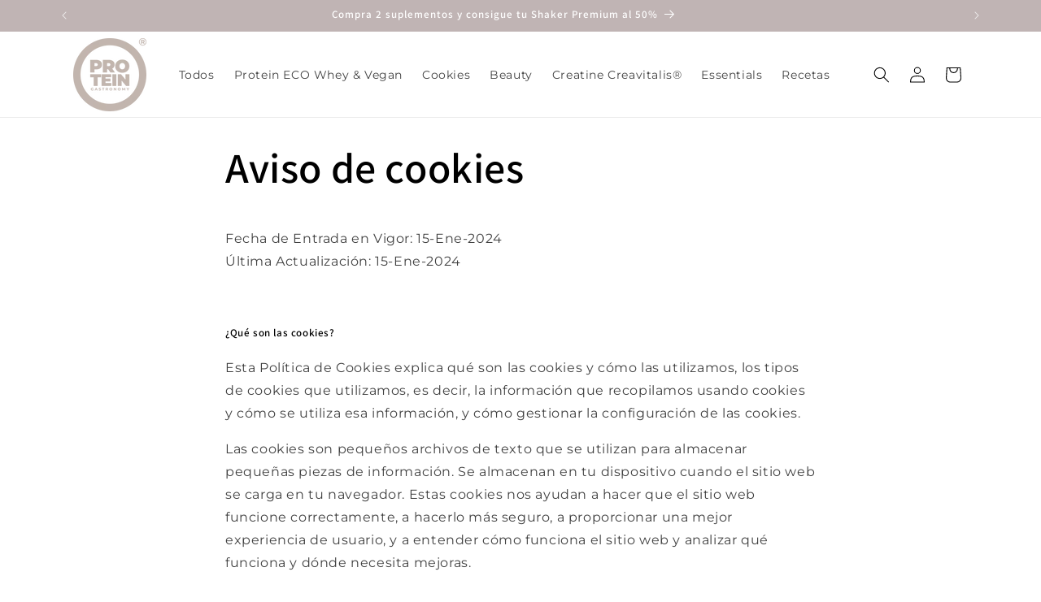

--- FILE ---
content_type: text/css
request_url: https://proteingastronomy.com/cdn/shop/t/9/assets/ssll-styles.css?v=114344414073783730791754309402
body_size: -301
content:
#bss-b2b-registration-form label a{color:#000!important}#bss-b2b-registration-form{margin-top:50px!important;margin-bottom:50px!important}#bss-b2b-registration-form .bss-b2b-rf-field.field-header h6{width:100%!important;text-align:left!important;font-size:16px!important;font-weight:400!important;line-height:22.4px!important}#bss-b2b-registration-form .bss-b2b-rf-field.field-header a{color:rgba(var(--color-foreground),.75);text-decoration:underline;text-underline-offset:2px;text-decoration-thickness:1px}.cart-item .bss-countdown-display,.cart-item .product-option,.cart-item .bss-b2b-compare-price-has-vat,.cart-item .bss-b2b-compare-price,.cart-item .bss-b2b-price-has-vat,.cart-item .bss-b2b-price,.cart-item .bss-b2b-qb-table{display:none!important}.cart-item__totals .bss-b2b-compare-price,.cart-item__totals .bss-b2b-price-has-vat,.cart-item__totals .bss-b2b-price,.cart-item__totals .bss-b2b-qb-table{display:block!important}.product.b2b-product .rc-widget{display:none!important}
/*# sourceMappingURL=/cdn/shop/t/9/assets/ssll-styles.css.map?v=114344414073783730791754309402 */


--- FILE ---
content_type: text/css
request_url: https://cdn.shopify.com/extensions/f0768af6-2f25-4043-bacc-36a6dd67e1ef/terms-conditions-check-box-14/assets/app-form.css
body_size: -107
content:
#termsId{
    font-size: 12px;
}
#overlay {
    position: absolute; /* Sit on top of the page content */
    top: 0;
    left: 0;
    width: 100%;
    height: 100%;
    background-color: rgba(0, 0, 0, 0.7); /* Black with opacity */
    display: flex;
    justify-content: center; /* Center horizontally */
    align-items: center; /* Center vertically */
    flex-direction: column;
    z-index: 1000;
  }
  #popupWrap {
    background-color: white;
    padding: 20px;
    border-radius: 5px;
    box-shadow: 0 0 10px rgba(0, 0, 0, 0.25);
    max-width: 500px;
    width: 100%;
    text-align: center;
    height: 300px;
  }
  #closeWrap {
    display: flex;
    width: 100%;
    justify-content: space-between;
    align-items: center;
  }

  #closeWrap h4 {
    font-weight: 600;
  }
  #closeWrap h4, #closeWrap p{
    margin: unset;

  }
  #closeBtn {
    cursor: pointer;
    font-weight: 500;
  }
  #popupTerms {
    display: flex;
    height: 80%;
    margin-top: 35px;
    justify-content: center;
    overflow-y: auto;
    align-items: start;
  }


--- FILE ---
content_type: image/svg+xml
request_url: https://cdn.shopify.com/s/files/1/0571/0404/0026/files/Banner-Kit-Digital-con-bandera-act-2024-1.svg?v=1739550854
body_size: 140828
content:
<svg viewBox="0 0 1625.48 150.96" xmlns:xlink="http://www.w3.org/1999/xlink" xmlns="http://www.w3.org/2000/svg"><defs><style>      .cls-1, .cls-2, .cls-3, .cls-4, .cls-5, .cls-6, .cls-7, .cls-8, .cls-9, .cls-10, .cls-11, .cls-12, .cls-13, .cls-14, .cls-15, .cls-16, .cls-17, .cls-18, .cls-19, .cls-20, .cls-21, .cls-22, .cls-23, .cls-24, .cls-25, .cls-26, .cls-27, .cls-28, .cls-29, .cls-30, .cls-31, .cls-32, .cls-33, .cls-34, .cls-35 {        stroke-width: 0px;      }      .cls-1, .cls-2, .cls-8 {        clip-rule: evenodd;      }      .cls-1, .cls-10, .cls-36 {        fill: #0042b2;      }      .cls-2, .cls-19, .cls-37, .cls-30 {        fill: #b60027;      }      .cls-38 {        letter-spacing: -.04em;      }      .cls-39 {        clip-path: url(#clippath);      }      .cls-3, .cls-40, .cls-7, .cls-8, .cls-41 {        fill: none;      }      .cls-42 {        letter-spacing: -.03em;      }      .cls-43 {        letter-spacing: -.03em;      }      .cls-44, .cls-13, .cls-28 {        fill: #c6c6c6;      }      .cls-45, .cls-4, .cls-5, .cls-6, .cls-12, .cls-21, .cls-26 {        fill: #1d1d1b;      }      .cls-4 {        clip-path: url(#clippath-1);      }      .cls-5 {        clip-path: url(#clippath-3);      }      .cls-6 {        clip-path: url(#clippath-5);      }      .cls-46 {        fill: #feeb17;        stroke: #feeb17;      }      .cls-46, .cls-40, .cls-47, .cls-48, .cls-49 {        stroke-miterlimit: 3.86;      }      .cls-46, .cls-7, .cls-10, .cls-11, .cls-12, .cls-13, .cls-14, .cls-15, .cls-16, .cls-17, .cls-18, .cls-19, .cls-20, .cls-37, .cls-36 {        fill-rule: evenodd;      }      .cls-46, .cls-48 {        stroke-width: .6px;      }      .cls-50 {        letter-spacing: -.06em;      }      .cls-51 {        letter-spacing: -.12em;      }      .cls-52 {        letter-spacing: -.12em;      }      .cls-53 {        letter-spacing: -.05em;      }      .cls-40 {        stroke-width: .8px;      }      .cls-40, .cls-49 {        stroke: #e9ebed;      }      .cls-54 {        mix-blend-mode: multiply;      }      .cls-55 {        letter-spacing: -.05em;      }      .cls-56 {        clip-path: url(#clippath-4);      }      .cls-57 {        clip-path: url(#clippath-2);      }      .cls-58 {        clip-path: url(#clippath-7);      }      .cls-59 {        clip-path: url(#clippath-6);      }      .cls-47 {        fill: #fbbe03;        stroke: #fbbe03;        stroke-width: .64px;      }      .cls-60 {        clip-path: url(#clippath-20);      }      .cls-61 {        clip-path: url(#clippath-21);      }      .cls-62 {        clip-path: url(#clippath-14);      }      .cls-63 {        clip-path: url(#clippath-12);      }      .cls-64 {        clip-path: url(#clippath-15);      }      .cls-65 {        clip-path: url(#clippath-17);      }      .cls-66 {        clip-path: url(#clippath-16);      }      .cls-67 {        clip-path: url(#clippath-18);      }      .cls-9 {        fill: url(#Degradado_sin_nombre_3);      }      .cls-48 {        fill: #262c60;        stroke: #262c60;      }      .cls-68 {        fill: #af191c;        stroke: #ae191b;        stroke-width: .6px;      }      .cls-68, .cls-41 {        stroke-miterlimit: 3.86;      }      .cls-49 {        fill: #e9ebed;        stroke-width: .8px;      }      .cls-69 {        letter-spacing: -.04em;      }      .cls-70 {        font-family: Interstate-Regular, Interstate;        font-size: 14px;      }      .cls-70, .cls-24 {        fill: #878787;      }      .cls-11 {        fill: #007042;      }      .cls-14, .cls-27 {        fill: #ac7f00;      }      .cls-15, .cls-34 {        fill: #ffcd00;      }      .cls-16 {        fill: #f85ab3;      }      .cls-17 {        fill: #e62443;      }      .cls-18, .cls-31 {        fill: #fff;      }      .cls-20 {        fill: #b61c2c;      }      .cls-71 {        letter-spacing: -.06em;      }      .cls-72 {        letter-spacing: -.06em;      }      .cls-73 {        isolation: isolate;      }      .cls-41 {        stroke: #fbe025;        stroke-width: 1.23px;      }      .cls-21 {        clip-path: url(#clippath-13);      }      .cls-22 {        fill: #595957;      }      .cls-23 {        fill: #595a5c;      }      .cls-25 {        fill: #5a5859;      }      .cls-29 {        fill: #e51d30;      }      .cls-32 {        fill: #ffd100;      }      .cls-33 {        fill: #faea27;      }      .cls-35 {        fill: #034ea2;      }      .cls-74 {        letter-spacing: -.05em;      }    </style><clipPath id="clippath"><path d="m449.21,98.74c0-.14.12-.25.26-.25s.26.11.26.25-.12.25-.26.25-.26-.11-.26-.25Z" class="cls-8"></path></clipPath><clipPath id="clippath-1"><path d="m449.46,102.53c-.68,0-1.29-.06-1.76-.19.47-.13,1.08-.2,1.76-.2.68,0,1.29.08,1.76.2-.47.13-1.08.19-1.76.19Z" class="cls-2"></path></clipPath><clipPath id="clippath-2"><path d="m449.46,102.57h0c-.7,0-1.31-.07-1.76-.19l-.13-.03.13-.03c.49-.13,1.11-.2,1.76-.2.65,0,1.28.07,1.77.2l.13.03-.13.03c-.46.12-1.07.19-1.77.19Zm-1.61-.22c.43.1.98.15,1.61.15.63,0,1.18-.05,1.61-.15-.46-.11-1.02-.17-1.61-.17-.59,0-1.15.06-1.61.17Z" class="cls-4"></path></clipPath><clipPath id="clippath-3"><rect height="23.04" width="4.52" y="106.16" x="447.21" class="cls-28"></rect></clipPath><clipPath id="clippath-4"><path d="m451.78,129.26h-4.63v-23.15h4.63v23.15Zm-4.52-.11h4.41v-22.94h-4.41v22.94Z" class="cls-5"></path></clipPath><clipPath id="clippath-5"><path d="m490.95,102.53c-.68,0-1.29-.06-1.75-.19.47-.13,1.08-.2,1.75-.2.68,0,1.29.08,1.76.2-.47.13-1.08.19-1.76.19Z" class="cls-2"></path></clipPath><clipPath id="clippath-6"><path d="m490.95,102.57h0c-.7,0-1.31-.07-1.76-.19l-.13-.03.13-.03c.48-.13,1.11-.2,1.76-.2.66,0,1.28.07,1.77.2l.13.03-.13.03c-.46.12-1.07.19-1.77.19Zm-1.61-.22c.43.1.98.15,1.61.15.63,0,1.18-.05,1.61-.15-.46-.11-1.02-.17-1.61-.17-.59,0-1.15.06-1.61.17Z" class="cls-6"></path></clipPath><clipPath id="clippath-7"><path d="m490.69,99c0-.14.11-.25.26-.25s.26.11.26.25-.12.25-.26.25-.26-.11-.26-.25Z" class="cls-8"></path></clipPath><clipPath id="clippath-12"><path d="m470.03,90.02c1.85,0,3.49.28,4.56.73.61.29,1.44.5,2.34.62.69.1,1.34.12,1.91.07.76-.02,1.86.21,2.95.72.91.42,1.67.93,2.17,1.42l-.44.4-.13,1.15-1.19,1.43-.6.53-1.42,1.18-.72.06-.22.65-9.15-1.12-9.18,1.12-.22-.65-.72-.06-1.42-1.18-.6-.53-1.19-1.43-.13-1.15-.44-.4c.51-.49,1.26-1,2.17-1.42,1.1-.5,2.19-.73,2.95-.72.57.04,1.22.02,1.91-.07.9-.12,1.72-.34,2.34-.62,1.07-.44,2.62-.73,4.47-.73Z" class="cls-8"></path></clipPath><clipPath id="clippath-13"><path d="m470.17,102.08c-3.08,0-5.86-.37-7.98-.94,2.12-.57,4.9-.92,7.98-.92,3.08,0,5.87.35,7.99.92-2.12.57-4.91.94-7.99.94Z" class="cls-2"></path></clipPath><clipPath id="clippath-14"><path d="m470.17,102.13h0c-2.9,0-5.74-.34-7.99-.95l-.19-.05.19-.05c2.2-.59,5.04-.92,7.99-.93,2.97,0,5.81.33,8.01.93l.19.05-.19.05c-2.25.61-5.09.94-8.01.95Z" class="cls-21"></path></clipPath><clipPath id="clippath-15"><path d="m468.92,85.5c0-.67.55-1.21,1.23-1.21s1.23.54,1.23,1.21-.55,1.21-1.23,1.21-1.23-.54-1.23-1.21Z" class="cls-1"></path></clipPath><clipPath id="clippath-16"><path d="m468.91,85.55c0-.67.55-1.21,1.23-1.21s1.23.54,1.23,1.21-.55,1.21-1.23,1.21-1.23-.54-1.23-1.21Z" class="cls-8"></path></clipPath><clipPath id="clippath-17"><path d="m470.22,128.12c0,3.81-3.1,6.89-6.97,6.89s-7-3.09-7-6.89v-9.65h13.96v9.65Z" class="cls-2"></path></clipPath><clipPath id="clippath-18"><path d="m462.6,101.19c2.07.54,4.56.83,7.57.84,3.01,0,5.75-.35,7.82-.89-2.07-.54-4.81-.87-7.82-.88-3.01,0-5.73.34-7.81.88" class="cls-3"></path></clipPath><clipPath id="clippath-20"><path d="m489.27,102.36c.45.12.99.18,1.65.18.66,0,1.25-.07,1.7-.19-.45-.12-1.05-.19-1.7-.19-.66,0-1.25.07-1.7.19" class="cls-3"></path></clipPath><clipPath id="clippath-21"><path d="m447.81,102.35c.45.12.99.18,1.65.18.66,0,1.25-.07,1.7-.19-.45-.12-1.05-.19-1.7-.19-.66,0-1.25.07-1.7.19" class="cls-3"></path></clipPath><linearGradient gradientUnits="userSpaceOnUse" y2="147.94" x2="1391.18" y1="66.1" x1="1391.39" data-name="Degradado sin nombre 3" id="Degradado_sin_nombre_3"><stop stop-color="#c81532" offset="0"></stop><stop stop-color="#c81831" offset=".19"></stop><stop stop-color="#cb222e" offset=".34"></stop><stop stop-color="#d03329" offset=".49"></stop><stop stop-color="#d74a23" offset=".62"></stop><stop stop-color="#e0691a" offset=".75"></stop><stop stop-color="#ea8f10" offset=".87"></stop><stop stop-color="#f7bb04" offset=".99"></stop><stop stop-color="#f9c103" offset="1"></stop></linearGradient></defs><g class="cls-73"><g data-name="Capa 2" id="Capa_2"><g data-name="Capa 1" id="Capa_1-2"><g><g><g><g><g><g><rect height="77.99" width="100.38" y="72.52" x="759.46" class="cls-40"></rect><rect height="8.27" width="100.26" y="72.51" x="759.5" class="cls-49"></rect></g><g><path d="m769.95,108.62l-.5-.3c-.31-.19-.53-.37-.67-.55s-.2-.39-.2-.63c0-.36.12-.64.38-.86.25-.22.57-.33.97-.33s.73.11,1.05.32v.73c-.33-.31-.68-.47-1.06-.47-.21,0-.39.05-.53.15-.14.1-.21.22-.21.37,0,.14.05.26.15.38.1.12.26.24.49.37l.5.29c.56.33.84.75.84,1.25,0,.36-.12.66-.37.88s-.56.34-.96.34c-.45,0-.86-.14-1.23-.41v-.82c.35.44.76.66,1.23.66.21,0,.38-.06.51-.17.14-.11.21-.25.21-.42,0-.27-.2-.53-.6-.78Z" class="cls-26"></path><path d="m771.89,106h2.59v.57h-1.94v1.37h1.87v.58h-1.87v1.4h2v.57h-2.66v-4.5Z" class="cls-26"></path><path d="m779.18,109.47v.71c-.48.26-1.03.39-1.66.39-.51,0-.94-.1-1.3-.3-.36-.2-.64-.48-.85-.84s-.31-.74-.31-1.15c0-.66.24-1.21.71-1.66.47-.45,1.06-.67,1.76-.67.48,0,1.01.12,1.6.37v.69c-.53-.3-1.06-.45-1.57-.45s-.96.16-1.31.49c-.35.33-.52.73-.52,1.22s.17.9.51,1.22.78.48,1.31.48,1.1-.17,1.62-.5Z" class="cls-26"></path><path d="m780.01,110.51v-4.51h1.15c.46,0,.83.11,1.1.34s.41.53.41.92c0,.26-.07.49-.2.68s-.32.33-.57.43c.15.09.29.22.43.39.14.16.34.45.59.86.16.26.29.45.38.58l.24.32h-.78l-.2-.3s-.02-.03-.04-.05l-.13-.18-.2-.33-.22-.35c-.14-.19-.26-.33-.37-.44-.11-.11-.21-.19-.3-.24-.09-.05-.24-.07-.46-.07h-.17v1.96h-.65Zm.85-3.96h-.2v1.42h.25c.33,0,.56-.03.68-.08s.22-.14.29-.25.1-.24.1-.39-.04-.27-.11-.39-.18-.2-.32-.24c-.14-.05-.37-.07-.69-.07Z" class="cls-26"></path><path d="m784.04,106h2.59v.57h-1.94v1.37h1.87v.58h-1.87v1.4h2v.57h-2.66v-4.5Z" class="cls-26"></path><path d="m787,106h3.82v.57h-1.6v3.94h-.66v-3.94h-1.57v-.57Z" class="cls-26"></path><path d="m792.33,105.98h.46l2.05,4.53h-.67l-.61-1.34h-1.95l-.57,1.34h-.67l1.97-4.53Zm.96,2.62l-.74-1.63-.68,1.63h1.42Z" class="cls-26"></path><path d="m795.36,110.51v-4.51h1.15c.46,0,.83.11,1.1.34s.41.53.41.92c0,.26-.07.49-.2.68s-.32.33-.57.43c.15.09.29.22.43.39.14.16.34.45.59.86.16.26.29.45.38.58l.24.32h-.78l-.2-.3s-.02-.03-.04-.05l-.13-.18-.2-.33-.22-.35c-.14-.19-.26-.33-.37-.44-.11-.11-.21-.19-.3-.24-.09-.05-.24-.07-.46-.07h-.17v1.96h-.65Zm.85-3.96h-.2v1.42h.25c.33,0,.56-.03.68-.08s.22-.14.29-.25.1-.24.1-.39-.04-.27-.11-.39-.18-.2-.32-.24c-.14-.05-.37-.07-.69-.07Z" class="cls-26"></path><path d="m799.4,106h.65v4.51h-.65v-4.51Zm1.24-1.3l-.74.97h-.37l.44-.97h.67Z" class="cls-26"></path><path d="m802.53,105.98h.46l2.05,4.53h-.67l-.61-1.34h-1.95l-.57,1.34h-.67l1.97-4.53Zm.96,2.62l-.74-1.63-.68,1.63h1.42Z" class="cls-26"></path><path d="m807.41,110.5v-4.5h1.54c.62,0,1.11.09,1.48.28.36.18.65.45.86.81s.32.75.32,1.17c0,.3-.06.59-.18.86-.12.28-.29.52-.5.73-.22.22-.48.38-.78.49-.17.07-.33.11-.48.13s-.42.03-.83.03h-1.45Zm1.47-3.93h-.82v3.35h.84c.33,0,.58-.02.76-.07.18-.04.33-.1.45-.17.12-.07.23-.15.33-.25.32-.32.48-.73.48-1.22s-.17-.88-.5-1.18c-.12-.11-.26-.21-.42-.28-.16-.07-.31-.12-.45-.15-.14-.02-.37-.04-.68-.04Z" class="cls-26"></path><path d="m812.43,106h2.59v.57h-1.94v1.37h1.87v.58h-1.87v1.4h2v.57h-2.66v-4.5Z" class="cls-26"></path><path d="m817.65,106h2.59v.57h-1.94v1.37h1.87v.58h-1.87v1.4h2v.57h-2.66v-4.5Z" class="cls-26"></path><path d="m822.13,108.62l-.5-.3c-.31-.19-.53-.37-.67-.55s-.2-.39-.2-.63c0-.36.12-.64.38-.86.25-.22.57-.33.97-.33s.73.11,1.05.32v.73c-.33-.31-.68-.47-1.06-.47-.21,0-.39.05-.53.15-.14.1-.21.22-.21.37,0,.14.05.26.15.38.1.12.26.24.49.37l.5.29c.56.33.84.75.84,1.25,0,.36-.12.66-.37.88s-.56.34-.96.34c-.45,0-.86-.14-1.23-.41v-.82c.35.44.76.66,1.23.66.21,0,.38-.06.51-.17.14-.11.21-.25.21-.42,0-.27-.2-.53-.6-.78Z" class="cls-26"></path><path d="m823.68,106h3.82v.57h-1.6v3.94h-.66v-3.94h-1.57v-.57Z" class="cls-26"></path><path d="m829.01,105.98h.46l2.05,4.53h-.67l-.61-1.34h-1.95l-.57,1.34h-.67l1.97-4.53Zm.96,2.62l-.74-1.63-.68,1.63h1.42Z" class="cls-26"></path><path d="m832.03,110.5v-4.5h1.54c.62,0,1.11.09,1.48.28.36.18.65.45.86.81s.32.75.32,1.17c0,.3-.06.59-.18.86-.12.28-.29.52-.5.73-.22.22-.48.38-.78.49-.17.07-.33.11-.48.13s-.42.03-.83.03h-1.45Zm1.47-3.93h-.82v3.35h.84c.33,0,.58-.02.76-.07.18-.04.33-.1.45-.17.12-.07.23-.15.33-.25.32-.32.48-.73.48-1.22s-.17-.88-.5-1.18c-.12-.11-.26-.21-.42-.28-.16-.07-.31-.12-.45-.15-.14-.02-.37-.04-.68-.04Z" class="cls-26"></path><path d="m839.3,105.94c.71,0,1.3.22,1.77.66.47.44.71.99.71,1.66s-.24,1.21-.71,1.65c-.47.44-1.07.65-1.79.65s-1.26-.22-1.72-.65c-.46-.44-.69-.98-.69-1.64s.23-1.23.69-1.67,1.05-.66,1.75-.66Zm.03.61c-.52,0-.95.16-1.29.48-.34.32-.51.73-.51,1.24s.17.89.51,1.21c.34.32.76.48,1.27.48s.94-.16,1.28-.49c.34-.33.51-.74.51-1.23s-.17-.88-.51-1.21c-.34-.33-.76-.49-1.26-.49Z" class="cls-26"></path><path d="m768.82,117.67v-4.5h1.54c.62,0,1.11.09,1.48.28.36.18.65.45.86.81s.32.75.32,1.17c0,.3-.06.59-.18.86-.12.28-.29.52-.5.73-.22.22-.48.38-.78.49-.17.07-.33.11-.48.13s-.42.03-.83.03h-1.45Zm1.47-3.93h-.82v3.35h.84c.33,0,.58-.02.76-.07.18-.04.33-.1.45-.17.12-.07.23-.15.33-.25.32-.32.48-.73.48-1.22s-.17-.88-.5-1.18c-.12-.11-.26-.21-.42-.28-.16-.07-.31-.12-.45-.15-.14-.02-.37-.04-.68-.04Z" class="cls-26"></path><path d="m773.84,113.17h2.59v.57h-1.94v1.37h1.87v.58h-1.87v1.4h2v.57h-2.66v-4.5Z" class="cls-26"></path><path d="m779.07,117.67v-4.5h1.54c.62,0,1.11.09,1.48.28.36.18.65.45.86.81s.32.75.32,1.17c0,.3-.06.59-.18.86-.12.28-.29.52-.5.73-.22.22-.48.38-.78.49-.17.07-.33.11-.48.13s-.42.03-.83.03h-1.45Zm1.47-3.93h-.82v3.35h.84c.33,0,.58-.02.76-.07.18-.04.33-.1.45-.17.12-.07.23-.15.33-.25.32-.32.48-.73.48-1.22s-.17-.88-.5-1.18c-.12-.11-.26-.21-.42-.28-.16-.07-.31-.12-.45-.15-.14-.02-.37-.04-.68-.04Z" class="cls-26"></path><path d="m784.1,113.17h.65v4.51h-.65v-4.51Z" class="cls-26"></path><path d="m788.24,115.46h1.54v1.91c-.56.24-1.12.36-1.68.36-.76,0-1.36-.22-1.82-.65s-.68-.97-.68-1.61c0-.67.23-1.23.7-1.68.47-.45,1.06-.67,1.77-.67.26,0,.5.03.73.08.23.05.52.16.88.3v.66c-.55-.31-1.09-.47-1.62-.47-.5,0-.92.17-1.26.5-.34.34-.51.75-.51,1.24s.17.93.51,1.26c.34.32.78.49,1.32.49.26,0,.57-.06.94-.18l.06-.02v-.94h-.88v-.57Z" class="cls-26"></path><path d="m790.74,113.17h.65v4.51h-.65v-4.51Z" class="cls-26"></path><path d="m792.02,113.16h3.82v.57h-1.6v3.94h-.66v-3.94h-1.57v-.57Z" class="cls-26"></path><path d="m797.34,113.14h.46l2.05,4.53h-.67l-.61-1.34h-1.95l-.57,1.34h-.67l1.97-4.53Zm.96,2.62l-.74-1.63-.68,1.63h1.42Z" class="cls-26"></path><path d="m800.36,113.17h.66v3.92h2.06v.59h-2.71v-4.51Z" class="cls-26"></path><path d="m803.65,113.17h.65v4.51h-.65v-4.51Z" class="cls-26"></path><path d="m805.08,113.16h3.94l-2.92,3.94h2.92v.57h-4.13l2.93-3.94h-2.74v-.57Z" class="cls-26"></path><path d="m811.11,113.14h.46l2.05,4.53h-.67l-.61-1.34h-1.95l-.57,1.34h-.67l1.97-4.53Zm.96,2.62l-.74-1.63-.68,1.63h1.42Z" class="cls-26"></path><path d="m817.83,116.63v.71c-.48.26-1.03.39-1.66.39-.51,0-.94-.1-1.3-.3-.36-.2-.64-.48-.85-.84s-.31-.74-.31-1.15c0-.66.24-1.21.71-1.66.47-.45,1.06-.67,1.76-.67.48,0,1.01.12,1.6.37v.69c-.53-.3-1.06-.45-1.57-.45s-.96.16-1.31.49c-.35.33-.52.73-.52,1.22s.17.9.51,1.22.78.48,1.31.48,1.1-.17,1.62-.5Z" class="cls-26"></path><path d="m818.65,113.17h.65v4.51h-.65v-4.51Z" class="cls-26"></path><path d="m822.56,113.1c.71,0,1.3.22,1.77.66.47.44.71.99.71,1.66s-.24,1.21-.71,1.65c-.47.44-1.07.65-1.79.65s-1.26-.22-1.72-.65c-.46-.44-.69-.98-.69-1.64s.23-1.23.69-1.67,1.05-.66,1.75-.66Zm.03.61c-.52,0-.95.16-1.29.48-.34.32-.51.73-.51,1.24s.17.89.51,1.21c.34.32.76.48,1.27.48s.94-.16,1.28-.49c.34-.33.51-.74.51-1.23s-.17-.88-.51-1.21c-.34-.33-.76-.49-1.26-.49Zm.64-1.85l-.74.97h-.37l.44-.97h.66Z" class="cls-26"></path><path d="m829.47,113.17h.62v4.51h-.56l-3.06-3.47v3.47h-.62v-4.51h.53l3.08,3.5v-3.5Z" class="cls-26"></path><path d="m768.81,120.34h2.59v.57h-1.94v1.37h1.87v.58h-1.87v1.4h2v.57h-2.66v-4.5Z" class="cls-26"></path><path d="m774.04,120.34h.65v4.51h-.65v-4.51Z" class="cls-26"></path><path d="m779.34,120.34h.62v4.51h-.56l-3.06-3.47v3.47h-.62v-4.51h.53l3.08,3.5v-3.5Z" class="cls-26"></path><path d="m780.55,120.33h3.82v.57h-1.6v3.94h-.66v-3.94h-1.57v-.57Z" class="cls-26"></path><path d="m784.99,120.34h2.59v.57h-1.94v1.37h1.87v.58h-1.87v1.4h2v.57h-2.66v-4.5Z" class="cls-26"></path><path d="m788.35,120.34h.66v3.92h2.06v.59h-2.71v-4.51Z" class="cls-26"></path><path d="m791.64,120.34h.65v4.51h-.65v-4.51Z" class="cls-26"></path><path d="m795.78,122.62h1.54v1.91c-.56.24-1.12.36-1.68.36-.76,0-1.36-.22-1.82-.65s-.68-.97-.68-1.61c0-.67.23-1.23.7-1.68.47-.45,1.06-.67,1.77-.67.26,0,.5.03.73.08.23.05.52.16.88.3v.66c-.55-.31-1.09-.47-1.62-.47-.5,0-.92.17-1.26.5-.34.34-.51.75-.51,1.24s.17.93.51,1.26c.34.32.78.49,1.32.49.26,0,.57-.06.94-.18l.06-.02v-.94h-.88v-.57Z" class="cls-26"></path><path d="m798.28,120.34h2.59v.57h-1.94v1.37h1.87v.58h-1.87v1.4h2v.57h-2.66v-4.5Z" class="cls-26"></path><path d="m805.26,120.34h.62v4.51h-.56l-3.06-3.47v3.47h-.62v-4.51h.53l3.08,3.5v-3.5Z" class="cls-26"></path><path d="m810.81,123.8v.71c-.48.26-1.03.39-1.66.39-.51,0-.94-.1-1.3-.3-.36-.2-.64-.48-.85-.84s-.31-.74-.31-1.15c0-.66.24-1.21.71-1.66.47-.45,1.06-.67,1.76-.67.48,0,1.01.12,1.6.37v.69c-.53-.3-1.06-.45-1.57-.45s-.96.16-1.31.49c-.35.33-.52.73-.52,1.22s.17.9.51,1.22.78.48,1.31.48,1.1-.17,1.62-.5Z" class="cls-26"></path><path d="m811.62,120.34h.65v4.51h-.65v-4.51Z" class="cls-26"></path><path d="m814.75,120.31h.46l2.05,4.53h-.67l-.61-1.34h-1.95l-.57,1.34h-.67l1.97-4.53Zm.96,2.62l-.74-1.63-.68,1.63h1.42Z" class="cls-26"></path><path d="m820.51,120.31h.46l2.05,4.53h-.67l-.61-1.34h-1.95l-.57,1.34h-.67l1.97-4.53Zm.96,2.62l-.74-1.63-.68,1.63h1.42Z" class="cls-26"></path><path d="m823.54,124.84v-4.51h1.15c.46,0,.83.11,1.1.34s.41.53.41.92c0,.26-.07.49-.2.68s-.32.33-.57.43c.15.09.29.22.43.39.14.16.34.45.59.86.16.26.29.45.38.58l.24.32h-.78l-.2-.3s-.02-.03-.04-.05l-.13-.18-.2-.33-.22-.35c-.14-.19-.26-.33-.37-.44-.11-.11-.21-.19-.3-.24-.09-.05-.24-.07-.46-.07h-.17v1.96h-.65Zm.85-3.96h-.2v1.42h.25c.33,0,.56-.03.68-.08s.22-.14.29-.25.1-.24.1-.39-.04-.27-.11-.39-.18-.2-.32-.24c-.14-.05-.37-.07-.69-.07Z" class="cls-26"></path><path d="m826.66,120.33h3.82v.57h-1.6v3.94h-.66v-3.94h-1.57v-.57Z" class="cls-26"></path><path d="m831.11,120.34h.65v4.51h-.65v-4.51Z" class="cls-26"></path><path d="m832.79,120.34h2.44v.57h-1.78v1.26h1.78v.57h-1.78v2.1h-.65v-4.51Z" class="cls-26"></path><path d="m835.93,120.34h.65v4.51h-.65v-4.51Z" class="cls-26"></path><path d="m841.55,123.8v.71c-.48.26-1.03.39-1.66.39-.51,0-.94-.1-1.3-.3-.36-.2-.64-.48-.85-.84s-.31-.74-.31-1.15c0-.66.24-1.21.71-1.66.47-.45,1.06-.67,1.76-.67.48,0,1.01.12,1.6.37v.69c-.53-.3-1.06-.45-1.57-.45s-.96.16-1.31.49c-.35.33-.52.73-.52,1.22s.17.9.51,1.22.78.48,1.31.48,1.1-.17,1.62-.5Z" class="cls-26"></path><path d="m842.36,120.34h.65v4.51h-.65v-4.51Z" class="cls-26"></path><path d="m845.49,120.31h.46l2.05,4.53h-.67l-.61-1.34h-1.95l-.57,1.34h-.67l1.97-4.53Zm.96,2.62l-.74-1.63-.68,1.63h1.42Z" class="cls-26"></path><path d="m848.5,120.34h.66v3.92h2.06v.59h-2.71v-4.51Z" class="cls-26"></path></g></g><g><g><rect height="78.27" width="14.76" y="72.4" x="401.13" class="cls-48"></rect><polygon points="412.4 100.59 409.68 98.5 406.97 100.59 408 97.2 405.29 95.11 408.65 95.11 409.68 91.72 410.72 95.11 414.08 95.11 411.36 97.2 412.4 100.59" class="cls-46"></polygon><polygon points="409.69 116.19 406.97 114.09 404.26 116.19 405.29 112.8 402.58 110.7 405.94 110.7 406.97 107.31 408.01 110.7 411.37 110.7 408.65 112.8 409.69 116.19" class="cls-46"></polygon><rect height="78.27" width="15.36" y="72.4" x="416.19" class="cls-68"></rect><polygon points="412.7 132.98 409.99 130.89 407.27 132.98 408.31 129.59 405.59 127.5 408.95 127.5 409.99 124.11 411.02 127.5 414.38 127.5 411.66 129.59 412.7 132.98" class="cls-46"></polygon><rect height="38.97" width="15.61" y="92.1" x="416.22" class="cls-47"></rect></g><g><g><rect height="78.91" width="328.94" y="72.05" x="430.96" class="cls-34"></rect><g><path d="m511.72,105.56h2.31v2.88c-.85.36-1.69.54-2.53.54-1.14,0-2.05-.33-2.74-.98-.68-.66-1.02-1.47-1.02-2.43,0-1.01.35-1.86,1.06-2.53.71-.67,1.59-1.01,2.66-1.01.39,0,.76.04,1.1.12.35.08.79.23,1.32.45v.99c-.82-.47-1.64-.7-2.45-.7-.75,0-1.39.25-1.9.76-.52.51-.77,1.13-.77,1.86s.26,1.4.77,1.89,1.18.73,1.99.73c.39,0,.87-.09,1.42-.27l.09-.03v-1.41h-1.33v-.87Z" class="cls-26"></path><path d="m518.86,102.01c1.06,0,1.95.33,2.66,1,.71.66,1.06,1.5,1.06,2.5s-.36,1.83-1.07,2.49c-.71.66-1.62.98-2.7.98s-1.9-.33-2.6-.98c-.69-.66-1.04-1.48-1.04-2.47s.35-1.85,1.05-2.52c.7-.66,1.58-1,2.64-1Zm.04.92c-.79,0-1.44.24-1.94.73-.51.49-.76,1.11-.76,1.86s.25,1.34.76,1.83c.51.49,1.15.73,1.91.73s1.41-.25,1.92-.74c.51-.5.77-1.11.77-1.85s-.26-1.32-.77-1.82c-.51-.49-1.15-.74-1.89-.74Z" class="cls-26"></path><path d="m526.13,108.9h-2.33v-6.79h1.81c.57,0,1.01.08,1.33.23.32.15.56.36.73.62.17.26.25.57.25.92,0,.67-.35,1.15-1.05,1.43.5.09.9.3,1.2.61s.45.69.45,1.13c0,.35-.09.66-.27.93-.18.27-.45.49-.8.67s-.79.26-1.31.26Zm-.5-5.93h-.85v2.04h.66c.53,0,.9-.1,1.12-.3.22-.2.33-.45.33-.77,0-.65-.42-.98-1.26-.98Zm.07,2.91h-.92v2.15h.97c.54,0,.91-.04,1.1-.12s.35-.21.46-.39c.12-.18.17-.36.17-.56s-.06-.4-.18-.57c-.12-.17-.3-.3-.53-.38-.23-.08-.59-.13-1.08-.13Z" class="cls-26"></path><path d="m529.49,102.11h.99v6.79h-.99v-6.79Z" class="cls-26"></path><path d="m532.01,102.11h3.91v.87h-2.92v2.07h2.82v.87h-2.82v2.11h3.01v.86h-4v-6.78Z" class="cls-26"></path><path d="m537.09,108.9v-6.79h1.73c.7,0,1.25.17,1.66.51.41.34.61.8.61,1.38,0,.4-.1.74-.3,1.03-.2.29-.49.5-.86.65.22.14.44.34.65.58.21.25.51.68.89,1.29.24.39.43.68.58.87l.37.49h-1.17l-.3-.45s-.03-.04-.06-.08l-.19-.27-.31-.5-.33-.53c-.2-.28-.39-.5-.56-.67s-.32-.28-.46-.36c-.14-.07-.37-.11-.69-.11h-.26v2.96h-.99Zm1.28-5.96h-.3v2.14h.37c.5,0,.84-.04,1.03-.13.19-.08.33-.21.43-.38.1-.17.16-.36.16-.58s-.06-.41-.17-.58c-.12-.17-.28-.3-.49-.37s-.55-.11-1.04-.11Z" class="cls-26"></path><path d="m548.64,102.11h.94v6.79h-.85l-4.61-5.23v5.23h-.93v-6.79h.8l4.65,5.27v-5.27Z" class="cls-26"></path><path d="m554.43,102.01c1.06,0,1.95.33,2.66,1,.71.66,1.06,1.5,1.06,2.5s-.36,1.83-1.07,2.49-1.62.98-2.7.98-1.9-.33-2.6-.98c-.69-.66-1.04-1.48-1.04-2.47s.35-1.85,1.05-2.52c.7-.66,1.58-1,2.64-1Zm.04.92c-.79,0-1.44.24-1.94.73-.51.49-.76,1.11-.76,1.86s.25,1.34.76,1.83c.51.49,1.15.73,1.91.73s1.41-.25,1.92-.74c.51-.5.77-1.11.77-1.85s-.26-1.32-.77-1.82c-.51-.49-1.15-.74-1.89-.74Z" class="cls-26"></path><path d="m508.01,119.16v-6.78h2.32c.94,0,1.68.14,2.22.42.55.28.98.68,1.3,1.22.32.54.48,1.12.48,1.76,0,.45-.09.89-.27,1.3-.18.41-.43.78-.76,1.09-.34.32-.73.57-1.17.73-.26.1-.5.17-.72.2-.22.03-.63.05-1.24.05h-2.18Zm2.22-5.92h-1.23v5.05h1.26c.49,0,.88-.03,1.15-.1.27-.07.5-.15.68-.25s.35-.23.5-.38c.49-.49.73-1.1.73-1.84s-.25-1.32-.75-1.78c-.18-.17-.4-.31-.63-.42s-.46-.18-.68-.22c-.21-.04-.56-.05-1.03-.05Z" class="cls-26"></path><path d="m515.57,112.38h3.91v.87h-2.92v2.07h2.82v.87h-2.82v2.11h3.01v.86h-4v-6.78Z" class="cls-26"></path><path d="m523.43,112.38h3.91v.87h-2.92v2.07h2.82v.87h-2.82v2.11h3.01v.86h-4v-6.78Z" class="cls-26"></path><path d="m530.19,116.32l-.75-.45c-.47-.28-.8-.56-1-.84-.2-.27-.3-.59-.3-.95,0-.53.19-.97.57-1.3.38-.33.87-.5,1.47-.5s1.1.16,1.58.48v1.1c-.5-.47-1.03-.71-1.6-.71-.32,0-.59.07-.79.22-.21.15-.31.33-.31.56,0,.2.08.39.23.57.15.18.4.36.74.56l.75.44c.84.49,1.26,1.12,1.26,1.89,0,.54-.19.99-.56,1.33s-.85.51-1.44.51c-.68,0-1.3-.21-1.86-.62v-1.23c.53.67,1.15,1,1.85,1,.31,0,.57-.08.77-.25.21-.17.31-.38.31-.64,0-.41-.3-.81-.91-1.18Z" class="cls-26"></path><path d="m533.06,119.17v-6.8h2.19c.66,0,1.18.17,1.57.53.39.35.59.82.59,1.41,0,.4-.1.75-.3,1.05-.2.3-.48.53-.82.66-.35.14-.85.21-1.5.21h-.73v2.95h-.99Zm2.01-5.94h-1.02v2.12h1.08c.4,0,.71-.09.93-.28.22-.19.33-.45.33-.8,0-.7-.44-1.04-1.31-1.04Z" class="cls-26"></path><path d="m539.77,112.34h.69l3.09,6.83h-1.01l-.92-2.01h-2.94l-.86,2.01h-1.01l2.96-6.83Zm1.45,3.95l-1.11-2.46-1.03,2.46h2.14Z" class="cls-26"></path><path d="m549.79,112.38h.94v6.79h-.85l-4.61-5.23v5.23h-.93v-6.79h.8l4.65,5.27v-5.27Zm-.69-1.85c0,.39-.1.7-.28.92-.14.17-.31.26-.52.26-.18,0-.42-.06-.73-.19-.31-.13-.54-.19-.69-.19-.09,0-.16.03-.22.1-.06.07-.1.16-.11.29h-.41c.05-.46.15-.76.29-.92.14-.15.31-.23.52-.23.19,0,.5.09.93.26.22.09.38.13.47.13s.17-.03.23-.09c.06-.06.11-.17.13-.32h.38Z" class="cls-26"></path><path d="m554.4,112.34h.69l3.09,6.83h-1.01l-.92-2.01h-2.94l-.86,2.01h-1.01l2.96-6.83Zm1.45,3.95l-1.11-2.46-1.03,2.46h2.14Z" class="cls-26"></path></g></g><line y2="150.96" x2="572.24" y1="72.04" x1="572.24" class="cls-41"></line><g><path d="m591.62,102.13h.87v6.37h-.93v-4.96l-1.99,2.46h-.17l-2.01-2.46v4.96h-.93v-6.37h.88l2.15,2.62,2.14-2.62Z" class="cls-26"></path><path d="m593.89,102.13h.93v6.37h-.93v-6.37Z" class="cls-26"></path><path d="m601.39,102.13h.88v6.37h-.8l-4.32-4.91v4.91h-.87v-6.37h.75l4.36,4.95v-4.95Z" class="cls-26"></path><path d="m603.66,102.13h.93v6.37h-.93v-6.37Z" class="cls-26"></path><path d="m607.62,105.83l-.7-.42c-.44-.27-.76-.53-.94-.78s-.28-.55-.28-.89c0-.5.18-.91.53-1.22s.81-.47,1.38-.47,1.03.15,1.49.45v1.04c-.47-.44-.97-.66-1.5-.66-.3,0-.55.07-.74.21-.19.14-.29.31-.29.53,0,.19.07.37.21.54s.37.34.69.52l.71.41c.79.46,1.18,1.06,1.18,1.77,0,.51-.17.93-.52,1.25s-.8.48-1.35.48c-.64,0-1.22-.19-1.75-.58v-1.16c.5.62,1.08.94,1.74.94.29,0,.53-.08.72-.24.19-.16.29-.36.29-.6,0-.39-.28-.76-.85-1.1Z" class="cls-26"></path><path d="m609.81,102.12h5.4v.81h-2.25v5.57h-.93v-5.57h-2.22v-.81Z" class="cls-26"></path><path d="m616.09,102.13h3.67v.81h-2.74v1.94h2.65v.82h-2.65v1.98h2.83v.81h-3.75v-6.36Z" class="cls-26"></path><path d="m620.86,108.5v-6.37h1.62c.65,0,1.17.16,1.56.48s.58.75.58,1.3c0,.37-.09.69-.28.96-.19.27-.46.47-.81.61.21.13.41.32.61.55.2.23.48.63.83,1.21.23.36.41.63.54.82l.34.46h-1.1l-.28-.42s-.03-.04-.06-.08l-.18-.25-.29-.47-.31-.5c-.19-.26-.37-.47-.53-.62-.16-.16-.3-.27-.43-.33-.13-.07-.34-.1-.65-.1h-.24v2.77h-.93Zm1.2-5.6h-.28v2.01h.35c.47,0,.79-.04.97-.12.17-.08.31-.2.41-.36.1-.16.15-.34.15-.54s-.05-.38-.16-.55c-.11-.16-.26-.28-.46-.34-.2-.07-.52-.1-.97-.1Z" class="cls-26"></path><path d="m626.56,102.13h.93v6.37h-.93v-6.37Z" class="cls-26"></path><path d="m632.1,102.04c1,0,1.83.31,2.5.94.66.62,1,1.4,1,2.34s-.34,1.72-1.01,2.33c-.67.62-1.52.92-2.54.92s-1.79-.31-2.44-.92c-.65-.62-.97-1.39-.97-2.31s.33-1.74.98-2.36c.65-.62,1.48-.94,2.48-.94Zm.04.87c-.74,0-1.35.23-1.82.68s-.71,1.04-.71,1.75.24,1.26.72,1.72,1.08.68,1.79.68,1.32-.23,1.81-.7c.48-.47.72-1.04.72-1.74s-.24-1.24-.72-1.7c-.48-.46-1.07-.69-1.78-.69Z" class="cls-26"></path><path d="m586.43,118.77v-6.38h2.05c.62,0,1.11.16,1.48.49.37.33.55.77.55,1.32,0,.37-.09.7-.28.99s-.45.49-.77.62c-.33.13-.8.19-1.41.19h-.69v2.76h-.93Zm1.89-5.57h-.96v1.99h1.01c.38,0,.67-.09.87-.26.2-.17.31-.42.31-.75,0-.65-.41-.98-1.23-.98Z" class="cls-26"></path><path d="m592.73,112.36h.65l2.9,6.41h-.95l-.86-1.89h-2.76l-.81,1.89h-.95l2.78-6.41Zm1.36,3.71l-1.04-2.31-.97,2.31h2.01Z" class="cls-26"></path><path d="m597.02,118.77v-6.37h1.62c.65,0,1.17.16,1.56.48s.58.75.58,1.3c0,.37-.09.69-.28.96-.19.27-.46.47-.81.61.21.13.41.32.61.55.2.23.48.63.83,1.21.23.36.41.63.54.82l.34.46h-1.1l-.28-.42s-.03-.04-.06-.08l-.18-.25-.29-.47-.31-.5c-.19-.26-.37-.47-.53-.62-.16-.16-.3-.27-.43-.33-.13-.07-.34-.1-.65-.1h-.24v2.77h-.93Zm1.2-5.6h-.28v2.01h.35c.47,0,.79-.04.97-.12.17-.08.31-.2.41-.36.1-.16.15-.34.15-.54s-.05-.38-.16-.55c-.11-.16-.26-.28-.46-.34-.2-.07-.52-.1-.97-.1Z" class="cls-26"></path><path d="m604.78,112.36h.65l2.9,6.41h-.95l-.86-1.89h-2.76l-.81,1.89h-.95l2.78-6.41Zm1.36,3.71l-1.04-2.31-.97,2.31h2.01Z" class="cls-26"></path><path d="m611.67,112.4h.93v5.54h2.91v.83h-3.84v-6.37Z" class="cls-26"></path><path d="m618.38,112.36h.65l2.9,6.41h-.95l-.86-1.89h-2.76l-.81,1.89h-.95l2.78-6.41Zm1.36,3.71l-1.04-2.31-.97,2.31h2.01Z" class="cls-26"></path><path d="m623.71,112.39h5.4v.81h-2.25v5.57h-.93v-5.57h-2.22v-.81Z" class="cls-26"></path><path d="m630.01,118.77v-6.37h1.62c.65,0,1.17.16,1.56.48s.58.75.58,1.3c0,.37-.09.69-.28.96-.19.27-.46.47-.81.61.21.13.41.32.61.55.2.23.48.63.83,1.21.23.36.41.63.54.82l.34.46h-1.1l-.28-.42s-.03-.04-.06-.08l-.18-.25-.29-.47-.31-.5c-.19-.26-.37-.47-.53-.62-.16-.16-.3-.27-.43-.33-.13-.07-.34-.1-.65-.1h-.24v2.77h-.93Zm1.2-5.6h-.28v2.01h.35c.47,0,.79-.04.97-.12.17-.08.31-.2.41-.36.1-.16.15-.34.15-.54s-.05-.38-.16-.55c-.11-.16-.26-.28-.46-.34-.2-.07-.52-.1-.97-.1Z" class="cls-26"></path><path d="m637.78,112.36h.65l2.9,6.41h-.95l-.86-1.89h-2.76l-.81,1.89h-.95l2.78-6.41Zm1.36,3.71l-1.04-2.31-.97,2.31h2.01Z" class="cls-26"></path><path d="m647.17,112.4h.88v6.37h-.8l-4.32-4.91v4.91h-.87v-6.37h.75l4.36,4.95v-4.95Z" class="cls-26"></path><path d="m651.04,116.1l-.7-.42c-.44-.27-.76-.53-.94-.78s-.28-.55-.28-.89c0-.5.18-.91.53-1.22s.81-.47,1.38-.47,1.03.15,1.49.45v1.04c-.47-.44-.97-.66-1.5-.66-.3,0-.55.07-.74.21-.19.14-.29.31-.29.53,0,.19.07.37.21.54s.37.34.69.52l.71.41c.79.46,1.18,1.06,1.18,1.77,0,.51-.17.93-.52,1.25s-.8.48-1.35.48c-.64,0-1.22-.19-1.75-.58v-1.16c.5.62,1.08.94,1.74.94.29,0,.53-.08.72-.24.19-.16.29-.36.29-.6,0-.39-.28-.76-.85-1.1Z" class="cls-26"></path><path d="m653.79,112.4h3.45v.81h-2.52v1.78h2.52v.81h-2.52v2.97h-.93v-6.37Z" class="cls-26"></path><path d="m661.4,112.31c1,0,1.83.31,2.5.94s1,1.4,1,2.34-.34,1.72-1.01,2.33-1.52.92-2.54.92-1.79-.31-2.44-.92c-.65-.62-.97-1.39-.97-2.31s.33-1.74.98-2.36c.65-.62,1.48-.94,2.48-.94Zm.04.87c-.74,0-1.35.23-1.82.68s-.71,1.04-.71,1.75.24,1.26.72,1.72,1.08.68,1.79.68,1.32-.23,1.81-.7c.48-.47.72-1.04.72-1.74s-.24-1.24-.72-1.7c-.48-.46-1.07-.69-1.78-.69Z" class="cls-26"></path><path d="m666.06,118.77v-6.37h1.62c.65,0,1.17.16,1.56.48s.58.75.58,1.3c0,.37-.09.69-.28.96-.19.27-.46.47-.81.61.21.13.41.32.61.55.2.23.48.63.83,1.21.23.36.41.63.54.82l.34.46h-1.1l-.28-.42s-.03-.04-.06-.08l-.18-.25-.29-.47-.31-.5c-.19-.26-.37-.47-.53-.62-.16-.16-.3-.27-.43-.33-.13-.07-.34-.1-.65-.1h-.24v2.77h-.93Zm1.2-5.6h-.28v2.01h.35c.47,0,.79-.04.97-.12.17-.08.31-.2.41-.36.1-.16.15-.34.15-.54s-.05-.38-.16-.55c-.11-.16-.26-.28-.46-.34-.2-.07-.52-.1-.97-.1Z" class="cls-26"></path><path d="m676.9,112.4h.87v6.37h-.93v-4.96l-1.99,2.46h-.17l-2.01-2.46v4.96h-.93v-6.37h.88l2.15,2.62,2.14-2.62Z" class="cls-26"></path><path d="m681.22,112.36h.65l2.9,6.41h-.95l-.86-1.89h-2.76l-.81,1.89h-.95l2.78-6.41Zm1.36,3.71l-1.04-2.31-.97,2.31h2.01Z" class="cls-26"></path><path d="m690.72,117.29v1c-.68.37-1.46.55-2.35.55-.72,0-1.33-.14-1.84-.43-.5-.29-.9-.68-1.19-1.18-.29-.5-.44-1.04-.44-1.63,0-.93.34-1.71,1.01-2.34.67-.63,1.5-.95,2.48-.95.68,0,1.43.17,2.26.52v.98c-.76-.43-1.49-.64-2.22-.64s-1.36.23-1.84.69c-.49.46-.73,1.04-.73,1.73s.24,1.27.72,1.72,1.1.67,1.85.67,1.55-.24,2.3-.71Z" class="cls-26"></path><path d="m691.87,112.4h.93v6.37h-.93v-6.37Z" class="cls-26"></path><path d="m697.4,112.31c1,0,1.83.31,2.5.94.66.62,1,1.4,1,2.34s-.34,1.72-1.01,2.33-1.52.92-2.54.92-1.79-.31-2.44-.92c-.65-.62-.97-1.39-.97-2.31s.33-1.74.98-2.36c.65-.62,1.48-.94,2.48-.94Zm.04.87c-.74,0-1.35.23-1.82.68s-.71,1.04-.71,1.75.24,1.26.72,1.72,1.08.68,1.79.68,1.32-.23,1.81-.7c.48-.47.72-1.04.72-1.74s-.24-1.24-.72-1.7c-.48-.46-1.07-.69-1.78-.69Zm.91-2.61l-1.05,1.37h-.52l.62-1.37h.94Z" class="cls-26"></path><path d="m707.17,112.4h.88v6.37h-.8l-4.32-4.91v4.91h-.87v-6.37h.75l4.36,4.95v-4.95Z" class="cls-26"></path><path d="m712.07,118.76v-6.36h2.18c.88,0,1.58.13,2.09.39s.92.64,1.22,1.15c.3.5.45,1.06.45,1.65,0,.43-.08.83-.25,1.22-.17.39-.4.73-.71,1.03-.31.3-.68.53-1.1.69-.24.09-.47.16-.67.19-.2.03-.59.05-1.17.05h-2.05Zm2.08-5.55h-1.16v4.74h1.19c.46,0,.82-.03,1.08-.09.26-.06.47-.14.64-.24.17-.1.33-.21.47-.35.46-.46.69-1.03.69-1.73s-.23-1.24-.7-1.67c-.17-.16-.37-.29-.59-.4-.22-.1-.44-.17-.64-.21-.2-.03-.52-.05-.97-.05Z" class="cls-26"></path><path d="m719.18,112.4h.93v6.37h-.93v-6.37Z" class="cls-26"></path><path d="m725.04,115.63h2.17v2.7c-.8.34-1.59.51-2.37.51-1.07,0-1.93-.31-2.57-.92-.64-.62-.96-1.38-.96-2.28,0-.95.33-1.74,1-2.38s1.49-.95,2.49-.95c.36,0,.71.04,1.04.12.33.08.74.22,1.24.43v.93c-.77-.44-1.54-.66-2.3-.66-.71,0-1.3.24-1.79.71-.48.47-.73,1.06-.73,1.75s.24,1.32.73,1.77c.48.46,1.11.69,1.87.69.37,0,.81-.08,1.33-.25l.09-.03v-1.33h-1.25v-.81Z" class="cls-26"></path><path d="m728.57,112.4h.93v6.37h-.93v-6.37Z" class="cls-26"></path><path d="m730.38,112.39h5.4v.81h-2.25v5.57h-.93v-5.57h-2.22v-.81Z" class="cls-26"></path><path d="m737.91,112.36h.65l2.9,6.41h-.95l-.86-1.89h-2.76l-.81,1.89h-.95l2.78-6.41Zm1.36,3.71l-1.04-2.31-.97,2.31h2.01Z" class="cls-26"></path><path d="m742.16,112.4h.93v5.54h2.91v.83h-3.84v-6.37Z" class="cls-26"></path><path d="m590.37,122.67h1.12l-2.39,3v3.37h-.95v-3.37l-2.39-3h1.12l1.73,2.2,1.75-2.2Z" class="cls-26"></path><path d="m594.85,129.03v-6.36h2.18c.88,0,1.58.13,2.09.39s.92.64,1.22,1.15c.3.5.45,1.06.45,1.65,0,.43-.08.83-.25,1.22-.17.39-.4.73-.71,1.03-.31.3-.68.53-1.1.69-.24.09-.47.16-.67.19-.2.03-.59.05-1.17.05h-2.05Zm2.08-5.55h-1.16v4.74h1.19c.46,0,.82-.03,1.08-.09.26-.06.47-.14.64-.24.17-.1.33-.21.47-.35.46-.46.69-1.03.69-1.73s-.23-1.24-.7-1.67c-.17-.16-.37-.29-.59-.4-.22-.1-.44-.17-.64-.21-.2-.03-.52-.05-.97-.05Z" class="cls-26"></path><path d="m601.95,122.67h3.67v.81h-2.74v1.94h2.65v.82h-2.65v1.98h2.83v.81h-3.75v-6.36Z" class="cls-26"></path><path d="m609.32,122.67h.93v5.54h2.91v.83h-3.84v-6.37Z" class="cls-26"></path><path d="m616.03,122.63h.65l2.9,6.41h-.95l-.86-1.89h-2.76l-.81,1.89h-.95l2.78-6.41Zm1.36,3.71l-1.04-2.31-.97,2.31h2.01Z" class="cls-26"></path><path d="m622.93,122.67h3.45v.81h-2.52v1.78h2.52v.81h-2.52v2.97h-.93v-6.37Z" class="cls-26"></path><path d="m631.87,122.67h.93v3.62c0,.49-.04.86-.11,1.11s-.16.46-.27.62c-.11.17-.24.31-.39.44-.51.43-1.18.65-2.01.65s-1.52-.22-2.03-.65c-.15-.13-.28-.28-.39-.45s-.19-.37-.26-.61c-.07-.24-.1-.62-.1-1.13v-3.61h.93v3.62c0,.6.07,1.02.21,1.25.14.23.35.42.63.56.28.14.62.21,1,.21.55,0,1-.14,1.34-.42.18-.15.31-.33.39-.54.08-.21.12-.56.12-1.06v-3.62Z" class="cls-26"></path><path d="m639.22,122.67h.88v6.37h-.8l-4.32-4.91v4.91h-.87v-6.37h.75l4.36,4.95v-4.95Z" class="cls-26"></path><path d="m647.06,127.56v1c-.68.37-1.46.55-2.35.55-.72,0-1.33-.14-1.84-.43-.5-.29-.9-.68-1.19-1.18-.29-.5-.44-1.04-.44-1.63,0-.93.34-1.71,1.01-2.34.67-.63,1.5-.95,2.48-.95.68,0,1.43.17,2.26.52v.98c-.76-.43-1.49-.64-2.22-.64s-1.36.23-1.84.69c-.49.46-.73,1.04-.73,1.73s.24,1.27.72,1.72,1.1.67,1.85.67,1.55-.24,2.3-.71Z" class="cls-26"></path><path d="m648.21,122.67h.93v6.37h-.93v-6.37Z" class="cls-26"></path><path d="m653.74,122.57c1,0,1.83.31,2.5.94s1,1.4,1,2.34-.34,1.72-1.01,2.33-1.52.92-2.54.92-1.79-.31-2.44-.92c-.65-.62-.97-1.39-.97-2.31s.33-1.74.98-2.36c.65-.62,1.48-.94,2.48-.94Zm.04.87c-.74,0-1.35.23-1.82.68s-.71,1.04-.71,1.75.24,1.26.72,1.72,1.08.68,1.79.68,1.32-.23,1.81-.7c.48-.47.72-1.04.72-1.74s-.24-1.24-.72-1.7c-.48-.46-1.07-.69-1.78-.69Zm.91-2.61l-1.05,1.37h-.52l.62-1.37h.94Z" class="cls-26"></path><path d="m663.51,122.67h.88v6.37h-.8l-4.32-4.91v4.91h-.87v-6.37h.75l4.36,4.95v-4.95Z" class="cls-26"></path><path d="m668.35,129.04v-6.38h2.05c.62,0,1.11.16,1.48.49.37.33.55.77.55,1.32,0,.37-.09.7-.28.99s-.45.49-.77.62c-.33.13-.8.19-1.41.19h-.69v2.76h-.93Zm1.89-5.57h-.96v1.99h1.01c.38,0,.67-.09.87-.26.2-.17.31-.42.31-.75,0-.65-.41-.98-1.23-.98Z" class="cls-26"></path><path d="m677.74,122.67h.93v3.62c0,.49-.04.86-.11,1.11s-.16.46-.27.62c-.11.17-.24.31-.39.44-.51.43-1.18.65-2.01.65s-1.52-.22-2.03-.65c-.15-.13-.28-.28-.39-.45s-.19-.37-.26-.61c-.07-.24-.1-.62-.1-1.13v-3.61h.93v3.62c0,.6.07,1.02.21,1.25.14.23.35.42.63.56.28.14.62.21,1,.21.55,0,1-.14,1.34-.42.18-.15.31-.33.39-.54.08-.21.12-.56.12-1.06v-3.62Zm-.75-1.84l-1.05,1.37h-.52l.62-1.37h.94Z" class="cls-26"></path><path d="m682.14,129.04h-2.19v-6.37h1.69c.53,0,.95.07,1.25.21.3.14.53.34.69.58.16.25.24.53.24.86,0,.63-.33,1.07-.99,1.35.47.09.85.28,1.13.58.28.29.42.65.42,1.06,0,.33-.08.62-.25.87-.17.26-.42.46-.75.62-.33.16-.74.24-1.23.24Zm-.47-5.56h-.8v1.92h.62c.49,0,.84-.09,1.05-.28.21-.19.31-.43.31-.72,0-.61-.4-.92-1.19-.92Zm.07,2.73h-.87v2.02h.91c.51,0,.85-.04,1.03-.12.18-.08.33-.2.44-.36.11-.16.16-.34.16-.53s-.06-.37-.17-.53-.28-.28-.49-.36c-.21-.08-.55-.12-1.01-.12Z" class="cls-26"></path><path d="m685.29,122.67h.93v5.54h2.91v.83h-3.84v-6.37Z" class="cls-26"></path><path d="m689.94,122.67h.93v6.37h-.93v-6.37Z" class="cls-26"></path><path d="m697.87,127.56v1c-.68.37-1.46.55-2.35.55-.72,0-1.33-.14-1.84-.43-.5-.29-.9-.68-1.19-1.18-.29-.5-.44-1.04-.44-1.63,0-.93.34-1.71,1.01-2.34.67-.63,1.5-.95,2.48-.95.68,0,1.43.17,2.26.52v.98c-.76-.43-1.49-.64-2.22-.64s-1.36.23-1.84.69c-.49.46-.73,1.04-.73,1.73s.24,1.27.72,1.72,1.1.67,1.85.67,1.55-.24,2.3-.71Z" class="cls-26"></path><path d="m701.28,122.63h.65l2.9,6.41h-.95l-.86-1.89h-2.76l-.81,1.89h-.95l2.78-6.41Zm1.36,3.71l-1.04-2.31-.97,2.31h2.01Z" class="cls-26"></path></g></g></g></g><g><g><g><g><g><path d="m447.33,101.4s-.14,0-.22-.05c-.08-.05-.31-.28-.31-.28l-.19-.14-.17-.25s-.2-.34-.11-.6.25-.36.39-.43c.14-.08.44-.17.44-.17,0,0,.24-.11.31-.12.08-.02.36-.09.36-.09,0,0,.08-.05.16-.08.08-.03.19-.03.25-.05.06-.02.22-.07.31-.07.15,0,.38.03.46.03s.35.02.46.02.5-.03.61-.03.19-.02.31,0c.13.02.35.09.41.12.06.03.44.17.58.22.14.05.49.11.64.19.16.08.25.21.33.32.08.11.09.23.12.3.03.08.03.25,0,.32-.03.08-.14.24-.14.24l-.17.29-.22.19s-.16.15-.28.14c-.13-.02-1.4-.25-2.22-.25s-2.12.25-2.12.25Z" class="cls-19"></path><path d="m451.69,101.44s-.01,0-.02,0c-.02,0-.07-.01-.15-.02-.38-.06-1.38-.22-2.06-.22-.8,0-2.1.24-2.12.25h0s-.15,0-.24-.05c-.08-.05-.31-.27-.32-.28l-.19-.14-.17-.25s-.21-.36-.11-.64c.1-.28.28-.38.41-.45.14-.08.43-.17.45-.17,0,0,.24-.11.32-.12.07-.01.32-.08.35-.09.02-.01.09-.05.16-.08.05-.02.12-.03.17-.04.03,0,.06,0,.08-.01.02,0,.04-.01.06-.02.08-.02.18-.05.26-.06.09,0,.22,0,.32.02.06,0,.11.01.14.01.04,0,.11,0,.2,0,.1,0,.2,0,.26,0,.05,0,.18,0,.3-.02.13,0,.25-.02.31-.02.04,0,.07,0,.1,0,.06,0,.13,0,.22,0,.13.02.36.1.42.13.06.03.43.17.58.21.05.02.13.04.21.06.16.04.33.08.44.13.17.08.26.22.34.33.06.08.08.17.1.24,0,.03.02.05.02.08.04.09.04.26,0,.35-.03.08-.14.24-.15.24l-.18.3-.22.19s-.15.15-.29.15Zm-2.23-.32c.69,0,1.7.16,2.08.23.07.01.12.02.15.02.09.01.21-.09.25-.13l.22-.18.17-.29s.11-.16.14-.23c.03-.07.03-.23,0-.3,0-.02-.02-.05-.03-.08-.02-.07-.04-.14-.09-.21-.08-.1-.17-.23-.32-.31-.1-.05-.27-.09-.42-.13-.09-.02-.17-.04-.22-.06-.13-.04-.52-.19-.59-.22-.06-.03-.27-.11-.4-.12-.08-.01-.14,0-.2,0-.03,0-.07,0-.11,0-.05,0-.18,0-.31.02-.13,0-.25.02-.31.02-.06,0-.17,0-.26,0-.08,0-.16,0-.19,0-.03,0-.08,0-.15-.01-.1,0-.22-.02-.31-.02-.07,0-.17.03-.24.05-.03,0-.05.01-.07.02-.03,0-.06.01-.09.01-.05,0-.11.01-.15.03-.08.03-.15.07-.15.08h0s-.28.08-.36.1c-.06.01-.24.09-.31.12,0,0-.3.09-.44.17-.13.07-.28.16-.38.41-.09.24.1.57.11.57l.17.24.18.14c.07.07.25.24.31.28.06.04.18.04.2.04.08-.01,1.34-.25,2.13-.25Z" class="cls-26"></path></g><g><path d="m449.08,99.5c0-.4.17-.72.38-.72s.38.32.38.72-.17.72-.38.72-.38-.32-.38-.72Z" class="cls-14"></path><path d="m449.46,100.26c-.23,0-.42-.33-.42-.76s.18-.76.42-.76.42.33.42.76-.18.76-.42.76Zm0-1.44c-.19,0-.35.31-.35.69s.16.69.35.69.35-.31.35-.69-.16-.69-.35-.69Z" class="cls-26"></path></g><g><path d="m449.29,99.5c0-.37.08-.66.18-.66s.18.3.18.66-.08.66-.18.66-.18-.3-.18-.66Z" class="cls-14"></path><path d="m449.47,100.2c-.14,0-.21-.35-.21-.7s.07-.7.21-.7.21.35.21.7-.07.7-.21.7Zm0-1.33s-.14.22-.14.63.09.63.14.63.14-.22.14-.63-.09-.63-.14-.63Z" class="cls-26"></path></g><g><path d="m449.21,98.74c0-.14.12-.25.26-.25s.26.11.26.25-.12.25-.26.25-.26-.11-.26-.25Z" class="cls-14"></path><g><polygon points="449.65 98.65 449.65 98.82 449.25 98.82 449.25 98.65 449.38 98.65 449.38 98.27 449.21 98.27 449.21 98.1 449.38 98.1 449.38 97.94 449.55 97.94 449.55 98.1 449.72 98.1 449.72 98.27 449.55 98.27 449.55 98.65 449.65 98.65" class="cls-14"></polygon><path d="m449.69,98.86h-.48v-.25h.13v-.3h-.17v-.25h.17v-.17h.25v.17h.17v.25h-.17v.3h.1v.25Zm-.4-.08h.31v-.09h-.1v-.46h.17v-.09h-.17v-.17h-.09v.17h-.17v.09h.17v.46h-.13v.09Z" class="cls-26"></path></g><g class="cls-39"><g><polygon points="449.82 98.65 449.82 98.82 449.12 98.82 449.12 98.65 449.38 98.65 449.38 98.27 449.21 98.27 449.21 98.1 449.38 98.1 449.38 97.94 449.55 97.94 449.55 98.1 449.72 98.1 449.72 98.27 449.55 98.27 449.55 98.65 449.82 98.65" class="cls-14"></polygon><path d="m449.86,98.86h-.79v-.25h.26v-.3h-.17v-.25h.17v-.17h.25v.17h.17v.25h-.17v.3h.27v.25Zm-.7-.08h.62v-.09h-.27v-.46h.17v-.09h-.17v-.17h-.09v.17h-.17v.09h.17v.46h-.26v.09Z" class="cls-26"></path></g></g><path d="m449.21,98.74c0-.14.12-.25.26-.25s.26.11.26.25-.12.25-.26.25-.26-.11-.26-.25Z" class="cls-7"></path><path d="m449.21,98.74c0-.14.12-.25.26-.25s.26.11.26.25-.12.25-.26.25-.26-.11-.26-.25Z" class="cls-7"></path><path d="m449.47,99.03c-.16,0-.29-.13-.29-.29,0-.13.09-.25.22-.28l.02.07c-.1.03-.16.11-.16.21,0,.12.1.22.22.22s.22-.1.22-.22c0-.1-.06-.18-.16-.21l.02-.07c.12.04.21.15.21.28,0,.16-.13.29-.29.29Z" class="cls-26"></path></g><g><path d="m449.47,101.35h-1.34l-.03-.34-.06-.36-.07-.44c-.37-.51-.71-.84-.82-.77.03-.09.06-.16.13-.21.33-.2,1,.28,1.51,1.08.05.07.09.15.13.22h1.1c.04-.07.08-.15.13-.22.51-.8,1.18-1.29,1.51-1.08.07.04.1.11.13.21-.11-.07-.45.26-.82.77l-.07.44-.06.36-.03.34h-1.34Z" class="cls-14"></path><path d="m450.84,101.39h-2.75l-.03-.37-.06-.35-.06-.44c-.45-.61-.71-.79-.77-.75l-.08.05.03-.09c.03-.1.07-.18.15-.23.35-.22,1.03.27,1.56,1.1.04.07.08.14.12.2h1.06c.04-.07.08-.13.12-.2.53-.83,1.21-1.31,1.56-1.1.08.05.11.13.15.23l.03.09-.08-.05c-.06-.04-.32.14-.77.75l-.06.43-.06.36-.03.37Zm-2.68-.07h2.62l.03-.31.06-.36.07-.46c.18-.24.58-.76.8-.79-.02-.06-.05-.1-.1-.13-.31-.19-.98.3-1.46,1.07-.05.07-.09.15-.13.22v.02h-1.16v-.02c-.05-.07-.09-.14-.14-.22-.49-.77-1.16-1.26-1.46-1.07-.05.03-.08.07-.1.13.22.03.62.55.8.79h0s0,.02,0,.02l.07.44.06.36.03.31Z" class="cls-26"></path></g><path d="m448.49,100.54c-.5-.8-1.06-1.2-1.27-1.07l-.04-.06c.27-.17.87.31,1.36,1.09l-.06.04Z" class="cls-26"></path><path d="m450.45,100.54l-.06-.04c.49-.78,1.09-1.26,1.36-1.09l-.04.06c-.21-.13-.76.27-1.27,1.07Z" class="cls-26"></path><g><path d="m447.49,101.98c-.06-.17-.16-.31-.16-.31.54-.17,1.29-.27,2.13-.27.84,0,1.6.11,2.14.27,0,0-.06.11-.14.26-.05.09-.11.24-.1.24-.49-.16-1.12-.24-1.89-.24-.77,0-1.52.1-1.91.25,0,0-.03-.09-.07-.2h0Z" class="cls-14"></path><path d="m451.45,102.24l-.1-.03h-.02c-.49-.16-1.11-.24-1.87-.24-.75,0-1.49.1-1.88.24h0s-.02,0-.02,0v-.04s-.04,0-.04,0c0-.01-.03-.08-.07-.19l-.02-.05h0c-.06-.14-.14-.25-.14-.26l-.03-.04h.05c.57-.19,1.33-.29,2.14-.29.82,0,1.58.1,2.15.27h.04s-.02.05-.02.05c0,0-.06.11-.14.26-.04.07-.08.17-.1.21l.06.08Zm-3.91-.22c.02.05.03.09.04.11.41-.14,1.14-.23,1.88-.24.75,0,1.38.08,1.87.23.03-.08.09-.21.1-.21.05-.1.1-.18.12-.23-.56-.16-1.3-.26-2.09-.26-.78,0-1.52.09-2.08.26.04.06.1.16.14.28l.02.05h0Z" class="cls-26"></path></g><g><path d="m449.46,102.7c.68,0,1.42-.11,1.7-.18.18-.06.29-.14.27-.24,0-.05-.05-.09-.1-.11-.4-.14-1.13-.23-1.87-.23-.73,0-1.46.1-1.87.23-.05.02-.09.06-.1.11-.02.1.09.19.27.24.27.07,1.02.18,1.7.18Z" class="cls-14"></path><path d="m449.47,102.73h0c-.67,0-1.42-.11-1.71-.18-.29-.09-.31-.22-.3-.29.01-.06.06-.11.12-.14.42-.14,1.16-.23,1.88-.23.72,0,1.46.09,1.88.23.07.03.11.08.13.14.01.07,0,.2-.3.29-.29.08-1.04.18-1.71.18Zm0-.77c-.71,0-1.44.09-1.86.23-.04.02-.07.05-.08.08-.02.11.17.18.25.2.28.07,1.02.18,1.69.18.66,0,1.4-.1,1.69-.18.08-.02.27-.09.25-.2,0-.03-.04-.07-.08-.09-.41-.14-1.14-.23-1.85-.23Z" class="cls-26"></path></g><g><path d="m451.64,101.35l-.16-.16s-.16.1-.35.07c-.2-.03-.26-.28-.26-.28,0,0-.22.19-.4.18-.18-.02-.3-.18-.3-.18,0,0-.2.15-.37.13-.17-.02-.34-.24-.34-.24,0,0-.17.23-.35.25-.17.02-.31-.15-.31-.15,0,0-.08.17-.3.21-.22.04-.41-.18-.41-.18,0,0-.13.21-.27.26-.15.05-.35-.08-.35-.08,0,0-.03.08-.06.12-.02.05-.09.05-.09.05l.05.14c.54-.16,1.27-.26,2.09-.26.83,0,1.58.1,2.12.27l.05-.15Z" class="cls-14"></path><path d="m451.6,101.55h-.03c-.56-.18-1.31-.27-2.11-.27-.79,0-1.53.09-2.08.26h-.03s-.08-.2-.08-.2h.04s.04-.01.06-.04c.02-.04.05-.12.05-.12l.02-.04.04.02s.18.12.31.07c.14-.05.26-.25.26-.25l.03-.04.03.04s.18.2.38.17c.2-.04.27-.18.27-.19l.02-.05.04.04s.12.14.26.14c0,0,.01,0,.02,0,.16-.01.32-.23.32-.23l.03-.04.03.04s.16.21.31.23c0,0,.02,0,.02,0,.15,0,.32-.12.32-.13l.03-.02.02.03s.11.15.27.16c0,0,.01,0,.02,0,.16,0,.35-.17.36-.17l.04-.04v.06s.07.23.25.25c.18.03.33-.06.33-.07l.02-.02.2.19-.07.21Zm-2.14-.35c.79,0,1.53.09,2.1.26l.04-.1-.13-.12c-.05.03-.19.09-.35.06-.16-.03-.24-.17-.27-.25-.07.05-.22.15-.36.15,0,0-.02,0-.02,0-.15-.01-.26-.12-.3-.17-.06.04-.2.12-.34.12-.01,0-.02,0-.03,0-.14-.01-.28-.15-.33-.22-.06.07-.2.21-.34.23-.14.02-.26-.08-.31-.13-.04.06-.13.16-.3.19-.19.03-.34-.09-.41-.16-.05.07-.15.2-.27.24-.13.05-.27-.02-.34-.06-.01.03-.03.06-.04.09-.02.03-.05.05-.07.06l.03.07c.56-.16,1.29-.25,2.07-.26Z" class="cls-26"></path></g><g><path d="m449.47,100.61h.08s-.01.08-.01.12c0,.17.14.31.31.31.14,0,.25-.09.3-.21,0,0,.03-.11.04-.11.01,0,.01.12.01.12.02.15.15.26.31.26.17,0,.31-.14.31-.3,0-.01,0-.03,0-.04l.1-.1.05.13s-.03.09-.03.13c0,.16.13.29.3.29.1,0,.19-.05.25-.13l.06-.08v.1c0,.1.04.19.14.21,0,0,.11,0,.25-.11.14-.12.22-.22.22-.22v.12s-.13.24-.26.32c-.07.04-.18.09-.26.07-.09-.02-.15-.09-.19-.18-.06.04-.14.06-.22.06-.18,0-.33-.1-.39-.25-.08.09-.19.15-.32.15-.14,0-.27-.07-.35-.17-.08.07-.19.12-.3.12-.15,0-.29-.08-.37-.2-.08.12-.22.2-.37.2-.12,0-.23-.05-.3-.12-.08.1-.21.17-.35.17-.13,0-.24-.06-.32-.15-.06.15-.22.25-.39.25-.08,0-.16-.02-.22-.06-.03.09-.1.16-.19.18-.09.01-.19-.03-.26-.07-.13-.08-.28-.32-.28-.32l.02-.12s.08.1.22.22c.14.12.25.11.25.11.09-.02.14-.11.14-.21v-.1l.06.08c.05.08.14.13.25.13.16,0,.3-.13.3-.29,0-.05,0-.09-.03-.13l.05-.13.1.1s0,.02,0,.04c0,.17.14.3.31.3.15,0,.29-.1.31-.26,0,0,0-.11.01-.12.01,0,.04.11.04.11.04.12.16.21.29.21.17,0,.31-.14.31-.31,0-.04,0-.07-.01-.11h.08Z" class="cls-14"></path><path d="m447.28,101.52c-.11,0-.21-.06-.25-.08-.13-.08-.29-.32-.29-.33h0s.04-.22.04-.22l.05.06s.08.1.22.21c.13.1.23.1.23.1.09-.02.1-.13.1-.17v-.21l.13.17c.05.07.13.12.22.12.14,0,.26-.11.26-.26,0-.05,0-.09-.02-.12h0s.08-.21.08-.21l.15.15v.02s0,.02,0,.03c0,.15.12.27.27.27.14,0,.25-.1.27-.23v-.02s0,0,0-.01c0-.07,0-.11.04-.11,0,0,0,0,0,0,.03,0,.04.03.06.08h0l.02.05c.04.11.14.19.26.19.15,0,.27-.12.27-.27,0-.03,0-.06-.01-.09v-.04s.11-.02.11-.02l.13.02v.04s-.03.06-.03.09c0,.15.12.27.27.27.12,0,.22-.07.26-.19l.02-.05c.02-.05.03-.08.06-.08,0,0,0,0,0,0,.04,0,.04.04.04.11,0,0,0,.01,0,.01v.02c.02.13.13.23.27.23.15,0,.27-.12.27-.27,0-.01,0-.02,0-.03v-.02s.15-.15.15-.15l.08.19h0s-.02.09-.02.13c0,.14.12.26.26.26.09,0,.17-.04.22-.11l.13-.17v.21s0,.16.11.17c0,0,.1,0,.23-.1.14-.11.22-.21.22-.21l.06-.07.02.22h0s-.15.26-.28.34c-.04.02-.17.1-.29.08-.08-.01-.15-.07-.2-.16-.06.03-.13.05-.2.05-.17,0-.33-.09-.4-.23-.09.08-.2.12-.31.12-.13,0-.26-.06-.35-.15-.09.07-.19.11-.3.11-.15,0-.28-.06-.37-.17-.09.11-.23.17-.37.17-.11,0-.22-.04-.3-.11-.09.1-.22.15-.35.15-.12,0-.23-.04-.31-.12-.08.14-.23.23-.4.23-.07,0-.14-.02-.2-.05-.04.09-.12.15-.2.16-.01,0-.03,0-.04,0Zm-.47-.44s.16.24.26.3c.07.04.17.08.24.07.1-.02.15-.11.16-.16l.02-.04.04.02c.06.04.13.06.2.06.16,0,.3-.09.36-.23l.02-.05.04.04c.08.09.18.13.3.13.12,0,.24-.06.32-.15l.02-.03.03.03c.08.07.17.11.28.11.14,0,.27-.07.34-.18l.03-.05.03.05c.07.11.2.18.34.18.1,0,.2-.04.28-.11l.03-.03.02.03c.08.1.2.15.32.15.11,0,.22-.05.3-.13l.04-.04.02.05c.06.14.2.23.36.23.07,0,.14-.02.2-.06l.04-.02.02.04s.06.14.16.16c.07.01.17-.03.24-.07.11-.06.23-.25.25-.3v-.03s-.1.1-.17.16c-.15.13-.28.12-.28.12-.11-.02-.17-.11-.17-.24-.06.09-.16.14-.27.14-.18,0-.33-.15-.33-.33,0-.05,0-.1.03-.13l-.03-.06-.05.05s0,.02,0,.02c0,.19-.16.34-.35.34-.17,0-.31-.11-.34-.27-.05.13-.18.21-.32.21-.19,0-.35-.15-.35-.34,0-.02,0-.05,0-.08h-.03s-.04,0-.04,0c0,.03,0,.05,0,.08,0,.19-.16.34-.35.34-.14,0-.27-.08-.32-.21-.03.16-.17.27-.34.27-.19,0-.34-.15-.34-.34,0,0,0-.02,0-.02l-.05-.05-.03.06s.03.08.03.13c0,.18-.15.33-.33.33-.11,0-.21-.05-.27-.14,0,.13-.06.22-.17.24,0,0-.13,0-.28-.12-.08-.07-.14-.12-.18-.17v.03Z" class="cls-26"></path></g><g><path d="m449.46,101.4c-.84,0-1.59.11-2.13.27-.04.01-.08-.02-.09-.05-.01-.04.01-.08.05-.09.54-.17,1.32-.28,2.17-.28.86,0,1.63.11,2.18.28.04.01.06.06.05.09-.01.04-.06.06-.09.05-.54-.17-1.3-.27-2.14-.27Z" class="cls-14"></path><path d="m447.31,101.71s-.09-.03-.11-.08c0-.03,0-.05,0-.08.01-.03.04-.05.06-.06.57-.18,1.35-.28,2.19-.29.83,0,1.62.11,2.19.29.03,0,.05.03.07.06.01.03.02.05,0,.08-.02.06-.08.09-.14.07-.56-.17-1.32-.27-2.12-.27-.81,0-1.56.1-2.12.27,0,0-.02,0-.03,0Zm2.15-.43c-.82,0-1.61.1-2.16.28,0,0-.02.01-.02.02,0,0,0,.02,0,.03,0,.02.03.03.05.03.57-.17,1.33-.27,2.14-.27h0c.82,0,1.58.1,2.15.27.02,0,.04,0,.05-.03,0,0,0-.02,0-.02,0-.01-.01-.02-.02-.02-.56-.18-1.35-.28-2.17-.28Z" class="cls-26"></path></g><g><path d="m448.65,101.71c0-.07.05-.12.12-.12s.12.05.12.12-.05.12-.12.12-.12-.05-.12-.12Z" class="cls-18"></path><path d="m448.77,101.86c-.09,0-.16-.07-.16-.16s.07-.16.16-.16.16.07.16.16-.07.16-.16.16Zm0-.24s-.09.04-.09.08.04.08.09.08.09-.04.09-.08-.04-.08-.09-.08Z" class="cls-26"></path></g><g><path d="m449.47,101.76h-.27s-.09-.04-.09-.09.04-.09.09-.09h.55c.05,0,.09.04.09.09s-.04.09-.09.09h-.27Z" class="cls-19"></path><path d="m449.75,101.79h-.54c-.07,0-.13-.06-.13-.12s.06-.12.13-.12h.55c.07,0,.13.06.13.12s-.06.12-.13.12Zm-.54-.18s-.05.02-.05.05.03.05.06.05h.54s.06-.02.06-.05-.02-.05-.05-.05h-.55Z" class="cls-26"></path></g><g><path d="m448.12,101.85l-.19.03s-.1-.03-.1-.07c0-.05.03-.09.07-.1l.19-.03.2-.03s.09.03.1.07c0,.05-.03.09-.08.1l-.2.03Z" class="cls-11"></path><path d="m447.92,101.92s-.05,0-.08-.02c-.03-.02-.04-.05-.05-.08-.01-.07.04-.13.1-.14l.39-.06c.07-.01.13.03.14.1,0,.03,0,.07-.02.09s-.05.04-.08.05l-.39.06s-.01,0-.02,0Zm.39-.24s0,0,0,0l-.39.06s-.05.03-.05.06c0,.01,0,.03.02.03.01,0,.03.01.04.01l.39-.06s.03-.01.04-.02c0-.01.01-.03.01-.04,0-.03-.03-.04-.05-.04Z" class="cls-26"></path></g><g><polygon points="447.34 102 447.43 101.85 447.61 101.89 447.51 102.05 447.34 102" class="cls-19"></polygon><path d="m447.52,102.09l-.23-.07.12-.21.26.05-.15.23Zm-.12-.11l.09.03.06-.09-.11-.02-.05.09Z" class="cls-26"></path></g><g><path d="m450.03,101.71c0-.07.05-.12.12-.12s.12.05.12.12-.05.12-.12.12-.12-.05-.12-.12Z" class="cls-18"></path><path d="m450.16,101.86c-.09,0-.16-.07-.16-.16s.07-.16.16-.16.16.07.16.16-.07.16-.16.16Zm0-.24s-.09.04-.09.08.04.08.09.08.09-.04.09-.08-.04-.08-.09-.08Z" class="cls-26"></path></g><g><path d="m450.81,101.85l.19.03s.1-.03.1-.07c0-.05-.03-.09-.08-.1l-.19-.03-.2-.03s-.09.03-.1.07.03.09.08.1l.2.03Z" class="cls-11"></path><path d="m451.02,101.92s-.01,0-.02,0l-.39-.06s-.06-.02-.08-.05c-.02-.03-.03-.06-.02-.09.01-.06.06-.1.12-.1,0,0,.01,0,.02,0l.39.06c.07.01.12.07.1.14-.01.06-.06.1-.12.1Zm-.2-.1l.19.03s.06-.02.06-.04c0-.03-.02-.06-.05-.06l-.39-.06s-.06.02-.06.04c0,.01,0,.03,0,.04,0,.01.02.02.04.02l.2.03Z" class="cls-26"></path></g><g><polygon points="451.57 102 451.5 101.85 451.31 101.87 451.4 102.04 451.57 102" class="cls-19"></polygon><path d="m451.38,102.08l-.13-.24.27-.02.1.22-.24.05Zm-.01-.18l.05.1.1-.02-.04-.09h-.11Z" class="cls-26"></path></g><g><path d="m449.46,102.53c-.68,0-1.29-.06-1.76-.19.47-.13,1.08-.2,1.76-.2.68,0,1.29.08,1.76.2-.47.13-1.08.19-1.76.19Z" class="cls-37"></path><path d="m449.46,102.57h0c-.7,0-1.31-.07-1.76-.19l-.13-.03.13-.03c.49-.13,1.11-.2,1.76-.2.65,0,1.28.07,1.77.2l.13.03-.13.03c-.46.12-1.07.19-1.77.19Zm-1.61-.22c.43.1.98.15,1.61.15.63,0,1.18-.05,1.61-.15-.46-.11-1.02-.17-1.61-.17-.59,0-1.15.06-1.61.17Z" class="cls-45"></path><g class="cls-57"><g><rect height="1.09" width=".07" y="101.77" x="449.98" class="cls-26"></rect><rect height="1.09" width=".09" y="101.77" x="449.69" class="cls-26"></rect><rect height="1.09" width=".11" y="101.77" x="449.44" class="cls-26"></rect><rect height="1.09" width=".11" y="101.77" x="449.22" class="cls-26"></rect><rect height="1.09" width=".11" y="101.77" x="449.01" class="cls-26"></rect><rect height="1.09" width=".11" y="101.77" x="448.83" class="cls-26"></rect><rect height="1.09" width=".12" y="101.77" x="448.64" class="cls-26"></rect><rect height="1.09" width=".14" y="101.77" x="448.46" class="cls-26"></rect><rect height="1.09" width=".14" y="101.77" x="448.28" class="cls-26"></rect><rect height="1.09" width=".16" y="101.77" x="448.08" class="cls-26"></rect><rect height="1.09" width=".17" y="101.77" x="447.88" class="cls-26"></rect></g></g></g><g><path d="m451.6,101.01c.02-.05,0-.11-.04-.12-.04-.01-.08.02-.1.08-.02.05,0,.11.04.12.04.01.08-.02.1-.08Z" class="cls-14"></path><path d="m451.51,101.12s-.02,0-.03,0c-.02,0-.04-.02-.05-.05-.02-.03-.02-.08,0-.12.02-.07.09-.12.15-.1.02,0,.04.02.05.05.02.03.02.08,0,.12h0c-.02.06-.07.1-.12.1Zm.03-.2s-.04.02-.05.05c0,.02,0,.05,0,.06,0,0,0,.01.01.01,0,0,0,0,0,0,.02,0,.04-.02.05-.05h0s0-.05,0-.06c0,0,0-.01-.01-.01,0,0,0,0,0,0Z" class="cls-26"></path></g><g><path d="m450.25,100.74c0-.06-.02-.11-.06-.11-.04,0-.08.04-.08.09,0,.06.02.11.06.11.04,0,.08-.04.08-.09Z" class="cls-14"></path><path d="m450.17,100.87s0,0-.01,0c-.02,0-.05-.02-.06-.04-.02-.03-.03-.07-.03-.12.01-.08.06-.13.12-.13.02,0,.05.02.06.04.02.03.03.07.03.11h0s-.03.08-.05.1c-.02.01-.04.02-.06.02Zm.01-.21s-.04.03-.04.06c0,.03,0,.05.01.06,0,0,0,.01.02,0,0,0,0,0,.01,0,.01-.01.02-.03.03-.06h0s0-.05-.01-.06c0,0-.01-.01-.02-.01Z" class="cls-26"></path></g><g><path d="m448.69,100.74c0-.06.02-.11.06-.11.04,0,.08.04.08.09,0,.06-.02.11-.06.11-.04,0-.08-.04-.08-.09Z" class="cls-14"></path><path d="m448.76,100.87s-.04,0-.06-.02c-.03-.02-.05-.06-.06-.1h0c0-.08.03-.14.09-.15,0,0,0,0,.01,0,.06,0,.1.05.11.13,0,.04,0,.09-.03.12-.02.02-.04.03-.06.04,0,0,0,0-.01,0Zm-.04-.13s.02.05.03.06c0,0,.01,0,.02,0,0,0,.01,0,.02,0,0-.01.02-.03.01-.06,0-.04-.03-.06-.04-.06h0s-.03.03-.03.07h0Z" class="cls-26"></path></g><g><path d="m447.34,101.01c-.02-.05,0-.11.04-.12.04-.01.08.02.1.08.02.05,0,.11-.04.12-.04.01-.08-.02-.1-.08Z" class="cls-14"></path><path d="m447.42,101.12s-.1-.04-.12-.1h0s-.01-.08,0-.12c.01-.02.03-.04.05-.05.06-.02.12.03.15.1.01.04.01.08,0,.12-.01.02-.03.04-.05.05,0,0-.02,0-.03,0Zm-.05-.13s.04.06.06.05c0,0,.01,0,.01-.01,0-.02,0-.04,0-.06-.01-.03-.03-.06-.05-.06,0,0,0,0,0,0,0,0-.01,0-.01.01,0,.01-.01.04,0,.06Z" class="cls-26"></path></g><g><g><polygon points="449.46 99.93 449.22 100.08 449.4 100.48 449.46 100.52 449.52 100.48 449.7 100.08 449.46 99.93" class="cls-14"></polygon><path d="m449.46,100.56l-.09-.06h0s-.19-.44-.19-.44l.28-.18.28.18-.2.44-.09.06Zm-.03-.11l.03.02.03-.02.16-.36-.19-.12-.19.12.16.36Z" class="cls-26"></path></g><g><polygon points="448.94 100.53 449.05 100.69 449.42 100.58 449.46 100.52 449.42 100.47 449.05 100.35 448.94 100.53" class="cls-14"></polygon><path d="m449.03,100.74l-.14-.21.13-.22.41.13.06.09-.06.09-.41.13Zm-.05-.21l.08.12.34-.11.02-.03-.02-.02-.34-.1-.08.14Z" class="cls-26"></path></g><g><polygon points="449.99 100.53 449.88 100.69 449.51 100.58 449.47 100.52 449.51 100.47 449.88 100.35 449.99 100.53" class="cls-14"></polygon><path d="m449.9,100.74l-.41-.13-.06-.09.06-.09.41-.13.13.22-.14.21Zm-.37-.19l.34.11.08-.12-.08-.14-.33.1-.02.02.02.03Z" class="cls-26"></path></g></g><g><g><polygon points="447.91 100.11 447.72 100.29 447.96 100.62 448.03 100.64 448.07 100.59 448.16 100.2 447.91 100.11" class="cls-14"></polygon><path d="m448.04,100.69l-.1-.04h0s-.26-.36-.26-.36l.23-.22.3.11-.09.44-.07.08Zm-.05-.1h.03s.02-.01.02-.01l.08-.36-.2-.07-.15.15.22.3Z" class="cls-26"></path></g><g><polygon points="447.52 100.76 447.66 100.9 448 100.71 448.03 100.65 447.98 100.6 447.59 100.57 447.52 100.76" class="cls-14"></polygon><path d="m447.65,100.95l-.18-.17.09-.24.43.04.08.07-.04.1-.37.21Zm-.09-.19l.11.1.31-.17v-.03s-.01-.02-.01-.02l-.35-.03-.05.15Z" class="cls-26"></path></g><g><polygon points="448.54 100.55 448.47 100.73 448.08 100.69 448.03 100.65 448.06 100.59 448.4 100.4 448.54 100.55" class="cls-14"></polygon><path d="m448.5,100.77l-.43-.04-.08-.07.04-.1.37-.21.18.19-.09.23Zm-.4-.11l.35.03.05-.14-.11-.12-.3.17v.03s.01.02.01.02Z" class="cls-26"></path></g></g><g><polygon points="447.14 100.81 447.11 101.01 446.72 101.05 446.66 101.02 446.68 100.95 446.97 100.7 447.14 100.81" class="cls-14"></polygon><path d="m446.71,101.09l-.09-.05.02-.1h0s.31-.28.31-.28l.21.15-.04.24-.43.05Zm-.01-.09l.03.02.35-.04.02-.14-.13-.09-.26.23v.03Z" class="cls-26"></path></g><g><path d="m447.89,100.65c0-.07.06-.13.14-.13s.14.06.14.13-.06.13-.14.13-.14-.06-.14-.13Z" class="cls-14"></path><path d="m448.03,100.82c-.1,0-.17-.08-.17-.17s.08-.17.17-.17.17.08.17.17-.08.17-.17.17Zm0-.27c-.06,0-.1.04-.1.1s.05.1.1.1.1-.04.1-.1-.05-.1-.1-.1Z" class="cls-26"></path></g><g><g><polygon points="451.02 100.11 451.21 100.29 450.97 100.62 450.91 100.64 450.86 100.59 450.77 100.2 451.02 100.11" class="cls-14"></polygon><path d="m450.9,100.69l-.07-.08-.09-.44.3-.11.23.22-.26.36-.1.04Zm0-.11l.02.03h.03s.22-.31.22-.31l-.15-.15-.2.07.08.36Z" class="cls-26"></path></g><g><polygon points="451.41 100.76 451.27 100.9 450.93 100.71 450.91 100.65 450.96 100.6 451.35 100.57 451.41 100.76" class="cls-14"></polygon><path d="m451.28,100.95l-.37-.21-.04-.1.08-.07.43-.04.09.24-.18.17Zm-.32-.26l.31.17.11-.1-.05-.15-.35.03-.02.02v.03Z" class="cls-26"></path></g><g><polygon points="450.39 100.55 450.46 100.73 450.85 100.69 450.9 100.65 450.87 100.59 450.53 100.4 450.39 100.55" class="cls-14"></polygon><path d="m450.44,100.77l-.09-.23.18-.19.38.21.04.1-.08.07h-.01s-.42.04-.42.04Zm0-.21l.05.14.35-.03.02-.02v-.03s-.32-.17-.32-.17l-.11.12Z" class="cls-26"></path></g></g><g><polygon points="451.74 100.81 451.77 101.01 452.16 101.05 452.22 101.02 452.2 100.95 451.91 100.7 451.74 100.81" class="cls-14"></polygon><path d="m452.16,101.09l-.43-.05-.04-.24.21-.15.32.28.02.1-.09.05Zm-.37-.11l.35.04.03-.02v-.03s-.27-.23-.27-.23l-.13.09.02.14Z" class="cls-26"></path></g><g><path d="m449.33,100.52c0-.07.06-.13.14-.13s.14.06.14.13-.06.13-.14.13-.14-.06-.14-.13Z" class="cls-14"></path><path d="m449.47,100.69c-.09,0-.17-.08-.17-.17s.08-.17.17-.17.17.08.17.17-.08.17-.17.17Zm0-.27c-.06,0-.1.04-.1.1s.05.1.1.1.1-.04.1-.1-.05-.1-.1-.1Z" class="cls-26"></path></g><g><path d="m450.77,100.65c0-.07.06-.13.14-.13s.14.06.14.13-.06.13-.14.13-.14-.06-.14-.13Z" class="cls-14"></path><path d="m450.91,100.82c-.1,0-.17-.08-.17-.17s.08-.17.17-.17.17.08.17.17-.08.17-.17.17Zm0-.27c-.06,0-.1.04-.1.1s.05.1.1.1.1-.04.1-.1-.04-.1-.1-.1Z" class="cls-26"></path></g><g><path d="m446.62,101.04s-.11-.14-.18-.21c-.05-.05-.19-.09-.19-.09,0-.02.08-.08.16-.08.05,0,.1.02.12.06v-.06s.08.01.11.09c.03.08.01.2.01.2,0,0-.01.06-.04.09Z" class="cls-27"></path><path d="m446.63,101.08h-.02s-.02,0-.06-.06c-.04-.04-.09-.12-.14-.16-.04-.04-.14-.08-.17-.09h-.02v-.03c0-.06.11-.12.2-.12.04,0,.07.01.1.03v-.03s.04,0,.04,0c0,0,.09.02.12.12.03.09.01.22.01.22,0,0-.01.07-.05.11h-.01Zm-.32-.36s.11.05.15.08c.05.05.11.12.15.17,0,0,0,0,0,0,0-.01,0-.02,0-.03h0s.02-.11,0-.19c-.01-.03-.03-.04-.04-.05l-.02.09-.05-.06s-.06-.04-.1-.04c-.04,0-.08.02-.1.03Z" class="cls-26"></path></g><g><path d="m446.62,100.97s.1-.03.15.02c.05.04.06.11.03.14-.03.04-.1.03-.15-.02-.05-.04-.06-.11-.03-.14Z" class="cls-14"></path><path d="m446.75,101.19s-.08-.02-.12-.05c-.07-.06-.08-.14-.03-.19h0s.13-.04.2.01c.04.03.06.08.06.12,0,.03,0,.06-.03.08-.02.02-.05.03-.08.03Zm-.1-.19s0,.06.03.09c.04.03.08.04.1.02,0,0,0-.02,0-.03,0-.02-.02-.05-.04-.07-.04-.03-.08-.04-.1-.02Z" class="cls-26"></path></g><g><path d="m452.26,101.04s.11-.14.18-.21c.05-.05.19-.09.19-.09,0-.02-.08-.08-.16-.08-.05,0-.1.02-.12.06v-.06s-.08.01-.11.09c-.03.08-.01.2-.01.2,0,0,.01.06.04.09Z" class="cls-27"></path><path d="m452.25,101.08h-.01s-.04-.11-.05-.12c0,0-.02-.14.01-.22.04-.1.12-.12.12-.12h.03s0,.02,0,.02c.03-.02.07-.03.1-.03.09,0,.2.06.2.12v.03h-.02s-.13.06-.17.1c-.05.04-.11.12-.14.16-.04.05-.04.06-.06.06h-.02Zm.06-.37s-.03.03-.04.06c-.03.07,0,.19,0,.19,0,0,0,.02,0,.03,0,0,0,0,0,0,.04-.05.1-.12.15-.17.04-.04.11-.07.15-.08-.02-.01-.06-.03-.1-.03-.04,0-.07.02-.1.04l-.05.06-.02-.09Z" class="cls-26"></path></g><g><path d="m452.26,100.97s-.1-.03-.15.02c-.05.04-.06.11-.03.14.03.04.1.03.15-.02.05-.04.06-.11.03-.14Z" class="cls-14"></path><path d="m452.14,101.19s-.06-.01-.08-.03c-.02-.02-.03-.05-.03-.08,0-.04.02-.08.06-.12.07-.06.15-.06.2-.01h0s.03.05.03.08c0,.04-.02.08-.06.12-.04.03-.08.05-.12.05Zm.07-.2s-.05,0-.07.03c-.02.02-.04.04-.04.07,0,0,0,.02,0,.03.02.02.06.01.1-.02.02-.02.04-.04.04-.07,0-.01,0-.02,0-.03h0s-.02-.01-.03-.01Z" class="cls-26"></path></g></g><g><g><rect height="1.69" width="6.2" y="102.64" x="446.38" class="cls-27"></rect><path d="m452.63,104.38h-6.3v-1.8h6.3v1.8Zm-6.2-.11h6.09v-1.58h-6.09v1.58Z" class="cls-26"></path></g><g><path d="m447.03,105.46s.07-.02.12-.02h4.64s.09,0,.13.02c-.16-.06-.27-.21-.27-.38s.12-.33.28-.39c-.04.01-.09.02-.14.02h-4.64s-.09,0-.13-.02h.03c.17.06.26.21.26.38s-.11.32-.27.38Z" class="cls-14"></path><path d="m451.9,105.51s-.01,0-.01,0c-.03-.01-.06-.02-.1-.02h-4.64s-.05,0-.07,0c0,0-.02,0-.03,0l-.04-.1s.02,0,.03-.01c.12-.05.21-.18.21-.32,0-.15-.08-.27-.21-.32-.01,0-.03,0-.04-.01l.03-.1h.03s0,0,.01,0c.02,0,.05,0,.08,0h4.64s.08,0,.12-.02l.03.1c-.15.05-.25.19-.25.34s.09.27.22.33h.02s-.04.11-.04.11Zm-4.66-.13h4.47c-.07-.08-.12-.19-.12-.3s.05-.23.13-.31h-4.48c.08.08.12.19.12.31,0,.11-.04.22-.12.3Z" class="cls-26"></path></g><g><path d="m447.15,105.44h4.64c.16,0,.28.1.28.23h0c0,.13-.13.23-.28.23h-4.64c-.16,0-.28-.1-.28-.23h0c0-.13.13-.23.28-.23Z" class="cls-14"></path><path d="m451.79,105.94h-4.64c-.19,0-.34-.13-.34-.28s.15-.28.34-.28h4.64c.19,0,.34.13.34.28s-.15.28-.34.28Zm-4.64-.45c-.13,0-.23.08-.23.17s.1.17.23.17h4.64c.13,0,.23-.08.23-.17s-.1-.17-.23-.17h-4.64Z" class="cls-26"></path></g><g><path d="m447.15,104.33h4.64c.16,0,.28.09.28.19h0c0,.11-.13.19-.28.19h-4.64c-.16,0-.28-.09-.28-.19h0c0-.11.13-.19.28-.19Z" class="cls-14"></path><path d="m451.79,104.77h-4.64c-.19,0-.34-.11-.34-.25s.15-.24.34-.24h4.64c.19,0,.34.11.34.24s-.15.25-.34.25Zm-4.64-.38c-.12,0-.23.06-.23.14s.11.14.23.14h4.64c.12,0,.23-.06.23-.14s-.11-.14-.23-.14h-4.64Z" class="cls-26"></path></g></g><g><g><path d="m453.81,132.78c-.43,0-.81-.09-1.09-.25-.28-.15-.66-.24-1.07-.24s-.81.09-1.09.24c-.28.15-.67.25-1.09.25s-.81-.1-1.09-.26c-.28-.14-.65-.23-1.06-.23s-.79.08-1.07.24c-.28.15-.67.25-1.1.25v.7c.43,0,.82-.1,1.1-.25.28-.15.65-.24,1.07-.24s.78.09,1.06.23c.28.16.66.26,1.09.26s.81-.1,1.09-.25c.28-.15.67-.24,1.09-.24s.8.09,1.07.24c.28.16.66.25,1.09.25v-.7Z" class="cls-10"></path><path d="m453.85,133.53h-.05c-.43,0-.81-.09-1.11-.26-.28-.15-.66-.23-1.05-.23s-.78.09-1.06.23c-.3.16-.7.25-1.12.25s-.81-.09-1.12-.27c-.28-.14-.65-.22-1.03-.22-.41,0-.77.08-1.05.23-.31.17-.7.26-1.12.26h-.05v-.8h.05c.39,0,.79-.09,1.07-.25.29-.16.67-.24,1.1-.24.4,0,.78.08,1.08.24.3.16.68.25,1.07.25s.78-.09,1.07-.24c.3-.16.69-.25,1.11-.25s.8.09,1.1.25c.28.16.66.24,1.07.24h.05v.8Zm-6.54-.6c.4,0,.78.08,1.08.24.3.16.68.25,1.07.25s.78-.09,1.07-.24c.3-.16.69-.25,1.11-.25s.8.09,1.1.25c.28.15.62.24,1.01.24v-.59c-.4,0-.77-.1-1.06-.26-.28-.15-.66-.23-1.05-.23s-.78.09-1.06.23c-.3.16-.7.25-1.12.25s-.81-.09-1.12-.27c-.28-.14-.65-.22-1.03-.22-.41,0-.77.08-1.05.23-.29.16-.67.25-1.07.26v.59c.38,0,.75-.1,1.02-.25.3-.16.67-.24,1.1-.24Z" class="cls-26"></path></g><g><path d="m453.81,133.47c-.43,0-.81-.09-1.09-.25-.28-.15-.66-.24-1.07-.24s-.81.09-1.09.24c-.28.15-.67.25-1.09.25s-.81-.1-1.09-.26c-.28-.14-.65-.23-1.06-.23s-.79.08-1.07.24c-.28.15-.67.25-1.1.25v.7c.43,0,.82-.1,1.1-.25.28-.15.65-.24,1.07-.24s.78.09,1.06.23c.28.16.66.26,1.09.26s.81-.1,1.09-.25c.28-.15.67-.24,1.09-.24s.8.09,1.07.24c.28.16.66.25,1.09.25v-.7Z" class="cls-13"></path><path d="m453.85,134.23h-.05c-.42,0-.81-.09-1.11-.26-.28-.15-.66-.23-1.05-.23s-.78.09-1.06.23c-.3.16-.7.26-1.12.26s-.81-.09-1.12-.27c-.28-.14-.65-.22-1.03-.22-.41,0-.77.08-1.05.23-.31.17-.71.26-1.12.26h-.05v-.8h.05c.4,0,.79-.09,1.07-.25.3-.16.67-.24,1.1-.24.4,0,.78.08,1.08.24.3.16.68.25,1.07.25s.78-.09,1.07-.24c.3-.16.69-.25,1.11-.25s.8.09,1.1.25c.28.16.66.24,1.07.24h.05v.8Zm-6.54-.6c.4,0,.78.08,1.08.24.3.16.68.25,1.07.25s.78-.09,1.07-.24c.3-.16.69-.25,1.11-.25s.8.09,1.1.25c.28.15.62.24,1.01.24v-.59c-.4,0-.77-.1-1.06-.26-.28-.15-.66-.23-1.05-.23s-.78.09-1.06.23c-.3.16-.7.25-1.12.25s-.81-.09-1.12-.27c-.28-.14-.65-.22-1.03-.22-.41,0-.77.08-1.05.23-.29.16-.67.25-1.07.26v.59c.38,0,.75-.1,1.02-.25.29-.16.67-.24,1.1-.24Z" class="cls-26"></path></g><g><path d="m453.81,134.17c-.43,0-.81-.09-1.09-.25-.28-.15-.66-.24-1.07-.24s-.81.09-1.09.24c-.28.15-.67.25-1.09.25s-.81-.11-1.09-.26c-.28-.14-.65-.23-1.06-.23s-.79.08-1.07.24c-.28.15-.67.25-1.1.25v.7c.43,0,.82-.1,1.1-.25.28-.15.65-.24,1.07-.24s.78.09,1.06.23c.28.16.66.26,1.09.26s.81-.1,1.09-.25c.28-.15.67-.24,1.09-.24s.8.09,1.07.24c.28.16.66.25,1.09.25v-.7Z" class="cls-10"></path><path d="m453.85,134.92h-.05c-.42,0-.81-.09-1.11-.26-.28-.15-.65-.23-1.05-.23s-.78.09-1.06.23c-.3.16-.7.25-1.12.25s-.81-.09-1.12-.27c-.28-.14-.65-.22-1.03-.22-.41,0-.77.08-1.05.23-.31.17-.71.26-1.12.26h-.05v-.8h.05c.39,0,.79-.09,1.07-.25.29-.16.67-.24,1.1-.24.4,0,.78.08,1.08.24.3.16.68.25,1.07.25s.78-.09,1.07-.24c.3-.16.69-.25,1.11-.25s.8.09,1.1.25c.28.16.66.24,1.07.24h.05v.8Zm-6.54-.6c.4,0,.78.08,1.08.24.3.16.68.25,1.07.25s.78-.09,1.07-.24c.3-.16.69-.25,1.11-.25s.8.09,1.1.25c.28.15.62.24,1.01.24v-.59c-.4,0-.77-.1-1.06-.26-.28-.15-.66-.23-1.05-.23s-.78.09-1.06.23c-.3.16-.7.26-1.12.26s-.81-.09-1.12-.27c-.28-.14-.65-.22-1.03-.22-.41,0-.77.08-1.05.23-.29.16-.67.25-1.07.26v.59c.38,0,.75-.1,1.02-.25.29-.16.67-.24,1.1-.24Z" class="cls-26"></path></g><g><path d="m453.8,135.57c-.43,0-.81-.09-1.09-.25-.28-.15-.66-.24-1.07-.24s-.81.09-1.09.24c-.28.15-.67.25-1.09.25s-.81-.1-1.09-.26c-.28-.14-.65-.23-1.06-.23s-.79.08-1.07.24c-.28.15-.67.25-1.1.25v-.69c.43,0,.82-.1,1.1-.26.28-.15.65-.24,1.07-.24s.78.09,1.06.23c.28.16.66.26,1.09.26s.81-.1,1.09-.25c.28-.15.67-.24,1.09-.24s.8.09,1.07.24c.28.16.66.25,1.09.25v.7Z" class="cls-13"></path><path d="m453.85,135.62h-.05c-.42,0-.81-.09-1.11-.26-.28-.15-.66-.23-1.05-.23s-.78.09-1.06.24c-.3.16-.7.25-1.12.25s-.81-.09-1.12-.27c-.28-.14-.65-.22-1.03-.22-.41,0-.77.08-1.05.23-.31.17-.71.26-1.12.26h-.05v-.8h.05c.39,0,.78-.09,1.07-.25.29-.16.67-.24,1.1-.24.4,0,.78.08,1.08.24.3.16.68.25,1.07.25s.78-.09,1.07-.24c.3-.16.69-.25,1.11-.25s.8.09,1.1.25c.29.16.66.24,1.07.24h.05v.8Zm-6.54-.6c.4,0,.78.08,1.08.24.3.16.68.25,1.07.25s.78-.09,1.07-.24c.3-.16.69-.25,1.11-.25s.8.09,1.1.25c.28.15.62.24,1.01.24v-.59c-.4,0-.77-.1-1.06-.26-.28-.15-.65-.23-1.05-.23s-.78.09-1.06.23c-.3.16-.7.25-1.12.25s-.81-.09-1.12-.27c-.28-.14-.65-.22-1.03-.22-.41,0-.77.08-1.05.23-.29.16-.68.26-1.07.26v.59c.38,0,.75-.1,1.02-.25.29-.16.67-.24,1.1-.24Z" class="cls-26"></path></g><g><path d="m453.8,136.26c-.43,0-.81-.09-1.09-.25-.28-.15-.66-.24-1.07-.24s-.81.09-1.09.24c-.28.15-.67.25-1.09.25s-.81-.1-1.09-.26c-.28-.14-.65-.23-1.06-.23s-.79.08-1.07.24c-.28.15-.67.25-1.1.25v-.69c.43,0,.82-.11,1.1-.26.28-.15.65-.24,1.07-.24s.78.09,1.06.23c.28.16.66.26,1.09.26s.81-.1,1.09-.25c.28-.15.67-.24,1.09-.24s.8.09,1.07.24c.28.16.66.25,1.09.25v.7Z" class="cls-10"></path><path d="m453.85,136.32h-.05c-.42,0-.81-.09-1.11-.26-.28-.15-.66-.23-1.05-.23s-.78.09-1.06.24c-.3.16-.7.25-1.12.25s-.81-.09-1.12-.27c-.28-.14-.65-.22-1.03-.22-.41,0-.77.08-1.05.23-.31.17-.71.26-1.12.26h-.05v-.8h.05c.39,0,.78-.09,1.07-.25.29-.16.67-.24,1.1-.24.4,0,.78.08,1.08.24.3.16.68.25,1.07.25s.78-.09,1.07-.24c.3-.16.69-.25,1.11-.25s.8.09,1.1.25c.28.16.66.24,1.07.24h.05v.8Zm-6.54-.6c.4,0,.78.08,1.08.24.3.16.68.25,1.07.25s.78-.09,1.07-.24c.3-.16.69-.25,1.11-.25s.8.09,1.1.25c.28.15.62.24,1.01.24v-.59c-.4,0-.77-.1-1.06-.26-.28-.15-.66-.23-1.05-.23s-.78.09-1.06.24c-.3.16-.7.25-1.12.25s-.81-.09-1.12-.27c-.28-.14-.65-.22-1.03-.22-.41,0-.77.08-1.05.23-.3.16-.68.26-1.07.27v.58c.38,0,.75-.1,1.02-.25.29-.16.67-.24,1.1-.24Z" class="cls-26"></path></g></g><g><g><path d="m447.03,129.91c.01.06.04.12.04.18,0,.42-.35.76-.78.76h6.38c-.43,0-.78-.34-.78-.76,0-.06.01-.12.03-.18-.04.01-.08.01-.12.01h-4.64s-.08,0-.11-.01Z" class="cls-14"></path><path d="m452.66,130.91h-6.38v-.11c.4,0,.73-.32.73-.71,0-.04-.01-.09-.02-.13l-.03-.13.09.03s.06.01.1.01h4.64s.07,0,.1-.01l.09-.03-.02.1c-.02.07-.02.12-.02.17,0,.39.33.71.73.71v.11Zm-5.96-.11h5.55c-.25-.14-.42-.4-.42-.71,0-.04,0-.07.01-.11-.02,0-.04,0-.05,0h-4.64s-.03,0-.04,0c0,.04.02.07.02.11,0,.3-.17.57-.42.71Z" class="cls-26"></path></g><g><path d="m447.15,129.48h4.64c.16,0,.28.1.28.23h0c0,.13-.13.23-.28.23h-4.64c-.16,0-.28-.1-.28-.23h0c0-.13.13-.23.28-.23Z" class="cls-14"></path><path d="m451.79,129.98h-4.64c-.19,0-.34-.13-.34-.28s.15-.28.34-.28h4.64c.19,0,.34.13.34.28s-.15.28-.34.28Zm-4.64-.45c-.13,0-.23.08-.23.17s.1.17.23.17h4.64c.13,0,.23-.08.23-.17s-.1-.17-.23-.17h-4.64Z" class="cls-26"></path></g><g><rect height="1.69" width="6.36" y="130.85" x="446.29" class="cls-27"></rect><path d="m452.71,132.59h-6.47v-1.79h6.47v1.79Zm-6.36-.11h6.26v-1.58h-6.26v1.58Z" class="cls-26"></path></g></g><g><path d="m445.8,123.5c-.63.38-1.06.77-.99.96.03.18.24.31.52.51.45.33.72.91.51,1.18.37-.31.61-.78.61-1.3s-.25-1.03-.65-1.34Z" class="cls-19"></path><path d="m445.87,126.18l-.08-.07c.05-.07.07-.16.06-.28-.04-.27-.27-.61-.56-.82h-.02c-.28-.21-.48-.34-.52-.54-.11-.31.75-.85,1.01-1.01l.03-.02.03.02c.43.33.67.84.67,1.39,0,.51-.23,1-.63,1.34Zm-.08-2.62c-.67.41-.98.75-.93.88.03.16.22.29.48.47l.02.02c.32.23.56.59.6.89,0,.05,0,.09,0,.13.27-.3.43-.69.43-1.1,0-.5-.22-.97-.6-1.28Z" class="cls-26"></path></g><g><rect height="23.04" width="4.52" y="106.16" x="447.21" class="cls-44"></rect><path d="m451.78,129.26h-4.63v-23.15h4.63v23.15Zm-4.52-.11h4.41v-22.94h-4.41v22.94Z" class="cls-45"></path><g class="cls-56"><rect height="24.28" width=".11" y="105.59" x="450.42" class="cls-26"></rect><rect height="24.28" width=".11" y="105.59" x="450.92" class="cls-26"></rect></g></g><g><path d="m456.34,114.78c-.99-.42-2.66-.74-4.59-.8-.66,0-1.4.07-2.17.2-2.7.47-4.76,1.59-4.6,2.51,0,.02,0,.06.01.08,0,0-1.01-2.38-1.03-2.47-.18-1.02,2.1-2.26,5.1-2.78.94-.16,1.86-.23,2.66-.22,1.92,0,3.59.26,4.59.64v2.84Z" class="cls-19"></path><path d="m444.96,116.78c-.17-.4-1.02-2.39-1.03-2.48-.04-.22.02-.45.19-.68.62-.89,2.61-1.76,4.96-2.17.88-.15,1.79-.23,2.67-.22,1.84,0,3.56.24,4.61.65h.03s0,.05,0,.05v2.92s-.06-.03-.06-.03c-1.02-.44-2.73-.74-4.57-.8-.69,0-1.43.08-2.16.2-2.09.36-3.86,1.13-4.4,1.91-.13.19-.18.37-.15.54v.02s0,.04.01.05l-.1.03Zm6.64-5.44c-.82,0-1.69.07-2.51.22-2.32.4-4.28,1.26-4.89,2.12-.15.21-.21.41-.17.6.02.08.52,1.26.91,2.18.02-.13.08-.26.17-.39.56-.8,2.36-1.59,4.47-1.95.73-.13,1.48-.2,2.17-.2,1.81.06,3.5.35,4.53.78v-2.73c-1.05-.39-2.74-.63-4.55-.63-.05,0-.09,0-.14,0Z" class="cls-26"></path></g><g><path d="m447.2,117.67c-1.25-.09-2.11-.44-2.21-.99-.08-.43.35-.92,1.1-1.35.34.04.72.09,1.11.09v2.25Z" class="cls-19"></path><path d="m447.25,117.73h-.06c-1.33-.1-2.16-.48-2.26-1.04-.08-.44.32-.94,1.13-1.41h.02s.11,0,.11,0c.31.04.66.07,1.01.08h.05v2.36Zm-1.15-2.34c-.75.44-1.13.9-1.06,1.29.09.49.87.84,2.1.94v-2.14c-.33,0-.67-.04-.96-.08h-.08Z" class="cls-26"></path></g><g><path d="m451.73,115.91c.78.12,1.37.32,1.67.57l.03.05c.14.3-.55.93-1.7,1.64v-2.26Z" class="cls-19"></path><path d="m451.67,118.27v-2.42s.07,0,.07,0c.8.13,1.39.33,1.69.59v.02s.04.05.04.05c.22.45-1.13,1.35-1.72,1.71l-.08.05Zm.11-2.3v2.1c1.31-.82,1.68-1.33,1.59-1.52l-.02-.04c-.28-.23-.83-.42-1.57-.55Z" class="cls-26"></path></g><g><path d="m444.39,122.12c-.12-.37,1.1-1.12,2.83-1.78.79-.29,1.44-.6,2.25-.97,2.4-1.1,4.17-2.37,3.95-2.83l-.02-.05c.13.11.33,2.38.33,2.38.22.42-1.4,1.67-3.61,2.77-.71.35-2.2.93-2.91,1.18-1.26.46-2.51,1.31-2.4,1.63l-.42-2.34Z" class="cls-19"></path><path d="m444.76,124.48s0-.03,0-.05l-.41-2.3c-.14-.46,1.34-1.26,2.86-1.84.71-.27,1.32-.54,2.02-.87l.23-.1c2.07-.95,3.72-2.05,3.92-2.61.02-.06.02-.11,0-.15l-.02-.05.08-.06s.02.03.03.06h0s.02.05.02.08c.11.42.23,1.68.29,2.28.03.06.03.13,0,.21-.18.56-1.71,1.66-3.64,2.62-.68.34-2.11.89-2.91,1.19-1.24.45-2.37,1.24-2.37,1.53v.04s-.1.03-.1.03Zm8.68-7.66c-.32.6-1.94,1.67-3.94,2.59l-.23.11c-.7.32-1.31.6-2.02.87-1.94.74-2.89,1.43-2.8,1.71h0s.38,2.13.38,2.13c.29-.44,1.4-1.1,2.37-1.45.8-.29,2.23-.84,2.9-1.18,1.87-.94,3.42-2.04,3.59-2.56.02-.06.02-.11,0-.14v-.02c-.07-.78-.17-1.62-.24-2.05Z" class="cls-26"></path></g><g><path d="m446.86,113.68c.55-.21.91-.46.74-.91-.11-.29-.4-.34-.82-.18l-.76.29.68,1.75c.07-.03.15-.07.23-.1.08-.03.16-.05.24-.07l-.3-.77Zm-.33-.84l.19-.07c.16-.06.34.03.42.23.06.16.04.33-.14.45-.06.04-.13.07-.2.09l-.27-.7Z" class="cls-14"></path><path d="m448.62,112.1c-.08.02-.16.05-.24.06-.08.02-.16.03-.24.04l.39,1.82,1.22-.26s-.03-.07-.04-.11c0-.04,0-.08,0-.12-.21.06-.45.13-.73.19l-.35-1.62Z" class="cls-14"></path><path d="m451.06,113.67c.23-.66.51-1.29.78-1.93-.05,0-.1.02-.15.02-.05,0-.1,0-.15,0-.15.46-.33.93-.52,1.39-.23-.44-.48-.87-.68-1.31-.09.01-.19.03-.29.03-.1,0-.19,0-.29,0,.35.6.69,1.19,1.01,1.8.05,0,.09-.02.14-.02.05,0,.09,0,.14,0Z" class="cls-14"></path><path d="m453.61,112.27c.04-.09.08-.17.13-.26-.07-.06-.27-.16-.5-.18-.5-.05-.78.18-.82.49-.07.65.92.6.88,1.03-.02.19-.21.26-.41.24-.23-.02-.39-.15-.42-.34h-.06c-.03.11-.08.22-.13.33.14.1.33.15.51.17.51.05.89-.16.93-.51.07-.62-.93-.66-.9-1.02.02-.15.13-.26.39-.23.19.02.3.12.35.28h.05Z" class="cls-14"></path></g><g><g><path d="m490.95,100.87s-.2.22-.35.26c-.15.03-.34-.14-.34-.14,0,0-.13.15-.3.19-.16.04-.39-.19-.39-.19,0,0-.16.23-.3.29-.14.05-.31-.07-.31-.07,0,0-.06.12-.18.18-.05.03-.13-.02-.13-.02l-.17-.11-.19-.21-.17-.07s-.08-.26-.09-.31c0-.05-.02-.16-.02-.16-.04-.19.24-.41.64-.5.23-.05.43-.05.57,0,.16-.14.49-.24.89-.24.36,0,.67.08.84.2.17-.12.49-.2.84-.2.39,0,.73.1.89.24.15-.05.35-.05.57,0,.4.09.68.31.64.5,0,0-.02.12-.02.16,0,.05-.09.31-.09.31l-.17.07-.19.21-.17.11s-.08.04-.13.02c-.12-.06-.18-.18-.18-.18,0,0-.17.12-.31.07-.14-.05-.3-.29-.3-.29,0,0-.23.23-.39.19-.16-.04-.3-.19-.3-.19,0,0-.19.17-.34.14-.15-.03-.35-.26-.35-.26Z" class="cls-19"></path><path d="m488.73,101.42c-.05,0-.1-.02-.11-.03l-.18-.12-.18-.2-.18-.07v-.02s-.08-.27-.09-.31-.02-.16-.02-.16c-.04-.21.25-.44.67-.54.22-.05.42-.05.57,0,.18-.15.52-.24.9-.24.34,0,.66.07.84.19.19-.12.5-.19.84-.19.38,0,.72.09.9.24.16-.05.35-.04.57,0,.42.1.71.33.67.54,0,0-.02.12-.02.16,0,.05-.08.29-.09.31v.02s-.19.07-.19.07l-.19.21-.17.11s-.11.05-.17.02c-.09-.05-.15-.12-.18-.16-.06.04-.2.1-.32.05-.12-.05-.24-.2-.29-.27-.07.06-.25.21-.4.17-.13-.03-.24-.13-.29-.17-.06.05-.21.15-.34.12-.13-.03-.28-.17-.34-.24-.06.06-.22.21-.35.24-.13.03-.28-.08-.34-.13-.05.05-.16.14-.29.17-.15.03-.32-.11-.4-.17-.05.07-.17.22-.29.26-.12.04-.25-.02-.32-.05-.03.04-.09.11-.18.16-.02,0-.04.01-.06.01Zm-.23-.2l.16.11s.07.03.1.01c.11-.06.17-.16.17-.16l.02-.04.03.02s.16.11.28.07c.11-.04.24-.21.28-.27l.03-.04.03.03c.06.06.24.21.36.18.15-.04.28-.17.28-.17l.02-.03.03.02s.2.15.31.13c.11-.02.28-.18.33-.24l.03-.03.03.03c.05.06.22.22.33.24.11.02.26-.09.31-.13l.03-.02.03.03s.13.14.28.17c.12.03.3-.12.36-.18l.03-.03.03.04s.15.22.28.27c.12.05.28-.06.28-.07l.03-.02.02.04s.06.11.17.16c.02.01.08,0,.1-.02l.16-.1.2-.22.16-.06c.03-.1.08-.26.08-.29,0-.05.02-.16.02-.16.03-.17-.24-.37-.61-.46-.21-.05-.41-.05-.55,0h-.02s-.02,0-.02,0c-.16-.14-.5-.23-.86-.23-.34,0-.65.07-.82.2h-.02s-.02,0-.02,0c-.17-.12-.49-.2-.82-.2-.37,0-.71.09-.86.23h-.02s-.02,0-.02,0c-.14-.05-.34-.05-.55,0-.37.09-.64.29-.61.46,0,0,.02.12.02.16,0,.03.06.21.08.29l.17.07.19.21Z" class="cls-26"></path></g><g><path d="m490.56,99.65c0-.31.17-.57.38-.57s.38.25.38.57-.17.57-.38.57-.38-.25-.38-.57Z" class="cls-14"></path><path d="m490.94,100.26c-.23,0-.42-.27-.42-.6s.19-.6.42-.6.42.27.42.6-.19.6-.42.6Zm0-1.14c-.19,0-.35.24-.35.53s.16.53.35.53.35-.24.35-.53-.16-.53-.35-.53Z" class="cls-26"></path></g><g><path d="m490.77,99.65c0-.29.08-.52.18-.52s.18.23.18.52-.08.52-.18.52-.18-.23-.18-.52Z" class="cls-14"></path><path d="m490.95,100.21c-.14,0-.21-.28-.21-.56s.07-.56.21-.56.21.28.21.56-.07.56-.21.56Zm0-1.04c-.06,0-.14.19-.14.49s.08.49.14.49.14-.19.14-.49-.08-.49-.14-.49Z" class="cls-26"></path></g><g><path d="m488.97,101.98c-.06-.17-.16-.31-.16-.31.54-.17,1.29-.27,2.13-.27.84,0,1.6.11,2.14.27,0,0-.06.11-.14.26-.05.09-.11.24-.1.24-.49-.16-1.12-.24-1.89-.24-.77,0-1.52.1-1.91.25,0,0-.03-.09-.07-.2h0Z" class="cls-14"></path><path d="m492.94,102.24l-.11-.04c-.49-.16-1.12-.24-1.88-.24-.75,0-1.49.1-1.88.24h0s-.02,0-.02,0v-.04s-.04,0-.04,0c0-.01-.03-.08-.06-.19l-.02-.05h0c-.06-.14-.14-.25-.14-.26l-.03-.04h.05c.57-.19,1.33-.29,2.14-.29.82,0,1.58.1,2.15.27h.04s-.17.32-.17.32c-.04.07-.08.17-.1.21l.06.08Zm-3.91-.22c.02.05.03.09.04.11.4-.14,1.14-.23,1.88-.24.75,0,1.38.08,1.87.23.03-.08.09-.21.09-.21l.12-.23c-.56-.16-1.3-.26-2.09-.26-.78,0-1.52.09-2.08.26.04.06.1.16.14.28l.02.05h0Z" class="cls-26"></path></g><g><path d="m490.95,102.7c.68,0,1.42-.11,1.7-.18.18-.06.29-.14.27-.24,0-.05-.05-.09-.1-.11-.4-.14-1.13-.23-1.86-.23-.73,0-1.46.1-1.87.23-.05.02-.09.06-.1.11-.02.1.09.19.27.24.27.07,1.02.18,1.7.18Z" class="cls-14"></path><path d="m490.95,102.73h0c-.67,0-1.42-.11-1.71-.18-.29-.09-.31-.22-.3-.28.01-.06.06-.11.12-.14.42-.14,1.16-.23,1.88-.24.72,0,1.45.09,1.88.23.07.03.11.08.13.14.01.07,0,.2-.3.28-.29.08-1.04.18-1.71.18Zm0-.77c-.71,0-1.44.09-1.86.23-.04.02-.07.05-.08.08-.02.11.17.18.25.2.28.07,1.02.18,1.69.18.66,0,1.4-.1,1.69-.18.08-.02.27-.09.24-.2,0-.03-.04-.07-.08-.09-.41-.14-1.14-.23-1.85-.23Z" class="cls-26"></path></g><g><g><path d="m492.59,99.91c0-.07.06-.12.13-.12s.13.06.13.12-.06.12-.13.12-.13-.06-.13-.12Z" class="cls-18"></path><path d="m492.71,100.06c-.09,0-.16-.07-.16-.16s.07-.16.16-.16.16.07.16.16-.07.16-.16.16Zm0-.25c-.05,0-.09.04-.09.09s.04.09.09.09.09-.04.09-.09-.04-.09-.09-.09Z" class="cls-26"></path></g><path d="m492.64,99.63c-.09,0-.16-.07-.16-.16s.07-.16.16-.16.16.07.16.16-.07.16-.16.16Zm0-.25c-.05,0-.09.04-.09.09s.04.09.09.09.09-.04.09-.09-.04-.09-.09-.09Z" class="cls-26"></path><path d="m492.33,99.36c-.09,0-.16-.07-.16-.16s.07-.16.16-.16.16.07.16.16-.07.16-.16.16Zm0-.25c-.05,0-.09.04-.09.09s.04.09.09.09.09-.04.09-.09-.04-.09-.09-.09Z" class="cls-26"></path><path d="m491.93,99.22c-.09,0-.16-.07-.16-.16s.07-.16.16-.16.16.07.16.16-.07.16-.16.16Zm0-.25c-.05,0-.09.04-.09.09s.04.09.09.09.09-.04.09-.09-.04-.09-.09-.09Z" class="cls-26"></path><path d="m491.53,99.24c-.09,0-.16-.07-.16-.16s.07-.16.16-.16.16.07.16.16-.07.16-.16.16Zm0-.25c-.05,0-.09.04-.09.09s.04.09.09.09.09-.04.09-.09-.04-.09-.09-.09Z" class="cls-26"></path><path d="m493.83,100.78s0,0-.01,0c-.02,0-.03-.03-.02-.05.04-.1.06-.2.06-.3,0-.44-.34-.8-.75-.8-.13,0-.25.03-.36.1-.02,0-.04,0-.05-.01-.01-.02,0-.04.01-.05.12-.07.26-.11.4-.11.45,0,.82.39.82.87,0,.11-.02.22-.06.33,0,.01-.02.02-.03.02Z" class="cls-26"></path><path d="m492.46,100.18l-.06-.03c.04-.08.06-.16.06-.24,0-.31-.31-.56-.7-.56-.16,0-.31.04-.44.12l-.04-.06c.14-.09.3-.14.48-.14.42,0,.77.29.77.64,0,.09-.03.18-.07.27Z" class="cls-26"></path><path d="m494.07,100.53c-.09,0-.16-.07-.16-.16s.07-.16.16-.16.16.07.16.16-.07.16-.16.16Zm0-.25c-.05,0-.09.04-.09.09s.04.09.09.09.09-.04.09-.09-.04-.09-.09-.09Z" class="cls-26"></path><path d="m494.02,100.07c-.09,0-.16-.07-.16-.16s.07-.16.16-.16.16.07.16.16-.07.16-.16.16Zm0-.25c-.05,0-.09.04-.09.09s.04.09.09.09.09-.04.09-.09-.04-.09-.09-.09Z" class="cls-26"></path><path d="m493.74,99.72c-.09,0-.16-.07-.16-.16s.07-.16.16-.16.16.07.16.16-.07.16-.16.16Zm0-.25c-.05,0-.09.04-.09.09s.04.09.09.09.09-.04.09-.09-.04-.09-.09-.09Z" class="cls-26"></path><path d="m493.36,99.53c-.09,0-.16-.07-.16-.16s.07-.16.16-.16.16.07.16.16-.07.16-.16.16Zm0-.25c-.05,0-.09.04-.09.09s.04.09.09.09.09-.04.09-.09-.04-.09-.09-.09Z" class="cls-26"></path><path d="m492.96,99.55c-.09,0-.16-.07-.16-.16s.07-.16.16-.16.16.07.16.16-.07.16-.16.16Zm0-.25c-.05,0-.09.04-.09.09s.04.09.09.09.09-.04.09-.09-.04-.09-.09-.09Z" class="cls-26"></path></g><g><path d="m493.12,101.35l-.17-.16s-.16.1-.35.07c-.2-.03-.26-.28-.26-.28,0,0-.22.19-.4.18-.18-.02-.3-.18-.3-.18,0,0-.2.15-.37.13-.17-.02-.34-.24-.34-.24,0,0-.17.23-.35.25-.17.02-.31-.15-.31-.15,0,0-.08.17-.3.21-.22.04-.41-.18-.41-.18,0,0-.13.21-.28.26-.15.05-.35-.08-.35-.08,0,0-.03.08-.06.12-.02.05-.09.05-.09.05l.05.14c.54-.16,1.27-.26,2.09-.26.83,0,1.58.1,2.12.27l.06-.15Z" class="cls-14"></path><path d="m493.09,101.55h-.03c-.56-.18-1.31-.27-2.11-.27-.78,0-1.52.09-2.08.26h-.03s-.08-.2-.08-.2h.04s.04-.01.06-.04c.02-.04.05-.12.05-.12l.02-.04.04.02s.18.12.31.07c.14-.05.26-.25.26-.25l.03-.04.03.04s.18.2.38.17c.2-.04.27-.18.27-.19l.02-.05.04.04s.12.14.26.14c0,0,.01,0,.02,0,.16-.01.32-.23.32-.23l.03-.04.03.04s.16.21.31.23c0,0,.02,0,.02,0,.15,0,.32-.12.32-.13l.03-.02.02.03s.11.15.27.16c0,0,.01,0,.02,0,.16,0,.35-.17.36-.17l.04-.04v.06s.07.23.24.25c.18.03.33-.06.33-.07h.02s.2.18.2.18l-.07.21Zm-2.14-.34c.79,0,1.53.09,2.1.26l.04-.1-.13-.12c-.05.03-.19.09-.35.06-.16-.03-.24-.17-.27-.25-.07.05-.22.15-.36.15,0,0-.02,0-.02,0-.15-.01-.26-.12-.3-.17-.06.04-.22.13-.37.12-.14-.01-.28-.15-.34-.22-.06.07-.2.21-.34.23-.14.01-.26-.08-.31-.13-.04.06-.13.16-.3.19-.19.03-.34-.09-.41-.16-.05.07-.15.2-.27.24-.13.04-.27-.02-.34-.06-.01.03-.03.06-.04.09-.02.03-.05.05-.07.06l.03.07c.56-.16,1.3-.25,2.07-.26Z" class="cls-26"></path></g><g><g><path d="m489.04,99.91c0-.07.06-.12.13-.12s.13.06.13.12-.06.12-.13.12-.13-.06-.13-.12Z" class="cls-18"></path><path d="m489.17,100.06c-.09,0-.16-.07-.16-.16s.07-.16.16-.16.16.07.16.16-.07.16-.16.16Zm0-.25c-.05,0-.09.04-.09.09s.04.09.09.09.09-.04.09-.09-.04-.09-.09-.09Z" class="cls-26"></path></g><path d="m489.24,99.63c-.09,0-.16-.07-.16-.16s.07-.16.16-.16.16.07.16.16-.07.16-.16.16Zm0-.25c-.05,0-.09.04-.09.09s.04.09.09.09.09-.04.09-.09-.04-.09-.09-.09Z" class="cls-26"></path><path d="m489.55,99.36c-.09,0-.16-.07-.16-.16s.07-.16.16-.16.16.07.16.16-.07.16-.16.16Zm0-.25c-.05,0-.09.04-.09.09s.04.09.09.09.09-.04.09-.09-.04-.09-.09-.09Z" class="cls-26"></path><path d="m489.94,99.22c-.09,0-.16-.07-.16-.16s.07-.16.16-.16.16.07.16.16-.07.16-.16.16Zm0-.25c-.05,0-.09.04-.09.09s.04.09.09.09.09-.04.09-.09-.04-.09-.09-.09Z" class="cls-26"></path><path d="m490.34,99.24c-.09,0-.16-.07-.16-.16s.07-.16.16-.16.16.07.16.16-.07.16-.16.16Zm0-.25c-.05,0-.09.04-.09.09s.04.09.09.09.09-.04.09-.09-.04-.09-.09-.09Z" class="cls-26"></path><path d="m488.05,100.78s-.03,0-.03-.02c-.04-.11-.06-.22-.06-.33,0-.48.37-.87.82-.87.14,0,.28.04.4.11.02.01.02.03.01.05-.01.02-.03.02-.05.01-.11-.07-.24-.1-.36-.1-.41,0-.75.36-.75.8,0,.1.02.2.06.3,0,.02,0,.04-.02.05,0,0,0,0-.01,0Z" class="cls-26"></path><path d="m489.42,100.17c-.04-.08-.08-.17-.08-.26,0-.35.35-.64.77-.64.17,0,.34.05.48.14l-.04.06c-.13-.08-.28-.12-.44-.12-.39,0-.7.25-.7.56,0,.08.04.16.07.23l-.06.03Z" class="cls-26"></path><path d="m487.81,100.53c-.09,0-.16-.07-.16-.16s.07-.16.16-.16.16.07.16.16-.07.16-.16.16Zm0-.25c-.05,0-.09.04-.09.09s.04.09.09.09.09-.04.09-.09-.04-.09-.09-.09Z" class="cls-26"></path><path d="m487.86,100.07c-.09,0-.16-.07-.16-.16s.07-.16.16-.16.16.07.16.16-.07.16-.16.16Zm0-.25c-.05,0-.09.04-.09.09s.04.09.09.09.09-.04.09-.09-.04-.09-.09-.09Z" class="cls-26"></path><path d="m488.14,99.72c-.09,0-.16-.07-.16-.16s.07-.16.16-.16.16.07.16.16-.07.16-.16.16Zm0-.25c-.05,0-.09.04-.09.09s.04.09.09.09.09-.04.09-.09-.04-.09-.09-.09Z" class="cls-26"></path><path d="m488.52,99.53c-.09,0-.16-.07-.16-.16s.07-.16.16-.16.16.07.16.16-.07.16-.16.16Zm0-.25c-.05,0-.09.04-.09.09s.04.09.09.09.09-.04.09-.09-.04-.09-.09-.09Z" class="cls-26"></path><path d="m488.92,99.55c-.09,0-.16-.07-.16-.16s.07-.16.16-.16.16.07.16.16-.07.16-.16.16Zm0-.25c-.05,0-.09.04-.09.09s.04.09.09.09.09-.04.09-.09-.04-.09-.09-.09Z" class="cls-26"></path></g><g><path d="m490.95,100.61h.08s-.02.08-.02.12c0,.17.14.31.31.31.14,0,.25-.09.29-.21,0,0,.03-.11.04-.11.01,0,0,.12.01.12.02.15.15.26.31.26.17,0,.31-.14.31-.3,0-.01,0-.03,0-.04l.1-.1.05.13s-.03.09-.03.13c0,.16.13.29.3.29.1,0,.19-.05.25-.13l.06-.08v.1c0,.1.04.19.14.21,0,0,.11,0,.25-.11.14-.12.22-.22.22-.22v.12s-.13.24-.26.32c-.07.04-.18.09-.26.07-.09-.02-.15-.09-.19-.18-.06.04-.14.06-.22.06-.18,0-.33-.1-.39-.25-.08.09-.19.15-.32.15-.14,0-.27-.07-.35-.17-.08.07-.19.12-.3.12-.15,0-.29-.08-.37-.2-.08.12-.22.2-.37.2-.12,0-.23-.05-.3-.12-.08.1-.21.17-.35.17-.13,0-.24-.06-.32-.15-.06.15-.22.25-.39.25-.08,0-.16-.02-.22-.06-.03.09-.1.16-.19.18-.09.01-.19-.03-.26-.07-.13-.08-.28-.32-.28-.32l.02-.12s.08.1.22.22c.14.12.25.11.25.11.1-.02.14-.11.14-.21v-.1s.06.08.06.08c.05.08.14.13.25.13.16,0,.3-.13.3-.29,0-.05,0-.09-.03-.13l.05-.13.1.1s0,.02,0,.04c0,.17.14.3.31.3.15,0,.29-.1.31-.26,0,0,0-.11.01-.12.01,0,.04.11.04.11.04.12.16.21.3.21.17,0,.31-.14.31-.31,0-.04,0-.07-.01-.11h.08Z" class="cls-14"></path><path d="m488.76,101.52c-.1,0-.2-.06-.25-.08-.14-.08-.29-.32-.29-.33h0s.04-.22.04-.22l.05.06s.08.1.22.21c.13.1.23.1.23.1.09-.02.1-.13.1-.17v-.21s.13.17.13.17c.05.07.13.11.22.11.14,0,.26-.11.26-.26,0-.05,0-.08-.03-.12h0s.08-.21.08-.21l.15.15v.02s0,.02,0,.03c0,.15.12.27.27.27.14,0,.25-.1.27-.23v-.02s0,0,0-.01c0-.07,0-.11.04-.11.04,0,.05.03.06.09h0s.02.05.02.05c.04.11.14.19.26.19.15,0,.27-.12.27-.27,0-.03,0-.06-.01-.09l-.02-.04.13-.02.13.02-.02.04s-.01.06-.01.09c0,.15.12.27.27.27.12,0,.22-.07.26-.19l.02-.05c.02-.06.03-.09.06-.08.04,0,.04.04.04.11,0,0,0,.01,0,.02v.02c.02.13.13.23.27.23.15,0,.27-.12.27-.27,0-.01,0-.02,0-.03v-.02s.14-.15.14-.15l.08.19v.02s-.03.07-.03.12c0,.14.12.26.26.26.09,0,.17-.04.22-.11l.13-.17v.21s0,.16.11.17c0,0,.1,0,.22-.1.14-.11.22-.21.22-.21l.06-.07.02.22h0s-.15.26-.28.34c-.04.02-.17.1-.29.08-.08-.01-.15-.07-.2-.16-.06.03-.13.05-.2.05-.17,0-.33-.09-.4-.23-.09.08-.2.12-.31.12-.13,0-.26-.06-.35-.15-.08.07-.19.11-.3.11-.15,0-.28-.06-.37-.17-.09.11-.23.17-.37.17-.11,0-.22-.04-.3-.11-.09.1-.22.15-.35.15-.12,0-.23-.04-.31-.12-.08.14-.24.23-.4.23-.07,0-.14-.02-.2-.05-.04.09-.12.15-.2.16-.01,0-.03,0-.04,0Zm4.17-.27l.02.04s.06.14.16.16c.07.01.17-.03.24-.07.11-.06.23-.25.25-.3v-.03s-.1.1-.17.16c-.15.13-.27.12-.28.12-.1-.02-.17-.11-.17-.24-.06.09-.16.14-.27.14-.18,0-.33-.15-.33-.33,0-.05,0-.1.03-.13l-.03-.06-.05.05s0,.02,0,.02c0,.19-.15.34-.34.34-.17,0-.31-.11-.34-.27-.05.13-.18.21-.32.21-.19,0-.35-.15-.35-.34,0-.03,0-.05,0-.08h-.03s-.04,0-.04,0c0,.03,0,.05,0,.08,0,.19-.16.34-.35.34-.14,0-.27-.08-.32-.21-.03.16-.17.27-.34.27-.19,0-.35-.15-.35-.34,0,0,0-.02,0-.02l-.05-.05-.03.06s.03.08.03.13c0,.18-.15.33-.33.33-.11,0-.21-.05-.27-.14,0,.13-.06.22-.17.24,0,0-.13,0-.28-.12-.08-.07-.14-.12-.18-.17v.03s.15.24.26.3c.07.04.17.08.24.07.1-.02.15-.11.16-.16l.02-.04.04.02c.06.04.13.06.2.06.16,0,.31-.09.36-.23l.02-.05.04.04c.08.09.18.13.3.13.12,0,.24-.06.32-.15l.02-.03.03.03c.08.07.18.11.28.11.14,0,.26-.07.34-.18l.03-.05.03.05c.08.11.2.18.34.18.1,0,.2-.04.28-.11l.03-.03.02.03c.08.1.2.15.32.15.11,0,.22-.05.3-.13l.04-.04.02.05c.06.14.2.23.36.23.07,0,.14-.02.2-.06l.04-.02Z" class="cls-26"></path></g><g><path d="m490.95,101.4c-.84,0-1.59.11-2.13.27-.04.01-.08-.02-.09-.05s.01-.08.05-.09c.54-.17,1.32-.28,2.17-.28.86,0,1.63.11,2.18.28.04.01.06.06.05.09-.01.04-.06.06-.09.05-.54-.17-1.3-.27-2.14-.27Z" class="cls-14"></path><path d="m488.8,101.71s-.09-.03-.11-.08c0-.02,0-.05,0-.08.01-.03.04-.05.07-.06.57-.18,1.35-.28,2.18-.29.83,0,1.62.11,2.19.29.03,0,.05.03.07.06.01.03.02.05,0,.08-.02.06-.09.09-.14.07-.56-.17-1.32-.27-2.12-.27-.81,0-1.56.1-2.12.27,0,0-.02,0-.03,0Zm2.15-.43c-.83,0-1.6.1-2.16.28,0,0-.02.01-.02.02,0,0,0,.02,0,.02,0,.02.03.03.05.03.57-.17,1.33-.27,2.14-.27h0c.82,0,1.58.1,2.15.27.02,0,.04-.01.05-.03,0,0,0-.01,0-.02,0-.01-.02-.02-.02-.02-.56-.18-1.35-.28-2.17-.28Z" class="cls-26"></path></g><g><path d="m490.14,101.71c0-.07.06-.12.12-.12s.12.05.12.12-.05.12-.12.12-.12-.05-.12-.12Z" class="cls-18"></path><path d="m490.26,101.86c-.09,0-.16-.07-.16-.16s.07-.16.16-.16.16.07.16.16-.07.16-.16.16Zm0-.24s-.09.04-.09.08.04.08.09.08.09-.04.09-.08-.04-.08-.09-.08Z" class="cls-26"></path></g><g><path d="m490.96,101.76h-.27c-.05,0-.09-.04-.09-.09s.04-.09.09-.09h.55s.09.04.09.09-.04.09-.09.09h-.27Z" class="cls-19"></path><path d="m491.23,101.79h-.54c-.07,0-.13-.06-.13-.12s.06-.12.13-.12h.55c.07,0,.13.06.13.12s-.06.12-.13.12Zm-.54-.18s-.05.02-.05.05.02.05.06.05h.54s.06-.02.06-.05-.02-.05-.05-.05h-.55Z" class="cls-26"></path></g><g><path d="m489.61,101.85l-.19.03s-.1-.03-.1-.07c0-.05.03-.09.07-.1l.19-.03.2-.03s.1.03.1.07-.03.09-.08.1l-.2.03Z" class="cls-11"></path><path d="m489.4,101.92s-.05,0-.08-.02c-.03-.02-.04-.05-.05-.08-.01-.07.04-.13.1-.14l.39-.06c.07,0,.13.04.14.1,0,.03,0,.07-.02.09-.02.03-.05.05-.08.05l-.39.06s-.01,0-.02,0Zm.39-.24s0,0,0,0l-.39.06s-.05.03-.05.06c0,.01,0,.03.02.03.01,0,.03.01.04.01l.39-.06s.03-.01.04-.02c0-.01.01-.03,0-.04,0-.03-.03-.05-.05-.05Z" class="cls-26"></path></g><g><polygon points="488.83 102 488.91 101.85 489.1 101.89 488.99 102.05 488.83 102" class="cls-19"></polygon><path d="m489.01,102.09l-.23-.07.12-.21.26.05-.15.23Zm-.12-.11l.09.03.06-.09-.11-.02-.05.09Z" class="cls-26"></path></g><g><path d="m491.52,101.71c0-.07.06-.12.12-.12s.12.05.12.12-.05.12-.12.12-.12-.05-.12-.12Z" class="cls-18"></path><path d="m491.64,101.86c-.09,0-.16-.07-.16-.16s.07-.16.16-.16.16.07.16.16-.07.16-.16.16Zm0-.24s-.09.04-.09.08.04.08.09.08.09-.04.09-.08-.04-.08-.09-.08Z" class="cls-26"></path></g><g><path d="m492.29,101.85l.19.03s.1-.03.1-.07c0-.05-.03-.09-.07-.1l-.19-.03-.2-.03s-.1.03-.1.07c0,.05.03.09.08.1l.2.03Z" class="cls-11"></path><path d="m492.5,101.92s-.01,0-.02,0l-.39-.06s-.06-.02-.08-.05-.03-.06-.02-.09c.01-.07.07-.11.14-.1l.39.06s.06.02.08.05c.02.03.03.06.02.09,0,.03-.02.06-.05.08-.02.02-.05.02-.08.02Zm-.2-.1l.19.03s.03,0,.04-.01c.01,0,.02-.02.02-.03,0-.01,0-.03,0-.04,0-.01-.02-.02-.04-.02l-.39-.06s-.06.02-.06.04c0,.01,0,.03,0,.04,0,.01.02.02.04.02l.2.03Z" class="cls-26"></path></g><g><polygon points="493.05 102 492.98 101.85 492.8 101.87 492.89 102.04 493.05 102" class="cls-19"></polygon><path d="m492.87,102.08l-.13-.24.26-.02.1.22-.24.05Zm-.01-.18l.05.1.1-.02-.04-.09h-.11Z" class="cls-26"></path></g><g><path d="m490.95,102.53c-.68,0-1.29-.06-1.75-.19.47-.13,1.08-.2,1.75-.2.68,0,1.29.08,1.76.2-.47.13-1.08.19-1.76.19Z" class="cls-37"></path><path d="m490.95,102.57h0c-.7,0-1.31-.07-1.76-.19l-.13-.03.13-.03c.48-.13,1.11-.2,1.76-.2.66,0,1.28.07,1.77.2l.13.03-.13.03c-.46.12-1.07.19-1.77.19Zm-1.61-.22c.43.1.98.15,1.61.15.63,0,1.18-.05,1.61-.15-.46-.11-1.02-.17-1.61-.17-.59,0-1.15.06-1.61.17Z" class="cls-45"></path><g class="cls-59"><g><rect height="1.09" width=".07" y="101.77" x="491.46" class="cls-26"></rect><rect height="1.09" width=".09" y="101.77" x="491.17" class="cls-26"></rect><rect height="1.09" width=".11" y="101.77" x="490.93" class="cls-26"></rect><rect height="1.09" width=".11" y="101.77" x="490.7" class="cls-26"></rect><rect height="1.09" width=".11" y="101.77" x="490.49" class="cls-26"></rect><rect height="1.09" width=".11" y="101.77" x="490.32" class="cls-26"></rect><rect height="1.09" width=".12" y="101.77" x="490.12" class="cls-26"></rect><rect height="1.09" width=".14" y="101.77" x="489.94" class="cls-26"></rect><rect height="1.09" width=".14" y="101.77" x="489.76" class="cls-26"></rect><rect height="1.09" width=".16" y="101.77" x="489.57" class="cls-26"></rect><rect height="1.09" width=".17" y="101.77" x="489.36" class="cls-26"></rect></g></g></g><g><path d="m493.08,101.01c.02-.05,0-.11-.04-.12-.04-.01-.08.02-.1.08-.02.05,0,.11.04.12.04.01.08-.02.1-.08Z" class="cls-14"></path><path d="m492.99,101.12s-.02,0-.03,0c-.02,0-.04-.02-.05-.05-.02-.03-.02-.08,0-.12.02-.07.09-.12.15-.1.06.02.08.09.06.17h0c-.02.06-.07.1-.12.1Zm.03-.2s-.04.02-.05.05c0,.02,0,.05,0,.06,0,0,0,.01.01.01.02,0,.04-.02.06-.05.01-.04,0-.07-.01-.08,0,0,0,0,0,0Z" class="cls-26"></path></g><g><path d="m491.73,100.74c0-.06-.02-.11-.06-.11-.04,0-.08.04-.08.09,0,.06.02.11.06.11.04,0,.08-.04.08-.09Z" class="cls-14"></path><path d="m491.65,100.87s0,0-.01,0c-.02,0-.05-.02-.06-.04-.02-.03-.03-.07-.03-.12,0-.07.06-.13.11-.13,0,0,0,0,.01,0,.06,0,.1.07.09.15h0c0,.07-.06.13-.11.13Zm.01-.21s-.04.02-.04.06c0,.03,0,.05.01.06,0,0,0,0,.01,0h0s.04-.02.04-.06c0-.04-.01-.07-.03-.07h0Z" class="cls-26"></path></g><g><path d="m490.17,100.74c0-.06.02-.11.06-.11.04,0,.08.04.08.09,0,.06-.02.11-.06.11-.04,0-.08-.04-.08-.09Z" class="cls-14"></path><path d="m490.25,100.87c-.05,0-.1-.05-.11-.13h0c0-.08.03-.14.09-.15.06,0,.11.05.12.13,0,.04,0,.09-.03.12-.02.02-.04.03-.06.04,0,0,0,0-.01,0Zm-.04-.13s.03.07.04.06c0,0,.01,0,.01,0,0-.01.02-.03.01-.06,0-.04-.03-.06-.04-.06-.02,0-.03.03-.03.07h0Z" class="cls-26"></path></g><g><path d="m488.82,101.01c-.02-.05,0-.11.04-.12.04-.01.08.02.1.08.02.05,0,.11-.04.12-.04.01-.08-.02-.1-.08Z" class="cls-14"></path><path d="m488.91,101.12s-.1-.04-.12-.1h0s-.01-.09,0-.12c.01-.02.03-.04.05-.05.06-.02.12.03.15.1.01.04.01.08,0,.12-.01.02-.03.04-.05.05,0,0-.02,0-.03,0Zm-.05-.13s.04.06.06.05c0,0,0,0,.01-.01,0-.02,0-.04,0-.06-.01-.04-.04-.06-.06-.05,0,0,0,0-.01.01,0,.01,0,.04,0,.06Z" class="cls-26"></path></g><g><g><polygon points="490.95 99.93 490.71 100.08 490.88 100.48 490.95 100.52 491.01 100.48 491.18 100.08 490.95 99.93" class="cls-14"></polygon><path d="m490.95,100.56l-.09-.06h0s-.19-.44-.19-.44l.28-.18.28.18-.19.44-.09.06Zm-.03-.11l.03.02.03-.02.16-.36-.19-.12-.19.12.16.36Z" class="cls-26"></path></g><g><polygon points="490.42 100.53 490.53 100.69 490.91 100.58 490.94 100.52 490.9 100.47 490.53 100.35 490.42 100.53" class="cls-14"></polygon><path d="m490.52,100.74l-.14-.21.14-.22.41.13.06.08-.06.09-.41.13Zm-.05-.21l.08.12.34-.11.02-.02-.02-.02-.33-.1-.08.14Z" class="cls-26"></path></g><g><polygon points="491.47 100.53 491.36 100.69 490.99 100.58 490.95 100.52 490.99 100.47 491.36 100.35 491.47 100.53" class="cls-14"></polygon><path d="m491.38,100.74l-.41-.13-.06-.09.06-.09.41-.13.13.22-.14.21Zm-.37-.19l.34.11.08-.12-.08-.14-.33.1-.02.02.02.03Z" class="cls-26"></path></g></g><g><g><polygon points="489.39 100.11 489.21 100.29 489.45 100.62 489.51 100.64 489.56 100.59 489.64 100.2 489.39 100.11" class="cls-14"></polygon><path d="m489.52,100.69l-.1-.04h0s-.26-.36-.26-.36l.23-.22.3.11-.09.44-.07.08Zm-.05-.1h.03s.02-.01.02-.01l.08-.36-.2-.07-.15.15.22.3Z" class="cls-26"></path></g><g><polygon points="489 100.76 489.14 100.9 489.48 100.71 489.51 100.65 489.46 100.6 489.07 100.57 489 100.76" class="cls-14"></polygon><path d="m489.14,100.95l-.18-.17.09-.24.43.04.08.07-.04.1-.37.21Zm-.09-.19l.11.1.31-.17v-.03s-.01-.02-.01-.02l-.35-.03-.05.15Z" class="cls-26"></path></g><g><polygon points="490.03 100.55 489.95 100.73 489.56 100.69 489.51 100.65 489.54 100.59 489.88 100.4 490.03 100.55" class="cls-14"></polygon><path d="m489.98,100.77l-.43-.04-.08-.07.04-.1.38-.21.18.19-.09.23Zm-.4-.11l.35.03.05-.14-.11-.12-.31.17v.03s.01.02.01.02Z" class="cls-26"></path></g></g><g><polygon points="488.63 100.81 488.59 101.01 488.21 101.05 488.15 101.02 488.16 100.95 488.45 100.7 488.63 100.81" class="cls-14"></polygon><path d="m488.2,101.09l-.09-.05.02-.1h0s.31-.28.31-.28l.21.15-.04.24-.43.05Zm-.01-.09l.03.02.35-.04.02-.14-.13-.09-.26.23v.03Z" class="cls-26"></path></g><g><path d="m489.38,100.65c0-.07.06-.13.14-.13s.14.06.14.13-.06.13-.14.13-.14-.06-.14-.13Z" class="cls-14"></path><path d="m489.51,100.82c-.09,0-.17-.08-.17-.17s.08-.17.17-.17.17.08.17.17-.08.17-.17.17Zm0-.27c-.06,0-.1.04-.1.1s.05.1.1.1.1-.04.1-.1-.05-.1-.1-.1Z" class="cls-26"></path></g><g><g><polygon points="492.5 100.11 492.69 100.29 492.45 100.62 492.39 100.64 492.34 100.59 492.26 100.2 492.5 100.11" class="cls-14"></polygon><path d="m492.38,100.69l-.07-.08-.09-.44.3-.11.23.22-.26.36-.1.04Zm0-.11l.02.03h.03s.22-.31.22-.31l-.15-.15-.2.07.08.36Z" class="cls-26"></path></g><g><polygon points="492.9 100.76 492.76 100.9 492.42 100.71 492.39 100.65 492.44 100.6 492.83 100.57 492.9 100.76" class="cls-14"></polygon><path d="m492.76,100.95l-.37-.21-.04-.1.08-.07.43-.04.09.24-.18.17Zm-.32-.26l.31.17.11-.1-.05-.15-.35.03-.02.02v.03Z" class="cls-26"></path></g><g><polygon points="491.87 100.55 491.94 100.73 492.33 100.69 492.38 100.65 492.36 100.59 492.02 100.4 491.87 100.55" class="cls-14"></polygon><path d="m491.92,100.77l-.09-.23.18-.19.37.21.04.1-.08.07h-.01s-.42.04-.42.04Zm0-.21l.05.14.35-.03.02-.02v-.03s-.32-.17-.32-.17l-.11.12Z" class="cls-26"></path></g></g><g><polygon points="493.22 100.81 493.25 101.01 493.64 101.05 493.7 101.02 493.69 100.95 493.39 100.7 493.22 100.81" class="cls-14"></polygon><path d="m493.65,101.09l-.43-.05-.04-.24.21-.15.32.28.02.1-.09.05Zm-.37-.11l.35.04.03-.02v-.03s-.27-.23-.27-.23l-.13.09.02.14Z" class="cls-26"></path></g><g><path d="m490.81,100.52c0-.07.06-.13.14-.13s.14.06.14.13-.06.13-.14.13-.14-.06-.14-.13Z" class="cls-14"></path><path d="m490.95,100.69c-.09,0-.17-.08-.17-.17s.08-.17.17-.17.17.08.17.17-.08.17-.17.17Zm0-.27c-.06,0-.1.04-.1.1s.05.1.1.1.1-.04.1-.1-.05-.1-.1-.1Z" class="cls-26"></path></g><g><path d="m492.25,100.65c0-.07.06-.13.14-.13s.14.06.14.13-.06.13-.14.13-.14-.06-.14-.13Z" class="cls-14"></path><path d="m492.39,100.82c-.09,0-.17-.08-.17-.17s.08-.17.17-.17.17.08.17.17-.08.17-.17.17Zm0-.27c-.06,0-.1.04-.1.1s.05.1.1.1.1-.04.1-.1-.05-.1-.1-.1Z" class="cls-26"></path></g><g><path d="m490.69,99c0-.14.11-.25.26-.25s.26.11.26.25-.12.25-.26.25-.26-.11-.26-.25Z" class="cls-14"></path><g><polygon points="491.13 98.91 491.13 99.08 490.73 99.08 490.73 98.91 490.86 98.91 490.86 98.53 490.69 98.53 490.69 98.37 490.86 98.37 490.86 98.2 491.03 98.2 491.03 98.37 491.2 98.37 491.2 98.53 491.03 98.53 491.03 98.91 491.13 98.91" class="cls-14"></polygon><path d="m491.17,99.12h-.48v-.25h.13v-.3h-.17v-.25h.17v-.17h.25v.17h.17v.25h-.17v.3h.1v.25Zm-.4-.08h.32v-.09h-.1v-.46h.17v-.09h-.17v-.17h-.09v.17h-.17v.09h.17v.46h-.13v.09Z" class="cls-26"></path></g><g class="cls-58"><g><polygon points="491.31 98.91 491.31 99.08 490.6 99.08 490.6 98.91 490.86 98.91 490.86 98.53 490.69 98.53 490.69 98.37 490.86 98.37 490.86 98.2 491.03 98.2 491.03 98.37 491.2 98.37 491.2 98.53 491.03 98.53 491.03 98.91 491.31 98.91" class="cls-14"></polygon><path d="m491.35,99.12h-.79v-.25h.26v-.3h-.17v-.25h.17v-.17h.25v.17h.17v.25h-.17v.3h.27v.25Zm-.7-.08h.62v-.09h-.27v-.46h.17v-.09h-.17v-.17h-.09v.17h-.17v.09h.17v.46h-.26v.09Z" class="cls-26"></path></g></g><path d="m490.69,99c0-.14.11-.25.26-.25s.26.11.26.25-.12.25-.26.25-.26-.11-.26-.25Z" class="cls-7"></path><path d="m490.69,99c0-.14.11-.25.26-.25s.26.11.26.25-.12.25-.26.25-.26-.11-.26-.25Z" class="cls-7"></path><path d="m490.95,99.29c-.16,0-.29-.13-.29-.29,0-.13.09-.25.22-.28l.02.07c-.1.03-.16.11-.16.21,0,.12.1.22.22.22s.22-.1.22-.22c0-.1-.06-.18-.16-.21l.02-.07c.12.04.21.15.21.28,0,.16-.13.29-.29.29Z" class="cls-26"></path></g><g><path d="m488.1,101.04s-.1-.14-.18-.21c-.05-.05-.19-.09-.19-.09,0-.02.08-.08.16-.08.05,0,.1.02.12.06v-.06s.08.01.11.09c.03.08.01.2.01.2,0,0-.01.06-.04.09Z" class="cls-27"></path><path d="m488.12,101.08h-.02s-.02,0-.06-.05c-.04-.05-.1-.12-.15-.17-.04-.04-.14-.08-.18-.09h-.02v-.03c0-.06.11-.12.2-.12.04,0,.07,0,.1.03v-.03s.04,0,.04,0c0,0,.09.02.13.12.03.09.01.22.01.22,0,0-.02.07-.05.11h-.01Zm-.33-.36s.11.05.15.08c.05.05.11.13.15.17,0-.01,0-.02,0-.03h0s.02-.11,0-.19c-.01-.03-.03-.04-.04-.06l-.02.09-.05-.06s-.06-.04-.1-.04c-.04,0-.08.02-.1.03Z" class="cls-26"></path></g><g><path d="m488.1,100.97s.1-.03.15.02c.05.04.06.11.03.14-.03.04-.1.03-.15-.02-.05-.04-.06-.11-.03-.14Z" class="cls-14"></path><path d="m488.23,101.19s-.08-.02-.12-.05c-.04-.03-.06-.08-.06-.12,0-.03,0-.06.03-.08h0c.05-.05.13-.04.2.01.04.03.06.07.06.12,0,.03,0,.06-.03.08-.02.02-.05.03-.08.03Zm-.1-.19s0,.02,0,.03c0,.02.02.05.04.07.04.03.08.04.1.02,0,0,0-.02,0-.03,0-.02-.02-.05-.04-.07-.04-.03-.08-.04-.1-.02h0Z" class="cls-26"></path></g><g><path d="m493.75,101.04s.1-.14.18-.21c.05-.05.19-.09.19-.09,0-.02-.08-.08-.16-.08-.05,0-.1.02-.12.06v-.06s-.08.01-.11.09c-.03.08-.01.2-.01.2,0,0,.01.06.04.09Z" class="cls-27"></path><path d="m493.73,101.08h-.01s-.04-.11-.05-.12c0,0-.02-.14.01-.22.04-.1.12-.12.13-.12h.04s0,.02,0,.02c.03-.02.07-.03.1-.03.09,0,.2.06.2.12v.03h-.02s-.13.06-.17.1c-.05.04-.11.12-.14.17-.04.05-.04.05-.06.05h-.02Zm.06-.37s-.03.03-.04.06c-.03.07,0,.19,0,.19,0,0,0,.02,0,.03,0,0,0,0,0,0,.04-.05.1-.13.15-.17.04-.04.11-.07.15-.08-.02-.01-.06-.03-.1-.03-.04,0-.08.02-.1.04l-.05.06-.02-.09Z" class="cls-26"></path></g><g><path d="m493.75,100.97s-.1-.03-.15.02c-.05.04-.06.11-.03.14.03.04.1.03.15-.02.05-.04.06-.11.03-.14Z" class="cls-14"></path><path d="m493.62,101.19s-.06-.01-.08-.03c-.02-.02-.03-.05-.03-.08,0-.04.02-.08.06-.12.06-.06.15-.06.2-.01h0s.03.05.03.08c0,.04-.02.08-.06.12-.04.03-.08.05-.12.05Zm.07-.2s-.05,0-.07.03c-.02.02-.04.04-.04.07,0,0,0,.02,0,.03.02.02.06.01.1-.02.02-.02.04-.04.04-.07,0,0,0-.02,0-.03,0,0-.02-.01-.03-.01Z" class="cls-26"></path></g></g><g><g><rect height="1.69" width="6.2" y="102.64" x="487.85" class="cls-27"></rect><path d="m494.1,104.38h-6.3v-1.8h6.3v1.8Zm-6.2-.11h6.09v-1.58h-6.09v1.58Z" class="cls-26"></path></g><g><path d="m493.4,105.46s-.07-.02-.11-.02h-4.64s-.09,0-.13.02c.16-.06.27-.21.27-.38s-.12-.33-.29-.39c.04.01.09.02.14.02h4.64s.09,0,.13-.02h-.03c-.17.06-.26.21-.26.38s.1.32.27.38Z" class="cls-14"></path><path d="m488.54,105.51l-.04-.1s0,0,.01,0c.14-.05.23-.18.23-.33s-.1-.29-.25-.34l.03-.1s.08.02.12.02h4.64s.06,0,.08,0c0,0,0,0,.01,0h.03s.03.1.03.1c-.02,0-.03,0-.05.01-.12.05-.2.17-.2.32,0,.14.08.27.21.32,0,0,.02,0,.03.01l-.04.1s-.02,0-.03,0c-.02,0-.04,0-.07,0h-4.64s-.07,0-.1.02c0,0,0,0-.01,0Zm.19-.13h4.47c-.07-.08-.12-.19-.12-.3,0-.12.04-.23.12-.31h-4.48c.08.08.13.2.13.31s-.04.22-.12.3Z" class="cls-26"></path></g><g><path d="m488.64,105.44h4.64c.16,0,.28.1.28.23h0c0,.13-.13.23-.28.23h-4.64c-.16,0-.28-.1-.28-.23h0c0-.13.13-.23.28-.23Z" class="cls-14"></path><path d="m493.29,105.94h-4.64c-.19,0-.34-.13-.34-.28s.15-.28.34-.28h4.64c.19,0,.34.13.34.28s-.15.28-.34.28Zm-4.64-.45c-.13,0-.23.08-.23.17s.1.17.23.17h4.64c.13,0,.23-.08.23-.17s-.1-.17-.23-.17h-4.64Z" class="cls-26"></path></g><g><path d="m488.64,104.33h4.64c.16,0,.28.09.28.19h0c0,.11-.13.19-.28.19h-4.64c-.16,0-.28-.09-.28-.19h0c0-.11.13-.19.28-.19Z" class="cls-14"></path><path d="m493.29,104.77h-4.64c-.19,0-.34-.11-.34-.25s.15-.24.34-.24h4.64c.19,0,.34.11.34.24s-.15.25-.34.25Zm-4.64-.38c-.13,0-.23.06-.23.14s.11.14.23.14h4.64c.12,0,.23-.06.23-.14s-.11-.14-.23-.14h-4.64Z" class="cls-26"></path></g></g><g><g><path d="m486.63,132.78c.43,0,.81-.09,1.09-.25.28-.15.66-.24,1.08-.24s.81.09,1.09.24c.28.15.67.25,1.09.25s.81-.1,1.09-.26c.28-.14.65-.23,1.06-.23s.79.08,1.07.24c.28.15.67.25,1.1.25v.7c-.43,0-.82-.1-1.1-.25-.28-.15-.65-.24-1.07-.24s-.78.09-1.06.23c-.28.16-.66.26-1.09.26s-.81-.1-1.09-.25c-.28-.15-.67-.24-1.09-.24s-.8.09-1.08.24c-.28.16-.66.25-1.09.25v-.7Z" class="cls-10"></path><path d="m495.34,133.53h-.05c-.42,0-.82-.09-1.12-.26-.28-.15-.64-.23-1.05-.23-.38,0-.75.08-1.03.22-.31.17-.71.27-1.12.27s-.81-.09-1.12-.25c-.28-.15-.67-.23-1.06-.23s-.77.08-1.05.23c-.3.17-.69.26-1.11.26h-.05v-.8s.05,0,.05,0c.4,0,.78-.09,1.07-.24.3-.16.69-.25,1.1-.25s.81.09,1.11.25c.29.16.67.24,1.07.24s.77-.09,1.07-.25c.3-.15.68-.24,1.08-.24.42,0,.8.08,1.1.24.29.16.68.25,1.07.25h.05v.8Zm-6.55-.6c.42,0,.81.09,1.11.25.29.16.67.24,1.07.24s.77-.09,1.07-.25c.3-.15.68-.24,1.08-.24.42,0,.8.08,1.1.24.27.15.64.24,1.02.25v-.59c-.4,0-.78-.1-1.07-.26-.28-.15-.64-.23-1.05-.23-.38,0-.75.08-1.03.22-.31.17-.71.27-1.12.27s-.82-.09-1.12-.26c-.28-.15-.67-.23-1.06-.23s-.77.08-1.05.23c-.28.16-.66.25-1.06.26v.59c.39,0,.74-.09,1.01-.24.3-.16.69-.25,1.1-.25Z" class="cls-26"></path></g><g><path d="m486.63,133.47c.43,0,.81-.09,1.09-.25.28-.15.66-.24,1.08-.24s.81.09,1.09.24c.28.15.67.25,1.09.25s.81-.1,1.09-.26c.28-.14.65-.23,1.06-.23s.79.08,1.07.24c.28.15.67.25,1.1.25v.7c-.43,0-.82-.1-1.1-.25-.28-.15-.65-.24-1.07-.24s-.78.09-1.06.23c-.28.16-.66.26-1.09.26s-.81-.1-1.09-.25c-.28-.15-.67-.24-1.09-.24s-.8.09-1.08.24c-.28.16-.66.25-1.09.25v-.7Z" class="cls-13"></path><path d="m495.34,134.23h-.05c-.42,0-.82-.09-1.12-.26-.28-.15-.64-.23-1.05-.23-.38,0-.75.08-1.03.22-.31.17-.71.27-1.12.27s-.81-.09-1.12-.26c-.28-.15-.66-.23-1.06-.23s-.77.08-1.05.23c-.3.17-.69.26-1.11.26h-.05v-.8s.05,0,.05,0c.41,0,.78-.09,1.07-.24.3-.16.69-.25,1.1-.25s.81.09,1.11.25c.29.16.67.24,1.07.24s.77-.09,1.07-.25c.3-.15.68-.24,1.08-.24.42,0,.8.08,1.1.24.29.16.68.25,1.07.25h.05v.8Zm-6.55-.6c.42,0,.81.09,1.11.25.28.15.67.24,1.07.24s.77-.09,1.07-.25c.3-.15.68-.24,1.08-.24.42,0,.8.08,1.1.24.27.15.64.24,1.02.25v-.59c-.4,0-.78-.1-1.07-.26-.28-.15-.64-.23-1.05-.23-.38,0-.75.08-1.03.22-.31.17-.71.27-1.12.27s-.81-.09-1.12-.25c-.28-.15-.67-.23-1.06-.23s-.77.08-1.05.23c-.28.16-.66.25-1.06.26v.59c.39,0,.74-.09,1.01-.24.3-.16.69-.25,1.1-.25Z" class="cls-26"></path></g><g><path d="m486.63,134.17c.43,0,.81-.09,1.09-.25.28-.15.66-.24,1.08-.24s.81.09,1.09.24c.28.15.67.25,1.09.25s.81-.11,1.09-.26c.28-.14.65-.23,1.06-.23s.79.08,1.07.24c.28.15.67.25,1.1.25v.7c-.43,0-.82-.1-1.1-.25-.28-.15-.65-.24-1.07-.24s-.78.09-1.06.23c-.28.16-.66.26-1.09.26s-.81-.1-1.09-.25c-.28-.15-.67-.24-1.09-.24s-.8.09-1.08.24c-.28.16-.66.25-1.09.25v-.7Z" class="cls-10"></path><path d="m495.34,134.92h-.05c-.42,0-.82-.09-1.12-.26-.28-.15-.64-.23-1.05-.23-.38,0-.75.08-1.03.22-.31.17-.71.27-1.12.27s-.82-.09-1.12-.26c-.28-.15-.67-.23-1.06-.23s-.77.08-1.05.23c-.3.17-.69.26-1.11.26h-.05v-.8s.05,0,.05,0c.4,0,.78-.09,1.07-.24.3-.16.69-.25,1.1-.25s.81.09,1.11.25c.28.15.67.24,1.07.24s.77-.09,1.07-.25c.3-.15.68-.24,1.08-.24.42,0,.8.08,1.1.24.29.16.68.25,1.07.25h.05v.8Zm-6.55-.6c.42,0,.81.09,1.11.25.29.16.67.24,1.07.24s.77-.09,1.07-.25c.3-.15.68-.24,1.08-.24.42,0,.8.08,1.1.24.27.15.64.24,1.02.25v-.59c-.4,0-.78-.1-1.07-.26-.28-.15-.64-.23-1.05-.23-.38,0-.75.08-1.03.22-.31.17-.71.27-1.12.27s-.81-.09-1.12-.26c-.28-.15-.66-.23-1.06-.23s-.77.08-1.05.23c-.28.16-.66.25-1.06.26v.59c.39,0,.74-.09,1.01-.24.3-.16.69-.25,1.1-.25Z" class="cls-26"></path></g><g><path d="m486.63,135.57c.43,0,.81-.09,1.09-.25.28-.15.66-.24,1.08-.24s.81.09,1.09.24c.28.15.67.25,1.09.25s.81-.1,1.09-.26c.28-.14.65-.23,1.06-.23s.79.08,1.07.24c.28.15.67.25,1.1.25v-.69c-.43,0-.82-.1-1.1-.26-.28-.15-.65-.24-1.07-.24s-.78.09-1.06.23c-.28.16-.66.26-1.09.26s-.81-.1-1.09-.25c-.28-.15-.67-.24-1.09-.24s-.8.09-1.08.24c-.28.16-.66.25-1.09.25v.7Z" class="cls-13"></path><path d="m495.34,135.62h-.05c-.42,0-.82-.09-1.12-.26-.28-.15-.64-.23-1.05-.23-.38,0-.75.08-1.03.22-.31.17-.71.27-1.12.27s-.81-.09-1.12-.25c-.28-.15-.67-.24-1.06-.24s-.77.08-1.05.23c-.3.17-.69.26-1.11.26h-.05v-.8s.05,0,.05,0c.4,0,.78-.09,1.07-.24.3-.16.69-.25,1.1-.25s.81.09,1.11.25c.29.16.67.24,1.07.24s.77-.09,1.07-.25c.3-.15.68-.24,1.08-.24.42,0,.8.08,1.1.24.29.16.68.25,1.07.25h.05v.8Zm-6.55-.6c.42,0,.81.09,1.11.25.29.16.67.24,1.07.24s.77-.09,1.07-.25c.3-.15.68-.24,1.08-.24.42,0,.8.08,1.1.24.27.15.64.24,1.02.25v-.59c-.39,0-.78-.1-1.07-.26-.28-.15-.64-.23-1.05-.23-.38,0-.75.08-1.03.22-.31.17-.71.27-1.12.27s-.82-.09-1.12-.26c-.28-.15-.67-.23-1.06-.23s-.77.08-1.05.23c-.28.16-.66.25-1.06.26v.59c.39,0,.74-.09,1.01-.24.3-.16.69-.25,1.1-.25Z" class="cls-26"></path></g><g><path d="m486.63,136.26c.43,0,.81-.09,1.09-.25.28-.15.66-.24,1.08-.24s.81.09,1.09.24c.28.15.67.25,1.09.25s.81-.1,1.09-.26c.28-.14.65-.23,1.06-.23s.79.08,1.07.24c.28.15.67.25,1.1.25v-.69c-.43,0-.82-.11-1.1-.26-.28-.15-.65-.24-1.07-.24s-.78.09-1.06.23c-.28.16-.66.26-1.09.26s-.81-.1-1.09-.25c-.28-.15-.67-.24-1.09-.24s-.8.09-1.08.24c-.28.16-.66.25-1.09.25v.7Z" class="cls-10"></path><path d="m495.34,136.32h-.05c-.42,0-.82-.09-1.12-.26-.28-.15-.64-.23-1.05-.23-.38,0-.75.08-1.03.22-.31.17-.71.27-1.12.27s-.81-.09-1.12-.25c-.28-.15-.67-.24-1.06-.24s-.77.08-1.05.23c-.3.17-.69.26-1.11.26h-.05v-.8s.05,0,.05,0c.4,0,.78-.09,1.06-.24.3-.16.69-.25,1.1-.25s.81.09,1.11.25c.29.16.67.24,1.07.24s.77-.09,1.07-.25c.3-.15.68-.24,1.08-.24.42,0,.8.08,1.1.24.29.16.69.25,1.07.25h.05v.8Zm-6.55-.6c.42,0,.81.09,1.11.25.29.16.67.24,1.07.24s.77-.09,1.07-.25c.3-.15.68-.24,1.08-.24.42,0,.8.08,1.1.24.27.15.64.24,1.02.25v-.58c-.39,0-.78-.1-1.07-.27-.28-.15-.64-.23-1.05-.23-.38,0-.75.08-1.03.22-.31.17-.71.27-1.12.27s-.81-.09-1.12-.25c-.28-.15-.67-.24-1.06-.24s-.77.08-1.05.23c-.28.16-.66.25-1.06.26v.59c.38,0,.74-.09,1.01-.24.3-.16.69-.25,1.1-.25Z" class="cls-26"></path></g></g><g><g><path d="m493.4,129.91c-.01.06-.03.12-.03.18,0,.42.35.76.78.76h-6.38c.43,0,.78-.34.78-.76,0-.06-.01-.12-.03-.18.04.01.08.01.12.01h4.64s.08,0,.11-.01Z" class="cls-14"></path><path d="m494.15,130.91h-6.38v-.11c.4,0,.73-.32.73-.71,0-.06-.01-.11-.02-.17l-.02-.1.09.03s.07.01.1.01h4.64s.07,0,.1-.01l.09-.03-.03.13s-.02.08-.02.13c0,.39.33.71.73.71v.11Zm-5.97-.11h5.55c-.25-.14-.42-.4-.42-.71,0-.04,0-.08.02-.11-.01,0-.03,0-.04,0h-4.64s-.03,0-.05,0c0,.04.01.07.01.11,0,.3-.17.57-.42.71Z" class="cls-26"></path></g><g><path d="m488.64,129.48h4.64c.16,0,.28.1.28.23h0c0,.13-.13.23-.28.23h-4.64c-.16,0-.28-.1-.28-.23h0c0-.13.13-.23.28-.23Z" class="cls-14"></path><path d="m493.29,129.98h-4.64c-.19,0-.34-.13-.34-.28s.15-.28.34-.28h4.64c.19,0,.34.13.34.28s-.15.28-.34.28Zm-4.64-.45c-.13,0-.23.08-.23.17s.1.17.23.17h4.64c.13,0,.23-.08.23-.17s-.1-.17-.23-.17h-4.64Z" class="cls-26"></path></g><g><rect height="1.69" width="6.36" y="130.85" x="487.78" class="cls-27"></rect><path d="m494.19,132.59h-6.47v-1.79h6.47v1.79Zm-6.36-.11h6.26v-1.58h-6.26v1.58Z" class="cls-26"></path></g></g><g><path d="m494.63,123.5c.63.38,1.06.77.99.96-.03.18-.23.31-.52.51-.45.33-.72.91-.51,1.18-.37-.31-.61-.78-.61-1.3s.25-1.03.65-1.34Z" class="cls-19"></path><path d="m494.56,126.18c-.4-.33-.63-.82-.63-1.34,0-.55.24-1.05.67-1.39l.03-.02.03.02c.27.16,1.12.71,1.01,1.02-.04.19-.24.33-.52.52h-.02c-.29.22-.52.56-.56.83-.02.12,0,.21.06.28l-.08.07Zm.08-2.62c-.38.31-.6.78-.6,1.28,0,.41.15.8.43,1.1,0-.04,0-.09,0-.13.04-.3.28-.66.6-.89h.02c.26-.19.45-.32.48-.47.05-.13-.26-.47-.93-.88Z" class="cls-26"></path></g><g><rect height="23.04" width="4.52" y="106.16" x="488.71" class="cls-44"></rect><path d="m493.28,129.26h-4.63v-23.15h4.63v23.15Zm-4.52-.11h4.41v-22.94h-4.41v22.94Z" class="cls-45"></path></g><g><path d="m484.09,114.78c.99-.42,2.66-.74,4.59-.8.66,0,1.4.07,2.17.2,2.7.47,4.76,1.59,4.6,2.51,0,.02,0,.06-.01.08,0,0,1.01-2.38,1.03-2.47.18-1.02-2.1-2.26-5.1-2.78-.94-.16-1.86-.23-2.66-.22-1.92,0-3.59.26-4.59.64v2.84Z" class="cls-19"></path><path d="m495.48,116.78l-.1-.04s0-.03,0-.04v-.03c.03-.17-.02-.35-.15-.54-.55-.78-2.32-1.55-4.4-1.91-.72-.13-1.47-.2-2.16-.2-1.84.06-3.55.36-4.57.8l-.07.03v-2.96s.05-.01.05-.01c1.05-.41,2.77-.65,4.61-.65.87-.01,1.79.07,2.67.22,2.35.41,4.34,1.28,4.96,2.17.16.23.23.46.19.68-.02.09-.86,2.08-1.03,2.48Zm-6.8-2.86c.7,0,1.45.08,2.18.2,2.11.37,3.91,1.15,4.47,1.95.09.13.15.26.17.39.39-.92.89-2.11.91-2.18.03-.19-.02-.39-.17-.6-.61-.87-2.57-1.72-4.89-2.12-.87-.15-1.78-.22-2.65-.22-1.81,0-3.5.23-4.54.63v2.73c1.03-.43,2.71-.72,4.52-.78Z" class="cls-26"></path></g><g><path d="m493.23,117.67c1.25-.09,2.11-.44,2.21-.99.08-.43-.35-.92-1.1-1.35-.34.04-.72.09-1.11.09v2.25Z" class="cls-19"></path><path d="m493.18,117.73v-2.36s.05,0,.05,0c.35,0,.7-.04,1.01-.08h.11s.02,0,.02,0c.81.47,1.21.97,1.13,1.41-.1.56-.92.93-2.26,1.03h-.06Zm.1-2.26v2.14c1.24-.1,2.02-.45,2.11-.94.07-.39-.31-.85-1.06-1.29h-.08c-.3.04-.63.08-.97.08Z" class="cls-26"></path></g><g><path d="m488.7,115.91c-.78.12-1.37.32-1.66.57l-.03.05c-.14.3.55.93,1.7,1.64v-2.26Z" class="cls-19"></path><path d="m488.76,118.27l-.08-.05c-.59-.36-1.93-1.25-1.72-1.71l.04-.07c.3-.26.89-.46,1.69-.59h.06s0,2.41,0,2.41Zm-1.68-1.75l-.02.04c-.09.19.28.7,1.6,1.52v-2.1c-.74.12-1.3.31-1.57.55Z" class="cls-26"></path></g><g><path d="m496.04,122.12c.12-.37-1.1-1.12-2.83-1.78-.79-.29-1.44-.6-2.25-.97-2.4-1.1-4.17-2.37-3.95-2.83l.02-.05c-.13.11-.33,2.38-.33,2.38-.22.42,1.4,1.67,3.61,2.77.71.35,2.2.93,2.91,1.18,1.26.46,2.51,1.31,2.4,1.63l.42-2.34Z" class="cls-19"></path><path d="m495.67,124.48l-.1-.03v-.04c0-.29-1.13-1.08-2.36-1.53-.8-.29-2.23-.85-2.91-1.19-1.93-.96-3.46-2.06-3.64-2.62-.03-.08-.03-.15,0-.21.05-.59.17-1.85.29-2.27,0-.03.01-.05.02-.07h0s.02-.06.03-.07l.08.06-.02.05s-.02.09,0,.15c.2.56,1.85,1.66,3.92,2.61l.23.1c.7.32,1.31.6,2.02.87,1.53.58,3,1.38,2.86,1.84l-.41,2.3s0,.03,0,.05Zm-8.68-7.66c-.07.44-.17,1.28-.23,2.06v.02s-.02.08,0,.14c.17.52,1.71,1.62,3.59,2.56.68.34,2.11.89,2.9,1.18.99.36,2.08,1.01,2.37,1.44l.38-2.12c.09-.28-.86-.97-2.8-1.71-.72-.27-1.32-.55-2.02-.87l-.23-.1c-2.01-.92-3.63-1.99-3.95-2.6Z" class="cls-26"></path></g><g><path d="m486.89,113.79c.17-.68.39-1.33.61-1.99-.05.01-.1.02-.15.03-.05,0-.1.01-.15.01-.1.47-.24.95-.39,1.43-.27-.42-.56-.82-.79-1.24-.09.02-.19.04-.28.06-.09.01-.19.02-.29.03.4.56.79,1.13,1.17,1.71.04-.01.09-.03.14-.04.05,0,.09,0,.14,0Z" class="cls-14"></path><path d="m488.61,111.81c-.08,0-.16.01-.25,0-.08,0-.16-.01-.25-.02l-.03,1.86,1.25.02s-.02-.08-.01-.12c0-.04.01-.08.02-.12-.22.02-.47.03-.75.03l.03-1.66Z" class="cls-14"></path><path d="m490.57,112.12c.2.02.39.05.58.09,0-.04,0-.08,0-.12,0-.04.02-.08.03-.11l-1.69-.15s0,.08,0,.12c0,.04-.02.08-.03.12.17,0,.38,0,.61.01l-.15,1.67c.08,0,.16,0,.25,0,.08,0,.16.02.24.03l.15-1.67Z" class="cls-14"></path><path d="m491.26,113.95c.08.01.16.02.24.04.08.02.16.04.24.07l.2-.85h.02c.05.12.11.26.14.35l.25.64c.1.02.2.03.29.05.1.02.19.05.29.08l-.09-.19c-.13-.29-.28-.58-.39-.88.31.01.55-.1.61-.36.04-.18-.03-.32-.19-.44-.12-.09-.36-.14-.51-.17l-.68-.16-.43,1.82Zm.87-1.57c.2.04.44.08.44.31,0,.06,0,.1-.02.14-.06.27-.26.37-.59.27l.17-.71Z" class="cls-14"></path><path d="m494.47,114.5c-.02.2-.05.4-.09.61.09.04.17.08.25.13.08.05.16.1.24.15l.17-2.09s-.08-.03-.11-.05c-.04-.02-.07-.04-.1-.07l-1.77,1.17s.1.04.14.07c.05.03.09.06.13.08.15-.13.31-.24.49-.38l.66.38Zm-.5-.48l.59-.4-.07.69-.52-.3Z" class="cls-14"></path></g><path d="m463.84,95.69c-.34,0-.61-.27-.61-.6s.27-.6.61-.6.61.27.61.6-.27.6-.61.6Zm0-1.19c-.33,0-.6.26-.6.59s.27.59.6.59.6-.26.6-.59-.27-.59-.6-.59Z" class="cls-26"></path><g><path d="m470.04,89.97c1.85,0,3.49.28,4.56.73.61.29,1.44.5,2.34.62.69.1,1.34.12,1.91.07.76-.02,1.86.21,2.95.72.91.42,1.67.93,2.17,1.42l-.44.4-.13,1.15-1.19,1.43-.6.53-1.42,1.18-.72.06-.22.65-9.15-1.12-9.18,1.12-.22-.65-.72-.06-1.42-1.18-.6-.53-1.19-1.43-.13-1.15-.44-.4c.51-.49,1.26-1,2.17-1.42,1.1-.5,2.19-.73,2.95-.72.57.04,1.22.02,1.91-.07.9-.12,1.72-.34,2.34-.62,1.07-.44,2.62-.73,4.47-.73Z" class="cls-37"></path><path d="m479.28,98.96h-.03s-9.15-1.12-9.15-1.12l-9.2,1.12-.22-.66-.71-.06h0s-1.42-1.18-1.42-1.18l-.6-.53-1.21-1.44h0s-.12-1.14-.12-1.14l-.45-.42.03-.03c.53-.52,1.31-1.03,2.18-1.43.99-.46,2.06-.72,2.89-.72.03,0,.05,0,.08,0,.59.05,1.24.02,1.9-.07.93-.13,1.73-.34,2.33-.62,1.14-.47,2.73-.73,4.49-.73s3.46.27,4.58.73c.6.28,1.4.49,2.33.62.66.09,1.31.12,1.9.07.03,0,.05,0,.08,0,.83,0,1.9.27,2.89.72.87.4,1.65.91,2.18,1.43l.03.03-.46.42-.13,1.14h0s-1.19,1.43-1.19,1.43l-.6.53-1.42,1.19-.71.06-.22.66Zm-19.29-.79l.74.06.22.64,9.15-1.11,9.13,1.11.22-.64.74-.06,1.41-1.17.6-.53,1.18-1.41.13-1.15h.01s.41-.39.41-.39c-.53-.51-1.28-1-2.13-1.39-.98-.45-2.04-.72-2.86-.72-.02,0-.05,0-.07,0-.59.04-1.25.02-1.91-.07-.93-.13-1.75-.35-2.35-.63-1.11-.46-2.77-.72-4.55-.72s-3.33.26-4.46.72c-.6.28-1.41.5-2.34.63-.66.09-1.33.12-1.91.07-.02,0-.05,0-.07,0-.82,0-1.88.27-2.86.72-.85.39-1.61.88-2.13,1.39l.42.39h0s.12,1.15.12,1.15l1.19,1.42.59.52,1.41,1.17Z" class="cls-45"></path></g><g class="cls-63"><g class="cls-54"><g><path d="m471.93,97.3c.05.01.1,0,.16-.01,0,0,.02.02.02.03.02.03.05.02.07.02.05.01.04-.04.06-.06.02-.02.04-.04.07-.05.01,0,.03-.01.04-.02.1.05.1.06.02.14-.05.04-.06.08,0,.12.04.03.04.07.02.11-.05.02-.07-.03-.1-.05-.02-.02-.04-.04-.07,0-.03.04-.07.06-.09.1-.06.01-.12-.03-.19,0-.03,0-.06-.01-.09,0-.02.03-.04.05-.07.03-.03-.01-.05-.04-.04-.07,0-.03,0-.06-.04-.05-.06.01-.07-.04-.08-.08-.08.07-.17.09-.25.12-.03-.01-.04-.03-.02-.06.01-.01.03-.01.03-.04-.02-.02-.05-.03-.05-.07,0-.02.03-.04.01-.06,0-.01-.02-.02-.03-.03-.03-.04-.04-.09-.09-.13,0-.01,0-.02,0-.03,0,0,0,0,.01,0,0,0-.01,0-.02.01-.02,0-.04,0-.05-.02,0-.01,0-.03,0-.04,0-.02,0-.03.02-.05.02-.03.01-.05-.01-.07,0-.07-.02-.14.02-.2.02-.03.06-.02.08,0,.03.03.05.06.07.1,0,.06-.04.12.03.17.01.02.01.05.01.08,0,.03-.03.05,0,.08.02.02.05.02.07.01.01,0,.02,0,.04,0,0,0,.02,0,.02,0,.03,0,.04-.03.06-.04.02,0,.04-.01.05-.03.03-.07.09-.09.15-.11.04.03,0,.06,0,.1,0,.02-.01.03-.02.04-.03.04,0,.06.03.07.02,0,.04,0,.05-.01.02-.03.01-.07.06-.08.12.02.03.1.05.14h0s0,0,0,0Z" class="cls-26"></path><path d="m470.88,97.77s-.07-.02-.11-.01h0s0-.05.01-.07c.05-.07,0-.08-.05-.08-.01.01-.03.01-.04,0-.02-.01-.05-.02-.07-.04-.01-.01,0-.03,0-.04,0,0,0,0,0,0-.01.01,0,.04-.04.05-.07-.08-.13.04-.2.01,0,0-.01.02-.01.03,0,.04,0,.07-.04.09-.05.02-.06-.03-.09-.04-.01.01-.02.01-.04,0-.07-.01-.15,0-.22.02-.02-.04-.05-.07-.07-.11,0-.02,0-.04.02-.05.02-.01.03-.03.05-.04.02,0,.03,0,.05,0,.01.02.02.03.02.08,0-.04,0-.06,0-.07-.01-.03.01-.04.02-.06-.01-.01-.03-.01-.05-.02-.02-.01-.02-.04-.05-.04-.01,0-.02,0-.04,0-.03,0-.06-.02-.08-.05-.02-.02-.03-.05-.02-.07.01-.02.01-.05,0-.07,0-.03,0-.05.03-.06.01,0,.03,0,.04,0,.08-.02.11,0,.09.07-.03.08,0,.13.09.14.03,0,.06,0,.09-.02,0,.02,0,.03.02.04,0-.01-.03-.02-.02-.04,0,0,0,0,0,0,0-.04-.03-.11.02-.12.08-.02.04.07.07.1.02,0,.04,0,.06,0,.06,0,.07-.03.05-.08,0,0,0,0,0-.01,0-.04-.03-.06-.03-.09h.08c.06,0,.08.04.11.08.01.02.02.05.04,0,.05-.02.06.02.08.04,0,0,.02.02.02.03.01.02.02.04.04.06.03.02,0,.06.03.09,0,0,.01.01.02.02.03.04-.02.06-.02.1.07,0,.15,0,.18.08.02.06.04.12-.03.17Z" class="cls-26"></path><path d="m480.2,98.8s-.1,0-.11-.05c-.02-.04,0-.07,0-.11,0-.01,0-.03,0-.04,0-.01.01-.02.02-.03.03-.01.03-.03,0-.06,0,0,0-.02-.01-.02,0-.06,0-.12.07-.16.06-.02.15,0,.19-.07.01-.01.02-.03.04-.04.01,0,.02,0,.04.01.01,0,.02,0,.03.02,0,.03,0,.05-.02.07-.05.05-.02.09,0,.14.03-.02.01-.04,0-.06,0-.03,0-.05.03-.07.03-.01.05,0,.08.01.02.02.02.04.05.04.02-.05.06-.04.09-.04-.01-.05-.05-.09-.04-.15,0-.04.02-.04.05-.04.01.03.01.08.06.09.03.02.05.04.04.08-.06.05,0,.07.03.1,0,.05-.03.03-.05.04-.02,0-.05.02-.03.05.02.03.03,0,.05,0,.03-.02.05-.03.08,0,0,.09-.07.17-.17.2,0,0-.02,0-.02-.01,0-.05,0-.11-.03-.16-.02-.03-.04-.04-.08-.03-.01,0,0,0,0,0,.02,0,.04,0,.06,0,.06.05,0,.08-.02.11,0,.01-.02.02-.03.03-.05.02-.09.02-.12-.03-.01-.01-.03-.02-.03-.03,0,.01.03.03.04.05,0,.04-.01.06-.04.08-.02,0-.04,0-.06,0-.03-.02-.04-.05-.05-.08,0,0,0-.02,0-.03.01-.04,0-.05-.03-.07-.09,0-.06.09-.08.14,0,0,0,.02,0,.02-.03.02-.04.04-.04.08h0Z" class="cls-26"></path><path d="m461.39,98.36l.02-.02s.02,0,.03.02c0,.01.01.04.04.02.09-.07.12-.06.14.06.06-.06,0-.1,0-.16,0-.01,0-.03.02-.04,0-.02.02-.01.04-.01.02,0,.03,0,.03.01.04.09.13.07.21.09.05.03.06.08.07.13,0,0,0,.02,0,.03,0,.01,0,.02-.02.03-.02.01-.03.03-.05.04-.02.01-.04.02-.06.02-.01,0-.03,0-.04,0-.02-.01-.05-.02-.05-.05,0,.01,0,.03,0,.04,0,.02-.02.03-.04.04-.04.03,0,.09-.04.12,0,0-.01.01-.02.01-.02,0-.04,0-.05,0-.02-.02-.03-.04-.03-.07,0,0,0-.02,0-.02.02-.02.02-.04.03-.06,0,.02,0,.03-.01.05-.03.04-.06.09-.12.04-.03-.04-.11-.05-.06-.13.02-.01.04,0,.07,0,.01,0,.02,0,0,0s0-.01,0,0-.01-.02,0,0c-.03-.02-.05,0-.07.01-.05.05-.04.12-.05.18-.06.03-.08-.04-.12-.05-.01-.03-.03-.06-.05-.09-.02-.03-.02-.05,0-.08.02-.01.04,0,.07,0,0-.02-.02-.02-.03-.03-.01-.01-.02-.03,0-.04.04-.02.07-.05.03-.09,0-.03,0-.05.03-.07.03-.02.06-.03.05-.08.01,0,.02-.01.04-.01.01,0,.02.01.02.03.01.05-.03.09-.03.14,0,.02.02.02.03,0Z" class="cls-26"></path><path d="m474.25,97.33l.06-.02s.06.03.08.05c.02.07.07.07.13.06,0,0,.02,0,.02.01.03.03.02.06,0,.09,0,0,0,0-.01,0,0,0,.01,0,.02-.01.02-.01.03-.01.05,0,.02.01.05.03.06.05,0,.01,0,.02,0,.04,0,.03-.03.04-.05.05-.02.03-.02.07-.06.09-.01,0-.02.02-.03.03-.06,0-.04-.06-.06-.09,0,.04.02.08.01.12,0,0,0,.02-.02.02-.07.05-.11.02-.13-.06,0-.02.01-.06-.04-.03-.06-.02-.11-.05-.17-.05-.03-.01-.05-.04-.06-.07,0-.01,0-.03,0-.04,0-.02.02-.03.03-.04.04-.04.02-.05-.02-.06-.02-.02-.05-.03-.06-.06,0-.02,0-.03.02-.04.07.02.1-.05.15-.06,0,0,.02,0,.02,0,.02.01.03.01.05,0Z" class="cls-26"></path><path d="m473.25,97.54s.09-.06.06-.13c0-.02.03-.02.04,0,.04.06.05.02.05-.02,0-.02,0-.04.03-.05.07-.02.05-.1.09-.14.02-.02.05-.06.08-.03.04.03.01.04,0,.07-.02.03-.02.09,0,.14.02.03.04.05,0,.08-.05,0-.11.02-.11-.07-.02.02,0,.04,0,.06,0,0,0,.03.02.02.03,0,.05-.01.08-.01,0,0,.02,0,.03,0,.09-.07.11-.07.16.03,0,.04.01.08-.01.12h0s-.02.02-.04.03c-.02,0-.04.01-.06.02-.01,0-.03,0-.04,0-.05-.02-.02.01-.02.03,0,.01.01.03.02.05,0,.02-.01.03-.02.04-.04.04-.02.11-.08.13-.01,0-.02.04-.04.02-.02-.01-.02-.03,0-.05.03-.05.06-.09,0-.14-.01,0,0-.03,0-.04,0-.01,0-.03,0-.03-.08.06-.08-.02-.1-.06-.03.02-.07.05-.11.01-.03-.02-.03-.05-.02-.08Z" class="cls-26"></path><path d="m467.53,97.75s-.01,0-.02,0c-.02-.01-.03-.03-.03-.05,0-.02-.01-.05-.04-.06-.03-.01-.04-.04-.03-.07.04-.03.09-.06.11-.11.01-.01.03-.02.04-.03.07.03.09-.03.12-.07.04.01.03-.03.04-.04.04-.04.07-.02.1,0,.01.02.02.01.03,0,0,0,.01,0,.02-.01.06,0,.08.04.11.07.01.01.02.03.03.04,0,.01,0,.02,0,.04,0,.01-.01.02-.03.02-.1.02-.01.05,0,.07.02.03.02.06,0,.09-.01.02-.03.03-.05.04-.05,0-.1.03-.15.04-.01,0-.05-.03-.04.02,0,.02,0,.04,0,.06-.04.06-.09.05-.13,0,0,0,0,0,0-.01,0-.06.03-.11.03-.16,0-.01-.02,0,0,0,0,0,0,0,0,0-.02.04,0,.1-.06.13-.01,0-.03,0-.04-.01Z" class="cls-26"></path><path d="m466.18,97.91s-.03.02-.05.02c-.1-.01-.17.02-.24.09-.03.03-.04-.03-.06-.03-.02-.01,0-.04-.01-.06,0,.03,0,.05-.03.06-.01,0-.02,0-.03,0-.04-.07-.08-.15-.09-.24,0,0,0-.02.01-.03.02-.02.03-.03.06-.03.02-.01.07.05.06-.03,0-.01-.01-.02-.01-.03,0-.03,0-.05.02-.07.04-.03.05-.08.1-.11.02-.02.03-.05.06-.06.01,0,.03,0,.04,0l.02.03s0,.01,0,.02c-.02.05-.01.09.02.13.01.02.03.04.04.06.02.02.03.05.02.08,0,.01-.02.02-.03.03.03,0,.03-.02.04-.03,0-.03.01-.05.05-.03.03.01.06.02.08.04.05.06,0,.08-.04.11-.02,0-.03,0-.05,0-.01,0,0,.02,0,0,.03,0,.04.02.04.04,0,.01,0,.03-.02.03Z" class="cls-26"></path><path d="m471.33,97.32s.03.01.04.02c.02.02,0,.04-.01.06-.04.03-.07.07-.1.1-.02.01-.04.01-.06,0-.01,0-.02-.02-.02-.03,0,0,0-.01,0-.02,0-.01,0,0,0,0,0-.01,0,0,0,0-.02.03.01.04.02.06,0,.01,0,.02,0,.04-.01.05,0,.1-.04.13-.04.05-.11.04-.15.08-.01,0-.03,0-.03,0-.05-.07-.08-.14-.06-.23.01-.01.03-.02.05-.02.08,0,.09-.03.08-.11,0,.07-.02.12-.09.1-.09,0-.16-.03-.22-.08h0s-.01-.03,0-.05c.01-.02.04-.03.06-.03.01-.01.07.03.05-.04-.01-.03.03-.08.07-.1.02,0,.04.04.07.03.05-.01.1.03.16.01.03-.01.06-.02.09-.01.05.02.04.1.09.11Z" class="cls-26"></path><path d="m472.96,97.63s.02.07-.02.1c-.03.03-.06.01-.09-.01-.03-.03-.07-.07-.1,0-.02.04-.08.05-.1.01-.02-.04-.06-.03-.08-.06-.02-.04.02-.05.04-.07-.04,0-.05.06-.08.07-.07,0-.11-.03-.08-.11.01-.04,0-.08.01-.11,0,0,0,0,0,0,.05-.02,0-.05,0-.07,0-.02,0-.04,0-.06.03-.01.04,0,.05.03.01.03.03.03.06.02.05-.09.14-.06.22-.06.01,0,.02.02.02.04,0,.02,0,.03-.02.05,0,.01-.03.01-.03.03,0,0,.01,0,.02,0,.04,0,.03-.09.09-.05.01.02,0,.05.02.07,0,.01,0,.02,0,.03,0,.03,0,.05.02.08.01.03,0,.07.03.1Z" class="cls-26"></path><path d="m468.53,97.88s-.01,0-.02,0c-.01,0-.03-.02-.02-.04,0-.04-.03-.06-.04-.09,0,0,0-.01-.01-.02,0,0,0-.02,0-.03,0-.02.02-.03,0-.05,0,0-.02.01-.03.02,0,0-.02,0-.02,0-.02,0-.04-.02-.06-.04-.01-.01-.04-.01-.05-.03h0s0-.05,0-.08c0-.02,0-.04.01-.06.03-.07.07-.07.13-.03.01.01.03.02.05.03.11.04.08-.07.11-.11.02-.02.03-.01.05,0,.03,0,.02.02.03.04,0,.02,0,.1.05.03.01-.01.05,0,.04,0-.03.08.05.1.07.15,0,.01,0,.02,0,.04,0,.01-.01.02-.03.03-.05.03-.09,0-.13-.03-.04.02.04.14-.08.08-.01,0,.02.05-.02.07-.06.03-.03.07-.02.11,0,.01-.02.01-.03.02Z" class="cls-26"></path><path d="m469.27,97.69s-.01,0-.02,0c-.01,0,0-.02-.01-.02,0,0,0,.02,0,.02-.02.04-.06.06-.1.04-.04-.02-.05-.05-.03-.09,0-.01,0-.02.01-.03.02-.02,0-.05.01-.08,0-.05.02-.09.04-.13,0-.02,0-.04.01-.06.02-.03.03-.02.05,0,.02.02,0,.05.04.06,0,.01.02.02.03.03,0-.02-.03-.02-.04-.04-.02-.02-.03-.04-.03-.07,0,0,.01-.02.02-.02.1,0,.19.03.29.06.02.03.02.06.02.09,0,.01-.01.03-.02.04-.03.02-.05.04-.06.08,0,.04-.01.04-.06.02,0,0,0-.01,0-.02,0,0,0-.01,0-.02,0,.01,0,.02,0,.03,0,.01-.02.03.01.03.03,0,.06.01.07.05-.07.03-.11.15-.21.06,0-.02,0-.04-.03-.02Z" class="cls-26"></path><path d="m467.42,97.78s-.04.04-.07.04c-.03-.02-.06-.03-.1-.05-.04-.02-.06,0-.07.02-.04.04-.08,0-.12,0,0,0-.02,0-.02,0-.06-.02-.13-.01-.16-.09-.01-.02-.03-.04-.04-.06-.01-.01-.02-.03-.01-.05,0,0,0-.02.01-.02.1.02.1-.06.12-.12,0,0,.01-.01.02-.01.07-.01.06.08.12.09,0,0,.02,0,.02.01.02.02.02.04.02.05,0,.02,0,.01,0,.01,0-.02,0-.03.02-.05,0,0,.02-.02.03-.02.04-.01.08,0,.12-.02.01,0,.03,0,.04,0,.02.01.02.03.03.04.01.04.04.07.04.11,0,.04.01.07,0,.11Z" class="cls-26"></path><path d="m460.7,98.32s.04-.02.06-.03c0,0,0-.02,0-.02.01,0,.03,0,.04,0,.02.02,0,.08.05.07.01,0,.02.01.04.01,0,0-.02,0-.02-.01-.04-.02-.06-.04-.06-.08,0-.03.03-.05.06-.06.05-.01.09,0,.14.01.01,0,.01.02.01.03,0,.01-.01.03-.01.04.01.01.03.01.04.03-.01.05,0,.1,0,.14,0,0,0,.02-.01.02-.01.01-.07,0-.02.05.01.01.01.03,0,.05,0,0,0,0,0,0-.09.02-.18.03-.27.03-.03,0-.08-.03,0-.06.02,0,.03-.01.05-.02.02,0,.05-.01.06-.03,0,0,.02-.02,0-.02,0,0-.02,0-.03.01-.02,0-.03.03-.05.01-.08.02-.13-.07-.21-.06-.03,0-.04-.05-.01-.09.02-.03.05-.06.09-.03.02.02.03.05.06.05.06.03.01-.04.04-.04Z" class="cls-26"></path><path d="m475.03,97.79s-.03,0-.03,0c-.04-.04-.03,0-.04.02-.06.02-.08-.02-.08-.07-.04.05-.12.03-.16.08-.02,0-.04-.01-.05-.02-.03-.03-.01-.07-.02-.11,0-.02.01-.05.02-.07,0-.02.01-.03.02-.04.02-.02.02-.05.04-.06.01,0,.02,0,.04,0,.04.01.08,0,.12.02.02,0,.04.02.05.04,0,0,.01.05.03,0,.02-.02.04-.02.05-.04.02-.04,0-.12.09-.1,0,0,.01,0,.02.01.03.03.02.08.04.12.02.04.03-.02.04,0,.01,0,.03,0,.04,0,.03.02.04.05,0,.08-.01,0-.02.01-.03.02-.03.02-.02.06-.04.09-.03.03-.07.02-.1.03-.01,0-.02,0-.03,0Z" class="cls-26"></path><path d="m480.94,98.87c.06.04.04.08,0,.12-.03.04-.05,0-.08-.02-.06-.04-.1,0-.15.03-.02.01-.04.03-.06.01-.02-.01-.01-.03,0-.05,0-.01,0-.02.02-.03,0-.08-.06-.11-.1-.15-.02-.02-.03-.04-.01-.06.02-.02.04-.03.06-.03.02,0,.04,0,.06,0,.01,0,.03.01.04.02h0s.06.02.07.05c0,0,0,.02,0,.02,0,0,0-.02,0-.03.03-.05.03-.1.07-.14.02-.02.04-.05.08-.05.02,0,.04.02.05.04,0,.01,0,.03,0,.04,0,.01-.01.02-.02.03-.03.02-.03.06-.05.08,0,0,0,.01-.01.02,0,.01-.01.02-.02.03,0,.01-.02.02,0,.04,0,0,.01,0,.02,0,0,0,.01,0,.02.01Z" class="cls-26"></path><path d="m461.43,98.96c0,.06-.02.07-.07.03-.06-.04-.11-.07-.18,0-.02.02-.04.02-.05,0-.02-.04-.04-.08,0-.11,0,0,.02-.02.03-.02.02-.02,0-.03,0-.05-.01-.03-.03-.05-.03-.08,0-.05-.04-.05-.06-.08,0-.01,0-.03,0-.04.02-.03.04-.05.08-.03,0,0,.01.01.02.02.02.02.05.03.06.06.01.04.03.08.06.12,0-.02.03-.04.07-.06.02-.03.05-.03.09-.02.02,0,.05.01.06.03.01.02.01.03,0,.05-.04.03-.07.08-.11.11-.03.02,0,.04.01.05,0,0,.02.02.01.03Z" class="cls-26"></path><path d="m477.79,98.08s-.08-.02-.12,0c0,.02,0,.02.02.02.02,0,.04,0,.06.02.01.02,0,.03-.01.04-.02.02-.04.02-.06,0-.01-.02-.03,0-.05,0h0s0-.03,0-.06c-.05.04-.11.04-.14.1-.02.03-.04,0-.05-.01,0-.02,0-.05,0-.08,0-.02,0-.04.02-.06.03-.02.07,0,.11,0-.03-.04-.07-.05-.07-.09,0-.01,0-.03,0-.04,0-.01,0-.03.01-.04.01-.02.03-.04.05-.05.05,0,.09-.03.13,0,.01.03,0,.05,0,.08-.02.01-.01.04-.02.05.01-.01,0-.03.01-.04.04-.03.08-.03.12.02.01.03,0,.07.02.09,0,.02.01.04,0,.06Z" class="cls-26"></path><path d="m464.65,98.12s.01.06-.02.08c-.04.02-.04-.03-.06-.04-.03-.03-.07-.03-.1-.05-.02-.02-.02.06-.07.05-.02,0-.04.02-.06,0-.02-.02-.01-.04,0-.06,0,0,.02,0,.02-.01-.01,0-.03,0-.04,0h-.05s0-.05,0-.07c.01-.03.01-.06.02-.09.04-.06.08-.05.12-.01,0,0,0,.02,0,.02.01,0,0,0,0,0-.01-.03-.05-.05-.04-.09,0,0,0-.02.01-.02.03-.03.07-.01.1,0,.05.01.07.05.09.09,0,.06-.01.1-.09.12.05.03.11,0,.13.04.01.02.02.04,0,.07Z" class="cls-26"></path><path d="m481.19,98.58s-.08.03-.12,0c-.02-.01-.02-.03-.01-.05,0-.02.03-.03,0-.05,0,0-.01,0-.02-.02,0,0,0-.02,0-.02.02-.04.06-.07.1-.1.03-.01.06-.01.08-.02.02,0,.05,0,.07-.02.01,0,.02-.01.03-.01.08,0,.04.07.06.1.02-.03.05-.05.07-.08.02-.02.05-.05.08-.02.02.02.05.05.04.09-.01.03-.04.05-.07.05-.07-.01-.1.08-.17.05-.02,0-.03-.02-.04-.03-.01,0-.02,0-.03,0-.01,0,0,.02,0,.03,0,.02,0,.04,0,.06-.01.02-.02.05-.05.03Z" class="cls-26"></path><path d="m477.44,98.04s0,.05-.02.06c-.09.02-.02.08-.04.12-.1,0-.2-.06-.21-.15-.01-.05-.04-.03-.05-.01-.02.03-.04.02-.07.02-.02,0-.04,0-.04-.02,0-.02.01-.03.03-.04.02-.01.06,0,.06-.05,0-.05-.05-.03-.06-.06-.02-.02-.02-.05-.01-.08,0-.02.01-.03.03-.05.06-.04.08.02.11.05,0,.01.01.02.02.03.02.04.05.07.05.12,0,.02,0,.03.03.04.05,0,.07-.05.12-.06,0,0,.01,0,.02-.01.03,0,.04.04.06.06,0,0,0,.01,0,.02Z" class="cls-26"></path><path d="m465.33,97.99c-.01.07-.07.05-.11.06h0s0-.07,0-.14c-.06.11-.07.03-.1,0-.03-.01-.05-.04-.08-.06,0,0,0-.01-.01-.02,0-.04.01-.07.04-.09.01,0,.02-.02.04-.02.04,0,.08.02.08.07,0,.03-.04.08.04.05.02-.01.04-.02.06-.02,0,0,.02,0,.02,0,.03,0,.06.02.09-.01.02-.03.04-.04.07-.03,0,0,.02,0,.02,0,.07.03.05.08.04.13-.01.03-.02.05-.05.06-.04.02-.09.05-.13,0,0,0-.01-.01-.01-.01-.01,0,0,.02,0,.03Z" class="cls-26"></path><path d="m469.55,97.36c-.08,0-.15-.02-.22-.05-.02,0-.05-.02-.07,0,0,0,0-.01,0-.02.01,0,.02,0,.03,0,.03-.03.06-.06.01-.09.03-.02.06-.02.07-.05,0,0,0,0,0,0,0,0,0,0,0,0,0-.01,0-.02,0-.04.03-.03.05-.07.1-.07,0,0,0,0,.01,0,.01.04.03.06.07.03,0,0,.02,0,.03,0,0,.01.01.02.01.04-.02.06.06.07.05.12,0,.01-.03.03,0,.04.03.02.05.03.08.03,0,0,.01,0,.02.01.01.06.04.12.02.18-.02.02-.04,0-.06,0,0,0-.01-.01-.02-.02-.03-.04-.04-.12-.12-.1,0,0-.02,0-.02,0Z" class="cls-26"></path><path d="m479.66,98.54s-.02,0-.03,0c-.01.01-.03.01-.04,0-.04,0-.09.06-.13,0-.02-.01-.04-.03-.02-.05,0-.01.01-.02.02-.04,0-.02.07-.01.04-.06,0-.01,0-.02,0-.04.01-.04.07-.06.07-.11,0,0,0-.01.01-.02.02-.01.03-.02.05-.03.01,0,.03-.01.04-.01.01,0,.02.01.04.02.04,0,.02.06.06.06.01.05-.03.05-.05.07-.03.02-.03.05-.05.08,0,.04.05,0,.05.04,0,.02,0,.03,0,.05-.02.02-.03.05-.07.04Z" class="cls-26"></path><path d="m462.61,98.45s.01.03.02.05c0,0,0,.02,0,.03-.04.08-.1.02-.14.02-.01,0-.02.02-.04.02-.02,0-.02-.03-.03-.04-.02.01-.04,0-.06-.01-.02-.03-.02-.06.02-.07.02,0,.03-.02.02-.04,0-.03-.01-.05-.04-.07-.02-.02-.03-.03-.03-.06,0-.02,0-.05.01-.07.03,0,.05-.03.08-.02,0,0,0,0,.01,0,.02,0,.05.01.07.02.01,0,.02.02.02.03,0,.05.05.06.08.1,0,.02,0,.03,0,.05-.01.03,0,.04.02.06Z" class="cls-26"></path><path d="m480.12,98.5s.02,0,.02,0c0,.03,0,.05-.02.07,0,0-.01,0-.02.01-.01,0-.03.02,0,.03,0,.04,0,.08-.02.12-.02,0-.03,0-.05,0-.06-.03-.05-.09-.05-.15-.02.05-.06.07-.1.04,0,0-.01-.02-.01-.04,0-.02,0-.05-.03-.05-.03,0-.06,0-.08-.04-.03-.06-.01-.09.05-.1.05-.01.1-.02.15-.02.02,0,.01.04.04.04.02.04.06.04.11.04.01,0,.02.02.02.03Z" class="cls-26"></path><path d="m476.96,97.9s-.09.07-.1.13c0,0,0,.01-.01.01-.08.01-.13,0-.09-.1,0-.02,0-.03-.01-.03-.02,0-.03.01-.03.02,0,.09-.06.07-.11.06-.02-.03-.04-.05-.07-.08-.02-.04-.01-.08.02-.11.02-.02.05-.03.08-.03.02,0,.03.02.04.03.02.03.05.01.08.01.01,0,.03,0,.04,0,.02,0,.03,0,.05.02.03.03.07,0,.1,0,0,0,.02,0,.02.01,0,.01,0,.03,0,.04Z" class="cls-26"></path><path d="m463.57,97.91c.07-.02.07.08.13.07.03.02.03.05.02.08q-.02.07-.07.06s0-.03,0,0c0,0,0,.02,0,.02,0,0,0,.01-.02.02-.04,0-.03.06-.07.08,0,0-.02,0-.02,0-.04,0-.09-.03-.13,0-.04.04-.04.04-.05,0,0-.02.02-.04.03-.05.02-.03.04-.06.05-.1,0-.01.01-.02.02-.03.08-.01.02-.06.02-.09,0-.03.01-.05.04-.07.02,0,.04-.01.05,0Z" class="cls-26"></path><path d="m464.31,97.93s0,.07-.02.1c-.04.02-.05.04-.02.07,0,.03-.01.06-.05.07-.03,0-.03-.02-.03-.03-.01-.02-.04-.03-.05-.05-.01,0-.02-.01-.03-.02-.02-.03-.02-.06,0-.08.04-.04.03-.07,0-.1-.01-.02-.02-.04-.02-.06,0-.02,0-.04.02-.06.01-.02.03-.03.06-.03.06,0,.05.05.08.07.01,0,.02.01.03.02-.02.04.04.07.03.11Z" class="cls-26"></path><path d="m478.38,97.68c.05,0,.1.01.08-.07,0,0,0-.01,0-.02.07.05.03-.03.06-.04,0,0,.02,0,.03,0,.01.04.12.03.07.11-.04.03-.07.07-.07.12,0,.03,0,.06.01.09,0,.03-.01.05-.03.07-.01,0-.03,0-.04,0-.05-.04-.04-.09-.03-.14-.14.06-.16.05-.19-.04.03-.03.07-.06.1-.08Z" class="cls-26"></path><path d="m464.27,97.82h-.03s0-.08,0-.11c0-.03,0-.06,0-.09,0-.03.02-.05.04-.07.01-.01.02-.02.04-.02.04,0,.04.03.03.06.02-.01.03-.04.05-.05.03-.01.05-.01.08,0,.02.01.06-.06.05.02-.01.05-.02.1-.07.13,0,0-.01.01-.02.01-.02.01-.04.03-.02.05.01.02.02.04,0,.06h0c-.04.11-.09,0-.14,0Z" class="cls-26"></path><path d="m478.27,98.3s-.03-.03-.04-.05c0-.01,0-.03,0-.04.04,0,.06-.02.09-.04-.03-.04-.09-.02-.13-.05-.02-.03-.02-.06-.01-.09.01-.03.05-.04.07-.07.01-.03.03-.05.06-.05.04,0,.05.04.05.08,0,.03-.03.06.01.08,0,0,.02.02.02.03,0,.04.04.02.06.04,0,0,0,.02,0,.02,0,.05,0,.09-.05.11-.02.01-.04.02-.06.02-.03-.02-.06,0-.09.01Z" class="cls-26"></path><path d="m479.46,98.32s-.08,0-.11-.03c-.03-.04-.07-.04-.12-.04,0,0,0,0-.01,0-.02-.01-.02-.03-.02-.06,0-.01,0-.02.02-.03,0-.02,0-.04-.02-.06-.02-.02-.03-.05,0-.06.03-.02.04.01.05.04,0,.01.01.02.03.04.01-.09.05-.12.12-.06.02.02.02.05.02.08-.02.07.06.06.08.1,0,0,0,.02.01.02,0,.03,0,.05-.02.07,0,0,0,0-.01,0Z" class="cls-26"></path><path d="m481.14,98.36s-.06.05-.09.09c-.03-.02-.01-.04-.02-.07-.02.08-.06.08-.12.05-.02-.06.04-.12.02-.18,0-.02.02-.03.05-.03,0,0,.01,0,.02,0,.02,0,.03.02.05.03,0,0,0,0,0,0,0,0,0-.02,0-.02,0-.01.02-.02.03-.02.03,0,.07,0,.1,0,.06.02.09.05.05.11-.01.02-.03.03-.04.03-.02,0-.05,0-.07.03Z" class="cls-26"></path><path d="m463.57,97.91s-.03.01-.04.02c0-.01-.02-.02-.02-.03,0-.02-.01-.03-.02-.05,0-.06-.01-.12-.05-.17-.02-.03-.03-.07.02-.09h.06s.02,0,.03,0c.02,0,.03.02.04.03.02.03.03.07.08.06.05-.02.04.06.09.05.03.03.02.05-.01.07-.05.03-.08-.02-.12-.02-.02,0,0-.06-.04-.03-.02.02-.04.04-.01.08.03.03,0,.06,0,.09Z" class="cls-26"></path><path d="m477.9,98.1s-.02.02-.03.03c-.02.08-.04.04-.07,0-.02-.05,0-.07.05-.08-.03,0-.06,0-.07-.03-.01-.04,0-.07-.01-.11,0-.02,0-.04.02-.06,0,0,0-.01.01-.02.02-.02.04-.03.05-.06.01-.01.02-.03.04-.04.07,0,.08.04.08.09,0,.03-.02.05-.03.07-.05.05,0,.08.03.11,0,.02,0,.04,0,.06-.02.01-.03.03-.06.03Z" class="cls-26"></path><path d="m463.67,98.13c.06,0,0-.06.04-.06.06-.01.03-.04.01-.07,0-.03,0-.06.05-.06.05,0,.03.04.03.06,0,.04.05.02.07.05.01.03.02.06,0,.08-.01.03-.04.01-.06.02-.02,0-.05.01-.05.03-.01.03.04.02.04.04-.04.09-.05.09-.14.06-.03-.03-.06-.07-.03-.12h0s0-.05.04-.03Z" class="cls-26"></path><path d="m468.95,97.52s-.02,0-.04,0c-.06.02-.1-.03-.1-.07-.01-.05.05-.03.08-.05-.05-.03-.12-.06-.01-.1.04,0,.05.03.07.04.05.05.04-.02.05-.03,0-.01.02-.02.03-.02.03,0,.06,0,.09.02.02.03.05.05.04.1-.02.02-.04.03-.07.03-.03,0-.06.02-.09.03-.03,0-.03.04-.06.05Z" class="cls-26"></path><path d="m473.18,97.3s.06.02.06.05c0,.04-.05.02-.07.05.03.02.08,0,.09.04,0,.04-.04.06-.06.07-.03.02-.08,0-.1-.04-.05,0-.1-.05-.15-.05-.02,0-.03,0-.04-.02,0-.02,0-.04,0-.06,0-.02.01-.03.03-.04.03-.02.06-.03.09-.02.02,0,.03.02.03.04.01.04.03.04.06.02.04.02.03-.04.06-.04Z" class="cls-26"></path><path d="m477.21,97.67s.06-.02.08-.06c.03-.06.07-.04.11-.01.03.02.07.03.1.05,0,0,.02,0,.02,0,.04.01.08-.01.12,0,0,0,.01,0,.02.01.02.06,0,.09-.06.09-.04,0-.05.03-.08.03-.03,0-.06-.04-.1,0,0,0-.02,0-.02,0-.04-.07-.11-.09-.18-.07-.01-.01-.02-.03,0-.05Z" class="cls-26"></path><path d="m471.06,96.62c.06.01.06.07.07.11.01.07-.01.11-.09.11-.02-.01-.03-.03,0-.06-.03.02-.02.08-.07.05-.01-.07-.04-.12-.11-.13-.03,0-.04,0-.04-.03,0-.02,0-.04.03-.05.02,0,.05-.02.07.01.02.03.04.06.07.08.01-.03.02-.05.03-.07.02-.02.04-.02.05,0Z" class="cls-26"></path><path d="m473.79,97.4s.02,0,.04,0c.06-.01.12,0,.15.06,0,.02,0,.04,0,.06-.01.03-.05.04-.05.07-.01.06.03.12-.03.17-.04,0-.07,0-.07-.06,0-.03,0-.08-.02-.11,0-.04,0-.09-.01-.14,0-.02,0-.05.01-.07Z" class="cls-26"></path><path d="m463.04,97.93c0-.05.03-.06.07-.06.04,0,.06,0,.08-.04,0,0,.02-.01.03-.01.03,0,.04-.03.06-.04.02-.02-.01-.05.02-.07.1.03.13.13.07.2-.05,0-.1,0-.12.06,0,0-.02,0-.02,0-.03,0-.05,0-.07.01-.05.02-.09,0-.11-.05,0,0,0,0,0-.01Z" class="cls-26"></path><path d="m475.79,97.38s.04-.01.05-.04c.02-.04.04-.05.08-.03.04.02.05.04.03.08-.03.04-.01.09-.01.13-.01.03-.03.06-.07.05-.04,0-.05-.05-.06-.08-.02-.04-.05,0-.07-.02-.02,0-.04-.01-.04-.04,0-.03.01-.04.04-.04.01-.02.03-.04.05-.02Z" class="cls-26"></path><path d="m463.96,97.84c-.02.08-.09.04-.14.04-.02,0-.03-.03-.03-.05,0-.05.03-.06.08-.06-.03-.05-.08-.04-.1-.07,0,0,0-.01,0-.02,0-.04-.08-.02-.06-.08.02-.05.06.01.09-.02.02-.02.05,0,.04.03,0,.04.01.04.04.04,0,0,0,0,.01,0,.02.03.02.08.05.11,0,.01.01.02.02.03,0,.01,0,.03,0,.04Z" class="cls-26"></path><path d="m464.42,97.7s0-.02,0-.02c.04-.01.08,0,.12-.02,0,0,.02,0,.02,0,0,0,.01,0,.02,0,.04-.01.09,0,.1-.06.07-.04.09.03.13.06,0,.02,0,.03-.01.05-.07.01-.08.09-.14.11-.03-.02-.06-.03-.08,0-.02,0-.03,0-.05,0-.01-.03-.04-.02-.06-.02-.04,0-.09-.02-.04-.08Z" class="cls-26"></path><path d="m471.04,96.83c.06,0,.07-.06.09-.1.06-.02,0-.09.06-.11.02,0,.04-.04.07-.03.02,0,.03.02.03.04,0,.04-.04.02-.05.03-.03.03-.06.07-.06.12,0,.08-.04.13-.09.18-.04.02-.08.05-.14.04,0,0,0,0-.01,0,0-.04.01-.07.02-.11.01-.04.04-.04.08-.04Z" class="cls-26"></path><path d="m466.33,97.4s.05.01.04.04c0,.03-.03.03-.06.03-.04,0-.08,0-.06.05-.03.05-.07.06-.12.02-.02-.05-.01-.11-.03-.16,0-.05.03-.06.07-.07.04-.01.05.02.06.05,0,.03.03.02.05.02.02-.01.03.01.04.02Z" class="cls-26"></path><path d="m470.94,97.53c-.03.09.02.16.07.23-.01.01-.02.02-.04.03-.03.02-.05,0-.07-.01,0,0-.02,0-.03,0,.03-.04.03-.1.02-.14-.02-.07-.06-.1-.13-.08-.03.01-.07,0-.08-.02-.01-.02.01-.04.04-.05.04-.01,0-.04,0-.07.07.02.14.07.22.06.01.02,0,.04-.02.05Z" class="cls-26"></path><path d="m463.35,97.91c.05-.05.02-.16-.06-.2.02,0,.04,0,.06-.02.07-.05-.01-.05-.02-.08h0s-.03-.02-.04-.04c0-.01-.01-.02-.02-.03.02-.02.04-.03.07-.02,0,0,.02.01.03.02.02.04.07-.02.09.03,0,0,0,0,0,.01,0,.03-.04.06,0,.08.07.05.06.12.06.19-.05,0-.07.04-.1.07-.02,0-.05,0-.06-.01Z" class="cls-26"></path><path d="m465.8,97.64l.02.02s-.04.05-.07.05c-.03,0-.06-.01-.06.03h0s-.03.04-.07.03c-.02,0-.04-.03-.06-.04-.02-.01-.04-.02-.07-.02,0,0-.01,0,0-.02-.02-.07-.03-.13.07-.12.01,0,.02,0,.03,0,.01,0,.02,0,.03.01,0,0,0,.01.01.02.01.02.03,0,.04,0,.03,0,.07.02.09-.02,0,0,.01,0,.02,0,.02.02,0,.04.02.06Z" class="cls-26"></path><path d="m472.35,97.21s0,.03-.01.04c-.01,0-.03-.02-.03-.03,0-.01,0-.02,0-.04,0-.01.03-.02,0-.04,0-.06.02-.09.09-.08.04,0,.09,0,.11-.02.04-.05.07,0,.1,0h0s.02.07-.01.08c-.06.02-.11.09-.15.07-.05-.02-.07-.04-.1.01Z" class="cls-26"></path><path d="m464.65,98.12s-.01-.04-.02-.06c0-.03.02-.05.05-.06.02,0,.04,0,.05,0,.02,0,.03.01.05.02.02.02.03.03.06,0,0,0,.02-.01.03-.02.02,0,.03,0,.04.02,0,.09-.1.19-.18.19-.07,0-.02-.05-.02-.07,0-.06,0-.06-.05-.04Z" class="cls-26"></path><path d="m461.91,98.34c-.06,0-.13,0-.19-.04-.02-.02-.02-.03-.03-.05.02-.03.04-.06.07-.08,0,0,.01-.01.02-.01.02-.02.04-.03.05-.06,0,0,0-.02,0-.02.03-.03.02-.08.06-.1.01,0,.02.01.04.02.02.05,0,.1,0,.14,0,0,0,.01,0,.02.02.06.03.11,0,.17,0,0-.01.01-.02.02Z" class="cls-26"></path><path d="m466.54,97.51c.05-.06.1-.12.19-.06.03.02.04.04.02.07-.01.02-.04.03-.06.05,0,0-.01,0-.02,0-.03,0-.05.01-.07.03-.03.02-.07.04-.1.06-.04.01-.09.03-.1-.04.01-.04.05-.06.07-.09.02-.02.04-.03.07-.03Z" class="cls-26"></path><path d="m462.61,98.22s.03-.01.04-.02c.02-.01.06-.02.06-.05,0-.04-.05,0-.07-.03.01-.02.07,0,.06-.05-.01-.05.03-.06.06-.06.04,0,.05.03.04.07,0,.04.01.09,0,.13,0,.02-.02.03-.03.04-.05.03-.09.1-.17.07,0,0,0,0,0-.01,0-.01,0-.03,0-.04,0-.02,0-.04.02-.05Z" class="cls-26"></path><path d="m480.38,98.26c-.04.09-.13.08-.2.08-.01,0-.02,0-.03-.01-.04-.06-.03-.12,0-.18,0-.01,0-.02,0-.03,0-.04,0-.08.03-.12h0s.04.02.05.04c.02.03.03.07.07.09.01,0,.02.01.03.02.02.04.06.06.07.1Z" class="cls-26"></path><path d="m464.91,98.04s-.02-.01-.03-.02c0,0-.01-.01-.02-.02,0-.06.04-.11.06-.17.02-.03.04-.08.09-.06.03.01.02.05.04.07h0s.02.04.02.06c0,0,0,.02-.01.02-.02.02-.07,0-.07.04,0,.04.01.05.05.05.02,0,.05.03.03.05-.02.02-.06.02-.09,0-.03-.01-.04-.05-.08-.03Z" class="cls-26"></path><path d="m481.65,98.27s-.06,0-.06-.05c0-.02-.02-.02-.03,0-.1.1-.06-.02-.08-.05,0,0,0-.01,0-.02h0s.03-.02.05-.01c.05.02.08.03.06-.04,0,0,0-.02.01-.03.01-.02.04-.01.04,0,.02.06.13.02.13.1,0,.03-.03.05-.07.04-.06-.01-.05.03-.05.07h0Z" class="cls-26"></path><path d="m460.4,98.25s-.01-.04-.04-.04c-.04,0-.07-.01-.07-.05,0-.04.04-.04.06-.05.02,0,.04,0,.05-.03,0-.02.03-.03.04-.02.02,0,.03.03.02.05-.02.06,0,.06.05.04.02,0,.05-.02.05.01,0,.03.01.07,0,.1-.03.03-.03-.02-.05-.02-.01,0-.05-.08-.04.01,0,.06-.04,0-.07,0h0Z" class="cls-26"></path><path d="m461.85,98.56s.04-.01.05-.02c.02,0,.03.03.05.01.01,0,.02.01.03.02.01.02.02.04.03.06,0,.03,0,.06.03.09,0,.04-.04.04-.06.05-.05.02-.09.04-.11-.03,0-.01,0-.03-.02-.04-.02-.05-.06-.1,0-.15Z" class="cls-26"></path><path d="m479.21,98.15s0,.03,0,.05c-.02.03,0,.04.02.05,0,0,0,0,0,0,0,.01,0,.04.01.04.12,0,.02.07.02.1,0,.01-.03.01-.03.01-.01-.06-.1-.05-.11-.11,0-.03-.02-.02-.03,0-.01.03-.03.01-.04,0,0-.04-.01-.08,0-.12.02-.03.04-.06.08-.04.02,0,.04.04.07.02Z" class="cls-26"></path><path d="m469.09,97.43s.05-.02.07-.02c.01-.01.02-.01.03,0-.04.03-.04.07-.05.11-.03.03,0,.07-.02.1,0,0-.01,0-.02.01-.02,0-.04-.02-.05-.01-.03.04-.07.06-.11.01-.03-.04,0-.08.03-.11,0-.02,0-.04.01-.06.02,0,.03,0,.05,0,.01,0,.02.01.03,0,0-.01,0-.03.03-.03Z" class="cls-26"></path><path d="m474.03,97.38s-.01.02-.02.03c-.07.02-.13,0-.18-.03.01-.02.02-.04.02-.07,0-.01,0-.02,0-.03.08.04.15-.08.23-.03.05.07-.02.09-.06.13Z" class="cls-26"></path><path d="m470.76,96.9s.04-.06.07-.09c.01-.01.04-.03.06-.01.02.02.03.04.02.06,0,.04-.03.08,0,.11.02.02,0,.03,0,.05-.01.01-.02.03-.03.04-.02.02-.05.03-.07.02,0,0-.02,0-.02,0-.03-.02-.03-.05-.02-.08,0-.03,0-.06-.01-.09Z" class="cls-26"></path><path d="m475.37,97.44s.11-.04.13.04c0,.03.03.04.05.05,0,0,.01,0,.02,0,.02.01.04.03.06.05.02.01.05.02.05.05,0,.03-.02.05-.05.05-.04,0-.07-.04-.11-.05-.03-.02-.06-.04-.1-.06-.02,0-.03-.01-.05-.02-.04-.04-.06-.08,0-.12Z" class="cls-26"></path><path d="m467.98,97.23c.08-.02.14.06.23.04.04,0,0,.08.03.11,0,0,0,0,0,.01-.03.03-.06.03-.09,0-.04-.03-.02.03-.03.02-.01,0-.02,0-.04,0-.02,0-.03-.02-.04-.04-.04-.04-.09-.07-.07-.13,0,0,0-.02.02-.02Z" class="cls-26"></path><path d="m476.79,97.84s-.03,0-.04,0c-.01-.01-.03-.02-.03-.04,0-.01,0-.02,0-.04,0-.02.02-.04.03-.07.01-.03,0-.06.02-.08.01-.03.01-.07-.02-.09,0,0-.01-.02-.01-.04,0-.02.02-.04.05-.04.03.08.04.16.1.22.02.02.01.05.01.08,0,0,0,0,0,0-.01.01-.02.02-.04.03-.02.02-.05.03-.06.05Z" class="cls-26"></path><path d="m479.69,98.32s.07,0,.08-.05c0-.02.03-.03.04-.05,0,0,.02-.02.03,0,.13.04.14.07.09.19-.06-.02-.12-.01-.18.01-.08.03-.06-.04-.06-.09Z" class="cls-26"></path><path d="m462.33,98.27s.01.04.04.05c.01.02.02.04.01.07-.02.05-.05.03-.08.02-.05-.03-.1-.06-.15,0,0,.01-.03,0-.04,0,0-.01,0-.03,0-.04,0-.07,0-.14.11-.13,0,0,.02,0,.03,0,.03.02.07.02.09.05Z" class="cls-26"></path><path d="m460.76,98.27s0,.01,0,.02c-.02-.02-.04-.05-.08-.04-.02,0-.04.03-.06,0-.02-.03.01-.04.03-.06,0-.01.01-.02.02-.03-.02-.02-.04-.03-.06-.06-.02,0-.04-.02-.03-.04,0-.02.03-.04.05-.03.05.02.14,0,.11.11,0,0,.01.01.02.02.06.04.03.08,0,.11Z" class="cls-26"></path><path d="m481.44,98.19s.03.03.02.06c-.02.03-.03.02-.05,0-.03-.02-.05,0-.07.02-.02-.01-.03-.04-.03-.06,0-.01,0-.03,0-.04,0-.02.03-.02.03-.05-.02-.11.08-.07.13-.1,0,0,.03.01.03.03.02.04-.03.04-.03.06,0,.01,0,.02-.01.03-.01.01-.02.03,0,.05Z" class="cls-26"></path><path d="m478.83,97.81c-.01.06.07,0,.07.05.01.03.01.05,0,.08,0,.02-.02.04-.04.05-.02,0-.03,0-.05-.01-.01-.01-.02-.03-.03-.04-.02-.02-.05-.01-.08-.02-.03,0-.06-.02-.04-.06.03-.01.02-.04.03-.06.02-.03,0-.08.06-.08.04,0,0,.06.04.07,0,0,.02,0,.02.02Z" class="cls-26"></path><path d="m468.63,97.34s-.03,0-.04.02c-.01,0-.03.01-.03.03-.02.09-.03.09-.11.05,0-.03-.01-.06.02-.08,0-.05.05-.1-.02-.14-.02-.01,0-.03,0-.05.02-.02.04-.02.06,0,.05.03.06.1.09.14,0,0,.02.02.03.02Z" class="cls-26"></path><path d="m463.07,98.36s-.03-.05-.04-.07c-.01-.02-.03-.04-.02-.06.02-.03.06-.03.09-.02.01,0,.02.01.03.03,0,.09.06.04.1.03,0,0,.02,0,.02,0,.05.01.02.04.02.07-.08-.01-.06.09-.11.1-.03.02-.05,0-.07-.02-.02-.01-.01-.04-.03-.05Z" class="cls-26"></path><path d="m462.42,98.14s-.01,0-.01,0c-.01-.01,0-.03,0-.04-.02-.05-.1-.04-.11-.1,0-.01.01-.03.04-.02.04.02.07.04.08-.03,0-.02.02-.04.02-.06,0-.02,0-.06.03-.06.03,0,.03.04.03.07,0,.05,0,.11.02.16,0,0,0,0,0,.01-.02.02-.04,0-.06-.01,0,.02.02.03.02.05,0,.02,0,.04-.01.05-.01,0-.03,0-.04,0Z" class="cls-26"></path><path d="m464.07,97.55s-.06.05-.1.03c-.02,0-.05,0-.05-.03,0-.02,0-.04.02-.06.05-.03.09-.09.17-.06.02,0,.05,0,.07-.01.03.04-.01.07-.01.1,0,.02-.01.03-.03.04-.01,0-.03,0-.04,0-.01,0-.03,0-.03-.02Z" class="cls-26"></path><path d="m477.96,97.55s-.02-.01-.02-.02c-.02-.03-.06-.06-.06-.11.02-.03.04-.04.06,0,.06.01.13,0,.18.06.01.02.04.04.04.06,0,.04-.04.02-.06.04-.04,0-.07-.03-.11-.02,0,0-.02,0-.02-.01Z" class="cls-26"></path><path d="m476.28,97.58s-.04-.02-.05-.04c-.02-.02,0-.05-.02-.07-.05-.09-.02-.16.08-.21.05,0,.06.04.05.08,0,.02-.01.05-.01.07,0,.03.07.09-.04.05-.02,0-.03.03-.01.05.02.02.02.04,0,.06Z" class="cls-26"></path><path d="m465.26,97.56c0-.09.06-.16.09-.24.01-.03.03-.03.05,0,.03.06.03.13.06.2,0,0,0,.02-.01.02-.02.01-.04.01-.06,0-.01,0-.02-.03-.04-.03-.02.01-.02.03-.04.04-.01,0-.03.01-.05,0Z" class="cls-26"></path><path d="m472.09,97.33s0-.02,0-.04c.07-.05.02-.12.02-.18,0-.02-.03-.07.04-.05.02.03.07.01.09.04.02,0,.01.02.01.04-.02.05,0,.1-.01.16-.02.02-.04.04-.07.05-.03,0-.06,0-.08-.01Z" class="cls-26"></path><path d="m463.22,97.97s.02,0,.03,0c.02,0,.03,0,.04.02.01.02.01.03.03.05.01.01.03.03.03.05,0,.05.07.07.05.13,0,.02-.02.03-.04.04-.03,0-.06-.01-.09-.02-.01,0-.02-.02-.03-.03,0-.02-.02-.03-.02-.05,0-.02,0-.04,0-.06,0-.04-.05-.08.01-.12Z" class="cls-26"></path><path d="m474.39,97.27s.01,0,.02,0c.04-.01.09-.01.13-.02.04,0,.07,0,.09.04.02.06-.01.1-.05.14-.01,0-.02.02-.04,0h0c-.03-.05-.11,0-.14-.07-.02-.03-.07-.06-.01-.1Z" class="cls-26"></path><path d="m468.31,97.47s0,.04-.02.05c-.02.02-.02.05-.02.07,0,0,0,.01-.01.02-.02.02-.04.02-.06.01,0,0-.02,0-.02,0-.01,0-.02-.02-.02-.03,0-.02-.01-.05-.02-.07,0-.03-.02-.05-.03-.08,0,0,0-.02,0-.02.03-.02.05-.03.08-.02.03,0,.04-.01.05-.03,0,0,0,0,0,0,.01,0,.03,0,.04,0,.03.02.02.07.04.09Z" class="cls-26"></path><path d="m473.09,97.54s.06.06.03.1c-.03.04-.07.03-.1,0-.02-.02-.04-.01-.06,0-.03-.03-.03-.06-.03-.09,0-.03-.03-.05-.02-.08,0-.02.02-.03.04-.03.05.03.13.03.14.11Z" class="cls-26"></path><path d="m479.64,97.91s.04.1.11.06c0,0,.02,0,.03.02.01.02,0,.04-.02.04-.06.02-.08.06-.07.12-.02.02-.02.04-.04.05-.01,0-.02,0-.03-.01,0,0,0-.01-.01-.02,0-.04,0-.07.01-.1.02-.03-.01-.02-.02-.02,0,0-.01,0-.02-.01,0-.03,0-.07.02-.1.02-.01.03-.03.06-.02Z" class="cls-26"></path><path d="m478.68,97.86c0,.06.04.04.07.04.02,0,.07-.03.06.03,0,0,0,.01-.01.01-.02,0-.03.02-.04.04,0,0-.02.01-.03.02-.04,0-.09.02-.11.06,0,0,0,0-.01.01-.02.02-.04.05-.07.03-.03-.02-.02-.05,0-.08.02-.03.01-.07,0-.1-.01-.02,0-.03.01-.05.04,0,.07,0,.11-.03,0,0,.01,0,.02,0Z" class="cls-26"></path><path d="m476.78,97.45s-.02.02-.03.04c-.01.02-.04.02-.06.04-.02.02-.05.03-.07,0-.02-.02-.02-.05,0-.07.05-.03-.02-.1.04-.13.01,0,.03-.04.03-.02.01.06.09.08.08.15Z" class="cls-26"></path><path d="m478.95,98.41c-.1.06-.07-.05-.11-.08-.01-.01-.01-.02-.01-.04,0-.02.02-.03.04-.03.02,0,.05.03.06-.01,0-.03.01-.05.04-.06.02,0,.04,0,.06,0,.03.02.03.05.02.08-.06.03-.07.07-.05.13-.01.01-.03.02-.05,0Z" class="cls-26"></path><path d="m477.21,97.67s0,.02,0,.04c0,.03-.02.05-.04.07-.04.02-.07,0-.1,0-.02,0-.04-.02-.05-.04,0,0,0,0,0-.01.05-.03.06-.08.1-.11.03-.02.06-.02.09,0,.04.03,0,.05,0,.07Z" class="cls-26"></path><path d="m463.07,98.36s.02.02.04.04c.01.02.01.04.02.06,0,.03,0,.07-.04.08-.04.01-.06-.02-.08-.04-.02-.02-.05-.04-.07-.06-.02-.02-.01-.04,0-.06.01-.03.04-.03.06-.03.03,0,.02.02.02.04,0,.01,0,.04.02.03.02,0,.05-.02.03-.05Z" class="cls-26"></path><path d="m463.7,98.43s-.07-.08-.01-.13c.01-.01-.02-.02-.02-.03.06.02.09-.02.13-.06.01,0,.02,0,.03,0,0,0,.02,0,.02.02-.02.05-.06.09-.07.16,0,.04-.05.04-.09.04Z" class="cls-26"></path><path d="m475.22,97.64s.02-.04.02-.06c.01-.02.03-.02.05-.01.03.01.04.04.07.06.01.01.02.03.03.04.01.04.06.04.09.06.03.02.06.04.07.07,0,0,0,.02,0,.02h0s-.04.02-.06,0h0c-.05-.03-.08,0-.11.04-.03,0-.04-.03-.05-.06,0,0,0,0,0,0-.01-.06-.04-.12-.09-.16Z" class="cls-26"></path><path d="m479.69,98.32c0,.09,0,.09.08.05.02,0,.05,0,.06-.02.05-.05.07-.05.06.02,0,.02.02.02.03.02,0,0,.01,0,.02,0-.04.04-.09.04-.13.04-.08,0-.07.04-.05.08.02.03,0,.05-.03.05-.03-.01-.04-.03-.03-.06.01-.02,0-.04,0-.06-.01-.02-.06.01-.06-.04.02-.03,0-.07.04-.09Z" class="cls-26"></path><path d="m464.35,97.45c-.05-.03-.07.03-.11.04-.02,0-.03-.01-.04-.03,0-.03,0-.05-.02-.07,0,0,0-.01,0-.02,0-.04-.07.04-.06-.03,0-.06.06-.03.09-.03.08,0,.11.04.14.11.01.01.01.02,0,.03Z" class="cls-26"></path><path d="m469.25,97.29s0,.01,0,.02c0,0,0,0,0,.01,0,0,0,.02-.02.02-.01,0-.02-.02-.03,0-.04.03-.06,0-.07-.03-.02-.03-.03-.06-.05-.09,0-.01-.01-.02-.01-.03,0,0,0,0,0-.01.02,0,.04-.02.07-.03.03-.01.07-.02.09,0,.02.02.01.05,0,.08-.03.04.01.04.03.06Z" class="cls-26"></path><path d="m478.66,98.28c.06.12,0,.2-.15.19,0,0-.01-.01-.01-.02,0-.05.03-.09.06-.13.03-.03.04-.07.09-.07.02,0,.03.02.01.04Z" class="cls-26"></path><path d="m466.85,97.64s.03.03.04.05c0,.02,0,.04.02.06.06.06.02.08-.04.09-.03,0-.05,0-.07-.01,0-.02-.03-.03-.04-.04-.04-.06-.05-.11.02-.15.02,0,.04,0,.07,0Z" class="cls-26"></path><path d="m472.94,97.33s-.01.02-.02.03c-.02.02-.03,0-.04,0-.01-.03-.06,0-.06-.04,0,0,0-.01,0-.02.02-.01.05-.02.03-.05-.02-.03-.04-.05-.01-.08.03-.03.06-.02.09,0,.01,0,.02,0,.03.01.04.01.04.04.02.07,0,0,0,.01-.01.02-.02.02-.02.05-.04.07Z" class="cls-26"></path><path d="m463.51,98.32s.02.07.05.11c0,.01.03.02.02.04-.06.02-.11,0-.17-.03,0,0-.01,0-.02-.02,0-.05,0-.11.03-.15.05,0,.07.02.09.06Z" class="cls-26"></path><path d="m467.87,97.05s-.08-.03-.08.03c0,.01-.03.02-.03.02-.01-.08-.09-.02-.12-.06,0-.03-.03-.06.01-.08.04-.02.09-.03.11,0,.02.05.05.03.09.03.06,0,.06.02.02.06Z" class="cls-26"></path><path d="m469.54,97.47s0,0,0,0c.04-.05.06-.01.09.02.02.03.03.07,0,.1-.02.05-.03.12-.12.07-.05-.07-.05-.12.01-.19Z" class="cls-26"></path><path d="m465.76,97.49s-.05-.01-.03-.03c.06-.05-.06-.15.05-.18.01,0,.03,0,.04.01.02.03.04.06.06.09,0,.02,0,.03,0,.05-.03.03,0,.1-.06.1-.02,0-.02-.03-.04-.04,0,0-.02,0-.03,0Z" class="cls-26"></path><path d="m464.83,97.63c.06-.09.09-.08.17.02.01,0,.03.02.03.03,0,.01.01.02.01.03,0,.02-.03.03-.05.04-.04.02-.08.03-.11,0-.02-.02-.02-.05-.03-.07,0-.02-.03-.03-.02-.05Z" class="cls-26"></path><path d="m475.22,97.64s.04,0,.06.02c.03.03.09.05.03.1-.02.02,0,.03.01.04-.04.06-.1.02-.16.03-.02-.03,0-.06.01-.08.03-.03,0-.07.03-.09,0,0,.02-.01.02-.02Z" class="cls-26"></path><path d="m478.95,98.41s.03,0,.05,0c.02,0,.05.02.05-.03,0-.02,0-.05.03-.04.02,0,.05,0,.06.03,0,.02.01.04,0,.06-.01.01-.04.02-.05.04-.03.03-.05.08-.1.06-.05-.02-.03-.08-.03-.12Z" class="cls-26"></path><path d="m471.35,97.62s-.03.02-.03.05c0,.04,0,.07-.05.08-.05.01-.06-.03-.08-.06-.03-.05.03-.1.02-.15.01-.02.03-.03.05-.04.07,0,.09.06.09.12Z" class="cls-26"></path><path d="m465.26,97.56s.03-.01.04-.02c.03.04.01.09.02.14,0,.03.02.06.02.09,0,.03,0,.04-.03.06-.01,0-.02,0-.03,0-.03-.02-.06-.04-.09-.07-.03-.03-.04-.06-.02-.1.05-.02.04-.08.08-.11Z" class="cls-26"></path><path d="m469.63,97.23s-.02-.04-.04-.05c-.04-.02-.05-.05-.02-.08.03-.02.06-.02.09,0,.03.02.05,0,.07,0,.09,0,.1.03.05.1-.02,0-.03.01-.05.01-.01,0-.03,0-.04,0-.01.01-.02.03-.04.04-.01,0-.02-.01-.02-.02Z" class="cls-26"></path><path d="m474.87,97.34c.07.02.13.05.21.04,0,0,0,0,0,.01-.02.06-.06.08-.12.07-.01,0-.03,0-.04,0-.11,0-.15-.02-.12-.12.02-.02.04-.03.07-.01Z" class="cls-26"></path><path d="m466.98,97.45h0s0,0,0,0c-.01.01-.03.02-.05.01-.05-.03-.02-.09-.04-.12,0-.1.01-.12.1-.1,0,.02-.02.02-.03.03-.01,0-.02.02-.01.04.03.01.13-.07.09.06,0,.03-.02.07-.04.09Z" class="cls-26"></path><path d="m471.37,97.14s0-.06,0-.09c0-.04,0-.08.03-.1.02-.01.05,0,.07,0,.04-.03.07-.02.05.03-.02.05,0,.09-.01.14-.03.05-.09.03-.13.04Z" class="cls-26"></path><path d="m462.52,98.04c.06-.02.06-.09.09-.13,0-.01.01-.03.03-.03.01,0,.02,0,.03.02.03.06-.04.21-.11.23-.05-.02-.05-.02-.04-.09h0Z" class="cls-26"></path><path d="m467.03,97.37c.06,0,.12,0,.17-.05,0,0,.02,0,.02,0,.03,0,.05.02.06.05,0,.09-.02.1-.14.1,0,0-.02,0-.03,0-.03,0-.06,0-.09-.02-.03-.02-.06-.05,0-.07Z" class="cls-26"></path><path d="m475.81,97.49c.03.06.07.1.13.04v.02s.03.08.06.11c0,.02-.01.03-.02.05-.05.03-.1.04-.15.03-.01-.01-.01-.03,0-.05.04-.05,0-.05-.04-.06-.01,0-.02-.02-.02-.03,0,0,0-.02.01-.02.02-.01.02-.04.04-.05,0-.01,0-.02,0-.03Z" class="cls-26"></path><path d="m479.88,98.64c.06.02.08-.04.12-.08,0,.07,0,.13.03.18,0,0-.02,0-.02,0-.05.01-.1,0-.13.05-.02-.02-.04-.03-.06-.05.01-.03,0-.05-.02-.06h0c0-.05.03-.05.07-.05Z" class="cls-26"></path><path d="m477.86,97.49c-.06.04-.06-.06-.11-.05,0,0,0-.02,0-.03,0-.04,0-.09.05-.09.05,0,.13-.06.16.04-.03.02-.06.02-.08.06-.01.02,0,.05-.01.07Z" class="cls-26"></path><path d="m467.8,97.19c-.02-.09.05-.08.11-.09.08.02,0,.07.02.1,0,0,0,0,0,.01-.02.04,0,.09-.06.12h0s-.02.01-.04,0c-.06-.04-.02-.1-.04-.14Z" class="cls-26"></path><path d="m474.94,97.84c0,.07-.05.09-.1.08-.05,0-.12-.01-.09-.1.07-.07.13-.06.2.02Z" class="cls-26"></path><path d="m461.03,98.3s-.05.01-.07-.02c.01-.01.04-.02.05-.04.01-.02.02-.03.04-.04,0,0,.02,0,.02,0,.09.03.03.12.07.17,0,.01,0,.04,0,.05-.08.02-.11,0-.11-.08,0-.02.02-.03,0-.05Z" class="cls-26"></path><path d="m477.5,97.27s.03-.09.02-.14c0-.03.04-.03.06-.03.04,0,.02.03.02.05,0,.01,0,.03,0,.03.05.03.05.07.01.11-.04.05-.07-.01-.11-.02h0Z" class="cls-26"></path><path d="m461.91,98.31c.06-.05-.02-.11.02-.16.04-.01.09-.03.12.02.03.04,0,.07-.03.1-.03.08-.05.09-.1.04Z" class="cls-26"></path><path d="m476.23,97.44c-.08.08-.08.18-.06.28-.03-.05-.1-.07-.12-.13,0-.01-.03-.02-.05,0h0c0-.06.03-.08.08-.09.04,0,.07,0,.05-.05,0,0,0-.01,0-.02.03-.03.06-.01.09-.01,0,0,0,.02,0,.03Z" class="cls-26"></path><path d="m467.34,97.88c-.06.05-.12.07-.19.02-.02-.04-.02-.07.02-.1.13-.04.17-.03.17.08Z" class="cls-26"></path><path d="m479.56,98.03s.01,0,.02,0c.03.07-.04.08-.07.12-.01,0-.03,0-.04,0-.03-.04-.07-.07-.06-.13,0-.04-.01-.07-.02-.11h0s.06-.03.06.02c0,.06.08.07.06.13,0,0,.03-.01.05,0Z" class="cls-26"></path><path d="m474.27,97.19s-.01.07-.02.11c-.01.02-.03.04-.06.02h0c-.06-.04-.03-.11-.06-.16,0-.03-.01-.07.04-.07.01,0,.03-.01.05,0,.06.02.07.05.05.11Z" class="cls-26"></path><path d="m481.07,98.52s0,.04,0,.06c0,.03,0,.05.02.07-.03.05-.06.04-.09,0,0-.01,0-.03,0-.04,0-.04-.04-.03-.05-.05-.02-.02-.02-.05,0-.07,0,0,.01-.02.02-.02.03-.03.06-.04.09,0,0,0,.02,0,.02,0,.01.02.01.03,0,.05Z" class="cls-26"></path><path d="m461.76,98.73s-.02.04-.02.07c0,.04,0,.08-.04.1-.05.02-.06-.03-.09-.05-.02-.01-.02-.03-.01-.05.01-.03.05-.04.07-.06h0s.03-.04.06-.05c.02,0,.04.02.03.05Z" class="cls-26"></path><path d="m480.14,98.15c.04.05-.02.11.02.16-.02.04-.05.03-.08,0-.03,0,0-.04-.03-.05-.03-.03-.05-.06-.02-.1.03-.04.07-.03.11-.01Z" class="cls-26"></path><path d="m468.98,97.16s.01.01.02.02c0,0,0,.02,0,.02,0,.02,0,.03-.02.05-.02.02-.05.02-.07,0-.02-.04-.04-.07-.02-.12-.01-.03-.02-.06-.04-.09.03-.03.05-.07.08-.1.01,0,.02-.01.03-.02.02.03.02.07.04.1,0,0,0,0-.01.01-.02.04-.03.07,0,.11Z" class="cls-26"></path><path d="m462.89,98.16s.02-.02.04-.02c.06-.02.09,0,.1.06,0,.02-.03.04-.02.06,0,.03-.03.02-.05.01-.01,0-.03,0-.03.01.03.08-.04.04-.06.05-.03,0-.03-.03-.03-.05,0-.03.02-.05.02-.07,0-.02,0-.03.02-.04Z" class="cls-26"></path><path d="m461.68,97.53c.03.06.1.06.15.1-.05.05-.1.1-.15,0-.01-.03-.02,0-.03,0-.02.02-.03.04-.05,0-.02-.03-.02-.05.02-.06.02,0,.02-.02.03-.03,0-.02.01-.03.03-.02Z" class="cls-26"></path><path d="m475.79,97.38s-.04.01-.05.02c0-.04-.02-.07-.07-.06-.04,0-.05-.03-.06-.06,0-.04.01-.06.05-.07.03-.01.04.01.06.03.05.04.05.09.07.14Z" class="cls-26"></path><path d="m464.49,97.1c.1.02.06.1.08.14.02.04-.03.06-.07.06-.04,0-.07-.05-.05-.07.03-.04.02-.1.04-.14Z" class="cls-26"></path><path d="m462.23,98.76s-.02,0-.03,0c-.05,0-.09-.02-.13-.02,0,0-.02,0-.02-.02-.01-.03,0-.05,0-.08,0-.06.02-.09.09-.05.03.02.08.02.11.04.02.02.05.03.03.07h0s-.05.02-.05.05Z" class="cls-26"></path><path d="m466.33,97.4s-.03-.01-.04-.02c0-.05.02-.1.07-.14.02-.02.03-.04.06-.03.03.01.05.03.05.07,0,.03-.02.07-.06.06-.05-.01-.06.02-.08.06Z" class="cls-26"></path><path d="m478.27,98.3c.03-.07.09-.01.13-.04,0,.02,0,.04.02.06,0,.03,0,.05,0,.07,0,0,0,0,0,0-.11.04-.12.02-.13-.11Z" class="cls-26"></path><path d="m481.19,98.21s-.07,0-.11,0c-.02-.02-.02-.05,0-.07.02,0,.04-.02.06-.03.02-.02.04-.07.06-.06.02.04.1.03.09.1,0,.04-.05.04-.07.03-.04,0,0,.02-.02.03Z" class="cls-26"></path><path d="m470.59,96.95c.02.06.02.12.02.19,0,0,0,0-.01,0-.03,0-.05,0-.06.04,0,.01-.02.02-.03,0-.04-.02-.05-.08-.09-.09.02,0,.02-.02.02-.04,0-.02.02-.03.04-.03.04,0,.06-.01.08-.05.01-.01.02-.02.03-.04Z" class="cls-26"></path><path d="m461.48,98.02s-.02.03-.04.04c-.04.03-.07.03-.11,0-.05-.03-.02-.06-.01-.1,0-.01,0-.05.04-.03.01.07.06.04.09.02.04-.03.04,0,.04.02.01.02.01.04,0,.05Z" class="cls-26"></path><path d="m478.18,97.66s.05,0,.05-.02c-.02-.14.1,0,.11-.05.02.02.03.04,0,.07-.03.03-.04.06-.07.08-.02.02-.05.03-.07.02-.01,0-.02-.01-.03-.03-.01-.02-.01-.04,0-.07,0,0,0,0,0-.01Z" class="cls-26"></path><path d="m476.9,97.58s0-.04.02-.07c.03-.03.03-.03.06,0,.02.03,0,.11.08.09,0,0,.01.02,0,.03-.02.02-.05.06-.07.02-.02-.03-.11.01-.09-.08Z" class="cls-26"></path><path d="m467.42,97.19s-.05-.06,0-.11c.04-.05.06-.04.08,0,.02.03.03.06.05.09.02.03,0,.04-.02.05-.03.01-.07.01-.1,0-.01,0-.01-.02,0-.03Z" class="cls-26"></path><path d="m465.02,97.64s.06-.1.09-.14c.03-.03.05.02.06.04,0,.03.04.07-.01.1-.02,0-.04,0-.05.02-.04.04-.07.03-.09-.02Z" class="cls-26"></path><path d="m461.07,98.62s0,.02,0,.03c0,.01,0,.02-.02.02-.02,0-.04-.02-.04-.04,0-.02-.01-.04-.02-.06,0,0,0,0,0,0,.04-.03-.02-.08.02-.11,0,0,0-.01,0-.02.04-.02.08-.02.11.02,0,.02.01.04.02.07,0,.05-.08.03-.07.08Z" class="cls-26"></path><path d="m474.14,97.16c.07.04.02.11.06.16-.03,0-.06,0-.07.04-.02.06-.06.03-.1.02-.03-.03,0-.04.02-.04.05-.02.04-.05.04-.09,0,0,0,0,0,0,.03-.02.02-.05.04-.08,0,0,0,0,.01-.01Z" class="cls-26"></path><path d="m476.31,97.99c.05-.05,0-.14.07-.18.02-.02,0-.06.04-.06.01,0,.03,0,.04,0,.02.04,0,.08-.02.11-.03.04-.02.07.02.09,0,.02,0,.04-.01.05-.04.02-.08.04-.13,0,0,0,0-.01,0-.02Z" class="cls-26"></path><path d="m480.66,97.97s.08.02.05-.05c-.02-.04.06-.07.04-.12.03-.01.06,0,.08.02.03.04.02.09-.02.1-.05,0-.04.04-.05.07-.03.02-.07.04-.09-.01Z" class="cls-26"></path><path d="m480.46,98.86s-.05.06-.09.03c-.04-.02-.05-.06-.03-.1.01-.03,0-.04,0-.06,0,0,0,0,0-.01,0,0,0,0,0,0,0,0,.01,0,.02-.01.03,0,.04.03.06.04.02,0,.04.02.05.03,0,0,0,.01.01.02,0,.02,0,.04-.01.06Z" class="cls-26"></path><path d="m480.86,98.2s-.06-.02-.07-.05c-.01-.05.04-.09.02-.15,0,0,.02-.02.04-.01.02,0,.04.02.03.04-.02.05.07.09,0,.15,0,0-.02.01-.03.02Z" class="cls-26"></path><path d="m462.86,97.21s.09.03.08.09c0,.03-.01.07-.06.07-.08,0-.07-.07-.08-.12,0-.02,0-.05.05-.04Z" class="cls-26"></path><path d="m479.26,97.28s-.01.09-.08.09c-.04,0-.06-.05-.05-.08.01-.04.05-.07.1-.08.03,0,.04.02.03.07Z" class="cls-26"></path><path d="m472.27,97.6s0,.05,0,.07c-.01.04-.03.08-.09.07-.06-.02-.06-.05-.03-.1.03-.09.05-.09.12-.04Z" class="cls-26"></path><path d="m474.27,97.01s.07-.08.13-.05c.03.01.05.03.04.06-.01.03-.03.06-.06.04-.06-.04-.04.02-.06.04-.05.02-.06-.02-.07-.05,0-.02,0-.03.01-.04Z" class="cls-26"></path><path d="m467.95,97.76s.02.04-.01.05c-.02,0-.05,0-.06.01-.07.06-.09.02-.1-.04-.02,0-.04-.02-.02-.04.06,0,.12-.07.19,0,0,0,0,.02,0,.03Z" class="cls-26"></path><path d="m461.27,98.05s.01.05.01.07c0,.03,0,.06-.03.07-.02.01-.05.02-.07,0-.02-.02-.03-.05-.01-.07.01-.02.03-.04.02-.06,0-.03,0-.05.04-.05.03,0,.05.03.03.05Z" class="cls-26"></path><path d="m480.3,98.17s-.01,0-.01-.02c0-.01-.01-.02-.01-.03,0-.03.02-.05.04-.08.01-.02.03-.03.05-.03.01,0,.03-.01.04-.02h0c.08.08.02.12-.04.17-.01.03-.03.03-.06.02Z" class="cls-26"></path><path d="m479.88,98.64s-.06.02-.07.05c-.03.03-.06.06-.1.03-.04-.03-.04-.07,0-.1.01,0,.03-.02.04-.02.04,0,.09-.02.13,0,0,.01,0,.03,0,.04Z" class="cls-26"></path><path d="m466.31,97.62s0-.04.02-.06c.08,0,.07-.08.1-.13.01-.01.03,0,.04,0,0,0,0,.01.01.02.02.03.02.07,0,.1l-.07.06s-.06.03-.09,0Z" class="cls-26"></path><path d="m465,97.49s0-.04,0-.07c-.02-.03,0-.05.03-.07.03-.02.05-.01.07.01.02.02.02.04,0,.06-.02.02-.04.04-.03.07,0,.02.01.06-.03.05-.03,0-.03-.03-.03-.06Z" class="cls-26"></path><path d="m478.62,97.66s0-.08-.05-.07c-.03,0-.02-.02-.02-.04.01,0,.03.02.04,0,.08.04.04-.06.08-.07.02.01,0,.04.03.05.02,0,.02-.02.02-.03.03,0,.05.04.07.06,0,.01-.01.02-.02.03,0,.02,0,.04-.02.06h0s-.07.01-.1.02c0,0-.02,0-.03,0Z" class="cls-26"></path><path d="m461.02,98.63s.03.05.06.01c.06,0,.08.02.07.08-.02.01-.03.05-.06.05-.01,0-.02,0-.03-.01-.1-.07-.11-.09-.03-.13Z" class="cls-26"></path><path d="m465.61,97.75s.05,0,.07-.02c0,.09.08.16.07.26,0,0,0,.01,0,.02-.03.03-.06,0-.09,0-.03-.02,0-.05,0-.07-.01-.06-.09-.1-.06-.18Z" class="cls-26"></path><path d="m468.28,97.36c0-.06.04-.09.09-.09.07,0,.05.07.08.1-.04.06-.13.06-.17,0Z" class="cls-26"></path><path d="m465.5,97.46s-.04-.09-.05-.13c0-.03.03-.06.07-.06.03,0,.06.04.04.07-.03.04,0,.1-.06.12Z" class="cls-26"></path><path d="m480.93,98.49s0,.05.02.07c0,0,0,0,0,.01,0,0,0,0,0,0-.06.03-.12.06-.11.14,0,.04-.04.02-.05.04,0,.01-.02.01-.03,0-.02-.02-.08,0-.06-.06.05,0,.09-.03.11-.07.02-.05.09-.05.08-.11.01-.01.02-.02.03-.04Z" class="cls-26"></path><path d="m468.76,96.76s-.07-.03-.06-.08c0-.04.02-.07.07-.07.04,0,.07.03.07.07,0,.04-.03.07-.07.08Z" class="cls-26"></path><path d="m461.71,98.15s-.02-.03-.04-.04c-.02-.01-.05-.03-.03-.06.01-.02.03-.07.07-.04.01.01.03,0,.05.02.02.03.04.06.04.09,0,.02,0,.04-.02.05h0s-.05.02-.07-.02Z" class="cls-26"></path><path d="m474.31,97.77s0,0,0,0c-.05,0,0,.09-.05.09-.05,0-.1-.04-.15-.07,0-.02,0-.04.01-.05.07-.07.13,0,.19,0,0,0,0,.01,0,.02,0,0,0,0,0,0Z" class="cls-26"></path><path d="m473.63,97.38s0-.02.01-.02c0-.05.01-.1.07-.09.05,0,.09.04.08.11-.05.03-.11.06-.16,0Z" class="cls-26"></path><path d="m462.11,98.01s-.08-.02-.07-.07c0-.04.02-.08.06-.08.04,0,.07.02.07.07,0,.04,0,.07-.05.08Z" class="cls-26"></path><path d="m471.35,97.62c0-.06-.05-.09-.09-.11,0,0-.01-.02,0-.03,0-.06.05-.07.1-.08,0,0,0,0,0,.01,0,0,0,0,0,0,0,.05.07.02.07.07,0,.02-.04.02-.05.04-.03.02-.01.04,0,.06,0,.01,0,.03-.02.04Z" class="cls-26"></path><path d="m477.05,97.56s-.04-.01-.03-.03c0-.04,0-.07-.03-.1-.03-.03,0-.06.03-.07.04-.02.08,0,.08.04,0,.05,0,.1-.01.15,0,0-.02.02-.02.02Z" class="cls-26"></path><path d="m474.13,97.75s-.01.03-.02.04c-.02-.02-.05-.02-.07-.02-.01-.02-.03-.04-.03-.06,0-.04,0-.09.08-.09.02.02.03.04.05.06.02.02.02.05,0,.07Z" class="cls-26"></path><path d="m478.07,97.62s.1-.07.11.04h0s-.02.05-.02.08c0,0,0,.02-.01.02-.02.02-.05.03-.09.02,0,0-.02,0-.02-.01-.05-.06,0-.09.02-.14,0,0,0,0,0,0Z" class="cls-26"></path><path d="m468.22,97.77s-.03.02-.05.02c-.05-.02-.1,0-.14-.02h0s.02-.07.01-.11c.04-.05.09-.04.13-.03h0s.02.1.04.15Z" class="cls-26"></path><path d="m473.38,96.7s-.03.07-.07.06c-.04,0-.06-.04-.06-.08,0-.04.02-.06.06-.06.05,0,.06.04.07.08Z" class="cls-26"></path><path d="m467.82,96.58s.08.02.07.07c0,.04-.01.07-.06.06-.05,0-.07-.03-.06-.08,0-.03,0-.06.05-.06Z" class="cls-26"></path><path d="m460.79,98.14c-.01-.06.05-.03.07-.06.05-.06.04.02.06.03.03.01.05.03.07.05,0,0,0,0,0,.01,0,0,0,.02-.01.02-.04.03-.09-.02-.13,0-.03,0-.09.02-.08-.05Z" class="cls-26"></path><path d="m480.66,97.97s.06.01.09.01c.03.03.02.05,0,.07-.03.02-.07.02-.1,0-.02-.02-.04-.05-.08-.04h0s0-.01,0-.01c.02,0,.01-.03.02-.04.02-.02.04-.02.05,0,0,0,.01,0,.02,0Z" class="cls-26"></path><path d="m468.73,97.16c-.06,0-.09-.02-.09-.07,0-.04.03-.05.06-.05.04,0,.08,0,.08.06,0,.04-.02.06-.05.06Z" class="cls-26"></path><path d="m466.58,97.12s-.05.04-.09.04c-.04,0-.05-.02-.05-.06,0-.05.04-.07.08-.07.03,0,.07.01.06.09Z" class="cls-26"></path><path d="m476.63,97.34s0,.11-.06.11c-.06,0-.03-.08-.06-.12-.01-.02.01-.06.05-.06.04,0,.06.03.07.07Z" class="cls-26"></path><path d="m474.55,97.12s.02-.1.08-.07c.05.03.02.09.01.14,0,.01,0,.02,0,.03-.04.02-.08.02-.11-.01-.02-.03,0-.06.02-.09Z" class="cls-26"></path><path d="m479.38,97.62c-.06.04-.07-.01-.09-.05-.02-.04.01-.07.04-.08.04-.02.06.02.08.05.01.02.01.04,0,.06,0,.01-.03,0-.04.02Z" class="cls-26"></path><path d="m469.63,96.65s-.02.08-.07.08c-.04,0-.06-.03-.06-.07,0-.04.02-.08.06-.08.04,0,.06.04.07.07Z" class="cls-26"></path><path d="m475.64,97.09s-.01.07-.06.07c-.04,0-.08-.01-.09-.06,0-.05.03-.06.06-.06.04,0,.08,0,.09.06Z" class="cls-26"></path><path d="m463.01,98.21c0-.05-.04-.07-.09-.07,0,0,.01-.01.02-.02.03-.02.07-.03.1-.06.01,0,.03,0,.04,0,.03.02.07.04.06.09,0,.02-.01.04-.04.05-.03,0-.07,0-.09.03,0,0-.01-.02,0-.03Z" class="cls-26"></path><path d="m471.53,96.84s.09,0,.14-.02c.04-.02.06.04.04.06-.04.03-.09.04-.14.04-.05,0-.04-.05-.04-.09h0Z" class="cls-26"></path><path d="m470.51,96.96c-.01-.07-.11.02-.12-.07,0-.03.03-.06.04-.04.04.04.14-.04.15.06,0,.03-.03.04-.07.05Z" class="cls-26"></path><path d="m472.25,97.05s-.04,0-.04-.02c0-.06,0-.11-.04-.14,0,0,.02-.02.03-.02.02,0,.07,0,.06.02,0,.05.02.07.03.11.01.05-.02.05-.04.06Z" class="cls-26"></path><path d="m465.3,97.71c0-.05,0-.11,0-.16.03-.01,0-.05.03-.06.01.02.04.02.05.04.02.02.04.02.06.02-.01.01-.02.03-.04.04-.04.02-.04.04,0,.05h0s.04.04,0,.07c-.01,0-.03,0-.04.01-.03,0-.05,0-.08,0Z" class="cls-26"></path><path d="m481.58,97.81s.06-.02.07.01c0,.04-.03.03-.05.03-.06,0-.03.05-.04.07,0,.02,0,.05-.04.05-.03,0-.02-.03-.03-.05,0-.06.04-.12.09-.12Z" class="cls-26"></path><path d="m473.35,97.16s-.06,0-.06-.05c0-.06.03-.06.08-.06.04,0,.07,0,.06.05,0,.05-.04.07-.08.06Z" class="cls-26"></path><path d="m461.76,98.73s-.02-.03-.04-.04c-.01-.03-.05-.06,0-.09,0,0,.02-.02.03-.03.02-.03.04-.01.06,0,.03.05,0,.12.07.14,0,.01,0,.03,0,.04-.03-.04-.08.03-.11-.02Z" class="cls-26"></path><path d="m472.6,96.63s-.02.08-.06.08c-.05,0-.06-.05-.07-.08,0-.04.03-.07.06-.07.04,0,.05.05.06.07Z" class="cls-26"></path><path d="m462.68,97.74c0,.05-.11.11-.15.1,0,0,0,0,0,0-.01-.01-.02-.03,0-.04.05-.02.04-.11.11-.09.02,0,.05.02.05.04Z" class="cls-26"></path><path d="m466.74,97.45s.02-.08.05-.12c.04-.04.05-.02.07,0,.02.06.03.11-.02.16-.05.02-.07,0-.1-.04Z" class="cls-26"></path><path d="m472.61,97.04s0-.08.05-.09c.03,0,.06,0,.07.03.03.03,0,.06-.01.09-.02.04-.04.04-.07,0-.01-.01-.03-.03-.04-.04,0,0,0,0,0,0Z" class="cls-26"></path><path d="m463.04,98.06c0,.09-.06.04-.09.05.02-.07-.02-.16.09-.18h0s.04.08,0,.13Z" class="cls-26"></path><path d="m475.23,97.32c.08-.02.07.06.1.09.02.04,0,.07-.03.08-.04.02-.07,0-.09-.03-.01-.05-.02-.1.02-.15Z" class="cls-26"></path><path d="m479.92,97.88s.08-.04.1.02c.02.03.03.07-.01.09-.04.03-.07.02-.1-.02-.02-.03-.02-.06,0-.09Z" class="cls-26"></path><path d="m481.19,98.58s.03-.03.05-.04c.05-.01.02-.07.05-.09.03,0,.03.02.03.04,0,.01,0,.03.02.04.02,0,.05.01.04.04-.01.03-.04.04-.07.03-.04-.01-.09.03-.12-.03Z" class="cls-26"></path><path d="m479.03,97.93s.07,0,.07.04c0,.04.03.08.04.12-.03.05-.07.05-.11.01-.02-.04-.01-.09-.02-.14,0-.01,0-.03.02-.04Z" class="cls-26"></path><path d="m469.77,97.19c.05-.05.01-.08-.04-.1.01-.04.02-.08.07-.09.01.02.01.04.03.05.01.02.04.03.03.06-.03.03,0,.05.01.08,0,.03,0,.05-.03.03,0,0-.01,0-.02,0-.02,0-.04-.01-.05-.03Z" class="cls-26"></path><path d="m462.63,98.53s0-.02,0-.03c.03-.03.07-.03.1,0,.02.02.05.04.04.07,0,.02-.03.05-.06.03-.03-.01-.08,0-.07-.06,0,0,0-.01-.01-.02Z" class="cls-26"></path><path d="m480.18,97.49c-.01.05-.06.07-.09.05-.03-.02-.06-.05-.06-.1,0-.02,0-.04.03-.04.02,0,.03,0,.04.02.01.04.02.07.07.04.02,0,.03.01.03.04Z" class="cls-26"></path><path d="m461.96,97.47s.02-.02.02-.04c0-.02.01-.03.03-.03.02,0,.03,0,.04.02.02.06-.03.09-.06.12-.02.03-.06,0-.09-.02,0,0-.01-.04,0-.05,0-.03.03-.02.06,0Z" class="cls-26"></path><path d="m461.35,97.93s-.02.02-.04.03c0-.03-.02-.04-.05-.04-.04,0-.04-.04-.03-.07,0-.03.02-.05.05-.06.01,0,.02,0,.04,0-.04.06.07.08.03.14Z" class="cls-26"></path><path d="m469.47,97.03s-.04.09-.1.07c-.05-.13-.04-.14.08-.15h0s.01.05.02.07Z" class="cls-26"></path><path d="m476.7,96.97c.07.03.04.08.01.12-.02.03-.05.03-.07,0-.02-.04-.08-.09,0-.12.02,0,.03,0,.04,0Z" class="cls-26"></path><path d="m470.25,96.94s.09.03.07.09c0,.03-.04.06-.06.05-.05-.02-.08-.07-.05-.13,0-.04.02-.01.04-.01Z" class="cls-26"></path><path d="m462.89,98.16s0,.04,0,.06c-.02.01-.04.03-.05.04-.02,0-.04,0-.06-.01,0-.01.01-.02.02-.04.02-.04-.03-.08.01-.12,0-.01.02-.02.02-.04.01-.02.03-.05.05-.03.03.02,0,.04,0,.06-.01.02-.05.05,0,.07Z" class="cls-26"></path><path d="m463.89,97.66c0-.08.05-.05.09-.04.01.01.02.03.04.04.01.01.03.03.04.05,0,.02.02.04,0,.06-.01,0-.02.01-.04.01-.02,0-.04,0-.05,0-.05-.03-.03-.1-.07-.12h0Z" class="cls-26"></path><path d="m461.63,98.24s0,.03,0,.05c-.04.01-.09.03-.13,0-.01,0-.02-.02-.01-.03,0-.05.02-.09.06-.1.05-.01.07.04.09.07Z" class="cls-26"></path><path d="m469.89,96.83s-.07-.02-.07-.06c0-.03.02-.07.06-.07.04,0,.07.03.07.06,0,.03-.03.06-.07.06Z" class="cls-26"></path><path d="m472.61,97.29s-.05-.05-.02-.1c.03-.06.08-.02.12-.03,0,.03.01.05.01.08,0,.06-.04.08-.11.04Z" class="cls-26"></path><path d="m465.43,96.97c.08.04.02.09,0,.13-.01.02-.04.02-.06,0-.03-.04-.06-.09.02-.12.02,0,.03,0,.05,0Z" class="cls-26"></path><path d="m472.38,96.57s-.07,0-.06-.05c0-.04.04-.06.09-.06.04,0,.06.02.05.06,0,.05-.04.05-.08.05Z" class="cls-26"></path><path d="m480.46,98.25h-.02s.05-.1.1-.08c.04.01.06.05.05.09,0,.02,0,.03-.01.03-.06.03-.09,0-.12-.05Z" class="cls-26"></path><path d="m473.67,97s.07.03.06.08c0,.04-.03.06-.07.06-.04,0-.06-.04-.06-.08,0-.04.03-.05.06-.06Z" class="cls-26"></path><path d="m474.29,96.65c0,.05-.02.07-.07.08-.04,0-.05-.03-.05-.06,0-.06.03-.07.07-.07.05,0,.04.03.04.06Z" class="cls-26"></path><path d="m479.56,97.81s-.02.04-.03.04c-.06,0-.13-.05-.13-.09,0-.04.03-.05.06-.05.07,0,.05.09.11.1Z" class="cls-26"></path><path d="m468.06,97.66s0,.08-.02.11c-.03,0-.05,0-.08,0,0,0,0,0-.01-.01-.01-.02-.02-.03-.01-.05.02-.03.05-.05.07-.07.02-.02.04-.03.06,0,0,.01,0,.03,0,.04Z" class="cls-26"></path><path d="m474.55,97.12c-.04.09.02.1.08.09,0,0,0,0,.01,0,0,.03,0,.06-.04.06,0-.02-.03-.04-.04-.03-.05.04-.11,0-.17.01.02-.01.04-.02.06-.03.01-.01.01-.03.02-.05,0-.03.02-.05.05-.06,0,0,.02,0,.02,0Z" class="cls-26"></path><path d="m468.46,97.71s0,.02,0,.03c-.02,0-.03.02-.05.01-.08-.02-.13-.06-.11-.15.02,0,.05-.03.05.02.01.02.04.02.06.04h0s.05.01.05.05Z" class="cls-26"></path><path d="m473.26,97.21s.04,0,.05,0c.03,0,.07,0,.08.05,0,.03-.02.05-.04.06-.03.01-.06,0-.09-.03,0,0-.01-.02-.02-.03,0-.03,0-.04.02-.06Z" class="cls-26"></path><path d="m472.29,96.74s-.04.07-.08.06c-.03,0-.07-.03-.06-.07,0-.03.03-.06.07-.05.04,0,.05.04.07.06Z" class="cls-26"></path><path d="m477.15,97.17s.05.03.04.05c-.03.06-.1.03-.14.07-.01.01-.05,0-.04-.04.02-.06.1-.05.14-.08Z" class="cls-26"></path><path d="m462.28,98.71s-.04-.03-.04-.06c0,0,0,0,0-.01,0,0,0,0,0,0,.03-.03.07-.03.1-.03.01,0,.02,0,.03.02.03.03.04.06,0,.09-.03.04-.07.03-.1,0Z" class="cls-26"></path><path d="m476.85,98.04s0,0,.01-.01c.06.01.13.02.1.11h0s-.05.03-.09.01c-.05-.03-.03-.07-.02-.11Z" class="cls-26"></path><path d="m465.11,98.14c0-.1.03-.12.11-.09,0,0,0,0,0,0,.02.03.03.06,0,.1-.04.04-.07,0-.1,0h0Z" class="cls-26"></path><path d="m476.96,97.24s-.03.06-.07.06c-.04,0-.06-.04-.06-.07,0-.04.03-.06.07-.06.04,0,.06.03.07.07Z" class="cls-26"></path><path d="m474.7,97.23s.11-.08.11.04c.02.02.02.03,0,.05-.01.01-.02.03-.03.05-.09.02-.09-.06-.1-.11,0-.01,0-.02.01-.03Z" class="cls-26"></path><path d="m472.5,96.94s-.03.06-.06.06c-.04,0-.07-.02-.07-.06,0-.04.03-.06.06-.07.04,0,.06.04.07.07Z" class="cls-26"></path><path d="m460.35,98.5s.07.03.07.06c0,.04-.03.06-.06.07-.04,0-.07-.02-.07-.06,0-.03.03-.06.06-.07Z" class="cls-26"></path><path d="m465.19,97.31s-.07-.03-.07-.07c0-.04.03-.06.07-.06.03,0,.06.02.07.05,0,.04-.03.06-.06.08Z" class="cls-26"></path><path d="m468.19,97.21c0-.05,0-.1.04-.14.04.02,0,.07.05.09.03,0,.06.02.03.06-.03.04-.06.03-.08,0,0,0-.01,0-.02,0,0,0-.02,0-.02,0Z" class="cls-26"></path><path d="m468.9,97.25s.06.02.08-.02c.02-.01.03,0,.04,0,0,.01.02.03.02.04,0,0-.01.02,0,.03,0,0-.02.01-.02.02,0,.04-.04.03-.06.03-.04,0-.04-.04-.06-.05,0-.03-.03-.02-.04-.04.01-.02.03-.03.06-.02Z" class="cls-26"></path><path d="m466.81,97.22s-.02.07-.07.07c-.03,0-.06-.02-.05-.06,0-.03,0-.07.06-.07.03,0,.07.01.07.06Z" class="cls-26"></path><path d="m473.47,97.8s0,.03-.01.04c-.02,0-.04.01-.05,0-.03-.04-.06-.07-.09-.11-.01-.01-.01-.04,0-.05.02-.01.03,0,.04.02,0,.05.08,0,.08.06,0,.02.02.03.02.04Z" class="cls-26"></path><path d="m481.79,98.58s-.04.06-.08.06c-.04,0-.06-.03-.06-.07,0-.04.03-.06.07-.06.04,0,.05.05.07.07Z" class="cls-26"></path><path d="m475.39,97.25s-.02.03-.06.04c-.05,0-.07-.03-.07-.07,0-.05.04-.05.07-.06.05,0,.05.04.06.09Z" class="cls-26"></path><path d="m468.55,96.82s.07.03.06.06c0,.04-.03.07-.07.07-.03,0-.06-.03-.06-.07,0-.04.04-.05.07-.06Z" class="cls-26"></path><path d="m466.4,97.88s-.01,0-.02,0c-.1-.02-.12-.04-.07-.13.03-.02.07-.02.1,0,.02.01.03.03.03.05,0,.01,0,.03,0,.04-.01.02-.03.04-.05.04Z" class="cls-26"></path><path d="m477.34,97.22s.05.12-.06.09c-.02,0-.03-.03-.03-.03.08-.03-.04-.11.02-.13.06-.03.08.01.06.07Z" class="cls-26"></path><path d="m479.43,98.56c-.01.06-.06.04-.1.04-.02,0-.04-.03-.03-.06.02-.05.06-.08.11-.06.02.02,0,.05.02.07Z" class="cls-26"></path><path d="m472.1,96.49s.09-.01.07.04c0,.04-.05.07-.1.07-.03,0-.06-.03-.06-.06,0-.04.04-.06.08-.05Z" class="cls-26"></path><path d="m475.07,97.38s-.05-.04-.02-.08c.03-.03.05,0,.07,0,.03,0,.04.04.05.06,0,.03,0,.06-.02.09-.02.01-.04,0-.06,0h0s-.02-.05-.04-.07h0Z" class="cls-26"></path><path d="m464.88,97.22s0-.06.04-.05c.04.01.08.03.12.05.02.01.02.04,0,.05-.05.02-.09-.02-.13-.03-.02,0-.04,0-.04-.03Z" class="cls-26"></path><path d="m469.67,96.89s.07.03.07.07c0,.04-.03.06-.07.06-.03,0-.06-.01-.07-.05,0-.04.03-.06.06-.08Z" class="cls-26"></path><path d="m462.67,97.54s.03-.08.08-.05c.03.02.05.05.03.09-.02.04-.04.07-.09.03-.03-.02-.03-.04-.02-.07Z" class="cls-26"></path><path d="m463.92,97.43s-.04.05-.07.06c-.04,0-.06-.03-.07-.06,0-.05.04-.04.07-.05.04,0,.05.03.07.06Z" class="cls-26"></path><path d="m468.03,97.77s.1-.05.14.02c0,.05-.02.07-.07.07-.06,0-.07-.05-.07-.09Z" class="cls-26"></path><path d="m467.26,97.27c0-.11.06-.05.11-.04,0,0,0,0,0,.01,0,.06.03.13-.08.13-.03-.02-.05-.05-.04-.09,0,0,0,0,0-.01Z" class="cls-26"></path><path d="m471.37,97.14s0-.06.05-.02c.03.03.06.01.09-.01,0,0,0,0,.01,0,.01.02.02.04.03.05,0,0,0,.02,0,.02-.01.02-.02.04-.05.05-.01,0-.02,0-.03,0,0,0-.01,0-.01-.02-.02-.03-.03.01-.05,0-.01,0-.02,0-.04,0-.04-.03,0-.05,0-.08Z" class="cls-26"></path><path d="m462.95,98.52s-.04.06-.08.07c-.04,0-.04-.03-.04-.06,0-.04.03-.06.07-.06.04,0,.05.02.05.06Z" class="cls-26"></path><path d="m479.03,97.93s0,.02,0,.03c-.08.06-.1.05-.15-.03.01-.02.02-.05.02-.07.02.03.05.02.08.02.04,0,.07,0,.05.06Z" class="cls-26"></path><path d="m462.98,97.85s-.01.08-.07.08c-.05,0-.07-.02-.08-.06-.01-.05.04-.04.06-.05.03-.01.05.04.08.02,0,0,0,0,0,.01Z" class="cls-26"></path><path d="m480.29,98.11v.04c-.05,0-.05-.04-.07-.07-.02-.03,0-.07-.04-.08,0-.05,0-.11.08-.07.02.02,0,.05,0,.08,0,.03.02.06.03.1Z" class="cls-26"></path><path d="m463.46,97.57s-.08.05-.09-.03c.08,0,.01-.08.06-.11.02-.02-.01-.08.05-.06,0,.02,0,.03.02.04,0,.02-.01.02-.02.04,0,.04.01.08-.02.11Z" class="cls-26"></path><path d="m475.59,97.53s.02-.08-.01-.12c-.02-.02,0-.04.03-.04.03,0,.07,0,.05.04-.02.05.01.08,0,.12,0,.02-.01.04-.03.04-.02,0-.03-.02-.04-.04Z" class="cls-26"></path><path d="m471.9,96.96s-.02.07-.05.09c-.03.02-.04,0-.06-.02-.04-.06-.01-.09.04-.11.04-.02.06,0,.07.04Z" class="cls-26"></path><path d="m473.6,96.89s-.03.06-.07.06c-.04,0-.06-.04-.06-.07,0-.04.03-.06.07-.06.04,0,.06.03.07.07Z" class="cls-26"></path><path d="m465.67,97.98s.06.01.09.02c.02.02.02.03,0,.04-.07.03-.14.03-.2-.02.02-.07.06-.06.11-.04Z" class="cls-26"></path><path d="m467.61,97.05s0,.06,0,.09c.03.01.04-.03.07-.02.02,0,.04.01.04.04,0,.02,0,.03-.03.03-.04-.01-.04.04-.08.05-.04.01-.05,0-.04-.04,0-.02.01-.03,0-.05,0-.03.01-.05,0-.08,0-.02.02-.02.03-.02Z" class="cls-26"></path><path d="m471.09,96.94c.03-.06.06-.11.09-.17,0,0,.01.01.02.02.02.07,0,.14-.01.2,0,.03-.01.02-.03.01-.01-.03-.04-.03-.07-.04,0,0,0-.01,0-.02Z" class="cls-26"></path><path d="m473.05,97.34s-.01-.02-.02-.04c0-.01,0-.02,0-.03,0,0,0-.01,0-.02,0,0,.01-.01.03-.02.03,0,.06.03.1,0,.02,0,.03,0,.01.03,0,0,0,.02,0,.03-.01.02,0,.07-.06.06-.02-.01-.05,0-.07-.02Z" class="cls-26"></path><path d="m473.26,96.99s-.03.07-.06.06c-.04,0-.05-.04-.05-.07,0-.03.02-.06.06-.06.04,0,.05.03.06.07Z" class="cls-26"></path><path d="m464.13,98.06s.01.01.02.02c.02.02.04.03.02.06-.05.03-.11.05-.16.11,0-.06,0-.09.03-.13,0,0,0,0,0,0,.01,0,.02-.02.04-.02.02-.01.04-.01.05-.02Z" class="cls-26"></path><path d="m464.73,97.28s0-.06,0-.08c0-.02-.02-.04.01-.05.02,0,.04-.01.06,0,.02.02,0,.04-.01.05-.01.01-.03.03,0,.04.03.01.05.03.02.05-.02.02-.04.02-.07,0-.04-.02,0-.04,0-.03Z" class="cls-26"></path><path d="m460.31,98.26s-.02.07-.06.07c-.03,0-.06-.02-.06-.06,0-.03.02-.07.05-.07.04,0,.05.03.06.06Z" class="cls-26"></path><path d="m468.28,97.36c.06.04.11.04.17,0h.02s0,.06,0,.09c.01,0,.01.02,0,.03-.02.02-.03.02-.04,0-.04-.07-.07-.07-.11,0-.08,0,0-.07-.04-.09,0,0,0-.01,0-.02Z" class="cls-26"></path><path d="m479.17,97.82s.07,0,.07.05c0,.04-.02.07-.07.07-.03,0-.06-.02-.06-.05,0-.04.02-.06.06-.06Z" class="cls-26"></path><path d="m468.73,97.67s.04.03.03.05c-.02.03-.04.05-.06.07-.02.03-.03.07-.07.04-.04-.03,0-.06.02-.09.02-.04.09,0,.09-.07Z" class="cls-26"></path><path d="m478.29,97.42s-.02.07-.06.07c-.03,0-.07,0-.07-.05,0-.03.02-.06.05-.06.03,0,.07,0,.08.04Z" class="cls-26"></path><path d="m461.05,98.76s.03,0,.04,0c.03,0,.06,0,.08.04,0,.02.01.05,0,.07-.01,0-.03,0-.04,0-.12-.01-.13-.03-.08-.11Z" class="cls-26"></path><path d="m468.41,97.14s-.06-.03-.06-.07c0-.04.02-.06.06-.06.03,0,.06.02.06.06,0,.04-.02.07-.06.08Z" class="cls-26"></path><path d="m470.9,97.01s.01-.03.02-.04c0,0,.01,0,.02,0,0,0,0,0,0,0,.11.02.12.05.1.15-.02.02-.05.02-.07.02-.05-.03-.06-.07-.07-.12Z" class="cls-26"></path><path d="m480.59,98.78c.07.01.08.09.13.12.03.02-.02.04-.04.05-.03-.04-.1-.02-.13-.06,0,0,0,0,0-.01.02-.03,0-.07.02-.1,0,0,.02,0,.02,0Z" class="cls-26"></path><path d="m481.89,98.27s-.03.06-.06.06c-.04,0-.06-.03-.06-.07,0-.03.03-.06.06-.06.04,0,.05.04.06.08Z" class="cls-26"></path><path d="m480.41,97.99c-.06-.07,0-.09.05-.11.01-.01.03,0,.04,0,.04.07.04.08-.09.11,0,0,0,0,0,0Z" class="cls-26"></path><path d="m463.34,97.52s-.04.02-.07.02c-.01,0-.02-.01-.04-.02,0,0,0-.01,0-.02,0,0,0,0,0,0,0-.04,0-.09.06-.08.06,0,.06.05.05.1Z" class="cls-26"></path><path d="m461.28,98.27s-.01.04-.02.07c.02.05.01.08-.05.06,0-.02-.01-.04-.02-.06,0-.03-.03-.07,0-.09.04-.03.06.02.09.03Z" class="cls-26"></path><path d="m476.31,98s.09-.01.13-.02c.04-.01.07,0,.08.04-.06.04-.12.05-.19.02-.02,0-.03-.02-.02-.04Z" class="cls-26"></path><path d="m469.96,97.67s.01.06-.03.08c-.02.01-.05.02-.07,0-.02-.02-.05-.05-.02-.08.04-.03.08-.05.12,0Z" class="cls-26"></path><path d="m474.94,97.84c-.06-.05-.13-.06-.2-.02,0,0-.02,0-.03,0,.01-.03.02-.07.08-.06.03,0,.08-.01.08-.08.03.05,0,.13.09.12,0,.01-.01.02-.02.04Z" class="cls-26"></path><path d="m480.94,98.87s-.02,0-.03,0c-.02-.03,0-.06,0-.09h0s.04-.03.06-.04c.02,0,.03,0,.04.03.03.02.04.05.02.08-.01.03-.04.03-.07.02-.01,0-.03,0-.04.01Z" class="cls-26"></path><path d="m468.93,96.95c0,.05,0,.1-.08.1-.04-.04-.06-.07-.01-.12.04-.04.07,0,.09.02Z" class="cls-26"></path><path d="m473.9,97.77s.09-.01.13,0c0,.05-.01.09-.07.09-.06,0-.07-.04-.06-.09Z" class="cls-26"></path><path d="m469.72,96.59s-.08,0-.08-.05c0-.04.03-.04.06-.05.04,0,.08.02.08.06,0,.04-.03.04-.06.04Z" class="cls-26"></path><path d="m479.19,98.47s.05.02.05.07c0,.03,0,.06-.04.05-.03,0-.07-.02-.07-.07,0-.03.01-.06.07-.05Z" class="cls-26"></path><path d="m476.16,97.34c-.06-.01-.06.05-.09.07-.03-.02-.06-.05-.01-.08,0,0,.03,0,.02-.02,0-.03,0-.06.04-.06.04,0,.03.04.05.06.01.01.01.02,0,.04Z" class="cls-26"></path><path d="m473.62,97.73s-.01-.02-.02-.03c0-.04.04-.03.07-.04.02-.01.04-.01.06-.03,0-.02.02-.03.04-.03.01.07,0,.13-.09.13-.02.01-.04.01-.06,0Z" class="cls-26"></path><path d="m478.96,97.58s.02-.04.04-.06c.02-.02.04-.02.06,0,.02.03.05.06.01.1-.03.03-.06.04-.09,0-.02-.01-.02-.03-.02-.05Z" class="cls-26"></path><path d="m473.83,97.23s-.06.02-.08-.02c-.02-.03,0-.04.03-.05,0,0,.02,0,.02-.01.05-.05.05-.06.08.02-.01.03-.02.05-.05.06Z" class="cls-26"></path><path d="m473.63,97.38c.05.02.11,0,.16,0v.02s0,.05,0,.07c0,0-.01,0-.02,0-.04-.06-.08-.08-.13,0-.01.02-.03.02-.04,0,0,0,0,0,0-.01,0,0,0,0,0,0,.04-.02,0-.05,0-.08,0,0,.01,0,.02,0Z" class="cls-26"></path><path d="m462.89,97.77s-.05-.03-.03-.05c.02-.04.06-.04.1-.04.04,0,.05.04.05.07-.03.05-.07.03-.11.02Z" class="cls-26"></path><path d="m481.02,98.77s-.03-.01-.05-.02c-.04-.03-.02-.05,0-.08,0,0,.01-.01.02-.02.03.02.06.02.09,0,.02.06.02.06-.07.11Z" class="cls-26"></path><path d="m481.12,97.99s0-.02,0-.03c0-.03,0-.06.04-.07.03,0,.06,0,.07.03.01.03,0,.05-.02.08-.03.03-.05.01-.08,0,0,0-.01,0-.02,0h0Z" class="cls-26"></path><path d="m471.06,96.62s-.04,0-.05,0c0-.01,0-.03-.01-.03-.04.02-.07,0-.06-.04,0-.03.03-.06.07-.06.05,0,.03.04.04.07.02,0,0,.03.02.04,0,0,0,.01,0,.02Z" class="cls-26"></path><path d="m460.94,98.01s-.08.03-.09-.03c0-.02-.02-.05,0-.07.02-.02.04-.03.07-.02.03,0,.03.03.03.06,0,.02,0,.04,0,.06h0Z" class="cls-26"></path><path d="m475.85,97.82h.09c-.05.01-.05.05-.05.09,0,.01-.02.02-.03.02-.03,0-.05.04-.08.04-.03-.09-.05-.1-.12-.06-.01-.02-.02-.04,0-.06.02-.02.05-.02.08-.01.02.03.04-.01.05,0,.02.01.04.03.05,0,0,0,0,0,0,0Z" class="cls-26"></path><path d="m465.02,96.75s.09-.01.14-.02c.02,0,.03.01.03.03,0,.02-.01.04-.03.03-.05-.03-.11.03-.15-.02-.01-.01-.01-.02,0-.03Z" class="cls-26"></path><path d="m476.96,97.86s-.02,0-.03,0c-.01,0-.02-.01-.03-.02-.02-.03-.02-.06,0-.09h0s.05-.03.07-.02c0,0,0,0,.01,0,.02.01.04.03.04.06,0,.03,0,.08-.06.07Z" class="cls-26"></path><path d="m472.03,97.14c-.06,0-.06-.05-.07-.08,0-.02,0-.05.03-.04.03,0,.08,0,.07.06,0,.03,0,.06-.03.07Z" class="cls-26"></path><path d="m465.18,97.67s-.01.08.05.1c.03,0,.05.04.06.07-.02,0-.03.01-.05.02-.01,0-.02-.02-.03-.03,0,0-.02-.01-.02-.02,0,0,0,0,0,0,0-.05-.04-.06-.07-.07-.01,0-.01-.02-.01-.04,0,0,0-.02.01-.02.02,0,.05,0,.07,0Z" class="cls-26"></path><path d="m474.55,97.74s.03-.07.03-.1c.04-.02.06,0,.07.04-.02.04.02.09-.03.12-.05,0-.04-.06-.07-.06Z" class="cls-26"></path><path d="m468.9,97.25l-.06.02s-.02.01-.03.02c-.02-.02-.03-.04-.02-.06.03-.03.03-.09.09-.09,0,.04.05.07.02.11Z" class="cls-26"></path><path d="m468.22,97.77c-.08-.03-.03-.1-.04-.15.03,0,.05,0,.08,0,.01.06.01.11-.04.15Z" class="cls-26"></path><path d="m474.94,97.17s.01,0,.02,0c.03.02.08.02.07.07,0,.03-.04.03-.07.02-.05,0-.08-.02-.07-.08,0-.03.03-.04.05-.02Z" class="cls-26"></path><path d="m468.79,97.23s.01.04.02.06c-.02.04-.06.05-.1.03-.02-.01-.04-.04-.03-.06.02-.04.06-.06.11-.03Z" class="cls-26"></path><path d="m480.82,98.34s-.02-.05-.03-.08c.01,0,.02,0,.03-.01.02-.02.05-.03.07-.01.02.01.01.04,0,.07-.01.03-.02.06-.03.09-.05.01-.05-.01-.04-.05Z" class="cls-26"></path><path d="m478.79,97.55s-.05-.04-.07-.06c.02-.07.05-.09.11-.03,0,.03.03.07-.02.09,0,0-.01,0-.01,0Z" class="cls-26"></path><path d="m463.09,97.62s-.03.04-.06.02c-.03-.02-.05-.04-.04-.07,0-.03.02-.05.05-.05.04,0,.07.01.06.06-.01.01,0,.03-.02.04Z" class="cls-26"></path><path d="m475.22,97.45s.02.05.06.04c.04-.01.05-.04.05-.07.01,0,.02.01.04.02-.04.04-.03.08.02.11-.03.04-.07.02-.1.02-.07,0-.1-.04-.09-.11,0,0,.02,0,.03,0Z" class="cls-26"></path><path d="m462.18,97.6s0,0,0-.01c0,0,0,0,0,0-.01-.02,0-.04,0-.05,0,0,0,0,.01,0,.06-.02.08.05.13.05.01,0,.01.03,0,.04-.02.02-.05.03-.06.01-.03-.04-.06-.02-.1-.02h0Z" class="cls-26"></path><path d="m479.53,97.47s.03,0,.03,0c.01-.02,0-.02-.02-.03-.02,0-.05-.03-.03-.06.01-.02.04-.02.06-.02.02,0,.04.01.05.05,0,.06-.03.09-.07.12-.01-.01-.03-.03-.02-.05Z" class="cls-26"></path><path d="m481.19,98.21s-.06,0,0-.04c.03-.02.08.02.1-.02,0,0,.01.02.02.02,0,.01,0,.02,0,.04.01.04,0,.08-.03.1-.02,0-.03,0-.04-.01.05-.05.03-.08-.04-.09Z" class="cls-26"></path><path d="m470.07,97.17s-.03-.03-.03-.06c0-.05.03-.06.07-.07.03,0,.04.02.04.04,0,.04-.01.08-.07.08Z" class="cls-26"></path><path d="m477.09,96.77c-.06.06-.12,0-.18.03-.01,0-.03-.01-.03-.03,0-.02,0-.03.02-.03.06,0,.12-.02.18.03Z" class="cls-26"></path><path d="m477.9,98.1s.02-.03.04-.04c.04.01.08.03.11.07h0s.03.06-.02.06c-.05-.02-.12-.02-.13-.09Z" class="cls-26"></path><path d="m470.47,96.38c.09-.02.15-.01.2.04.02.02.03.03.02.05-.01.02-.05.02-.06,0-.03-.06-.09-.06-.16-.09Z" class="cls-26"></path><path d="m461.64,97.89s.06,0,.06.05c0,.02-.01.04-.03.04-.03,0-.07,0-.1-.02-.02-.03-.02-.06.01-.08.02-.01.03.01.05.02Z" class="cls-26"></path><path d="m473.18,97.28s0-.02-.01-.03c-.03-.05.03-.08,0-.13.04.03.08.04.08.09l-.02.06s-.04.01-.05.01Z" class="cls-26"></path><path d="m479.09,97.7s.09-.03.12,0c.03.03,0,.05-.03.07q-.11.01-.09-.07Z" class="cls-26"></path><path d="m466.9,97.97s-.01.07-.05.08c-.03,0-.05-.02-.05-.04,0-.03,0-.08.05-.09.04,0,.04.02.05.05Z" class="cls-26"></path><path d="m466.86,96.99s-.02.07-.06.07c-.02,0-.06,0-.06-.04,0-.03,0-.07.05-.07.03,0,.06.01.07.05Z" class="cls-26"></path><path d="m471.62,96.35c-.06.04-.12.04-.15.1,0,.01-.03.01-.05,0-.02-.02,0-.04,0-.05.05-.05.11-.06.19-.04Z" class="cls-26"></path><path d="m466,97.4s-.02,0-.03,0c-.03-.01-.03-.04-.04-.06,0-.01,0-.02,0-.03,0-.03,0-.06.04-.06.04,0,.04.02.03.05,0,.03.1.07,0,.1Z" class="cls-26"></path><path d="m478.14,98.1s-.06.03-.09.02c-.06-.03-.07-.07-.03-.12.02-.01.04-.02.06-.01.02,0,.04.02.06.04.02.01.04.03.04.05,0,.01,0,.02-.03.02Z" class="cls-26"></path><path d="m467.19,97.25s-.01.01-.02.02c-.04,0-.09.04-.11-.02-.02-.05.04-.05.07-.08.07-.01.07.03.06.08Z" class="cls-26"></path><path d="m476.77,97.62s0,.06,0,.09c-.03,0-.06.02-.08.04-.01,0-.03,0-.04,0-.02-.03-.02-.07-.02-.11,0,0,0-.02,0-.03,0,0,.01,0,.02,0,.02-.01.05,0,.08-.02.01,0,.02.01.03.02Z" class="cls-26"></path><path d="m478.96,97.58s.02.04.02.05c-.08.07-.08.07-.11-.04,0-.01-.02-.02-.02-.04.01,0,.02-.01.04,0,.03,0,.05,0,.07.02Z" class="cls-26"></path><path d="m478.71,96.95s-.04.06-.05.09c0,0-.04.01-.05,0,0-.03-.04-.06-.01-.08.02-.02.05-.04.09-.04.01,0,.02.01.02.03Z" class="cls-26"></path><path d="m477.72,97.42s-.04.08-.09.08c-.04-.08,0-.13.07-.12.04,0,.03.03.02.05Z" class="cls-26"></path><path d="m470,96.53s.06,0,.09.02c.02.02,0,.04-.01.06-.03.03-.06.03-.09,0-.02-.03-.02-.06.02-.07Z" class="cls-26"></path><path d="m470.53,97.65s-.01.03-.03.04c-.02,0-.04.05-.07.02-.02-.02-.03-.06-.02-.09.02-.04.04-.02.07,0,0,0,.02,0,.03,0,.03,0,.03.01.02.03Z" class="cls-26"></path><path d="m462.61,98.22s0,.04,0,.07c-.04,0-.09,0-.11-.04,0,0-.01-.01-.02-.02-.01-.02-.02-.04,0-.06.02-.02.05-.04.08-.02.04,0,.03.05.05.07Z" class="cls-26"></path><path d="m469.54,97.47c-.02.06-.05.12-.01.19h0s0,0,0,0c-.03-.01-.06-.03-.09-.04-.05-.02.02-.02,0-.04,0,0,0,0,.01,0,.03,0,.04,0,.03-.03-.01-.05.01-.08.07-.08Z" class="cls-26"></path><path d="m460.01,97.71c.08-.06.14-.03.19.02.02.02.03.03.02.05-.02.03-.05.02-.06,0-.03-.06-.09-.07-.15-.07Z" class="cls-26"></path><path d="m471.4,96.95s0,.07-.03.1c-.07-.02-.08-.11-.02-.17,0,0,.01,0,.02,0,0,.02.04.04.03.07Z" class="cls-26"></path><path d="m475.33,97s-.02.05-.05.05c-.04,0-.06-.02-.06-.06,0-.04.03-.05.06-.05.04,0,.04.04.05.06Z" class="cls-26"></path><path d="m476.02,97.99s.1-.02.1.06c0,.02-.03.04-.03.03-.03-.04-.11.03-.12-.05,0-.03.01-.04.05-.03Z" class="cls-26"></path><path d="m472.23,97.28c-.02-.05-.04-.11.02-.15.02.02.03.03.06,0,.02.01.03.02,0,.04-.02,0-.01.02,0,.03.02,0,.02.03.02.04-.03,0-.06,0-.08.04,0,0-.02,0-.02,0Z" class="cls-26"></path><path d="m464.46,97.49s-.07,0-.09-.04c0-.02,0-.04-.02-.06.03-.05.07-.02.1,0,.05.02.03.06.01.09Z" class="cls-26"></path><path d="m474.13,97.18s.04.09-.04.08c0-.03,0-.04-.04-.04-.04,0-.06-.01-.05-.05.02-.04.05-.02.07,0,.02,0,.03.02.05.02Z" class="cls-26"></path><path d="m466.11,98.04s-.09,0-.12.03c0,0-.03,0-.03,0,0-.01,0-.04,0-.04.03-.01.07-.03.11-.03.04,0,.03.03.04.05h0Z" class="cls-26"></path><path d="m460.8,97.85s-.04-.01-.04-.03c0-.02,0-.04.03-.04.04,0,.07-.06.1,0,.01.02,0,.06,0,.07-.02.03-.06-.07-.08,0Z" class="cls-26"></path><path d="m470.31,97.31s-.04,0-.05-.02c.01,0,.02-.02.02-.03-.03-.04,0-.06.02-.09.04-.04.05.02.07.02,0,0,0,0,0,0,.02.06-.02.09-.06.11Z" class="cls-26"></path><path d="m476.44,97.12s-.08,0-.07-.04c0-.06.07-.02.1-.04.03-.02.03.02.03.04,0,.04-.02.06-.06.04Z" class="cls-26"></path><path d="m467.98,97.23s0,.01,0,.02c-.06.02-.08,0-.05-.06h0s.06-.03.08-.05c.03-.02.05-.02.06.02,0,.03,0,.05-.04.05-.02,0-.04,0-.05.02Z" class="cls-26"></path><path d="m480.87,97.1s.03-.05.08-.06c.02,0,.06.01.05.04-.01.04-.06.05-.09.07-.01,0-.04-.01-.03-.05Z" class="cls-26"></path><path d="m475.47,97.82s.04,0,.06,0c.01.03,0,.06.02.08.02.03,0,.06-.02.07-.04.02-.04-.03-.04-.05,0-.03,0-.07,0-.11Z" class="cls-26"></path><path d="m465.41,97.69s0-.04,0-.06c.04,0,.06.02.08.05,0,0,0,0,0,0,0,.01.02.02.03.03,0,.03.05.07-.03.07,0,0-.01,0-.02,0-.03,0-.05-.01-.07-.04,0-.02,0-.04.01-.05Z" class="cls-26"></path><path d="m473.75,97.88s-.05,0-.05-.04c0-.04.03-.05.06-.05.03,0,.06,0,.06.03,0,.04-.04.05-.07.06Z" class="cls-26"></path><path d="m468.95,96.59s.02.02.02.03c0,.04,0,.08.03.11.01.01,0,.03-.03.04-.01,0-.03,0-.03,0,0-.05-.04-.09-.02-.14,0-.01.01-.02.02-.03Z" class="cls-26"></path><path d="m475.27,97.99s-.02.05-.05.05c-.04,0-.05-.04-.05-.07,0-.03,0-.06.04-.06.05,0,.04.06.05.08Z" class="cls-26"></path><path d="m471.38,96.58s.05.05.06.09c0,.03-.01.04-.04.04-.05,0-.06-.03-.06-.07,0-.03,0-.05.04-.05Z" class="cls-26"></path><path d="m479.09,97.7c-.01.08.05.07.09.07-.02.03-.09,0-.09.07,0,.03-.03.02-.05.01-.03-.02-.03-.05-.01-.07.03-.02.04-.05.05-.08Z" class="cls-26"></path><path d="m480.56,97.65s-.03-.08.03-.09c.02,0,.05,0,.05.02.01.04.02.07-.03.09-.03,0-.06.03-.06-.02Z" class="cls-26"></path><path d="m463.09,97.62s0-.03.02-.04c.02,0,.05-.03.08-.02,0,0,.01,0,.02,0,0,0,0,.01,0,.02,0,.04,0,.08-.03.09-.05.02-.04-.05-.08-.05Z" class="cls-26"></path><path d="m465.77,96.8s.08.03.08.07c0,.02,0,.05-.03.04-.04,0-.07-.03-.07-.07,0-.02,0-.04.02-.05Z" class="cls-26"></path><path d="m464,97.67s-.02-.04-.02-.06c.03-.02.1,0,.09-.07.01,0,.03,0,.04,0,0,.02.01.05.02.07,0,.02-.02.04-.04.05-.03.02-.06,0-.09,0Z" class="cls-26"></path><path d="m480.55,98.89c.05,0,.12-.04.13.06,0,0-.01.01-.02.02-.02-.04-.04,0-.06,0-.06,0-.1-.01-.05-.08Z" class="cls-26"></path><path d="m461.92,98.13s-.03-.1,0-.14c.03,0,.06,0,.06.04,0,.04,0,.09-.06.11Z" class="cls-26"></path><path d="m468.06,96.98s-.05,0-.04-.03c.02-.08.09,0,.13-.05.01-.01.04,0,.03.03-.02.06-.09.01-.12.05Z" class="cls-26"></path><path d="m480.38,97.61s-.01.06-.05.07c-.05.01-.06-.03-.09-.05.04-.03.08-.04.11-.05.02,0,.03,0,.03.03Z" class="cls-26"></path><path d="m480.08,98.33s.05.02.08,0c0,0,.01.01.02.02-.06.04-.06.1-.06.16,0,0-.01-.01-.02-.02-.01-.02-.06,0-.06-.03.03-.03,0-.08.03-.12,0,0,0,0,0-.01Z" class="cls-26"></path><path d="m464.83,97.47s0-.06.05-.07c.02,0,.05,0,.03.03-.03.04,0,.11-.05.12-.04,0-.03-.04-.03-.07Z" class="cls-26"></path><path d="m474.66,97.91s-.03,0-.05,0c-.03,0-.07,0-.08-.03,0-.03.02-.05.05-.05.03,0,.08-.02.08.04,0,.01,0,.02,0,.04h0Z" class="cls-26"></path><path d="m461.13,98.47s-.07,0-.11-.02c0-.05-.03-.1.02-.15.02-.01.05-.04.03.02-.02.08,0,.12.09.12,0,.01-.01.02-.02.04Z" class="cls-26"></path><path d="m478.99,96.66s-.01.03-.02.03c-.06.01-.05-.06-.09-.07-.02,0-.02-.04,0-.06.01-.02.04-.01.04,0,.02.04.04.07.07.1Z" class="cls-26"></path><path d="m470.76,96.67s-.02.07-.06.07c-.02,0-.04,0-.03-.03.02-.03,0-.09.07-.1.03,0,.03.03.03.06Z" class="cls-26"></path><path d="m462.5,97.49c-.07-.02-.05-.07-.03-.11,0-.02.04-.02.07-.02.02,0,.03.01.03.03,0,.03-.02.04-.04.04-.02,0-.02.02-.02.03,0,0,0,.02,0,.02Z" class="cls-26"></path><path d="m478.65,97.38s-.02-.04-.02-.07c.06-.04.1.01.14.04.02.01.01.03-.01.04-.03,0-.07.01-.1-.01h0Z" class="cls-26"></path><path d="m465.67,97.98s-.08,0-.11.04c0,0-.02,0-.02,0-.02-.04,0-.07.01-.1,0,0,.01-.01.02-.02.05,0,.09,0,.14.03,0,.03-.02.04-.04.05Z" class="cls-26"></path><path d="m467.96,96.75s.08.03.08.08c0,.02-.01.03-.03.03-.05,0-.07-.04-.07-.08,0-.02,0-.03.03-.04Z" class="cls-26"></path><path d="m476.26,96.91s-.04-.02-.03-.04c0-.05.03-.06.07-.07.03,0,.03.02.03.04,0,.04-.03.06-.07.07Z" class="cls-26"></path><path d="m461.43,98.96s-.02-.01-.02-.02c-.04-.08.03-.06.07-.07.05,0,.08.02.07.08-.03.04-.08.01-.12.02Z" class="cls-26"></path><path d="m462.56,98.15s-.05.01-.08.02c0,0-.01,0-.02,0,0-.01,0-.02,0-.04,0-.02,0-.04,0-.05-.02-.02-.03-.03-.01-.06.03-.01.04.04.08.02,0,.03,0,.07.04.09,0,0,0,.01,0,.02Z" class="cls-26"></path><path d="m464.92,98.21c-.04-.06.02-.06.05-.06.03,0,.07,0,.06.05,0,.04-.04.04-.07.04-.01,0-.03-.01-.04-.02h0Z" class="cls-26"></path><path d="m463.96,98.1s0-.05,0-.07c0-.01.01-.03.03-.03.02,0,.05,0,.07,0,0,0,.01.02.01.03,0,.04,0,.07-.04.09h0s-.05,0-.07-.02Z" class="cls-26"></path><path d="m463.8,97.29s-.02.04-.05.05c-.03,0-.04-.01-.04-.04,0-.03,0-.09.06-.08.06,0,0,.06.03.07Z" class="cls-26"></path><path d="m480.57,98.78s.06.08-.02.1c-.01,0-.02-.02-.04-.01-.03-.02-.03-.06-.05-.08h0s0-.04.02-.05c.02,0,.03,0,.05,0,.02.01.03.03.04.05Z" class="cls-26"></path><path d="m481.04,98.47s-.06-.02-.09,0c0-.01-.03-.01-.03-.04.06.02.1,0,.1-.06,0-.02-.01-.05.02-.04.02,0,.03.03.03.05,0,.03,0,.05-.01.08,0,0,0,.01,0,.02Z" class="cls-26"></path><path d="m478.86,98.53s-.02,0-.02,0c-.03.02-.07.01-.09-.02-.01-.02,0-.03.02-.05.03-.03.06-.02.09,0,.04.02,0,.05,0,.07h0Z" class="cls-26"></path><path d="m474.49,97.2s0,.04-.03.04c-.02-.02-.03-.04-.05-.05-.02,0-.05.02-.05-.02,0-.01.01-.03.02-.04.03-.02.05-.01.07.02.03,0,.05.03.05.06Z" class="cls-26"></path><path d="m471.38,97.64s.05.01.04.03c-.02.04-.01.1-.07.11-.02,0-.03-.01-.03-.03.02-.04.04-.08.05-.12Z" class="cls-26"></path><path d="m475.63,97.56s.02-.03.04-.04c.03.02.07.04.11.03,0,0,0,0,0,.01,0,0,0,0,0,0h0c-.03.06-.06.08-.11.04-.01,0-.02,0-.04-.01-.01-.01-.01-.03,0-.04Z" class="cls-26"></path><path d="m479.88,98.8c0-.08.03-.09.13-.05-.02.06-.06.09-.13.05Z" class="cls-26"></path><path d="m461.45,97.68s-.05-.05-.04-.09c0-.03.03-.02.05-.02.04,0,.04.02.03.05.01.04.01.08-.05.07Z" class="cls-26"></path><path d="m476.55,97.91c.06,0,.05.04.05.07-.01.04-.03.04-.07.03-.03-.03-.06-.06-.03-.11.01,0,.03-.01.04,0Z" class="cls-26"></path><path d="m474.46,97.8c-.01-.06-.02-.13-.04-.2.08.04.06.12.09.17,0,0,0,.01,0,.02-.01.03-.03.04-.06.02Z" class="cls-26"></path><path d="m462.89,97.77s.08,0,.11-.02c.04,0,.06.03.05.07,0,.03-.04.04-.07.03,0,0,0,0,0-.01,0-.07-.07-.04-.09-.07Z" class="cls-26"></path><path d="m465.64,97.12s-.06,0-.05-.05c0-.02.01-.06.03-.04.03.03.09-.02.09.04,0,.04-.03.05-.07.04Z" class="cls-26"></path><path d="m467.72,96.88s.04-.05.06-.05c.04,0,.06.03.07.06,0,.02-.02.03-.03.02-.03-.05-.09.04-.1-.03Z" class="cls-26"></path><path d="m473.15,96.67s-.01.07-.04.1c-.02.02-.05,0-.05-.04,0-.02.03-.03.03-.06,0-.03,0-.07.03-.07.03,0,.02.03.03.07Z" class="cls-26"></path><path d="m470.1,97.69s.06.01.07.04c0,.03-.03.04-.06.04-.03,0-.07-.02-.07-.06,0-.03.03-.03.06-.03Z" class="cls-26"></path><path d="m468.38,97.83s-.04.04-.06.04c-.03,0-.06-.02-.07-.05,0-.04.03-.03.06-.04.04,0,.05.02.07.05Z" class="cls-26"></path><path d="m478.66,97.47s0,.07.04.11c-.05,0-.09,0-.11-.04,0-.03-.01-.06.01-.09.02-.01.04-.01.05,0,0,0,0,.01,0,.02Z" class="cls-26"></path><path d="m480.56,98.28s.02-.02.02-.02c.07,0,.06.1.13.09,0,.02,0,.06-.05.03-.02-.01,0,.05-.03.05-.02-.05-.07-.09-.08-.15Z" class="cls-26"></path><path d="m473.83,97.38c.06.02.13,0,.18.03,0,.03.08,0,.05.06,0,0,0,0-.01,0-.03,0-.07.03-.1-.01-.03-.06-.1-.02-.13-.06,0,0,0-.02,0-.03Z" class="cls-26"></path><path d="m463.12,96.69s-.04-.03-.03-.04c.04-.03.03-.1.09-.11.02,0,.03.03.03.04-.02.04-.06.07-.08.11Z" class="cls-26"></path><path d="m460.32,97.52s-.02.05-.05.05c-.04,0-.06-.04-.06-.08,0-.02.02-.04.03-.03.03.02.07.02.08.06Z" class="cls-26"></path><path d="m471.59,97.62s.05-.05.09-.04c.02,0,.02.03.02.04-.01.02,0,.07-.03.07-.04,0-.08-.02-.07-.07h0Z" class="cls-26"></path><path d="m474.3,96.9s-.07.05-.07-.02c0-.03.03-.06.07-.05.02,0,.07.02.06.06,0,.03-.03.04-.05.01Z" class="cls-26"></path><path d="m481.18,97.81s0-.04.01-.04c.04,0,.08,0,.11.02.02,0,.01.03.01.04,0,.02-.02.03-.04.02-.02-.01-.03-.04-.07,0-.03.03-.02-.03-.03-.04Z" class="cls-26"></path><path d="m465.23,97.02s.04.09-.03.1c-.03,0-.07,0-.06-.03,0-.05.04-.08.1-.07h0Z" class="cls-26"></path><path d="m474.14,96.8s-.03.07-.07.07c-.02,0-.03-.01-.03-.03,0-.05.04-.07.08-.08.03,0,.02.02.02.04Z" class="cls-26"></path><path d="m481.06,97.93s.04.04.06.06c0,0,0,0,0,0,0,.05-.02.08-.06.08-.06-.01-.02-.05-.01-.08,0,0-.01-.01-.02-.02-.01-.04,0-.05.04-.03Z" class="cls-26"></path><path d="m475.99,97.66c-.08,0-.07-.06-.06-.11.06-.03.07.01.09.05-.01.02-.02.04-.04.05Z" class="cls-26"></path><path d="m478.36,97.29s-.01.04-.04.04c-.02,0-.06-.01-.04-.04.02-.03-.03-.07.02-.08.05,0,.05.04.06.08Z" class="cls-26"></path><path d="m461.91,98.31c.06.04.08,0,.1-.04,0,.02.02.04.02.06-.02.04-.04.08-.03.13-.01.02-.02.02-.04,0-.03-.04-.02-.09-.06-.12,0,0,0-.02,0-.03Z" class="cls-26"></path><path d="m463.33,98.5s-.04.04-.07.04c-.03,0-.06-.02-.06-.06,0-.03.04-.03.07-.03.03,0,.05.02.06.05Z" class="cls-26"></path><path d="m468.92,97.74s-.02.07-.06.08c-.02,0-.05,0-.04-.03,0-.04.02-.07.07-.07.02,0,.04,0,.04.03Z" class="cls-26"></path><path d="m473.75,96.69s-.03.04-.06.04c-.03,0-.06,0-.05-.04,0-.03.02-.06.07-.06.03,0,.04.03.04.05Z" class="cls-26"></path><path d="m480.17,98.01s.02.09-.03.12c-.07,0-.06-.07-.05-.11,0-.04.05-.02.08,0Z" class="cls-26"></path><path d="m475.22,97.45s-.02,0-.03,0c0,0-.01,0-.02,0,0,0-.01,0-.02-.01,0-.03.02-.06,0-.09,0-.04.02-.06.04-.09.03,0,.02.04.04.05,0,.04,0,.09,0,.13Z" class="cls-26"></path><path d="m477.24,97.48s0,.07-.02.06c-.07,0-.02-.08-.06-.12,0,0,0-.03.02-.03.06,0,.06.05.06.08Z" class="cls-26"></path><path d="m463.51,98.32l-.09-.06s-.01-.01-.02-.02c.03-.08.09-.01.13-.02,0,.03,0,.06,0,.09,0,0-.02,0-.03,0Z" class="cls-26"></path><path d="m462.67,97.54s0,.05.02.07c-.03.04-.07.06-.12.04-.02,0-.04-.02-.04-.04,0-.02.03-.04.05-.02.08.06.07-.02.09-.05Z" class="cls-26"></path><path d="m481.87,97.5s-.03.07-.06.07c-.03,0-.05-.03-.05-.05,0-.03.05-.04.08-.05.02,0,.04.01.03.04Z" class="cls-26"></path><path d="m472.06,97.7s-.05.04-.08.05c-.03,0-.05,0-.05-.04,0-.03.03-.05.06-.04.02,0,.06,0,.07.04Z" class="cls-26"></path><path d="m460.56,97.86s.04.02.04.05c0,.03,0,.07-.03.07-.04,0-.04-.04-.04-.06,0-.02,0-.04,0-.05.01-.01.03-.02.04,0Z" class="cls-26"></path><path d="m465.61,97.47s.04-.03.05-.01c.02.04.04.08,0,.13-.02.01-.04.01-.06,0h0s-.03-.07,0-.11Z" class="cls-26"></path><path d="m478.23,98.21v.04s-.09.02-.11-.05c0-.02-.02-.04,0-.06.02-.02.04,0,.05.02.02.02.04.03.05.05Z" class="cls-26"></path><path d="m463.86,98.23s-.02-.01-.02-.02c.01-.01.03-.03.04-.03.03,0,.03-.07.07-.03.04.03-.01.06-.02.09-.02.05-.05,0-.07,0Z" class="cls-26"></path><path d="m460.94,98.68s-.04.05-.07.05c-.03,0-.05-.01-.05-.04,0-.03.03-.05.06-.05.03,0,.05.01.06.04Z" class="cls-26"></path><path d="m478.66,97.86s.01.06-.03.08c-.02-.02-.05-.03-.08-.05,0-.03,0-.07,0-.1,0,.08.09.03.11.08Z" class="cls-26"></path><path d="m477.5,97.36s.07.03.06.07c-.01.03-.05.03-.09,0-.03-.02-.06-.04,0-.07.01,0,.02,0,.03,0Z" class="cls-26"></path><path d="m468.01,96.65s-.01.06-.05.06c-.03,0-.04-.02-.04-.05,0-.03.01-.05.05-.06.03,0,.05.01.04.05Z" class="cls-26"></path><path d="m478.01,97.17s-.01.06-.05.06c-.04,0-.04-.04-.04-.07,0-.03.02-.04.05-.04.04,0,.04.03.04.06Z" class="cls-26"></path><path d="m466.29,97.93s.01.07-.04.08c-.05,0-.07-.02-.07-.07.04-.04.07-.05.11,0Z" class="cls-26"></path><path d="m471.22,97.55c.06.06-.03.09-.02.15-.01,0-.02-.01-.03-.02.01-.05,0-.1.02-.15.02-.01.04-.01.04.02Z" class="cls-26"></path><path d="m464.84,97.04s.07-.03.08.03c0,.02,0,.05-.03.05-.04,0-.08,0-.07-.05,0-.02,0-.03.03-.03Z" class="cls-26"></path><path d="m462.85,98.26s.01.04.02.06c-.01.03,0,.07-.05.07-.04,0-.02-.04-.04-.06-.04-.06.05-.03.05-.06,0,0,.01,0,.02,0Z" class="cls-26"></path><path d="m480.24,98.03s.01-.06.02-.09c.07-.02.06.06.11.07-.01.01-.02.02-.03.03-.03,0-.06,0-.09-.01Z" class="cls-26"></path><path d="m480.38,97.61s-.02-.02-.03-.03c.01-.02.02-.07.05-.04.02.03.1.03.08.08-.04.09-.06-.02-.1-.01Z" class="cls-26"></path><path d="m482.01,98.39s-.02.05-.05.05c-.03,0-.04-.02-.04-.05,0-.03.02-.05.06-.05.04,0,.03.03.03.05Z" class="cls-26"></path><path d="m471.41,95.97s-.1.04-.08.1c0,.01-.02.02-.03.01-.01,0-.02-.02-.03-.03,0-.04.03-.06.05-.08.02-.03.06-.03.09,0Z" class="cls-26"></path><path d="m468.81,97.62s.02-.02.03-.03c.02-.02.04-.05.06-.01.01.02.03.07,0,.09-.04.02-.08,0-.08-.05Z" class="cls-26"></path><path d="m473.07,96.92c.08.01.06.06.04.11-.02.02-.03.01-.05,0-.03-.04-.03-.08.01-.11h0Z" class="cls-26"></path><path d="m473.25,97.76s0,.05-.03.05c-.05,0-.06-.04-.07-.07,0-.03.01-.03.03-.03.04,0,.07.02.07.05Z" class="cls-26"></path><path d="m472,96.45c-.05,0-.05.1-.11.06-.01,0-.04-.05-.02-.07.04-.04.08,0,.13,0Z" class="cls-26"></path><path d="m471.11,96.46s.06.04.06.08c0,.02-.01.04-.03.03-.04,0-.05-.05-.07-.08,0-.02.02-.03.04-.03Z" class="cls-26"></path><path d="m481.2,98.64s.06.02.05.05c0,.03-.03.04-.06.04-.03,0-.06-.01-.06-.05,0-.04.04-.03.06-.04Z" class="cls-26"></path><path d="m467.47,97.84s.06,0,.07.04c0,.03-.03.04-.05.04-.04,0-.07-.02-.08-.05,0-.03.03-.03.06-.03Z" class="cls-26"></path><path d="m460.67,97.08s-.06-.04-.04-.06c.02-.03.06-.05.09-.06.02,0,.04,0,.03.03-.01.05-.09.03-.09.09Z" class="cls-26"></path><path d="m477.16,98.18s-.03.07-.08.06c-.02,0-.05,0-.05-.04,0-.04.04-.05.08-.04.02,0,.04,0,.04.02Z" class="cls-26"></path><path d="m467.49,97.69s.03.03.03.05c-.03,0-.02.08-.08.04-.02-.04-.02-.08,0-.13.06-.06.05,0,.06.03Z" class="cls-26"></path><path d="m478.03,98s-.02.08.02.12c0,0,0,0,0,.01-.03-.03-.09-.02-.11-.07.02-.01.02-.03.02-.06,0-.01.01-.02.02-.03.02,0,.03,0,.05,0,0,0,0,0,0,.01,0,0,0,0,0,0Z" class="cls-26"></path><path d="m468.43,96.69s-.02.04-.05.04c-.03,0-.05-.01-.05-.05,0-.03,0-.05.04-.05.04,0,.04.04.06.05Z" class="cls-26"></path><path d="m462.42,97.47s-.02.06-.06.06c-.02,0-.05,0-.04-.03,0-.04.03-.06.06-.06.02,0,.04.02.04.04Z" class="cls-26"></path><path d="m479.42,98.01c0,.05.06.08.06.13-.03.04-.06.03-.1,0,0-.03,0-.06,0-.09.01-.01.02-.02.03-.04Z" class="cls-26"></path><path d="m471.79,97.03s.04.01.06.02c0,.02.01.04.02.05-.02.01-.02.04-.04.05,0,0-.02,0-.02,0-.02,0-.03,0-.05-.01-.03-.04.05-.06.01-.09l.02-.02Z" class="cls-26"></path><path d="m475.2,97.27s0,.07-.04.09c-.01-.02-.02-.03-.03-.05.06-.05-.03-.04-.03-.06.04-.04.07-.02.1.02Z" class="cls-26"></path><path d="m476.86,97.01s.07.03.08.08c0,.03-.03.04-.05.03-.08-.02-.04-.07-.02-.11h0Z" class="cls-26"></path><path d="m469.96,97.67s-.08-.02-.12,0c0,0,0,0,0-.01-.02-.03.02-.05.03-.08,0-.01.01-.02.03-.03,0,0,.02,0,.02,0,.04.03.07.06.06.11h0s0,0,0,0Z" class="cls-26"></path><path d="m473.93,96.9c.02.05.11-.04.12.05,0,.02-.02.04-.03.03-.04-.03-.1,0-.13-.05,0-.02.02-.03.04-.03Z" class="cls-26"></path><path d="m460.12,98.44s-.06-.02-.06-.05c0-.03,0-.05.04-.05.03,0,.05.02.05.05,0,.03-.01.05-.04.05Z" class="cls-26"></path><path d="m463.4,97.39s-.05,0-.07-.02c.03-.01,0-.07.05-.06.02,0,.08-.04.06.03-.01.02,0,.05-.04.05Z" class="cls-26"></path><path d="m461.45,97.68s.05-.03.05-.07c.02.05.12.04.09.1-.03.06-.08-.04-.13-.02,0,0,0,0-.01-.01Z" class="cls-26"></path><path d="m475.77,97.97s.02-.07.06-.06c.04.01.07.02.04.07-.04.02-.08.05-.11-.01Z" class="cls-26"></path><path d="m478.51,98.44s0,.02,0,.02c-.06.02-.09,0-.11-.05,0,0,0,0,0,0,.02-.02.01-.05.04-.06.07,0,.05.06.07.09Z" class="cls-26"></path><path d="m460.79,98.14c0,.07.06,0,.08.04.01.01.01.02,0,.03-.02,0-.05.01-.06.04,0,0,0,.02-.02.02-.01,0-.02,0-.04,0,0-.04.03-.08,0-.11.01,0,.02-.01.03-.02Z" class="cls-26"></path><path d="m464.96,96.81s-.03.09-.09.1c-.01,0-.02,0-.03,0-.01,0,0-.02,0-.03.04-.04.06-.09.13-.06h0Z" class="cls-26"></path><path d="m481.44,97.03s-.02.04-.03.03c-.03-.03-.09-.03-.1-.08,0-.02.02-.03.03-.03.04.02.08.04.1.07Z" class="cls-26"></path><path d="m475.19,97.75s-.03.05-.03.08c0,0,0,0,0,.01-.03-.01-.05,0-.08,0,0,0-.01,0-.02-.01,0-.02,0-.04,0-.06.03-.03.07,0,.1-.02.01,0,.02,0,.03,0Z" class="cls-26"></path><path d="m461.83,98.91s-.03-.02-.03-.04c0-.03,0-.07.04-.07.04,0,.05.03.05.05,0,.04-.04.04-.06.06Z" class="cls-26"></path><path d="m461.15,97.59s.04.01.04.03c0,.03-.03.05-.06.05-.02,0-.07-.01-.06-.04,0-.05.07,0,.09-.05Z" class="cls-26"></path><path d="m462.08,98.73s.09-.01.12.03c0,.02-.01.03-.03.04-.02.01-.04.01-.06,0,0,0,0,0-.01,0-.03-.02-.05-.04-.01-.07Z" class="cls-26"></path><path d="m460.34,97.93s.06-.04.09,0c.01.01.01.03,0,.04,0,.02-.03.03-.05.03-.05,0-.05-.04-.05-.07h0Z" class="cls-26"></path><path d="m480.93,97.59s.08,0,.09.05c0,.03-.04.04-.06.04-.03,0-.06-.02-.06-.05,0-.02.02-.03.04-.04Z" class="cls-26"></path><path d="m463.18,97.53s0-.06-.04-.07c-.03,0-.04-.03-.02-.06.01-.02.03-.03.06-.02.03.01.04.03.03.06,0,.01-.01.02-.02.03.01.02.02.04,0,.06Z" class="cls-26"></path><path d="m479.75,97.49s-.02.04-.04.04c-.04,0-.05-.02-.06-.06,0-.02.01-.04.04-.04.04,0,.05.04.06.05Z" class="cls-26"></path><path d="m464.12,97.12s.04.03.04.06c0,.02,0,.05-.04.05-.04,0-.04-.04-.04-.07,0-.03.01-.05.05-.04Z" class="cls-26"></path><path d="m476.42,97.58s-.02-.08,0-.12c0-.01.03-.01.05,0,.01.02.03.04.03.06,0,.01,0,.03,0,.04-.02.02-.03.03-.06.02Z" class="cls-26"></path><path d="m479.85,98.21s-.02.02-.03.03c-.06.03-.08.02-.07-.06.03-.03.07-.02.11,0,.02,0,0,.03,0,.05Z" class="cls-26"></path><path d="m461.75,98.03s-.03,0-.04-.02c.03,0,.05-.03.06-.05.02-.05.05-.02.07-.01.02.02.02.04.01.06-.03.04-.06.05-.1.02Z" class="cls-26"></path><path d="m480.19,98.8s.06-.02.07.02c0,.03.02.06,0,.08-.01.02-.03,0-.05,0-.03-.02-.05-.04-.02-.07,0,0,0-.02,0-.03,0,0,0,0,0,0Z" class="cls-26"></path><path d="m474.11,96.71s-.05-.03-.05-.06c0-.03.01-.05.04-.04.04,0,.04.03.05.06,0,.04-.02.03-.04.05Z" class="cls-26"></path><path d="m471.4,96.95s-.06-.03-.03-.07c.06-.03.1-.02.09.06-.02.02-.04.02-.06.01Z" class="cls-26"></path><path d="m480.18,97.77s.03-.04.06-.04c.03,0,.05,0,.06.03,0,.03,0,.05-.04.04-.03-.01-.07.02-.08-.03Z" class="cls-26"></path><path d="m463.44,96.64s.04.04.04.06c0,.02,0,.05-.04.05-.03,0-.04-.03-.04-.05,0-.02,0-.06.04-.06Z" class="cls-26"></path><path d="m467.35,96.1s-.04,0-.04-.03c0-.03.01-.06.05-.06.02,0,.04,0,.04.03,0,.04-.03.05-.06.05Z" class="cls-26"></path><path d="m465.79,96.76s-.05-.01-.04-.04c0-.02.03-.04.05-.06.02.01.04.02.04.05,0,.03-.02.05-.05.05Z" class="cls-26"></path><path d="m473.09,97.54s-.02-.04-.02-.06t-.1-.04s-.01,0,0-.02c.06,0,.1.04.15.07-.02.01-.01.03-.02.05Z" class="cls-26"></path><path d="m472.62,96.01s-.06-.06-.04-.1c.01-.02.04-.03.06-.02.02,0,.02.03.01.04-.03.02-.02.06-.03.09Z" class="cls-26"></path><path d="m478.53,97.23s0-.05.03-.05c.05,0,.03.04.04.07.01.03-.01.04-.04.04-.05,0-.02-.04-.03-.06Z" class="cls-26"></path><path d="m473.26,97.62s-.03.07-.07.06c-.05-.01-.01-.05-.01-.08,0-.06.04-.02.06-.02.01.01.01.03.02.04Z" class="cls-26"></path><path d="m461.83,98.01s0-.04,0-.07c.03-.03.05-.02.06.02-.02.04,0,.1-.06.12-.05-.02-.02-.05,0-.07Z" class="cls-26"></path><path d="m461.84,97.79s-.06.01-.06-.02c0-.03.01-.05.04-.04.03,0,.07,0,.07.04,0,.05-.03.03-.05.02Z" class="cls-26"></path><path d="m474.49,97.2s-.03-.04-.05-.06c.05-.02,0-.06.03-.09.05,0,.04.05.06.07-.02.02-.04.04-.04.07Z" class="cls-26"></path><path d="m468.79,95.48s-.02.06-.06.05c-.03,0-.04-.03-.03-.03.03-.02,0-.07.05-.07.03,0,.04.03.04.05Z" class="cls-26"></path><path d="m462,98.45c-.03-.05-.03-.1.04-.12,0,0,0,0,.02,0,.02.02.02.05.02.07-.01.03-.03.06-.07.04Z" class="cls-26"></path><path d="m480.08,98.34s.08.1-.03.12c-.03,0-.03-.03-.04-.04,0-.05,0-.09.06-.07Z" class="cls-26"></path><path d="m469.55,97.06s-.01.08-.06.07c-.05-.02-.02-.06-.01-.09.03,0,.08-.06.07.03Z" class="cls-26"></path><path d="m465.7,97.21s-.02.07-.07.05c-.02,0-.04-.03-.03-.05.01-.05.06-.02.08-.03.02,0,.03.01.01.03Z" class="cls-26"></path><path d="m469.83,97.07s-.02-.03-.02-.06c0-.02,0-.04.04-.04,0,0,.02,0,.03,0,0,.03.06.05.01.09-.02.02-.04.02-.05,0Z" class="cls-26"></path><path d="m477.22,97.04s.04.01.02-.02c-.01-.02-.01-.04.02-.05.01,0,.03,0,.04,0,.02.01.02.04,0,.06-.01.03-.04.05-.05.07-.02-.01-.05-.03-.04-.06Z" class="cls-26"></path><path d="m472.94,96.65s-.02.04-.04.04c-.04,0-.04-.03-.05-.05,0-.03.02-.03.04-.04.03,0,.04.02.04.05Z" class="cls-26"></path><path d="m465.79,97.06s.06,0,.05-.05c0-.03,0-.05.03-.06.01,0,.03,0,.04.02.01.03,0,.05-.02.07,0,.01-.02.02-.03.03-.02.01-.04.02-.06,0Z" class="cls-26"></path><path d="m466.72,97.82c0,.07-.05.04-.09.04-.03-.02-.06-.04-.04-.08.05-.03.09-.02.13.03,0,0,0,0,0,.01Z" class="cls-26"></path><path d="m478.63,96.64s.03.04.04.06c0,.02,0,.05-.04.05-.03,0-.04-.03-.04-.05,0-.02,0-.06.04-.06Z" class="cls-26"></path><path d="m478.88,97.47s-.01-.02-.01-.03c0-.03,0-.05.04-.06.02,0,.04,0,.05.03.01.05-.03.05-.06.06,0,0,0,0-.01,0Z" class="cls-26"></path><path d="m479.9,97.55s-.01.04-.02.06h0s-.05-.01-.07,0c-.02,0-.04,0-.04-.04.02-.03.05-.05.09-.04.02,0,.03,0,.04.02Z" class="cls-26"></path><path d="m464.61,97.36c.05.05,0,.05-.03.07-.02.02-.05.01-.06,0-.02-.05.03-.05.05-.07.01,0,.03-.01.04,0Z" class="cls-26"></path><path d="m477.65,97.68s-.09.03-.13,0c-.02-.03.02-.06.01-.09,0-.01.01-.02.02-.03.03,0,.04.02.05.03,0,.04.05.06.05.1Z" class="cls-26"></path><path d="m470.06,96.99s-.06,0-.06-.04c0-.03.03-.04.05-.03.03,0,.05,0,.05.04,0,.04-.02.04-.05.04Z" class="cls-26"></path><path d="m472.04,96.89s.06,0,.06.04c0,.04-.03.04-.06.04-.02,0-.05,0-.05-.04,0-.04.03-.03.05-.04Z" class="cls-26"></path><path d="m462.49,98.65s.05.02.05.05c0,.03-.03.04-.06.05-.02,0-.03-.01-.03-.03,0-.03,0-.06.04-.06Z" class="cls-26"></path><path d="m462.73,97.39s-.04.04-.07.04c-.02,0-.04,0-.03-.03.01-.02.02-.06.05-.06.03,0,.04.03.04.05Z" class="cls-26"></path><path d="m472.48,97.31s0,.05,0,.08c.03.03,0,.05-.02.07,0,0,0,0,0,0-.03,0-.06,0-.07-.02,0-.03.01-.05.04-.05.05,0,0-.06.05-.07Z" class="cls-26"></path><path d="m469.42,95.92s.02-.04.04-.03c.04,0,.04.04.05.07,0,.03-.02.06-.03.06-.04-.01,0-.08-.05-.09Z" class="cls-26"></path><path d="m474.86,97.12s.02-.09.07-.05c.02.01.07.06,0,.09-.02,0-.04,0-.06,0-.01,0-.02-.02-.01-.03Z" class="cls-26"></path><path d="m468.59,96.73s-.02.04-.05.04c-.02,0-.05,0-.05-.03,0-.03.03-.05.06-.06.02,0,.03.02.03.04Z" class="cls-26"></path><path d="m473.52,96.68s.05.03.05.06c0,.03-.03.03-.05.03-.03,0-.05-.01-.04-.04,0-.02.01-.04.04-.04Z" class="cls-26"></path><path d="m479.93,98.21s-.03-.04-.04-.07c0-.03.02-.03.04-.03.03,0,.05.02.04.05,0,.02-.01.05-.04.05Z" class="cls-26"></path><path d="m469.26,94.97c0,.06-.07.01-.09.05,0,0-.02,0-.03-.01,0-.04.02-.06.05-.06.02,0,.05-.02.06.02Z" class="cls-26"></path><path d="m472.87,94.95s.06.02.06.05c0,.02-.02.03-.03.02-.02-.04-.09.01-.09-.05,0-.04.03-.03.06-.02Z" class="cls-26"></path><path d="m472.43,95.56s.04.07.05.11c0,.01-.02.03-.03.03-.05-.02-.02-.08-.05-.11,0,0,0-.03.03-.03Z" class="cls-26"></path><path d="m463.04,96.87s-.04-.01-.04-.03c.01-.05.07-.03.1-.06,0-.01.02.01.02.03,0,.05-.05.05-.09.07Z" class="cls-26"></path><path d="m478.65,97.66s.06-.05.1-.02c0,.05-.03.06-.07.07-.03,0-.04-.02-.04-.05Z" class="cls-26"></path><path d="m470.77,95.65s.06.03.05.04c-.04.02-.03.08-.08.09-.02,0-.03-.02-.02-.03.04-.02,0-.09.05-.1Z" class="cls-26"></path><path d="m465.01,97.07s-.05,0-.05-.04c0-.03.02-.03.05-.03.03,0,.06,0,.06.04,0,.03-.03.04-.05.04Z" class="cls-26"></path><path d="m481.9,97.73c.02-.11.1-.03.15-.04-.03.04-.11.02-.13.08-.02,0-.02-.02-.02-.04Z" class="cls-26"></path><path d="m463.55,97.22s.02.06-.03.06c-.04,0-.04-.02-.03-.06,0-.02-.01-.06.04-.06.03,0,.04.02.03.05Z" class="cls-26"></path><path d="m478.97,96.77s.09,0,.09.07c0,.02-.02.02-.04.02-.04-.01-.08-.02-.08-.07,0-.02.01-.02.03-.02Z" class="cls-26"></path><path d="m477.12,96.83s0-.03.01-.03c.04.02.08.04.1.08,0,.01,0,.03-.02.03-.05,0-.07-.04-.09-.08Z" class="cls-26"></path><path d="m481.73,97.96s-.02.04-.05.04c-.03,0-.05-.01-.05-.05,0-.03.02-.04.05-.04.02,0,.05.01.05.04Z" class="cls-26"></path><path d="m466.25,96.91s0,.05-.04.06c-.03,0-.04-.02-.04-.05,0-.02,0-.05.04-.05.03,0,.04.02.04.04Z" class="cls-26"></path><path d="m461.08,98.21s-.01,0-.02,0c-.04,0-.05-.03-.06-.06h0s.06-.05.09-.02c.04.03,0,.05-.01.08Z" class="cls-26"></path><path d="m475.9,96.91s-.01.05-.04.05c-.03,0-.03-.03-.04-.05,0-.02.01-.04.04-.04.03,0,.04.02.04.05Z" class="cls-26"></path><path d="m469.87,96.97s-.02,0-.03,0c0-.03-.04-.08.03-.09.02,0,.06,0,.06.02,0,.04-.04.05-.06.07Z" class="cls-26"></path><path d="m470.25,96.94s-.02,0-.04.01c-.03,0-.06,0-.06-.04,0-.04.03-.03.05-.03.05,0,.05.03.05.06Z" class="cls-26"></path><path d="m460.05,97.05s.04.01.03.03c0,.03-.02.05-.05.05-.02,0-.03-.02-.03-.05,0-.03.03-.04.05-.04Z" class="cls-26"></path><path d="m481.01,98.21h0s0,0,0,0c0-.03-.05-.04-.02-.07.03-.03.06-.03.1,0,0,.05-.03.06-.06.07Z" class="cls-26"></path><path d="m465.3,96.73s-.01.06-.04.05c-.03,0-.04-.03-.03-.06,0-.02.01-.04.04-.04.03,0,.04.03.04.04Z" class="cls-26"></path><path d="m477.22,97.04s.04.03.04.06c-.03.03-.06.03-.09,0-.02-.01-.01-.04,0-.06.01-.02.03-.04.05,0Z" class="cls-26"></path><path d="m462.49,97.6s-.02.06-.04.06c-.03,0-.04-.03-.04-.05,0-.02,0-.05.03-.04.02,0,.04.01.04.04Z" class="cls-26"></path><path d="m479.4,97.43s-.06,0-.05-.04c0-.02.02-.04.04-.04.04,0,.05.03.06.06,0,.03-.02.03-.04.03Z" class="cls-26"></path><path d="m474.73,96.93s.04.02.04.05c0,.03-.01.05-.04.05-.02,0-.03-.02-.03-.05,0-.03,0-.05.04-.05Z" class="cls-26"></path><path d="m477.71,97.06s0,.06-.04.06c-.04,0-.04-.03-.04-.06,0-.03.02-.05.04-.05.03,0,.03.03.03.04Z" class="cls-26"></path><path d="m469,97.03c-.07-.01-.05-.06-.04-.1.03,0,.06-.02.07.01.02.04,0,.06-.04.08Z" class="cls-26"></path><path d="m470.74,95.98s.04,0,.03.04c-.01.02,0,.07-.05.07-.04,0-.03-.04-.03-.06,0-.02,0-.05.05-.04Z" class="cls-26"></path><path d="m479.9,97.55s-.03,0-.04-.02c0-.03-.03-.06.02-.08.02,0,.03,0,.04.01,0,.03.04.07-.02.09Z" class="cls-26"></path><path d="m475.36,97.86s.01-.07.05-.07c.03,0,.06,0,.07.04-.03.02-.07.05-.11.04Z" class="cls-26"></path><path d="m462.78,97.87s-.02.05-.05.04c-.02,0-.05,0-.04-.03,0-.03.02-.05.05-.04.02,0,.04,0,.04.04Z" class="cls-26"></path><path d="m474.74,96.1s-.08-.01-.08-.05c0-.03.02-.03.04-.04.04,0,.05.03.05.05,0,.02,0,.03-.02.03Z" class="cls-26"></path><path d="m477.11,97.02s-.02.04-.05.04c-.03,0-.05,0-.06-.03,0-.03.03-.04.05-.04.02,0,.05,0,.05.03Z" class="cls-26"></path><path d="m460.94,98.02s.03-.05.06-.05c.01,0,.02,0,.03,0,0,.03.06.07,0,.09-.04.02-.06-.03-.08-.05,0,0,0,0,0,0Z" class="cls-26"></path><path d="m464.44,97.06s0,.06-.04.06c-.04,0-.03-.03-.03-.05,0-.02,0-.06.03-.05.02,0,.05.01.04.04Z" class="cls-26"></path><path d="m464.84,97.04s-.02.02-.03.03c-.05,0-.06-.04-.05-.08,0-.02.03-.03.05-.02.04.01.02.05.02.07Z" class="cls-26"></path><path d="m474.12,97.05s-.02.05-.05.06c-.03,0-.03-.03-.03-.05-.01-.03.01-.05.04-.05.02,0,.04.02.05.04Z" class="cls-26"></path><path d="m462.25,97.91s0,.06-.03.06c-.03,0-.03-.04-.03-.06,0-.03,0-.06.03-.06.03,0,.02.04.03.06Z" class="cls-26"></path><path d="m474.46,96.29s0,.04-.03.03c-.03,0-.05-.02-.06-.05,0-.02.01-.04.04-.04.03,0,.05.02.05.05Z" class="cls-26"></path><path d="m479.88,97.97s-.05.01-.05-.02c0-.03-.02-.07.02-.09.02-.01.03,0,.04.02.02.03.02.06,0,.09Z" class="cls-26"></path><path d="m461.15,97.14s0-.02-.02-.02c-.03,0-.07,0-.05-.06.02-.04.05-.04.08-.02,0,0,.01,0,.02.01-.01.03-.01.06-.04.08Z" class="cls-26"></path><path d="m463.42,96.99s-.06-.02-.05-.06c0-.01.03-.02.03-.01.02.03.1,0,.08.07-.02.02-.04.02-.06,0Z" class="cls-26"></path><path d="m475.44,96.93s-.02.03-.04.03c-.03,0-.05-.02-.05-.05,0-.03.03-.02.05-.02.03,0,.04.02.04.05Z" class="cls-26"></path><path d="m466.36,97.16s-.03-.03-.02-.05c0-.02,0-.05.04-.05.03,0,.03.02.03.05,0,.03-.03.04-.05.06Z" class="cls-26"></path><path d="m466.72,96.91s-.02.05-.04.05c-.03,0-.05,0-.05-.04,0-.03.02-.04.05-.04.02,0,.05,0,.04.03Z" class="cls-26"></path><path d="m479.79,97.75s.01.05-.03.06c-.03,0-.07.03-.08,0-.02-.05.06-.01.07-.05.01-.01.03-.01.04,0Z" class="cls-26"></path><path d="m465.55,97.91s-.01.07-.02.11c-.05.01-.06-.01-.05-.05.01-.02.02-.03.04-.05.01-.02.02-.01.04,0Z" class="cls-26"></path><path d="m462.12,97.25s-.05,0-.04-.03c0-.03.03-.06.06-.07.02,0,.03.02.03.04,0,.03,0,.05-.04.06Z" class="cls-26"></path><path d="m472.16,96.38s.05.02.05.04c0,.02-.02.03-.05.04-.03,0-.05-.02-.05-.04,0-.03.03-.03.05-.04Z" class="cls-26"></path><path d="m476.29,97.24s-.06,0-.09.01c-.03-.03-.03-.06,0-.07.05-.01.07.02.08.06Z" class="cls-26"></path><path d="m471.39,95.73s-.01.03-.03.03c-.05-.01-.03-.07-.08-.09,0,0,.03-.04.05-.03.04.02,0,.09.05.1Z" class="cls-26"></path><path d="m479.95,96.79s.05.01.05.04c0,.03-.03.03-.06.03-.02,0-.04,0-.05-.03,0-.03.03-.04.05-.04Z" class="cls-26"></path><path d="m466.01,96.31s.04.03.04.05c0,.02,0,.05-.03.05-.03,0-.04-.02-.04-.05,0-.02,0-.05.04-.05Z" class="cls-26"></path><path d="m468.52,96.31s.04.02.04.04c0,.02,0,.05-.04.06-.03,0-.04-.02-.04-.04,0-.02,0-.05.03-.06Z" class="cls-26"></path><path d="m480.56,97.65s.04.02.06.02c-.02.03-.06,0-.08.03-.01.01-.05.05-.07.01-.02-.04.02-.06.05-.07.01,0,.02,0,.04,0Z" class="cls-26"></path><path d="m463.33,97.62s.02,0,.04,0c.03,0,.06.02.05.06-.01.04-.05.02-.07.01-.03-.02-.02-.05-.02-.08Z" class="cls-26"></path><path d="m477.38,96.79s-.01.04-.04.04c-.03,0-.04-.03-.04-.06,0-.02.01-.04.03-.03.03,0,.04.03.05.05Z" class="cls-26"></path><path d="m464.61,97.36s-.03,0-.04,0c0-.01,0-.02,0-.04,0-.04.02-.06.05-.07,0,0,.03,0,.03,0,0,.03-.02.05-.03.07,0,.01-.01.02-.02.03Z" class="cls-26"></path><path d="m472.67,96.72s.05.02.05.04c0,.03-.02.04-.05.04-.03,0-.05-.01-.04-.04,0-.03.03-.04.04-.04Z" class="cls-26"></path><path d="m473.9,96.75s-.04.02-.06.02c-.03,0-.05-.01-.04-.04,0-.02.02-.04.04-.03.02.01.05.02.06.05Z" class="cls-26"></path><path d="m473.59,96.35s-.01.06-.04.06c-.03,0-.03-.02-.03-.05,0-.03,0-.05.04-.05.03,0,.03.03.04.04Z" class="cls-26"></path><path d="m476.75,98.08s.03.04.03.07c0,.02,0,.04-.02.03-.03-.01-.06-.02-.06-.06,0-.02.03-.03.05-.04Z" class="cls-26"></path><path d="m462.19,98.14s-.01.06-.04.07c-.04,0-.04-.03-.05-.06,0-.03.02-.03.04-.04.02,0,.04,0,.05.03Z" class="cls-26"></path><path d="m476.81,96.68s.03.02.04.04c0,.03,0,.05-.03.06-.03,0-.04-.02-.04-.05,0-.03.01-.05.04-.05Z" class="cls-26"></path><path d="m472.38,97.62s.02.07-.02.07c-.03,0-.08-.02-.07-.07.03-.03.07-.04.09,0Z" class="cls-26"></path><path d="m461.26,97.61s.05.03.05.06c0,.02,0,.03-.02.03-.03,0-.05-.03-.06-.06,0-.02,0-.03.03-.04Z" class="cls-26"></path><path d="m464,97.35s-.01.05-.04.05c-.03,0-.03-.02-.04-.04,0-.03.01-.05.04-.05.03,0,.03.02.03.04Z" class="cls-26"></path><path d="m464.55,97.67s-.08,0-.13,0c.07,0,.04-.09.09-.11,0,0,.01.01.02.02,0,.03.02.06.02.09Z" class="cls-26"></path><path d="m479.4,97.89s0,0,0,0c-.03,0-.07.03-.09-.02-.01-.03.01-.04.03-.04.06-.01.06.03.07.07,0,0,0,0,0,0Z" class="cls-26"></path><path d="m464.73,97.44s-.02.05-.06.05c-.02,0-.04-.02-.03-.04,0-.03.02-.04.05-.04.02,0,.04.01.04.04Z" class="cls-26"></path><path d="m480.73,98.17s-.03.02-.05.04c-.03,0-.06,0-.06-.03,0-.02.01-.04.03-.03.03,0,.08-.04.08.03Z" class="cls-26"></path><path d="m462.24,98.23s-.02,0-.03,0c0-.09.05-.08.1-.05.01.07-.02.08-.08.06Z" class="cls-26"></path><path d="m477.38,97.4s.05.02.05.04c0,.02,0,.04-.04.04-.03,0-.05-.02-.05-.04,0-.02,0-.04.04-.04Z" class="cls-26"></path><path d="m469.22,96.63s-.01.07-.04.07c-.02,0-.04-.01-.04-.04,0-.02,0-.05.04-.05.03,0,.04.01.04.02Z" class="cls-26"></path><path d="m464.41,96.71s-.02-.04-.01-.07c.01-.02.03-.05.05-.04.03.01.01.04,0,.06-.01.03-.03.05-.05.08,0-.01-.01-.02,0-.04Z" class="cls-26"></path><path d="m470,96.53s-.02.05-.02.07c-.02-.04-.06-.04-.09-.06,0,0,0,0,0-.01,0,0,0,0,0,0,.02,0,.03-.03.03-.05.02,0,.03,0,.03.02.02.01.04.02.05.03Z" class="cls-26"></path><path d="m478.66,98.28s0-.02,0-.03c-.02,0-.02-.02-.02-.03.01-.02.03-.02.05-.02.03,0,.06,0,.08.03,0,0,0,.02,0,.03-.04,0-.06.06-.11.03Z" class="cls-26"></path><path d="m472.29,95.39s-.05.01-.05-.03c0-.05.05-.02.07-.03.02-.01.04,0,.04.03,0,.04-.04.03-.06.03Z" class="cls-26"></path><path d="m469.29,97.19s.07,0,.07.03c0,.04-.04.06-.08.06,0-.03,0-.07.01-.09Z" class="cls-26"></path><path d="m463.64,97.39s.04.03.04.05c0,.03-.01.05-.04.04-.03,0-.03-.03-.03-.05,0-.03,0-.05.04-.05Z" class="cls-26"></path><path d="m462.18,97.6s.04.04.05.08c-.03,0-.07.03-.09,0-.01-.03,0-.07.04-.07,0,0,0,0,0,0Z" class="cls-26"></path><path d="m469.05,96.87s-.03.05-.05.05c-.02,0-.05-.02-.04-.05,0-.02.02-.04.05-.03.03,0,.05.02.04.04Z" class="cls-26"></path><path d="m469.31,96.86s-.01.05-.04.05c-.03,0-.04-.02-.04-.05,0-.03.01-.04.04-.04.03,0,.04.02.04.03Z" class="cls-26"></path><path d="m463.04,97.47s-.05,0-.05-.03c0-.03.02-.04.05-.04.03,0,.04,0,.04.04,0,.03-.01.04-.04.04Z" class="cls-26"></path><path d="m473.07,96.92s-.07-.03-.04-.07c.02-.02.04-.03.06-.01.04.04,0,.06-.03.09,0,0,0,0,0,0Z" class="cls-26"></path><path d="m479.88,97.6c.05,0,.06.03.06.07,0,.04-.06.02-.06.01-.05-.03,0-.05.01-.08h0Z" class="cls-26"></path><path d="m473.24,96.85s-.03.04-.05.04c-.02,0-.04,0-.04-.03,0-.03.02-.04.05-.04.02,0,.04.01.04.04Z" class="cls-26"></path><path d="m471.85,96.9s.02-.05.05-.05c.02,0,.04,0,.04.03,0,.03-.01.05-.04.06-.02,0-.04-.02-.05-.03Z" class="cls-26"></path><path d="m467.62,97.9s.04.03.03.06c0,.02-.02.04-.04.04-.03,0-.03-.03-.03-.05,0-.02,0-.04.04-.04Z" class="cls-26"></path><path d="m467.38,97.9s.04.03.04.06c0,.03-.01.04-.04.04-.03,0-.04-.02-.04-.05,0-.03.02-.04.03-.04Z" class="cls-26"></path><path d="m480.11,97.34s.01-.09.07-.08c.02,0,.03.02.03.04,0,.06-.07.02-.1.04Z" class="cls-26"></path><path d="m477.5,97.36s-.02,0-.03,0c0,0-.02-.02-.02-.03-.01-.02-.05-.05-.02-.08.02-.02.05.02.07.02,0,0,0,0,0,0,0,.03,0,.06,0,.09Z" class="cls-26"></path><path d="m462.11,96.79s.05,0,.05.04c0,.03-.02.03-.04.03-.02,0-.05,0-.05-.04,0-.03.03-.03.04-.04Z" class="cls-26"></path><path d="m462.37,98.62s-.03,0-.04,0c-.02-.02-.01-.04,0-.07,0-.02.02-.03.04-.04.02,0,.04.01.05.02.02.04-.03.06-.04.09Z" class="cls-26"></path><path d="m462.07,98.8s.03.07-.03.07c-.05,0-.04-.04-.04-.07.02-.04.05-.04.07,0Z" class="cls-26"></path><path d="m478.02,96.81s0,.05-.03.05c-.03,0-.04-.02-.05-.05,0-.03,0-.05.04-.05.03,0,.03.02.03.04Z" class="cls-26"></path><path d="m470.73,96.9s0,.05-.03.07c-.02,0-.03,0-.05,0-.04-.09,0-.09.07-.07Z" class="cls-26"></path><path d="m463.57,98.46s-.01-.02-.02-.04c.03.01.03-.02.04-.03.02-.02.03-.02.05,0,.03.01.02.03.02.05-.03,0-.05.04-.09.02Z" class="cls-26"></path><path d="m467.38,96.97s0,.05-.04.05c-.02,0-.04-.02-.04-.05,0-.02,0-.05.04-.05.02,0,.04.02.04.04Z" class="cls-26"></path><path d="m469.55,96.77s.05.01.05.04c0,.02-.02.03-.05.03-.03,0-.03-.02-.04-.04,0-.03.01-.04.04-.03Z" class="cls-26"></path><path d="m475.05,97.89s-.02.04-.04.04c-.03,0-.04-.03-.05-.06,0-.03.02-.02.04-.03.04,0,.05.02.05.05Z" class="cls-26"></path><path d="m468.5,97.84s.01.03.02.04c-.02.01-.03.06-.07.05-.01,0-.03-.01-.03-.03,0-.02,0-.04.02-.04.02,0,.03,0,.05-.01Z" class="cls-26"></path><path d="m464.13,96.82s0,.05-.04.05c-.02,0-.04-.02-.03-.05,0-.02,0-.05.04-.05.03,0,.03.02.03.05Z" class="cls-26"></path><path d="m480.04,98.78s.03.03.03.05c0,.03-.02.04-.04.04-.04,0-.03-.03-.03-.05,0-.02,0-.04.03-.04Z" class="cls-26"></path><path d="m471.61,96.99s.02,0,.03-.01c.02,0,.04,0,.05.02,0,.01,0,.03,0,.03-.01.02-.04.01-.06,0-.02,0-.03-.02-.05-.01,0-.02,0-.03.02-.04Z" class="cls-26"></path><path d="m469.47,96.79s-.01.04-.04.04c-.03,0-.05-.01-.05-.04,0-.02,0-.04.04-.04.03,0,.05.01.05.04Z" class="cls-26"></path><path d="m467.58,96.77s-.03.04-.06.04c-.03,0-.04-.02-.04-.04,0-.03.04-.03.06-.03.02,0,.03.01.04.03Z" class="cls-26"></path><path d="m467.39,96.25s-.04-.04-.05-.07c0-.01,0-.03.03-.03.04,0,.04.04.05.07,0,.01,0,.03-.02.03Z" class="cls-26"></path><path d="m464.73,96.83s-.04-.03-.03-.05c0-.02.02-.05.05-.04.03,0,.04.02.03.05,0,.03-.02.04-.05.05Z" class="cls-26"></path><path d="m479.64,97.91s-.04.01-.06.02c0,0,0-.01,0-.02,0-.03-.02-.09.02-.09.05,0,.03.06.03.09Z" class="cls-26"></path><path d="m479.47,96.35s-.06-.06-.02-.09c.01-.01.04-.01.05,0,.03.04-.02.06-.03.09Z" class="cls-26"></path><path d="m471.21,96.18s-.02.06-.06.05c-.02,0-.02-.03-.02-.04,0-.02,0-.05.04-.05.02,0,.04.01.04.04Z" class="cls-26"></path><path d="m467.67,96.24s.03.02.03.05c0,.03-.03.04-.06.04-.02,0-.03-.02-.03-.04,0-.03.03-.04.06-.05Z" class="cls-26"></path><path d="m468.23,96.7s.04.02.04.04c0,.04-.02.04-.05.04-.02,0-.05,0-.05-.03,0-.03.04-.03.06-.05Z" class="cls-26"></path><path d="m465.33,98.08s.04.01.05.04c0,.04-.03.04-.05.05-.02,0-.03,0-.03-.03,0-.03,0-.06.03-.06Z" class="cls-26"></path><path d="m476.31,96.68s.03.04.01.06c-.01.01-.04.02-.05,0-.03-.02-.05-.04-.02-.07.02-.01.04-.01.06,0Z" class="cls-26"></path><path d="m476.03,96.36s0-.05.04-.05c.03,0,.04.02.04.04,0,.03,0,.05-.04.05-.03,0-.03-.02-.04-.04Z" class="cls-26"></path><path d="m479.58,98.65s.04.03.04.06c0,.02,0,.04-.02.04-.03,0-.06-.02-.06-.05,0-.03.03-.04.05-.05Z" class="cls-26"></path><path d="m469.7,97.47s.04.01.05.02c.01,0,.01.02.01.03-.01.03-.02.06-.04.08,0,0-.01,0-.02,0-.02-.01-.03-.03-.03-.05-.02-.03-.01-.06.02-.08Z" class="cls-26"></path><path d="m462.32,97.75s.01,0,.01.01c.01.02.06,0,.05.03,0,.04-.04.02-.07.02-.04,0-.07,0-.04-.06.01-.01.03-.01.04,0Z" class="cls-26"></path><path d="m472.53,97.67s.02-.02.02-.03c.02-.1.07-.08.13-.03-.04.02-.1,0-.11.07-.01,0-.03,0-.04,0Z" class="cls-26"></path><path d="m476.38,96.22s0-.07.04-.07c.02,0,.04.01.04.04,0,.06-.04.05-.08.05,0,0,0,0,0-.01,0,0,0,0,0,0Z" class="cls-26"></path><path d="m476.38,96.22s0,.01,0,.02c0,.03,0,.07-.05.06-.03,0-.03-.03-.02-.06.01-.06.04-.03.07-.02Z" class="cls-26"></path><path d="m470.66,96.18s.05.08,0,.12c-.01,0-.03.02-.03,0-.01-.04,0-.08.02-.12Z" class="cls-26"></path><path d="m473.1,97.72s-.03.05-.06.05c-.02,0-.03-.01-.03-.03,0-.04.02-.05.05-.05.03,0,.04.02.04.03Z" class="cls-26"></path><path d="m471,96.09s.04.03.04.06c0,.02-.01.05-.04.04-.03,0-.04-.03-.04-.06,0-.02.01-.04.04-.04Z" class="cls-26"></path><path d="m479.07,97.16s.05,0,.05.04c0,.03-.02.04-.04.04-.03,0-.05-.01-.05-.04,0-.03.03-.02.04-.03Z" class="cls-26"></path><path d="m466.02,97.17s.04,0,.05.01c.03.01.02.04.01.05,0,.01-.02.03-.03.03-.03,0-.04-.02-.04-.04,0-.02,0-.04,0-.05h0Z" class="cls-26"></path><path d="m464.59,98.33s-.05-.03-.06-.06c0-.02,0-.03.02-.03.03,0,.06.02.07.05,0,.02-.01.03-.03.04Z" class="cls-26"></path><path d="m477.48,98.33s-.04-.02-.03-.04c.01-.03.04-.05.07-.05.02,0,.03.01.02.03-.02.02-.03.05-.06.06Z" class="cls-26"></path><path d="m472.8,97.23s.01.06-.03.05c-.03,0-.07-.03-.05-.09.03,0,.07-.02.08.04Z" class="cls-26"></path><path d="m478.15,97.36s0,.05-.03.04c-.03,0-.05-.01-.05-.04,0-.02,0-.05.04-.05.03,0,.04.02.04.05Z" class="cls-26"></path><path d="m476.38,97.19s.07-.04.09.01c.01.03-.02.04-.04.05-.05,0-.05-.03-.05-.06h0Z" class="cls-26"></path><path d="m480.66,97.22s0,.05-.04.05c-.03,0-.03-.03-.04-.05,0-.03.02-.04.04-.04.03,0,.03.02.03.04Z" class="cls-26"></path><path d="m476.51,97.91s.01.07.02.11c0,0-.01,0-.02,0-.02-.03-.05-.03-.08-.04,0-.02,0-.03,0-.05.01-.03.04-.03.06-.03,0,0,0,0,.01,0Z" class="cls-26"></path><path d="m469.7,97.6s.01,0,.02,0c.03-.02.05,0,.06.02,0,.04-.04.08-.07.07-.04-.01-.01-.06,0-.09Z" class="cls-26"></path><path d="m474.96,95.69s-.02.04-.04.03c-.03,0-.04-.03-.04-.05,0-.03.02-.04.04-.04.02,0,.03.03.04.06Z" class="cls-26"></path><path d="m475.53,97.32s-.02.05-.05.04c-.02,0-.04-.01-.03-.03,0-.02.01-.05.04-.05.02,0,.03.02.03.04Z" class="cls-26"></path><path d="m472.82,96.82s.02.02.02.04c0,.02,0,.05-.03.05-.03,0-.04-.02-.04-.04,0-.03,0-.05.06-.05Z" class="cls-26"></path><path d="m479.75,98.61s-.03,0-.04,0c0-.03-.06-.03-.05-.07.02-.01.03-.04.06-.04,0,.02.02.04.02.06.01.02.03.03.01.06Z" class="cls-26"></path><path d="m476.05,97.22s0,.05-.03.05c-.03,0-.04-.02-.04-.05,0-.02.01-.04.04-.04.03,0,.03.02.03.04Z" class="cls-26"></path><path d="m472.6,96.2s0,.04-.04.04c-.02,0-.04,0-.05-.03,0-.03.02-.03.04-.04.02,0,.04,0,.04.03Z" class="cls-26"></path><path d="m475.14,96.81s.03.03.02.05c0,.02,0,.05-.04.05-.03,0-.02-.03-.02-.05,0-.03,0-.05.04-.05Z" class="cls-26"></path><path d="m468.92,96.82c0,.06,0,.06-.04.06-.02,0-.04,0-.05-.03,0-.03.01-.04.04-.04.03,0,.05,0,.05.01Z" class="cls-26"></path><path d="m464.3,96.85s-.03.04-.05.04c-.02,0-.03-.01-.03-.03,0-.02,0-.05.04-.05.02,0,.03.01.04.04Z" class="cls-26"></path><path d="m470.08,97.2s.05,0,.05.03c0,.03-.04.03-.07.04-.01,0-.04,0-.03-.02,0-.03.03-.04.05-.05Z" class="cls-26"></path><path d="m472.02,97.18s.05.02.06.05c0,.01-.01.03-.03.03-.03,0-.06-.01-.07-.04-.01-.03.02-.03.04-.04Z" class="cls-26"></path><path d="m481.55,98.54s-.01.05-.04.04c-.02,0-.05-.02-.05-.05,0-.03.03-.02.05-.02.03,0,.05,0,.04.04Z" class="cls-26"></path><path d="m473.94,96.79s.05,0,.04.03c0,.03-.02.03-.04.04-.03,0-.04-.01-.04-.03,0-.03.02-.03.04-.03Z" class="cls-26"></path><path d="m476.7,96.97s-.03,0-.04,0c0,0,0-.02,0-.03-.02-.02-.04-.04-.02-.06,0,0,.02-.01.03-.01.03,0,.03.03.03.06,0,.01,0,.03,0,.04Z" class="cls-26"></path><path d="m474.45,97.99s-.03-.02-.03-.05c0-.02,0-.05.03-.05.03,0,.04.02.04.05,0,.02-.01.04-.04.04Z" class="cls-26"></path><path d="m480.82,97.61s.02.01.02.03c0,.04-.04.05-.07.06-.01,0-.03-.02-.02-.03.01-.03.02-.06.06-.06Z" class="cls-26"></path><path d="m465.89,97.21s-.02.05-.05.05c-.02,0-.04,0-.04-.02,0-.03.03-.05.05-.05.03,0,.04.02.04.03Z" class="cls-26"></path><path d="m465.41,97.21s-.01.05-.03.05c-.03,0-.03-.02-.04-.04,0-.02,0-.05.03-.05.02,0,.04.01.04.03Z" class="cls-26"></path><path d="m468.14,96.86s-.05,0-.05-.04c0-.03.02-.03.04-.03.02,0,.05,0,.05.03,0,.02-.02.04-.04.04Z" class="cls-26"></path><path d="m479.79,97.75s-.03,0-.04,0c-.01-.02-.06-.03-.04-.07,0-.01.02-.02.04,0,.03.02.07.02.05.08Z" class="cls-26"></path><path d="m467.2,95.68s-.02.05-.05.05c-.03,0-.04-.02-.04-.04,0-.02.02-.05.05-.05.02,0,.04.02.04.04Z" class="cls-26"></path><path d="m474.66,96.48c-.05-.02-.07-.05-.06-.09,0-.01.02-.02.04-.01.04.03,0,.06.02.1Z" class="cls-26"></path><path d="m461.45,97.27s-.04-.02-.04-.04c0-.03,0-.05.04-.05.03,0,.04.01.04.04,0,.03,0,.05-.04.06Z" class="cls-26"></path><path d="m481.91,96.89c.06-.02.08.01.08.05,0,.05-.02.06-.05.02-.01-.02-.03-.04-.03-.07Z" class="cls-26"></path><path d="m478.43,97.4s.04.01.04.04c0,.03,0,.05-.03.06-.02,0-.04-.02-.04-.04,0-.02,0-.05.03-.06Z" class="cls-26"></path><path d="m479.03,97.4s.05.01.05.04c0,.03-.02.04-.05.04-.02,0-.05,0-.04-.04,0-.02.01-.04.03-.04Z" class="cls-26"></path><path d="m467.09,97.04s-.03-.01-.03-.03c0-.04.03-.05.06-.05.02,0,.03,0,.03.02,0,.03-.04.05-.06.06Z" class="cls-26"></path><path d="m475.66,97.86s0,.04,0,.05c-.05-.01-.09-.03-.09-.09.01-.02.03-.02.05-.01.02.01.05.02.04.05Z" class="cls-26"></path><path d="m479.18,97.55s-.04-.03-.04-.05c0-.03.02-.04.05-.04.03,0,.03.02.02.04,0,.02,0,.06-.03.06Z" class="cls-26"></path><path d="m475.61,96.64s-.05-.01-.04-.04c0-.03.04-.03.07-.03.02,0,.03,0,.03.02,0,.03-.03.05-.05.05Z" class="cls-26"></path><path d="m460.57,98.5s.05,0,.04.03c0,.03-.03.05-.06.05-.02,0-.03-.02-.04-.04,0-.04.03-.03.05-.03Z" class="cls-26"></path><path d="m461.95,97.87s0,.04-.03.04c-.03,0-.05-.03-.05-.05,0-.02.02-.03.04-.03.04,0,.04.02.05.04Z" class="cls-26"></path><path d="m470.56,96.99c.06.12-.05.04-.08.06-.01-.01-.01-.02,0-.04.02-.02.04-.04.08-.02Z" class="cls-26"></path><path d="m476.6,97.2s-.03.04-.05.04c-.02,0-.04,0-.04-.03,0-.03.01-.05.04-.05.02,0,.04.01.05.04Z" class="cls-26"></path><path d="m462.86,97.49s0-.03.02-.04c.03,0,.04.01.04.04,0,.02,0,.05-.03.05-.04,0-.02-.04-.03-.06Z" class="cls-26"></path><path d="m469.73,96.78s0,.05-.03.04c-.02,0-.04-.02-.03-.05,0-.02.02-.04.04-.04.03,0,.03.03.03.05Z" class="cls-26"></path><path d="m461.48,97.86s0,.04-.04.04c-.03,0-.05-.02-.05-.05,0-.02.02-.03.04-.03.02,0,.04.02.04.04Z" class="cls-26"></path><path d="m460.56,97.86s-.03,0-.04,0c-.02,0-.05,0-.07-.01-.02,0-.02-.02,0-.04.03-.02.11,0,.12.04Z" class="cls-26"></path><path d="m461.22,98.47s.03,0,.04,0c.03,0,.04.03.03.05-.02.04-.04.02-.05,0-.02-.02-.03-.03-.06-.03.01-.01.02-.02.04-.03Z" class="cls-26"></path><path d="m471.95,96.72s.03.02.04.04c0,.03-.02.04-.04.04-.02,0-.03-.03-.03-.05,0-.03.02-.03.04-.04Z" class="cls-26"></path><path d="m467.99,97.01s.04.01.04.04c0,.02,0,.05-.03.05-.03,0-.03-.03-.04-.05,0-.02.02-.03.04-.04Z" class="cls-26"></path><path d="m462.28,98.88s-.04-.01-.04-.04c0-.02,0-.05.03-.05.03,0,.04,0,.04.03,0,.03,0,.05-.03.06Z" class="cls-26"></path><path d="m480.09,97.77s-.04,0-.03-.03c.01-.03,0-.06.04-.07.02,0,.04,0,.03.03-.01.03-.01.06-.05.07Z" class="cls-26"></path><path d="m475.5,96.46s-.03.03-.06.03c-.02,0-.04-.01-.04-.04,0-.03.03-.04.06-.03.02,0,.04.01.04.05Z" class="cls-26"></path><path d="m462.33,98.1s-.02.03-.04.03c-.03,0-.06-.02-.06-.05,0-.02.02-.02.04-.02.03,0,.05,0,.07.04Z" class="cls-26"></path><path d="m463.18,97.08s-.01.04-.04.04c-.03,0-.02-.03-.03-.05,0-.02,0-.04.03-.04.02,0,.04.02.04.04Z" class="cls-26"></path><path d="m473.19,96.14s.05.03.06.06c0,.02,0,.04-.02.04-.04,0-.03-.04-.05-.06-.01-.02,0-.02.01-.04Z" class="cls-26"></path><path d="m481.68,98.34s.04.02.04.04c0,.03,0,.06-.03.06-.03,0-.03-.01-.03-.03,0-.02-.02-.06.02-.07Z" class="cls-26"></path><path d="m479.81,98.06s.04,0,.03.02c0,.03-.04.04-.07.05-.02,0-.03-.01-.03-.03,0-.04.04-.03.07-.04Z" class="cls-26"></path><path d="m469.94,96.5s-.02-.01-.03-.02c-.04-.02-.03-.04,0-.06.03-.02.06,0,.07.02.02.03-.02.05-.05.06Z" class="cls-26"></path><path d="m466.57,96.45s.03-.04.05-.04c.02,0,.04,0,.04.04,0,.03-.02.04-.04.04-.02,0-.05,0-.06-.04Z" class="cls-26"></path><path d="m470.2,96.45s.04.02.03.04c0,.03,0,.06-.04.07-.02,0-.02-.02-.02-.04,0-.03,0-.05.03-.06Z" class="cls-26"></path><path d="m461.09,97.79s-.01-.04-.05-.02c-.02.01-.05.02-.07,0-.01-.01,0-.03,0-.04.02-.02.05-.02.08,0,0,0,.02,0,.03.01.02.02.02.04,0,.06Z" class="cls-26"></path><path d="m475.71,97.06s.02.04.03.07c0,.02,0,.04-.03.03-.02-.01-.05-.03-.04-.06,0-.02.01-.03.04-.03Z" class="cls-26"></path><path d="m476.14,97.09s-.03.04-.05.03c-.02,0-.04,0-.04-.03,0-.04.03-.03.05-.04.02,0,.04,0,.04.03Z" class="cls-26"></path><path d="m475.08,96.23s-.02.04-.05.04c-.02,0-.03-.02-.03-.04,0-.03.01-.05.04-.05.03,0,.03.02.03.05Z" class="cls-26"></path><path d="m463.56,97.15s-.04,0-.04-.04c0-.03,0-.05.04-.05.03,0,.03.02.04.04,0,.02,0,.04-.03.04Z" class="cls-26"></path><path d="m465.79,97.06s.04,0,.06,0c0,.03.01.06-.03.08-.01,0-.03,0-.04-.01-.03-.02-.02-.05,0-.07Z" class="cls-26"></path><path d="m463.24,98.19s.02.02.02.03c0,.01,0,.03,0,.04,0,0-.02,0-.02,0-.04.01-.08,0-.08-.04,0-.04.03-.06.08-.04Z" class="cls-26"></path><path d="m467.13,97.16c-.05-.04-.01-.07.01-.09.02-.02.05,0,.04.03,0,.01.01.03,0,.04-.02.02-.04.03-.06.02Z" class="cls-26"></path><path d="m461.71,98.15s.04.02.07.02c-.03.03-.03.08-.09.08,0,0-.02-.02-.02-.02,0-.03.03-.05.05-.07Z" class="cls-26"></path><path d="m482.11,97.78s0,.03-.03.03c-.02,0-.04-.01-.04-.04,0-.02,0-.05.03-.05.03,0,.03.03.04.06Z" class="cls-26"></path><path d="m481.48,96.72s-.03-.02-.03-.04c0-.02-.01-.06.03-.06.02,0,.04,0,.04.03,0,.04-.03.05-.04.07Z" class="cls-26"></path><path d="m480.3,98.17s.04-.01.06-.02c0,.02.05.03.04.07,0,.02,0,.03-.02.04-.04-.02-.06-.06-.08-.09Z" class="cls-26"></path><path d="m460.41,98.4s0,.05-.03.04c-.03,0-.04-.03-.03-.05,0-.03,0-.05.04-.05.04,0,.01.04.02.06Z" class="cls-26"></path><path d="m467,97.18s-.04-.01-.04-.04c0-.03.02-.04.04-.04.02,0,.03.02.03.04,0,.03,0,.04-.04.04Z" class="cls-26"></path><path d="m482.61,97.07s.06.04.03.08c-.01.02-.04.01-.05,0-.04-.04.03-.05.02-.08Z" class="cls-26"></path><path d="m479.59,97.61s.02-.04.04-.04c.03,0,.03.03.03.05,0,.02-.01.05-.04.04-.02,0-.04-.03-.04-.05Z" class="cls-26"></path><path d="m465.72,96.3s-.02-.03-.02-.05c0-.02,0-.05.04-.05.03,0,.02.03.02.05,0,.03,0,.05-.04.05Z" class="cls-26"></path><path d="m471.94,95.83s0,.03-.02.03c-.03,0-.05-.02-.05-.06,0-.02,0-.04.03-.03.03,0,.02.04.04.06Z" class="cls-26"></path><path d="m465.57,97.57s-.01,0-.02,0c-.01-.02-.04-.04-.02-.07.02-.03.04-.03.06-.02.02.04,0,.07-.02.1Z" class="cls-26"></path><path d="m477.78,97.21s-.03.03-.05.04c-.02,0-.03,0-.03-.03,0-.02.02-.04.04-.04.02,0,.04,0,.05.03Z" class="cls-26"></path><path d="m474.32,95.32s.03,0,.04.03c0,.03-.01.04-.04.04-.02,0-.04.01-.04-.02,0-.03.02-.04.05-.05Z" class="cls-26"></path><path d="m464.57,97.58c.02-.07.05-.08.09-.02,0,.04-.03.06-.07.05-.01,0-.03-.02-.02-.03Z" class="cls-26"></path><path d="m478.51,97.06s.04.01.04.04c0,.03,0,.04-.03.04-.02,0-.05,0-.04-.03,0-.02,0-.05.04-.05Z" class="cls-26"></path><path d="m461.05,96.58s-.01.03-.03.04c-.03,0-.04,0-.05-.03,0-.02,0-.03.03-.04.02,0,.04,0,.05.03Z" class="cls-26"></path><path d="m463.44,98.55s-.01.04-.03.04c-.03,0-.04-.02-.04-.04,0-.03.02-.04.04-.04.02,0,.03.02.03.04Z" class="cls-26"></path><path d="m466.96,96.89s.01.03-.02.03c-.03,0-.03-.03-.03-.06,0-.02,0-.05.03-.05.03,0,.03.03.03.08Z" class="cls-26"></path><path d="m467.62,96.48s.04.01.04.03c0,.02,0,.04-.03.04-.02,0-.05,0-.05-.03,0-.03.03-.03.05-.04Z" class="cls-26"></path><path d="m466.37,97.93s.03.07.01.11c0,0-.02,0-.02,0-.03-.03-.03-.07-.03-.11.01-.01.02-.01.04,0Z" class="cls-26"></path><path d="m465.43,96.97s-.03,0-.05,0c0-.02,0-.04,0-.05,0-.02,0-.04.03-.05.01,0,.02,0,.03.02.02.02,0,.04-.01.05,0,0,0,.02,0,.03Z" class="cls-26"></path><path d="m465.61,96.87s.05.03.06.06c0,.02-.02.03-.03.02-.02-.01-.06-.02-.06-.06,0-.02.01-.03.03-.02Z" class="cls-26"></path><path d="m471.65,96.64s0,.05.02.07c0,.02.06.05.01.07-.05.02-.04-.04-.06-.06.01-.03,0-.06.03-.08Z" class="cls-26"></path><path d="m463.83,96.2s.03.02.04.04c.01.03,0,.04-.03.04-.02,0-.04,0-.04-.04,0-.02,0-.04.03-.05Z" class="cls-26"></path><path d="m474.21,96.2s0,.05-.03.06c-.02,0-.03-.02-.03-.04,0-.03,0-.05.04-.05.02,0,.03.01.02.03Z" class="cls-26"></path><path d="m474.66,97.92s.04-.03.06,0c.01.02.02.04,0,.06-.01.01-.03.02-.05.01-.03-.02-.01-.05,0-.07,0,0,0,0,0,0Z" class="cls-26"></path><path d="m462.3,97.21s-.05-.01-.05-.05c0-.02.02-.03.04-.03.04,0,.03.03.04.05,0,.02,0,.03-.03.03Z" class="cls-26"></path><path d="m476.6,96.85s-.08,0-.1-.03c0,0,0-.02.02-.03.05,0,.07.02.09.06Z" class="cls-26"></path><path d="m472.65,96.93s-.03-.01-.03-.03c0-.02,0-.05.04-.04.02,0,.07,0,.06.04,0,.04-.05,0-.07.03Z" class="cls-26"></path><path d="m466.44,96.27s-.03-.08,0-.11c0-.01.03,0,.03,0,.02.04.02.07-.02.11Z" class="cls-26"></path><path d="m462.59,95.81s0,.03-.02.03c-.03,0-.05-.03-.05-.06,0-.02,0-.03.03-.03.04,0,.03.04.04.06Z" class="cls-26"></path><path d="m482.07,97.09s-.01.04-.03.04c-.03,0-.04-.03-.04-.05,0-.02,0-.04.03-.03.02,0,.05,0,.05.05Z" class="cls-26"></path><path d="m478.21,96.24s0-.04.04-.05c.03,0,.03.03.04.04,0,.02,0,.04-.04.04-.02,0-.04-.01-.04-.04Z" class="cls-26"></path><path d="m460.07,97.48s0,.05-.04.05c-.03,0-.03-.03-.03-.05,0-.02,0-.04.03-.04.02,0,.04,0,.04.04Z" class="cls-26"></path><path d="m476.5,96.9s-.04.04-.06.06c-.01,0-.03,0-.03-.02,0-.03.03-.05.06-.06.02,0,.03.01.03.02Z" class="cls-26"></path><path d="m460.75,97.98s-.05,0-.05-.04c0-.03.02-.04.04-.04.02,0,.03.02.03.04,0,.02,0,.04-.03.03Z" class="cls-26"></path><path d="m477.59,96.59s-.01,0-.03,0c-.03,0-.04-.02-.04-.05,0-.03.02-.03.04-.03.03,0,.03.02.04.07Z" class="cls-26"></path><path d="m461.94,97.3s-.02.03-.04.03c-.02,0-.03-.01-.03-.03,0-.02.01-.04.04-.04.03,0,.04.01.03.04Z" class="cls-26"></path><path d="m466.59,97.92s-.01.06-.05.05c-.03,0-.02-.03-.02-.04,0-.03.01-.05.04-.05.02,0,.04.02.04.04Z" class="cls-26"></path><path d="m472.94,96.37s.04.01.04.04c0,.02-.02.03-.05.03-.02,0-.03-.01-.03-.03,0-.02.02-.04.04-.04Z" class="cls-26"></path><path d="m468.44,95.38s0,.04-.03.04c-.02,0-.04-.01-.04-.04,0-.02,0-.05.03-.05.03,0,.03.03.04.05Z" class="cls-26"></path><path d="m475.77,96.21s0,.04-.03.04c-.03,0-.03-.05-.04-.07,0,0,0-.03.02-.02.03,0,.05.03.05.06Z" class="cls-26"></path><path d="m461.57,96.19s0,.05-.04.05c-.03,0-.03-.03-.03-.05,0-.03.02-.04.04-.04.02,0,.03.02.03.04Z" class="cls-26"></path><path d="m474.39,97.27s.02.06.02.09c0,0-.02.01-.02,0-.04,0-.05-.04-.07-.06h0s0-.06.04-.07c.01.01.02.03.04.04Z" class="cls-26"></path><path d="m474.67,96.25s-.01-.08.03-.1c.01,0,.03,0,.03.02,0,.04-.01.08-.06.08Z" class="cls-26"></path><path d="m467.09,97.84s.02.02.02.04c-.01.04-.04.06-.08.04,0-.05-.02-.1.06-.08Z" class="cls-26"></path><path d="m466.47,97.44s-.03,0-.04,0c0-.02-.04-.05,0-.07.02,0,.04-.01.06,0,.02.03,0,.05-.03.06Z" class="cls-26"></path><path d="m462.8,97.03s-.04-.02-.04-.04c0-.02.02-.03.05-.03.03,0,.04.02.04.04,0,.02-.02.03-.04.03Z" class="cls-26"></path><path d="m479.95,97.25s-.04-.03-.04-.05c0-.02,0-.04.02-.04.03,0,.05.03.06.06,0,.02-.02.03-.04.03Z" class="cls-26"></path><path d="m480.82,98.34s0,.06.04.05c0,.01,0,.02,0,.04-.04,0-.08,0-.09-.05,0-.03.02-.05.05-.04Z" class="cls-26"></path><path d="m474.35,96.75s.05.02.06.05c0,.01-.01.02-.02.02-.03-.01-.07,0-.07-.05,0-.02.01-.02.04-.03Z" class="cls-26"></path><path d="m463.6,96.78s-.03,0-.03-.02c0-.02,0-.05.04-.06.02,0,.04.01.04.03,0,.03-.03.03-.05.05Z" class="cls-26"></path><path d="m469.01,97.69s.05.01.05.04c0,.02,0,.04-.04.04-.03,0-.05-.01-.05-.04,0-.02,0-.04.03-.04Z" class="cls-26"></path><path d="m480.16,97.82s.04.01.04.04c0,.03-.02.05-.05.05-.02,0-.03-.02-.03-.04,0-.03.01-.05.04-.05Z" class="cls-26"></path><path d="m470.19,96.78s0,.04-.03.05c-.02,0-.04-.01-.05-.04,0-.03.01-.05.04-.04.02,0,.04,0,.03.03Z" class="cls-26"></path><path d="m482.38,97.47s-.05.01-.05-.02c0-.02.01-.04.04-.03.02,0,.06,0,.06.03,0,.03-.03.02-.05.02Z" class="cls-26"></path><path d="m466.4,97.88s.02-.04.04-.04c.02-.02.03-.03.06-.02.02,0,.02.02,0,.04-.02.01-.04.03-.06.04-.03.02-.05.03-.05-.02Z" class="cls-26"></path><path d="m466.24,97.07s-.01.04-.04.04c-.03,0-.04-.01-.04-.04,0-.02,0-.04.04-.04.03,0,.03.02.04.04Z" class="cls-26"></path><path d="m481.29,97.55s-.02.04-.04.04c-.02,0-.04,0-.04-.03,0-.03.02-.05.04-.05.02,0,.04.02.04.04Z" class="cls-26"></path><path d="m459.42,96.17s.04.01.04.04c0,.02,0,.04-.03.05-.02,0-.04-.01-.04-.04,0-.02,0-.04.03-.05Z" class="cls-26"></path><path d="m469.89,97.58s-.01.06-.04.08c-.03,0-.06,0-.06-.04,0,0,0,0,0-.01.03-.03.05-.06.1-.03Z" class="cls-26"></path><path d="m477.14,96.62s-.02.01-.02.02c-.02.02-.03.02-.05,0-.05-.11.03-.06.07-.06.01.01.01.03,0,.04Z" class="cls-26"></path><path d="m480.32,97.5s0,.04-.03.04c-.03,0-.04-.02-.04-.05,0-.02,0-.04.03-.04.04,0,.03.03.04.05Z" class="cls-26"></path><path d="m472.59,96.77s0,.04-.03.04c-.03,0-.05,0-.05-.04,0-.03.02-.03.04-.04.02,0,.04,0,.04.03Z" class="cls-26"></path><path d="m480.28,97.01s.05.02.05.06c0,.02,0,.04-.02.04-.04,0-.03-.05-.05-.07,0-.01,0-.02.02-.02Z" class="cls-26"></path><path d="m465.52,97.23s-.05,0-.05-.04c0-.02.02-.04.04-.03.02,0,.04.01.04.04,0,.03,0,.04-.04.04Z" class="cls-26"></path><path d="m482.65,96.17s.03.01.03.03c0,.03,0,.05-.04.05-.02,0-.03,0-.03-.03,0-.03,0-.05.04-.05Z" class="cls-26"></path><path d="m466.36,96.15s.03.02.01.03c-.02.02,0,.07-.05.06-.02,0-.03-.02-.02-.04,0-.03.03-.05.06-.05Z" class="cls-26"></path><path d="m476.64,97.62s0,0,0,.01c0,.05-.04.08-.07.12,0,0-.02,0-.03,0-.02,0-.04-.03-.04-.05,0,0,0,0,0-.01.07,0,.1-.04.09-.11.01.01.03.02.04.04Z" class="cls-26"></path><path d="m478.82,97.03s-.03.02-.04.02c-.02,0-.04,0-.04-.03,0-.03.02-.04.04-.04.02,0,.03.03.05.05Z" class="cls-26"></path><path d="m468.86,96.25s-.03-.02-.03-.04c0-.03.02-.05.05-.06.02,0,.03.01.02.03-.01.02,0,.06-.04.07Z" class="cls-26"></path><path d="m472.41,96.71s.03.02.03.05c0,.03-.02.04-.04.04-.03,0-.03-.02-.03-.04,0-.02,0-.04.03-.04Z" class="cls-26"></path><path d="m470.46,96.23s-.03-.03-.03-.06c0-.02.01-.04.04-.03.03,0,.04.03.03.06,0,.02,0,.04-.04.03Z" class="cls-26"></path><path d="m476.47,97.53s-.02-.04-.01-.06c.02,0,.04,0,.06,0,.02,0,.03.03.03.05,0,.04-.03.02-.06.02-.01,0,0-.03-.02-.02Z" class="cls-26"></path><path d="m466.92,97.84s.04-.04.07-.01c.01.01.01.02,0,.03-.02.02-.04.04-.07.03-.02,0,0-.03,0-.05Z" class="cls-26"></path><path d="m460.85,96.42s.03.03.04.05c0,.03-.02.03-.04.03-.02,0-.04,0-.04-.03,0-.03.03-.03.04-.04Z" class="cls-26"></path><path d="m469.14,96.44s-.04-.01-.04-.04c0-.03.02-.04.04-.04.02,0,.04.01.04.04,0,.02-.01.03-.04.03Z" class="cls-26"></path><path d="m475.07,97.84s.05-.05.08,0c0,.02.01.05-.02.05-.03,0-.06-.02-.06-.05Z" class="cls-26"></path><path d="m460.35,96.8s-.03,0-.03-.03c0-.02.02-.04.04-.04.02,0,.03.01.03.03,0,.02,0,.04-.04.04Z" class="cls-26"></path><path d="m461.65,97.25s-.03.04-.05.05c-.02,0-.03,0-.03-.03,0-.02,0-.05.04-.05.02,0,.03.02.04.03Z" class="cls-26"></path><path d="m470.05,95.31s.01-.04.03-.03c.02,0,.04.02.04.04,0,.02-.02.04-.03.04-.03,0-.03-.03-.04-.05Z" class="cls-26"></path><path d="m467.06,96.23s0,.04-.03.04c-.03,0-.04-.02-.04-.05,0-.02,0-.04.03-.04.03,0,.04.02.04.04Z" class="cls-26"></path><path d="m472.85,96.97s.05.01.05.04c0,.03-.04.03-.06.03-.02,0-.03,0-.03-.03,0-.03.02-.04.04-.04Z" class="cls-26"></path><path d="m476.96,97.86s.07-.03.05-.08c.03,0,.03.02.02.04v.09s0,0,0,0h0s-.03.01-.04,0c0,0,0,0-.01-.01,0-.01,0-.02,0-.04Z" class="cls-26"></path><path d="m460.26,98.39s.02.03,0,.05c-.02.02-.04.01-.06,0-.03-.01-.02-.04-.01-.06.02-.01.04-.01.06,0Z" class="cls-26"></path><path d="m480.99,98.05s0,.04-.04.04c-.02,0-.04-.01-.04-.04,0-.03.01-.04.04-.04.02,0,.04,0,.04.03Z" class="cls-26"></path><path d="m464.6,97.6s.04-.03.06-.04c0,0,.01.01.02.02,0,.07-.07.06-.11.09-.02-.03,0-.06.03-.07Z" class="cls-26"></path><path d="m467.18,97.14s0-.02,0-.04c.09.03.1.05.04.1-.04,0-.04-.03-.04-.06Z" class="cls-26"></path><path d="m474.59,96.78s-.03.03-.05.03c-.02,0-.04-.01-.04-.04,0-.03.03-.03.05-.03.02,0,.04,0,.04.03Z" class="cls-26"></path><path d="m467,97.86s0-.02,0-.03c0-.02,0-.04.03-.03,0,0,.02,0,.03,0,0,.03.02.03.04.05-.06,0-.07.03-.06.08-.03,0-.01-.04-.03-.05Z" class="cls-26"></path><path d="m463.05,97.19s-.02.04-.04.04c-.02,0-.04,0-.05-.03,0-.03.02-.03.04-.04.02,0,.04,0,.05.03Z" class="cls-26"></path><path d="m470.44,96.37s-.03.03-.05.04c-.02,0-.04,0-.03-.02,0-.02.02-.04.05-.05.02,0,.03.01.04.03Z" class="cls-26"></path><path d="m479.83,98.84s0,.04-.04.04c-.03,0-.03-.03-.03-.05,0-.02,0-.04.04-.04.03,0,.03.03.03.05Z" class="cls-26"></path><path d="m480.17,96.99s-.03.05-.06.04c-.02,0-.03-.02-.03-.04.01-.02.04-.03.06-.03.02,0,.03.01.02.03Z" class="cls-26"></path><path d="m477.79,96.99s.01-.04.03-.04c.03,0,.04.03.04.05,0,.02,0,.04-.02.03-.02,0-.04-.02-.05-.05Z" class="cls-26"></path><path d="m465.41,97.64s-.07.03-.07-.02c0-.05.03-.05.07-.03,0,.02,0,.04,0,.05Z" class="cls-26"></path><path d="m467.69,96.82s-.03,0-.03-.02c0-.03.03-.04.06-.05.01,0,.03,0,.04.02,0,.04-.04.04-.06.05Z" class="cls-26"></path><path d="m470.13,95.75s-.03,0-.04-.03c0-.02,0-.04.03-.04.02,0,.05,0,.05.04,0,.02-.03.02-.04.02Z" class="cls-26"></path><path d="m464.92,98.21h0s-.01.02-.01.03c0,.03,0,.05-.03.05-.02,0-.04,0-.04-.03,0-.03.01-.05.04-.05.01,0,.02,0,.04,0Z" class="cls-26"></path><path d="m482.52,97.56s.03-.07.07-.06c.02,0,.03.04.02.05-.02.04-.05.02-.09.01Z" class="cls-26"></path><path d="m475.91,97.06s0,.05-.03.05c-.02,0-.04,0-.03-.03,0-.02,0-.04.03-.05.03,0,.03.02.04.03Z" class="cls-26"></path><path d="m474.46,96.55s-.04,0-.04-.03c0-.02,0-.04.03-.03.02,0,.05,0,.05.03,0,.03-.03.03-.04.03Z" class="cls-26"></path><path d="m465.01,95.97s-.02.05-.05.04c-.02,0-.03-.02-.03-.04,0-.02.03-.03.05-.03.02,0,.03,0,.03.03Z" class="cls-26"></path><path d="m477.53,97.58s.02.07-.01.09c0,0-.02,0-.02,0-.01-.02-.03-.04-.04-.06,0-.03.02-.04.04-.04.01,0,.02,0,.03,0Z" class="cls-26"></path><path d="m464.24,97.04s-.03-.01-.03-.03c0-.02,0-.05.03-.06.03,0,.04.01.04.04,0,.03-.03.04-.05.05Z" class="cls-26"></path><path d="m480.86,96.64s0,.04-.03.04c-.04,0-.03-.04-.05-.06-.01-.01,0-.03.02-.02.02,0,.05,0,.05.04Z" class="cls-26"></path><path d="m480.58,96.19s0,.05-.04.04c-.03,0-.03-.04-.03-.06,0-.01,0-.03.03-.03.03,0,.04.02.04.05Z" class="cls-26"></path><path d="m462.13,97s-.02.04-.04.03c-.03,0-.04-.03-.04-.05,0-.03.02-.03.04-.02.02,0,.05,0,.04.04Z" class="cls-26"></path><path d="m466.02,97.1s-.03.02-.05.03c-.03,0-.04,0-.04-.03,0-.03.02-.03.05-.03.02,0,.04,0,.04.04Z" class="cls-26"></path><path d="m461.97,97.67s.03.05.04.07c.01.02,0,.03-.02.02-.04,0-.04-.04-.05-.07,0-.02,0-.03.03-.03Z" class="cls-26"></path><path d="m464.83,97.63l.04.04s.02.06-.02.07c-.04,0-.06-.02-.06-.06l.02-.04s.01,0,.02,0Z" class="cls-26"></path><path d="m465.68,96.18s0,.05-.03.05c-.03,0-.03-.02-.04-.04,0-.03.01-.04.03-.04.02,0,.03,0,.04.03Z" class="cls-26"></path><path d="m463.28,97.79s0,.08-.06.06c0-.03-.04-.02-.05-.05.03-.07.07-.02.11-.01Z" class="cls-26"></path><path d="m469.7,97.47s-.02.05-.02.08c-.01.01-.02.02-.03.03,0-.03-.01-.06-.02-.09,0,0,0-.01,0-.02,0,0,0,0,0,0,.03-.03.05-.02.08,0h0Z" class="cls-26"></path><path d="m475.7,96.99s-.05-.01-.05-.04c0-.02.02-.03.04-.03.04,0,.04.03.04.05,0,.02,0,.03-.03.03Z" class="cls-26"></path><path d="m468.98,97.16c-.06,0-.04-.05-.04-.08,0-.03.02-.04.05-.03.02.04,0,.07,0,.11Z" class="cls-26"></path><path d="m477.98,97.55s.07.04.11.03c-.02,0-.02.02-.02.04h0s-.02.03-.04.02c-.03-.03-.06-.05-.04-.09Z" class="cls-26"></path><path d="m471.53,96.84s-.07.03-.08-.02c0-.02,0-.04.03-.04.05,0,.04.04.05.07,0,0,0,0,0,0Z" class="cls-26"></path><path d="m480.51,97.4s0,.04-.02.04c-.02,0-.05-.02-.05-.05,0-.02.01-.03.03-.03.03,0,.03.03.04.04Z" class="cls-26"></path><path d="m475.92,96.58s-.04-.03-.04-.05c0-.02.02-.04.04-.03.03,0,.03.04.03.06,0,.01,0,.03-.03.03Z" class="cls-26"></path><path d="m470.29,96.75s-.05,0-.05-.03c0-.03.03-.04.05-.04.02,0,.04,0,.04.02,0,.04-.05.02-.05.04Z" class="cls-26"></path><path d="m477.5,97.58s-.03.02-.04.03c-.02.02-.03,0-.03-.01,0-.03-.02-.06.03-.07.04,0,.05.02.05.05Z" class="cls-26"></path><path d="m476.13,96.77s.04.02.04.04c0,.02,0,.04-.03.04-.02,0-.04,0-.04-.04,0-.02,0-.04.03-.05Z" class="cls-26"></path><path d="m473.39,96.5s.04.02.04.04c0,.02,0,.04-.02.04-.03,0-.04-.02-.05-.04,0-.02,0-.03.03-.04Z" class="cls-26"></path><path d="m466.76,96.15s-.02.03-.04.03c-.03,0-.04-.02-.04-.04,0-.02.02-.03.04-.03.02,0,.04.01.04.04Z" class="cls-26"></path><path d="m470.84,96.34s-.08.03-.11,0c-.01-.01,0-.03.01-.04.04-.02.07,0,.1.04Z" class="cls-26"></path><path d="m471.94,96.18s.03.04.04.06c0,.02,0,.04-.02.03-.03,0-.05-.03-.04-.06,0-.01,0-.03.03-.03Z" class="cls-26"></path><path d="m477.8,98.2s.04.04.04.06c0,.02-.02.02-.03.02-.03,0-.04-.03-.04-.05,0-.02.01-.03.03-.04Z" class="cls-26"></path><path d="m464.27,98.19s.03.02.03.04c0,.02-.01.05-.04.05-.02,0-.04,0-.03-.03,0-.03.01-.05.04-.06Z" class="cls-26"></path><path d="m470.25,95.88s.04,0,.03.02c0,.02,0,.05-.03.06-.02,0-.03-.01-.03-.03,0-.02.01-.04.03-.05Z" class="cls-26"></path><path d="m465.51,96.86s-.03,0-.03-.02c0-.03.03-.04.06-.05.02,0,.03,0,.03.02,0,.04-.04.04-.07.05Z" class="cls-26"></path><path d="m482.1,97.6c.07,0,.05.06.07.09.01.01-.01.02-.03.02-.02,0-.05,0-.04-.03,0-.03.02-.05,0-.08h0Z" class="cls-26"></path><path d="m464.94,96.59s.05-.04.07,0c0,.01.01.04,0,.05-.02.02-.05.01-.07-.01-.01-.01-.01-.02,0-.03Z" class="cls-26"></path><path d="m467.41,96.82s-.02.04-.04.04c-.02,0-.04,0-.04-.03,0-.02,0-.04.04-.04.02,0,.04,0,.05.03Z" class="cls-26"></path><path d="m462.15,97.53s-.01-.06.02-.08c.02-.01.03,0,.04,0,.03.02,0,.05,0,.07,0,0,0,0,0,0-.02.01-.04.01-.06,0Z" class="cls-26"></path><path d="m463.53,96.16s0,.02,0,.03c0,.02.02.05-.01.06-.02,0-.03,0-.04-.02-.01-.03,0-.05.02-.06,0,0,.02,0,.03,0h0Z" class="cls-26"></path><path d="m482.08,97.48s0,.05-.04.05c-.03,0-.03-.03-.03-.05,0-.02,0-.03.03-.04.02,0,.04,0,.04.03Z" class="cls-26"></path><path d="m462.55,97.09s-.02.05-.05.05c-.02,0-.04,0-.03-.02.01-.02.02-.05.05-.05.02,0,.03,0,.03.02Z" class="cls-26"></path><path d="m463.37,97.16s-.03,0-.04-.02c-.01-.05.06-.02.06-.06,0,0,.03.01.02.02-.01.02-.03.05-.05.06Z" class="cls-26"></path><path d="m475.1,96.7c-.05.02-.08.02-.1-.02,0-.01,0-.03.02-.04.05,0,.04.04.08.06Z" class="cls-26"></path><path d="m470.77,97.75s.01.05-.03.05c-.03,0-.03-.03-.05-.05,0-.01-.01-.03,0-.04.04-.02.05.03.07.04,0,0,0,0,0,0Z" class="cls-26"></path><path d="m470.26,97.83s-.04-.01-.04-.03c0-.03.01-.04.03-.04.02,0,.03.01.04.03,0,.03-.01.04-.03.04Z" class="cls-26"></path><path d="m467.53,97.75s.02,0,.04,0c.02.01.02.04.04.06h0s0,.06-.03.06c-.03,0-.03-.03-.04-.05,0-.02.01-.04,0-.06Z" class="cls-26"></path><path d="m476.23,96.08s-.02.03-.04.03c-.03,0-.04-.02-.04-.04,0-.02,0-.03.02-.03.03,0,.04.02.05.04Z" class="cls-26"></path><path d="m475.74,97.97s0,.07-.04.07c-.02,0-.02-.03-.02-.04,0-.03,0-.06.03-.07.03,0,.02.02.03.04Z" class="cls-26"></path><path d="m478.48,96.84s.03.03.03.05c0,.01,0,.04-.02.03-.03,0-.05-.02-.05-.05,0-.02.02-.03.04-.03Z" class="cls-26"></path><path d="m468.72,96.54s-.03.04-.05.05c-.02,0-.03-.01-.02-.03,0-.02,0-.05.04-.05.02,0,.03.01.04.04Z" class="cls-26"></path><path d="m481.05,97.71s.05,0,.05.03c0,.03-.03.03-.04.03-.02,0-.04,0-.05-.03,0-.03.03-.03.04-.03Z" class="cls-26"></path><path d="m468.5,95.8s0,.05-.03.05c-.02,0-.03-.02-.03-.04,0-.02,0-.05.04-.05.03,0,.02.02.02.04Z" class="cls-26"></path><path d="m481.32,97.98s-.03-.02-.03-.04c0-.03.02-.04.04-.03.02,0,.03.02.03.04,0,.03-.04.02-.04.03Z" class="cls-26"></path><path d="m466.58,97.28s.03.03.04.06c0,.02-.02.03-.04.03-.03,0-.03-.02-.03-.04,0-.02,0-.04.03-.04Z" class="cls-26"></path><path d="m472.73,96.56s.04,0,.05.03c0,.03-.01.04-.04.04-.03,0-.05-.01-.05-.04,0-.02.03-.02.04-.03Z" class="cls-26"></path><path d="m461.2,98.39c.07.02.05-.02.05-.06.02.01.06.02.04.06-.01.04-.04.05-.08.04,0-.01-.01-.02-.02-.04Z" class="cls-26"></path><path d="m480.86,97.74s.03.02.04.04c0,.02-.01.03-.03.03-.02,0-.04,0-.04-.03,0-.03,0-.04.04-.05Z" class="cls-26"></path><path d="m466.2,96.53s-.03.04-.05.05c-.02,0-.03-.01-.03-.03,0-.02,0-.05.03-.06.02,0,.03.02.04.03Z" class="cls-26"></path><path d="m469.35,96.62s-.06,0-.05-.04c0-.03.03-.03.05-.03.02,0,.04,0,.04.03,0,.03-.02.04-.04.04Z" class="cls-26"></path><path d="m477.81,96.82s.03.02.03.04c0,.02,0,.04-.02.04-.02,0-.05-.01-.05-.05,0-.02.02-.03.04-.03Z" class="cls-26"></path><path d="m480.6,97.78s-.02.03-.04.03c-.02,0-.04-.02-.04-.04,0-.02.02-.03.04-.03.02,0,.04.02.04.04Z" class="cls-26"></path><path d="m475.94,96.4s0,.04-.02.03c-.02,0-.05-.01-.05-.05,0-.02.02-.03.04-.03.03,0,.03.03.04.05Z" class="cls-26"></path><path d="m476.73,97.22s0,.05-.03.04c-.02,0-.03-.02-.03-.05,0-.02.01-.03.03-.04.03,0,.03.02.03.04Z" class="cls-26"></path><path d="m459.94,97.61s.05.07,0,.1c-.04.02-.07,0-.04-.04.01-.02.03-.04.04-.06Z" class="cls-26"></path><path d="m475.23,97.14s-.01.03-.03.03c-.03,0-.04-.01-.05-.03,0-.02.01-.03.03-.04.03,0,.04.01.05.04Z" class="cls-26"></path><path d="m468.73,96.83s.04.02.04.04c0,.02-.01.04-.04.04-.03,0-.02-.03-.03-.05,0-.02,0-.04.03-.04Z" class="cls-26"></path><path d="m478.86,98.53s.06-.03.08.01c.01.03-.01.03-.03.04-.06.01-.03-.03-.04-.06,0,0,0,0,0,0Z" class="cls-26"></path><path d="m477.06,95.79s0,.04-.02.04c-.03,0-.05-.02-.05-.05,0-.02.01-.02.03-.02.03,0,.04.02.05.04Z" class="cls-26"></path><path d="m468.31,96.86s-.02.04-.05.04c-.02,0-.04,0-.03-.03,0-.02.01-.04.04-.04.02,0,.04.02.04.04Z" class="cls-26"></path><path d="m467.53,95.83s-.06.02-.08-.02c0-.02,0-.04.03-.04.04,0,.05.03.05.06Z" class="cls-26"></path><path d="m480.63,97.33s.04.02.04.04c0,.03-.02.03-.04.03-.02,0-.03,0-.03-.03,0-.02.02-.03.03-.03Z" class="cls-26"></path><path d="m473.3,95.5s0-.05.01-.07c.02-.02.04,0,.04.02,0,.02.02.02.02.04-.02.02-.05.02-.07,0Z" class="cls-26"></path><path d="m479.55,95.78s-.02.06-.05.06c-.02,0-.03-.01-.02-.03.01-.02,0-.06.04-.06.02,0,.03.01.02.03Z" class="cls-26"></path><path d="m481.57,97.62s-.01-.05.02-.05c.01,0,.03.01.04.02.03.03,0,.04-.02.06-.03,0-.04,0-.03-.04Z" class="cls-26"></path><path d="m459.97,97.81s0-.02,0-.04c0-.02,0-.04.02-.05.03,0,.03.02.04.04,0,.02,0,.04-.05.05Z" class="cls-26"></path><path d="m477.66,96.83s-.03.03-.05.04-.03,0-.03-.02c0-.03.03-.04.05-.05.02,0,.03,0,.03.02Z" class="cls-26"></path><path d="m474.54,96.22s0,.04-.02.04c-.02,0-.04-.01-.04-.04,0-.02,0-.04.02-.04.03,0,.04.01.04.04Z" class="cls-26"></path><path d="m475.11,97.13s-.01.04-.04.04c-.02,0-.03-.02-.03-.04,0-.02,0-.04.04-.04.02,0,.03.02.03.03Z" class="cls-26"></path><path d="m478.87,95.84s-.04,0-.03-.02c0-.02,0-.05.04-.05.02,0,.03,0,.03.03,0,.03-.03.03-.05.03Z" class="cls-26"></path><path d="m473.79,96.83s.03.02.04.04c0,.02,0,.03-.03.04-.02,0-.04,0-.05-.03,0-.03.02-.04.04-.04Z" class="cls-26"></path><path d="m474.4,96.61s.03.02.02.04c0,.02,0,.05-.03.04-.02,0-.03-.02-.03-.04,0-.03.01-.04.04-.04Z" class="cls-26"></path><path d="m477.64,96.7s-.02-.02-.02-.03c0-.02-.03-.04,0-.05.02,0,.04.01.05.03.01.02.01.04,0,.06-.01.01-.02.01-.03,0Z" class="cls-26"></path><path d="m470.12,96.27s-.03-.01-.02-.03c0-.02,0-.06.04-.06.02,0,.03.01.02.03,0,.03-.02.05-.05.06Z" class="cls-26"></path><path d="m468.28,96.25s0,.04-.03.04c-.03,0-.03-.01-.03-.03,0-.03,0-.06.04-.06.03,0,.01.03.02.05Z" class="cls-26"></path><path d="m469.52,97.8s-.04-.02-.04-.04c0-.02.01-.03.03-.03.03,0,.04.02.04.04,0,.02-.02.03-.03.04Z" class="cls-26"></path><path d="m471.85,97.73s.04,0,.04.03c0,.02,0,.04-.03.04-.02,0-.03-.01-.04-.03,0-.02,0-.04.03-.04Z" class="cls-26"></path><path d="m459.5,96.91s-.03-.01-.03-.03c0-.03.02-.04.05-.04.02,0,.03,0,.03.03,0,.02-.02.04-.04.04Z" class="cls-26"></path><path d="m463.21,96.9s-.04,0-.04-.02c0-.02.01-.03.03-.03.02,0,.05,0,.05.03,0,.03-.03.02-.04.03Z" class="cls-26"></path><path d="m463.63,96.88s-.03.04-.05.05c-.01,0-.03-.01-.02-.03,0-.02,0-.05.04-.05.02,0,.03.01.03.04Z" class="cls-26"></path><path d="m460.62,96.67s0,.05-.03.04c-.02,0-.04-.03-.04-.06,0-.02,0-.04.03-.04.04,0,.04.02.04.05Z" class="cls-26"></path><path d="m472.09,97.73s.04.01.04.03c0,.03-.01.04-.04.04-.02,0-.04,0-.04-.03,0-.02,0-.04.03-.05Z" class="cls-26"></path><path d="m478.98,97.26s.03.01.03.04c0,.02-.01.04-.04.04-.02,0-.03-.02-.03-.04,0-.03.02-.03.05-.03Z" class="cls-26"></path><path d="m464.6,97.6s-.02.05-.03.07c0,0-.01,0-.02,0-.04-.03-.05-.05-.02-.09.01,0,.02,0,.04,0,0,0,.02.02.03.02Z" class="cls-26"></path><path d="m473.41,96.4s0,.04-.02.03c-.02,0-.05-.01-.05-.04,0-.02.02-.03.04-.03.04,0,.03.03.04.05Z" class="cls-26"></path><path d="m459.72,97.16c.02.05,0,.08-.04.1,0,0-.02,0-.02,0,0-.04.03-.06.06-.09Z" class="cls-26"></path><path d="m465.13,98.29s-.04-.01-.04-.03c0-.02,0-.04.03-.04.02,0,.03.01.03.04,0,.02,0,.04-.02.04Z" class="cls-26"></path><path d="m476.28,97.06c.03.07.03.07-.04.08,0-.04-.04-.08.04-.08Z" class="cls-26"></path><path d="m480.93,97.78s0-.06.04-.06c.02,0,.03.02.03.04,0,.02,0,.06-.03.06-.03,0-.02-.03-.03-.04Z" class="cls-26"></path><path d="m478.86,96.84s.04,0,.04.02c0,.03-.02.03-.04.03-.02,0-.04,0-.04-.02,0-.03.02-.03.04-.03Z" class="cls-26"></path><path d="m459.91,96.36s-.01.04-.04.04c-.02,0-.04-.01-.04-.03,0-.02.02-.04.04-.04.02,0,.03.01.03.03Z" class="cls-26"></path><path d="m470.01,97.75s.04.01.04.04c0,.02,0,.04-.03.03-.02,0-.04,0-.04-.03,0-.02.02-.03.03-.04Z" class="cls-26"></path><path d="m476.95,98.21s.03.01.04.03c0,.02,0,.04-.03.04-.02,0-.03-.01-.04-.03,0-.02,0-.04.03-.05Z" class="cls-26"></path><path d="m482.34,96.79s.04.02.04.04c0,.02-.02.03-.04.03-.02,0-.03-.02-.03-.04,0-.02.01-.03.04-.03Z" class="cls-26"></path><path d="m480.66,96.79s.04,0,.03.03c0,.02-.02.03-.04.03-.02,0-.04-.01-.04-.04,0-.02.02-.03.04-.03Z" class="cls-26"></path><path d="m477.19,98.21s.04.01.04.03c0,.03-.01.04-.04.04-.02,0-.04,0-.04-.03,0-.02.01-.04.03-.05Z" class="cls-26"></path><path d="m481.01,98.21s.06-.04.06-.07c0,0,.01,0,.02,0,0,.02,0,.05,0,.07,0,0-.01,0-.02.01,0,.01,0,.02,0,.03-.03,0-.03-.04-.05-.04Z" class="cls-26"></path><path d="m463.2,98.55s0,.04-.03.03c-.02,0-.05,0-.04-.04,0-.02.02-.03.04-.03.03,0,.04.02.03.04Z" class="cls-26"></path><path d="m473.24,96.33s-.03.03-.05.02c-.02,0-.04-.01-.04-.04,0-.02.02-.03.04-.03.02,0,.04.02.05.04Z" class="cls-26"></path><path d="m462.96,96.51s-.02.03-.03.04c-.02.02-.04.02-.05,0-.02-.02,0-.04.02-.05.02,0,.05,0,.05-.03.02,0,.03.01.02.03Z" class="cls-26"></path><path d="m474.7,96.79s.04.01.04.04c0,.02-.02.03-.04.03-.03,0-.04-.01-.04-.04,0-.02.02-.03.04-.03Z" class="cls-26"></path><path d="m461.29,96.62s-.01.06-.05.06c-.03,0-.02-.02-.02-.04,0-.03.02-.04.05-.04.01,0,.03,0,.03.03Z" class="cls-26"></path><path d="m461.15,97.14s-.01-.07.04-.08c.02.04.05.09-.04.08Z" class="cls-26"></path><path d="m460.19,96.68s-.06-.04-.03-.07c.01-.01.04-.03.06-.01.03.04-.03.05-.03.09Z" class="cls-26"></path><path d="m470.61,96.8s.03.01.03.03c0,.03,0,.04-.03.05-.03,0-.03-.02-.04-.04,0-.03.01-.04.04-.04Z" class="cls-26"></path><path d="m461.74,97.38s-.03-.02-.04-.04c0-.03.01-.04.04-.04.02,0,.03.02.03.04,0,.03-.01.04-.03.04Z" class="cls-26"></path><path d="m460.17,96.89s0,.09-.07.08c-.01,0-.02-.01-.02-.03.01-.04.02-.08.09-.06Z" class="cls-26"></path><path d="m461.39,98.21s-.01-.01-.02-.02c0-.03,0-.04.03-.04.03-.02.06,0,.06.02,0,.04-.03.04-.06.04Z" class="cls-26"></path><path d="m473.07,97.24s-.01.02-.02.02c-.02,0-.03-.02-.04-.04,0-.02,0-.05.02-.07.02.03.1.02.04.09Z" class="cls-26"></path><path d="m479.45,96.49s-.01.03-.03.03c-.02,0-.04,0-.04-.03,0-.02.01-.03.03-.03.02,0,.03,0,.04.03Z" class="cls-26"></path><path d="m481.51,97.42s.04.03.05.05c0,.02-.01.03-.03.02-.02,0-.05,0-.05-.04,0-.02.01-.03.03-.03Z" class="cls-26"></path><path d="m481.97,98.53s-.02.04-.05.04c-.03,0-.03-.02-.03-.04,0-.03.01-.04.04-.04.02,0,.03.01.03.03Z" class="cls-26"></path><path d="m474.96,96.49s.01-.04.03-.04c.02,0,.04.02.05.04,0,.02-.01.03-.02.03-.02,0-.05,0-.06-.03Z" class="cls-26"></path><path d="m472.05,96.68s.04,0,.04.03c0,.02,0,.04-.03.04-.02,0-.04,0-.04-.03,0-.02.01-.04.04-.04Z" class="cls-26"></path><path d="m461.19,97.58s-.05,0-.04-.02c0-.03.03-.04.06-.04.02,0,.03,0,.03.02,0,.04-.04.03-.05.03Z" class="cls-26"></path><path d="m479.24,96.13s.03.02.02.04c0,.02,0,.06-.03.06-.03,0-.02-.04-.02-.06,0-.02,0-.04.03-.04Z" class="cls-26"></path><path d="m474.51,95.95s.04.02.04.04c0,.02-.02.03-.03.03-.02,0-.04-.02-.04-.04,0-.02.02-.03.04-.03Z" class="cls-26"></path><path d="m466.51,96.44s-.02.04-.04.04c-.02,0-.03-.02-.03-.04,0-.02,0-.03.03-.03.02,0,.03.02.03.03Z" class="cls-26"></path><path d="m462.6,96.35s-.06-.05-.03-.09c.01-.01.03-.01.04,0,.04.03-.02.06-.01.1Z" class="cls-26"></path><path d="m462.32,97.75s-.03,0-.04,0c0,0,0-.01,0-.02,0-.05.04-.05.06-.06,0,0,.02,0,.03.02,0,.04-.03.04-.05.06Z" class="cls-26"></path><path d="m476.75,96.39s-.02,0-.04,0c-.02,0-.05,0-.04-.03,0-.02.03-.04.05-.02.02.02.06,0,.07.03,0,.02-.03.03-.04.03Z" class="cls-26"></path><path d="m461.02,97.97s-.02,0-.03,0c0-.03,0-.07.05-.06.02,0,.03.01.03.04,0,.04-.03.03-.05.03Z" class="cls-26"></path><path d="m466.46,96.64s-.05-.02-.05-.05c0-.02.02-.03.04-.02.02,0,.05,0,.06.03,0,.02-.02.03-.04.04Z" class="cls-26"></path><path d="m478.34,96.02s-.01.03-.03.03c-.02,0-.03,0-.04-.03,0-.02,0-.03.02-.04.02,0,.04,0,.05.03Z" class="cls-26"></path><path d="m473.13,96.38s.03.01.03.03c0,.02,0,.04-.03.04-.02,0-.03-.01-.04-.03,0-.02.01-.03.03-.04Z" class="cls-26"></path><path d="m474.34,96.4s.04.01.04.03c0,.03-.03.03-.05.03-.02,0-.03-.02-.03-.04,0-.02.01-.03.03-.03Z" class="cls-26"></path><path d="m472.38,97.62s-.06,0-.09,0c0,0,0-.01,0-.02-.01-.02-.02-.04,0-.06,0,0,0,0,0-.01.05,0,.05.06.09.06,0,.01,0,.02,0,.04Z" class="cls-26"></path><path d="m474,95.73s.04.03.03.06c0,.02-.01.03-.04.03-.03,0-.02-.03-.03-.05,0-.02,0-.04.03-.03Z" class="cls-26"></path><path d="m470.49,96.73s-.01.02-.02.03c-.01.02-.01.06-.05.04-.03-.02,0-.04.01-.06.01-.01.01-.03.02-.05.02,0,.02.03.04.04Z" class="cls-26"></path><path d="m468.1,95.76s0,.04-.03.05c-.04,0-.03-.02-.03-.04,0-.03.01-.04.04-.04.03,0,.02.02.03.04Z" class="cls-26"></path><path d="m479.25,96.01s.04.03.04.05c0,.02-.01.03-.03.03-.03,0-.03-.03-.03-.05,0-.02,0-.03.02-.03Z" class="cls-26"></path><path d="m463.89,97.03s-.02.07-.07.07c-.01,0-.02-.01-.02-.03,0-.04.03-.06.09-.04Z" class="cls-26"></path><path d="m469.05,95.7s0,.04-.03.04c-.02,0-.04,0-.03-.03,0-.02.01-.04.04-.05.02,0,.03.01.03.03Z" class="cls-26"></path><path d="m464.36,98.24s.03.01.03.03c0,.03,0,.06-.04.07-.02,0-.02-.01-.02-.03,0-.03,0-.05.03-.07Z" class="cls-26"></path><path d="m479.86,96.5s.04,0,.04.03c0,.03-.01.04-.04.04-.02,0-.04,0-.04-.03,0-.02.01-.04.04-.04Z" class="cls-26"></path><path d="m461.78,97.54s-.02-.02-.02-.04c0-.02,0-.05.03-.05.02,0,.03.01.03.03,0,.03,0,.05-.04.06Z" class="cls-26"></path><path d="m464.56,96.55s-.02.05-.04.05c-.02,0-.04,0-.03-.03,0-.03.02-.05.05-.04.02,0,.03.02.03.03Z" class="cls-26"></path><path d="m477.64,96.7s.02,0,.03,0c.02.02.04.03.06.04h0s0,.04,0,.05c-.02.01-.04,0-.05-.02-.01-.02-.02-.04-.03-.06Z" class="cls-26"></path><path d="m461.63,99.02s-.04-.01-.04-.03c0-.02,0-.04.03-.04.03,0,.04.01.04.03,0,.02,0,.03-.03.04Z" class="cls-26"></path><path d="m478.49,96.79s-.07-.01-.06-.05c0-.02.03-.04.05-.03.03.02.03.05.01.08Z" class="cls-26"></path><path d="m472.18,95.7s-.02.04-.04.04c-.02,0-.03,0-.03-.02,0-.02.02-.04.04-.04.02,0,.04,0,.04.03Z" class="cls-26"></path><path d="m462.07,98.8s-.05-.02-.07,0c0,0-.01-.01-.02-.02,0-.04.04-.03.06-.05h0s0,0,0,0c0,0,.02,0,.03,0-.02.03,0,.05.01.07,0,0-.01,0-.02,0Z" class="cls-26"></path><path d="m477.7,98.24s.03.03.03.06c0,.02,0,.04-.02.04-.03,0-.03-.03-.04-.06,0-.02,0-.04.03-.04Z" class="cls-26"></path><path d="m471.81,96.83s-.05,0-.04-.03c0-.03.02-.03.05-.03.02,0,.04,0,.04.03,0,.03-.02.03-.04.03Z" class="cls-26"></path><path d="m468.92,96.32s-.03.03-.05.03c-.01,0-.04,0-.03-.02,0-.02.03-.04.05-.04.02,0,.03.01.03.03Z" class="cls-26"></path><path d="m461.48,98.26s.01.01.02.02c.02.06-.03.07-.07.08,0,0-.01-.01-.02-.02.02-.03.01-.08.07-.07Z" class="cls-26"></path><path d="m468.74,96.39s-.03.03-.05.04c-.02,0-.02-.01-.02-.03,0-.02,0-.05.04-.05.02,0,.03.01.04.03Z" class="cls-26"></path><path d="m475.52,96.72s.05.03.05.06c0,.01-.02.03-.03.02-.03-.01-.04-.03-.04-.06,0-.01,0-.02.02-.02Z" class="cls-26"></path><path d="m460.99,96.11s.05,0,.05.03c0,.03-.03.02-.05.03-.02,0-.03-.01-.04-.03,0-.02.01-.03.03-.03Z" class="cls-26"></path><path d="m478.88,97.47s0,0,.01,0c.02.03,0,.06-.02.09-.01,0-.02,0-.04,0,0,0-.01-.01-.02-.02,0-.02,0-.04.02-.05.01,0,.02-.01.04-.02Z" class="cls-26"></path><path d="m463.85,96.71s-.01.05-.04.05c-.02,0-.03-.02-.03-.04,0-.02.01-.04.04-.04.03,0,.03.02.03.03Z" class="cls-26"></path><path d="m461.78,97.1s-.04-.01-.04-.03c0-.03.02-.06.05-.06.02,0,.02,0,.02.02,0,.03-.02.05-.03.07Z" class="cls-26"></path><path d="m469.55,96.21s-.03.02-.05.03c-.03,0-.04-.02-.03-.04,0-.02.02-.03.04-.03.02,0,.04,0,.04.04Z" class="cls-26"></path><path d="m459.5,97.57s-.04,0-.04-.04c0-.02,0-.04.03-.04.03,0,.04.03.05.05.01.03-.02.02-.04.03Z" class="cls-26"></path><path d="m474.27,97.04h-.02s-.04.02-.06,0c-.01-.01-.03-.03-.01-.05.03-.02.06,0,.08,0,0,.01,0,.02,0,.03Z" class="cls-26"></path><path d="m477.41,95.73s-.03-.02-.04-.04c0-.02.01-.03.03-.03.03,0,.04.02.04.04,0,.02-.02.03-.04.03Z" class="cls-26"></path><path d="m480.93,97.58s-.08,0-.1-.03c0-.01,0-.03.01-.03.04,0,.07,0,.08.06Z" class="cls-26"></path><path d="m467.88,96.16s.04.02.04.04c0,.02,0,.05-.03.05-.04,0-.02-.03-.03-.05-.01-.02,0-.03.02-.04Z" class="cls-26"></path><path d="m470.48,97.01s0,.02,0,.04c0,.02-.03.01-.04.02-.03,0-.05-.01-.04-.04.02-.04.04-.03.07-.01Z" class="cls-26"></path><path d="m461.13,98.1s-.04-.02-.04-.04c0-.02,0-.03.03-.03.03,0,.04.01.04.04,0,.03-.02.03-.03.04Z" class="cls-26"></path><path d="m463.23,97.19s.02,0,.03,0c.03.01.07-.02.09.02,0,0,0,.01-.01.02-.04-.05-.1.07-.13-.01,0-.01.01-.02.03-.03Z" class="cls-26"></path><path d="m465.97,96.81s-.01.04-.04.04c-.03,0-.03-.02-.03-.03,0-.03.01-.04.03-.05.03,0,.03.02.03.03Z" class="cls-26"></path><path d="m465.47,96.77s-.03.04-.06.04c-.02,0-.03-.01-.02-.03,0-.02,0-.05.04-.05.02,0,.03.02.03.03Z" class="cls-26"></path><path d="m461.77,97.9s-.05-.01-.06-.03c0-.02.02-.04.04-.04.02,0,.04,0,.05.03,0,.02,0,.04-.03.04Z" class="cls-26"></path><path d="m467.9,95.37s0,.04-.01.04c-.03,0-.04-.02-.04-.05,0-.02,0-.04.02-.04.04,0,.03.04.04.05Z" class="cls-26"></path><path d="m465.42,96.17s-.02.07-.07.07c-.01,0-.02-.01-.02-.03,0-.04.03-.06.09-.04Z" class="cls-26"></path><path d="m461.54,98.95c0-.05-.04-.06-.08-.06,0-.03,0-.05.03-.06.02,0,.04.01.06.01,0,0,0,0,.01,0,0,0,0,0,.01,0,0,.02.01.04,0,.06-.01.01-.02.02-.03.04Z" class="cls-26"></path><path d="m469.26,97.01s0,.04-.03.03c-.02,0-.05,0-.05-.03,0-.03.01-.04.04-.04.03,0,.04.01.04.04Z" class="cls-26"></path><path d="m459.57,96.39s.05.01.05.04c0,.02-.02.02-.04.03-.03,0-.04,0-.04-.03,0-.02.02-.03.03-.03Z" class="cls-26"></path><path d="m475.88,95.59s-.02.04-.04.03c-.02,0-.04-.02-.04-.04,0-.01.01-.03.03-.03.02,0,.04.02.04.04Z" class="cls-26"></path><path d="m479.51,98.35s0,.02,0,.04c-.01.02-.03.03-.06.03-.05-.03.02-.06,0-.1h0s.05,0,.06.03Z" class="cls-26"></path><path d="m480.1,96.58s0-.04.03-.04c.03,0,.03.02.03.05,0,.02,0,.04-.03.04-.03,0-.03-.03-.03-.05Z" class="cls-26"></path><path d="m474.78,96.57s-.02.04-.05.04c-.02,0-.03-.02-.03-.04,0-.03.02-.03.05-.03.02,0,.03.02.03.03Z" class="cls-26"></path><path d="m467.26,95.89s.01-.01.02-.02c.02-.03.04-.01.06,0,0,0,.01.02.01.03-.02,0-.03.02-.05.02-.01,0-.03,0-.04,0,0,0-.01-.02,0-.03Z" class="cls-26"></path><path d="m479.98,97.04s-.03-.02-.03-.04c0-.04.03-.03.05-.04.01,0,.03,0,.03.03,0,.02-.02.05-.04.05Z" class="cls-26"></path><path d="m463.86,97.01s-.05,0-.04-.03c0-.02.03-.02.04-.02.02,0,.05,0,.04.03,0,.03-.03.02-.04.02Z" class="cls-26"></path><path d="m479.31,96.98s-.02.04-.04.04c-.02,0-.03,0-.04-.03,0-.03.01-.04.04-.04.02,0,.03.01.04.03Z" class="cls-26"></path><path d="m480.68,97.85s-.02.04-.04.05c-.03,0-.04-.02-.04-.04,0-.02.01-.04.03-.04.02,0,.04.02.05.03Z" class="cls-26"></path><path d="m480.32,97.82s.04.02.04.04c0,.02-.02.03-.05.04-.03,0-.03-.02-.03-.03,0-.03.01-.04.04-.04Z" class="cls-26"></path><path d="m469.8,95.36s0,.02-.02.03c-.02,0-.05,0-.06-.03,0-.02.01-.03.03-.03.03,0,.05,0,.05.04Z" class="cls-26"></path><path d="m469.53,94.98s.05.02.05.04c0,.02-.02.03-.04.03-.02,0-.03-.02-.04-.04,0-.03.02-.02.03-.04Z" class="cls-26"></path><path d="m462.77,96.56s-.02.04-.04.04c-.02,0-.04,0-.03-.03,0-.02.02-.03.04-.03.02,0,.04,0,.04.03Z" class="cls-26"></path><path d="m465.42,95.64s-.04,0-.04-.03c0-.02.01-.04.04-.04.02,0,.04,0,.04.03,0,.02,0,.03-.03.04Z" class="cls-26"></path><path d="m467.37,96.57s-.01.04-.04.03c-.02,0-.04-.01-.04-.04,0-.02.02-.03.04-.03.03,0,.04.01.04.04Z" class="cls-26"></path><path d="m468.97,95.26s.05.01.05.03c0,.02-.02.02-.04.03-.02,0-.04,0-.04-.02,0-.02,0-.03.03-.04Z" class="cls-26"></path><path d="m471.61,96.99s-.01.03-.02.04c-.02,0-.04.02-.06,0-.01-.02,0-.04.02-.05.02-.02.05,0,.05.02Z" class="cls-26"></path><path d="m476.19,97.05s-.04-.04-.03-.08c0-.01.02-.02.04-.02.03,0,.04.03.03.05-.01.01,0,.05-.04.04Z" class="cls-26"></path><path d="m475.01,97.01s0,.03-.02.03c-.03,0-.05-.03-.07-.06,0-.01,0-.02.02-.02.03,0,.06.01.07.05Z" class="cls-26"></path><path d="m471.7,96.31s.04.03.05.05c0,.02-.02.03-.04.03-.02,0-.05,0-.05-.04,0-.02.02-.03.04-.03Z" class="cls-26"></path><path d="m463.28,96.28s-.01.03-.03.04c-.02,0-.04,0-.04-.03,0-.02.02-.03.04-.03.02,0,.03,0,.04.03Z" class="cls-26"></path><path d="m460.57,97.42s.03.02.03.04c0,.03-.03.03-.05.03-.02,0-.03,0-.03-.02,0-.02.02-.04.05-.05Z" class="cls-26"></path><path d="m472.25,95.88s.03.01.03.04c0,.02-.02.03-.04.03-.02,0-.04-.01-.03-.03,0-.02.02-.04.04-.04Z" class="cls-26"></path><path d="m464.12,96.28s-.02.04-.04.04c-.02,0-.04-.01-.04-.03,0-.03.03-.03.05-.04.02,0,.03,0,.03.02Z" class="cls-26"></path><path d="m471.16,95.4s-.06-.03-.06-.07c0-.02.02-.03.03-.02.04.02.03.05.02.09Z" class="cls-26"></path><path d="m459.7,97.42s.04,0,.04.03c0,.04-.02.03-.04.03-.02,0-.05,0-.05-.02,0-.03.04-.02.05-.03Z" class="cls-26"></path><path d="m471.53,96.57s-.02.03-.04.03c-.02,0-.04,0-.03-.03,0-.03.02-.04.04-.03.02,0,.03.01.03.04Z" class="cls-26"></path><path d="m478.21,96.96s.05,0,.05.03c0,.02-.02.03-.04.03-.02,0-.05,0-.05-.02,0-.02.03-.03.04-.03Z" class="cls-26"></path><path d="m476.66,95.64s-.04-.01-.04-.04c0-.02.01-.03.03-.03.02,0,.04,0,.05.03,0,.02-.01.03-.03.04Z" class="cls-26"></path><path d="m460.23,98.05s-.04,0-.04-.03c0-.03.02-.04.04-.04.02,0,.04,0,.04.03,0,.03-.02.04-.04.04Z" class="cls-26"></path><path d="m481.72,96.8s-.04-.01-.04-.04c0-.02.01-.03.03-.03.02,0,.04,0,.05.03,0,.02-.02.03-.03.03Z" class="cls-26"></path><path d="m482.08,97.97s.04.06.01.09c0,0-.03,0-.03,0-.02-.03-.02-.06.02-.09Z" class="cls-26"></path><path d="m461.98,96.99s-.01.04-.03.04c-.02,0-.04-.02-.04-.04,0-.02,0-.03.02-.03.02,0,.05,0,.06.03Z" class="cls-26"></path><path d="m462.82,96.09s-.03-.02-.03-.04c0-.02.02-.04.04-.04.02,0,.02.02.02.03,0,.02,0,.04-.04.04Z" class="cls-26"></path><path d="m482.23,97.87s-.02.03-.03.02c-.02,0-.05-.01-.05-.04,0-.01,0-.02.02-.02.03,0,.05.02.07.04Z" class="cls-26"></path><path d="m478.82,96.25s.04,0,.04.03c0,.02-.01.04-.03.04-.02,0-.04,0-.04-.03,0-.02.02-.03.03-.03Z" class="cls-26"></path><path d="m465.63,96.51s0,0,0,0c0-.03,0-.06.04-.07.01,0,.03,0,.02.02,0,.04-.02.07-.07.06h0Z" class="cls-26"></path><path d="m461.26,97.39s-.03.02-.05.02c-.02,0-.04-.01-.04-.03,0-.03.03-.02.05-.02.02,0,.04,0,.04.03Z" class="cls-26"></path><path d="m467.6,95.98s-.02.04-.04.04c-.02,0-.04,0-.04-.03,0-.02.02-.04.04-.04.02,0,.03,0,.04.03Z" class="cls-26"></path><path d="m476.51,96.57s0,.03-.02.03c-.03,0-.04-.03-.05-.05,0-.02,0-.03.02-.03.02,0,.04.02.05.05Z" class="cls-26"></path><path d="m481.88,98.01s-.02.03-.03.04c-.02,0-.04,0-.04-.03,0-.02.01-.03.03-.03.02,0,.04,0,.04.03Z" class="cls-26"></path><path d="m476.65,96.81s-.05-.01-.05-.04c0-.02.02-.03.04-.03.03,0,.03.03.03.05,0,.02,0,.03-.03.03Z" class="cls-26"></path><path d="m482.93,96.24s.04.03.04.06c0,.01-.01.03-.02.02-.02,0-.04-.02-.05-.05,0-.02.01-.03.03-.03Z" class="cls-26"></path><path d="m465.05,97.92s0-.06,0-.09c.04,0,.06.04.08.07-.01.02-.03.04-.04.06-.02,0,0-.05-.04-.05Z" class="cls-26"></path><path d="m474.35,97.23s0,.06-.04.08c0-.03-.03-.06,0-.09,0-.01.03,0,.05.02Z" class="cls-26"></path><path d="m471.03,96.31s-.02.03-.03.03c-.02,0-.04,0-.03-.03,0-.02.01-.03.03-.04.02,0,.03.02.04.03Z" class="cls-26"></path><path d="m464.3,96.38s-.02.03-.03.04c-.02,0-.04-.01-.04-.04,0-.02.02-.03.04-.03.02,0,.03.01.04.03Z" class="cls-26"></path><path d="m479.49,97.01s0,.03-.03.03c-.02,0-.03-.02-.03-.04,0-.02.01-.03.04-.03.03,0,.03.02.03.04Z" class="cls-26"></path><path d="m459.93,97.86s-.03.03-.06.03c-.01,0-.03,0-.02-.02,0-.03.03-.04.06-.04.02,0,.02.01.02.03Z" class="cls-26"></path><path d="m476.34,95.85s.05,0,.05.04c0,.02-.01.04-.03.03-.02,0-.04-.03-.04-.05,0-.02.01-.02.03-.02Z" class="cls-26"></path><path d="m462.65,97.25s0,.04-.03.05c-.02,0-.03-.01-.03-.03,0-.02,0-.05.03-.06.02,0,.03.02.03.04Z" class="cls-26"></path><path d="m463.42,96.99s.04,0,.06,0c0,.04,0,.07-.05.06-.06-.01-.02-.04,0-.06Z" class="cls-26"></path><path d="m460.79,97.73s-.05,0-.05-.03c0-.02.02-.03.03-.03.02,0,.03.01.04.03,0,.03-.01.03-.02.03Z" class="cls-26"></path><path d="m460.46,97.66s-.02-.06,0-.08c0,0,.02-.01.03,0,.02.03,0,.04-.01.06,0,.02,0,.03-.02.02Z" class="cls-26"></path><path d="m473.85,97.85s.03.01.04.03c0,.03-.02.03-.04.04-.02,0-.03,0-.03-.02,0-.02,0-.04.03-.05Z" class="cls-26"></path><path d="m478.03,95.72s0,.04-.03.03c-.02,0-.04-.02-.03-.04,0-.02,0-.04.03-.03.02,0,.04.01.04.04Z" class="cls-26"></path><path d="m474.16,95.38s0-.06.04-.06c.02,0,.03.02.03.04,0,.03-.02.05-.05.05-.02,0-.02-.01-.01-.03Z" class="cls-26"></path><path d="m467.83,96.79s.02-.03.04-.03c.02,0,.04.01.03.03,0,.02-.01.04-.04.04-.02,0-.03-.03-.04-.05Z" class="cls-26"></path><path d="m467.23,96.11s-.03.02-.04.02c-.03,0-.04-.01-.04-.03,0-.02.02-.03.04-.03.02,0,.04.01.05.04Z" class="cls-26"></path><path d="m480.42,97.25s.02-.03.04-.03c.03,0,.03.03.03.06,0,.02-.02.02-.03.02-.02,0-.04-.01-.04-.04Z" class="cls-26"></path><path d="m467.8,95.36s-.02.03-.03.03c-.02,0-.04,0-.04-.03,0-.02.01-.03.03-.03.02,0,.04,0,.04.04Z" class="cls-26"></path><path d="m466.76,97.87s.04.01.03.04c0,.02-.02.03-.04.03-.02,0-.03-.01-.03-.03,0-.02.02-.03.04-.03Z" class="cls-26"></path><path d="m467.14,96.55s.03.01.03.04c0,.02-.01.03-.04.03-.03,0-.03-.02-.03-.04,0-.02,0-.04.03-.03Z" class="cls-26"></path><path d="m467.74,95.61s-.03-.01-.03-.03c0-.03.02-.04.04-.04.01,0,.03.01.03.03,0,.03-.01.04-.04.04Z" class="cls-26"></path><path d="m477.6,95.7s.03.03.04.05c0,.02-.02.03-.04.03-.03,0-.03-.03-.03-.05,0-.02,0-.03.03-.03Z" class="cls-26"></path><path d="m470.65,96.62s-.02,0-.04,0c-.02,0-.04,0-.04-.03,0-.03.02-.03.04-.03.02,0,.03.02.03.06Z" class="cls-26"></path><path d="m473.67,95.33s.03.02.03.03c0,.02,0,.04-.03.05-.02,0-.04,0-.04-.03,0-.02,0-.05.03-.06Z" class="cls-26"></path><path d="m463.53,96.32s-.02.05-.05.04c-.02,0-.03-.02-.03-.03,0-.03.03-.04.05-.04.01,0,.03,0,.03.03Z" class="cls-26"></path><path d="m480.75,96.05s-.01.03-.03.03c-.02,0-.04-.01-.04-.03,0-.02,0-.04.03-.04.02,0,.04.01.04.04Z" class="cls-26"></path><path d="m469.09,96.51s.04.01.04.03c0,.02-.02.03-.03.03-.02,0-.04,0-.04-.03,0-.03.02-.04.03-.04Z" class="cls-26"></path><path d="m465.63,96.51s0,.02,0,.03c0,.03-.01.06-.05.07,0,0-.02-.01-.03-.02,0-.03.02-.05.05-.06,0,0,.02,0,.02-.01,0,0,0,0,0,0Z" class="cls-26"></path><path d="m461.72,96.08s.02-.05.05-.05c.02,0,.02.02.02.03,0,.02,0,.04-.03.04-.02,0-.03,0-.04-.03Z" class="cls-26"></path><path d="m461.84,96.38s.02-.03.04-.03c.02,0,.04,0,.04.03,0,.03-.01.04-.04.04-.02,0-.03-.01-.04-.03Z" class="cls-26"></path><path d="m466.42,96.95s-.04.04-.06.04c-.02,0-.01-.02-.01-.04,0-.02,0-.04.04-.04.02,0,.03.02.04.03Z" class="cls-26"></path><path d="m467.44,97.66v.13s-.01,0-.01,0h0s-.02-.07-.02-.11c0-.01.02-.03.04-.02Z" class="cls-26"></path><path d="m472.01,95.69s-.01.04-.03.04c-.02,0-.05,0-.05-.03,0-.02.03-.03.05-.04.02,0,.03.01.04.03Z" class="cls-26"></path><path d="m470.41,95.9s-.04-.02-.03-.04c0-.02.02-.03.04-.03.02,0,.03.02.03.04,0,.02-.01.03-.04.03Z" class="cls-26"></path><path d="m469.47,95.22s-.02.04-.04.03c-.02,0-.04-.02-.03-.04,0-.02.01-.03.03-.03.02,0,.04.02.04.04Z" class="cls-26"></path><path d="m459.23,96.63s-.01.01-.04,0c-.02,0-.03-.01-.03-.04,0-.02.02-.03.04-.03.02,0,.04,0,.02.06Z" class="cls-26"></path><path d="m480.87,97.41s-.05,0-.05-.03c0-.02.03-.03.05-.03.02,0,.04,0,.04.03,0,.02-.01.03-.04.03Z" class="cls-26"></path><path d="m467.42,96.47s-.02-.07,0-.1c.02-.01.03,0,.04.01.02.04,0,.06-.05.09Z" class="cls-26"></path><path d="m476.64,96.17c.06,0,.09,0,.09.04,0,0,0,.03-.01.03-.05,0-.04-.04-.08-.07Z" class="cls-26"></path><path d="m469.78,96.29s.04.02.04.04c0,.02-.01.03-.03.03-.02,0-.03-.01-.04-.03,0-.02,0-.03.03-.04Z" class="cls-26"></path><path d="m478.28,96.49s.04.02.05.05c0,.02,0,.03-.02.03-.03,0-.04-.03-.05-.06,0-.01.01-.02.02-.02Z" class="cls-26"></path><path d="m462.91,95.67s0,.03-.03.03c-.02,0-.03-.01-.04-.03,0-.02,0-.04.03-.04.02,0,.04.01.04.04Z" class="cls-26"></path><path d="m467.03,95.87s.04.01.04.04c0,.02,0,.03-.03.03-.02,0-.04,0-.04-.03,0-.02,0-.04.03-.04Z" class="cls-26"></path><path d="m470.04,96.71s.05.02.05.04c0,.02-.02.03-.04.03-.02,0-.03,0-.03-.03,0-.02.02-.03.03-.03Z" class="cls-26"></path><path d="m464.37,97.22s-.01.03-.03.02c-.02,0-.05,0-.04-.04,0-.03.02-.03.05-.03.03,0,.03.02.03.04Z" class="cls-26"></path><path d="m481.04,97.3s-.04-.03-.04-.05c0-.03.02-.02.04-.02.02,0,.04.01.04.04,0,.02-.02.02-.03.03Z" class="cls-26"></path><path d="m459.73,96.79s.04,0,.04.03c0,.02-.01.04-.04.04-.02,0-.04-.01-.03-.03,0-.02.02-.03.03-.03Z" class="cls-26"></path><path d="m473.78,96.55s-.04,0-.05-.02c0-.03.03-.03.05-.03.02,0,.04,0,.04.03,0,.03-.02.03-.04.03Z" class="cls-26"></path><path d="m467.32,96.73s-.02.03-.03.03c-.02,0-.04,0-.04-.03,0-.02.01-.04.04-.04.02,0,.03.01.04.03Z" class="cls-26"></path><path d="m473.27,95.08s-.02.04-.04.04c-.02,0-.03-.01-.03-.03,0-.02.01-.03.03-.04.02,0,.03,0,.04.03Z" class="cls-26"></path><path d="m467.58,95.03s-.02.03-.04.03c-.02,0-.03-.02-.03-.04,0-.02.02-.03.04-.03.02,0,.04.02.04.04Z" class="cls-26"></path><path d="m481.3,97.73s-.04,0-.04-.03c0-.02,0-.04.03-.04.02,0,.04,0,.04.04,0,.02-.02.03-.04.03Z" class="cls-26"></path><path d="m483.17,96.13s.04,0,.04.03c0,.02-.01.03-.03.04-.02,0-.04,0-.04-.02,0-.02.02-.04.04-.04Z" class="cls-26"></path><path d="m478.96,97.07s0,.05-.03.05c-.02,0-.03-.01-.03-.03,0-.02,0-.04.03-.05.03,0,.03.01.03.03Z" class="cls-26"></path><path d="m482.96,97.07s0,.04-.02.04c-.03,0-.03-.02-.03-.04,0-.02,0-.04.03-.04.02,0,.03.01.03.04Z" class="cls-26"></path><path d="m467.77,96.44s0,.04-.03.03c-.02,0-.05,0-.05-.03,0-.03.03-.03.05-.04.02,0,.03.02.03.04Z" class="cls-26"></path><path d="m479.45,98.42s.04-.02.06-.03c.02,0,.02.03.03.06-.03,0-.06,0-.09,0,0-.01,0-.02,0-.04Z" class="cls-26"></path><path d="m483.27,96.42s-.03-.02-.03-.04c0-.02.02-.04.04-.03.02,0,.03.02.02.03,0,.03-.02.03-.04.04Z" class="cls-26"></path><path d="m478.29,96.72s0,.04-.03.04c-.02,0-.04-.01-.04-.04,0-.02,0-.04.03-.04.03,0,.04.01.04.04Z" class="cls-26"></path><path d="m471.19,96.34s-.02.04-.05.05c-.02,0-.02-.01-.02-.03,0-.02,0-.05.03-.05.02,0,.03,0,.04.03Z" class="cls-26"></path><path d="m473.83,95.96s-.04-.02-.04-.04c0-.02.02-.03.04-.03.02,0,.03.01.03.03,0,.02,0,.03-.03.03Z" class="cls-26"></path><path d="m461.17,96.24s.04.02.04.04c0,.02,0,.04-.02.05-.03,0-.03-.02-.04-.04,0-.02,0-.03.02-.04Z" class="cls-26"></path><path d="m479.75,98.17c0,.06.01.08.07.06,0,.04-.03.03-.05.03-.07.02-.02-.06-.06-.06.01-.01.02-.02.03-.03Z" class="cls-26"></path><path d="m458.84,96.38s-.01.04-.03.04c-.02,0-.03-.01-.04-.03,0-.02,0-.03.03-.04.02,0,.03.02.04.03Z" class="cls-26"></path><path d="m469.45,96.96s-.04-.05,0-.07c.02-.01.04,0,.04.02.01.04,0,.06-.04.05,0,0,0,0,0,0Z" class="cls-26"></path><path d="m471.84,96.67s.03.04,0,.05c-.03,0-.08.01-.08-.04.02-.02.05-.02.08,0Z" class="cls-26"></path><path d="m481.23,95.98s-.03,0-.03-.03c0-.02.02-.03.03-.04.02,0,.03.01.04.03,0,.02-.01.04-.04.04Z" class="cls-26"></path><path d="m475.4,96.15s-.02.04-.05.04c-.02,0-.04,0-.03-.03,0-.02.02-.04.05-.03.02,0,.04,0,.03.03Z" class="cls-26"></path><path d="m466.06,95.48s-.03-.01-.03-.03c0-.03.02-.04.04-.04.02,0,.03.01.03.03,0,.03,0,.04-.03.04Z" class="cls-26"></path><path d="m482.2,96.4s-.04-.02-.04-.05c0-.02.02-.02.03-.02.02,0,.04.01.04.04,0,.02-.02.03-.03.03Z" class="cls-26"></path><path d="m463.74,96.97s-.02-.02-.02-.04c0-.02.02-.04.04-.05.02,0,.03.01.02.03,0,.02-.02.05-.04.05Z" class="cls-26"></path><path d="m462.59,96.91s-.02.03-.04.04c-.02,0-.04,0-.04-.02,0-.03.03-.04.05-.05.02,0,.03,0,.04.03Z" class="cls-26"></path><path d="m479.99,96.43s-.02.03-.03.03c-.03,0-.04-.02-.04-.04,0-.02.01-.03.03-.02.02,0,.05,0,.04.04Z" class="cls-26"></path><path d="m474.31,97.77s0-.01,0-.02c0,0-.01,0-.02-.02,0-.04.03-.06.06-.04.04.03,0,.05-.02.07h0s0,0,0,0Z" class="cls-26"></path><path d="m463.77,95.99s.04,0,.03.03c0,.02,0,.04-.03.04-.02,0-.04,0-.04-.03,0-.02.02-.03.04-.03Z" class="cls-26"></path><path d="m471.68,96.15s-.02.04-.03.04c-.02,0-.04,0-.04-.03,0-.02.01-.03.03-.04.02,0,.03.01.04.02Z" class="cls-26"></path><path d="m468.28,96.49s.05,0,.06.03c0,.03-.02.02-.04.02-.02,0-.04,0-.04-.02,0-.03.02-.03.03-.04Z" class="cls-26"></path><path d="m480.24,96.38s-.02.04-.04.04c-.02,0-.04-.01-.04-.04,0-.02.02-.03.04-.03.02,0,.03.02.03.03Z" class="cls-26"></path><path d="m481.23,96.5s-.05,0-.04-.03c0-.02,0-.04.02-.04.03,0,.05.02.05.04,0,.02-.01.03-.03.03Z" class="cls-26"></path><path d="m463.66,95.54s-.04-.01-.04-.04c0-.02.01-.03.03-.03.03,0,.04.01.05.03,0,.03-.02.03-.03.03Z" class="cls-26"></path><path d="m479.38,97.62s.02-.02.04-.02c.02,0,.03.02.06.02.02,0,.03.02.02.04-.06.05-.07-.02-.11-.04Z" class="cls-26"></path><path d="m464.7,95.7s-.02.04-.04.04c-.02,0-.03-.01-.03-.04,0-.02.01-.03.04-.03.02,0,.04,0,.04.03Z" class="cls-26"></path><path d="m479.49,97.65l-.02-.04s.03-.03.06-.02c.02,0,.02.02.01.04,0,.03-.03.03-.05.02Z" class="cls-26"></path><path d="m475.07,95.9s-.02.04-.04.04c-.02,0-.03,0-.03-.02,0-.02.01-.04.04-.04.02,0,.03.01.04.03Z" class="cls-26"></path><path d="m462.63,96.15s-.02.04-.04.04c-.02,0-.04-.01-.03-.03,0-.02.02-.04.05-.03.02,0,.02.02.02.03Z" class="cls-26"></path><path d="m478.41,95.93s-.02.04-.05.03c-.02,0-.04,0-.03-.03,0-.02.03-.03.05-.03.02,0,.03.02.03.03Z" class="cls-26"></path><path d="m466.99,96.71s.02-.07.07-.07c.02,0,.02.02.02.03-.01.04-.04.05-.08.03Z" class="cls-26"></path><path d="m467.35,95.86s0-.08.03-.1c.01,0,.02,0,.03.02.01.04-.02.06-.06.08Z" class="cls-26"></path><path d="m475.66,95.9s-.01.03-.04.03c-.02,0-.04-.01-.04-.03,0-.03.02-.04.04-.04.02,0,.03.01.03.03Z" class="cls-26"></path><path d="m464.5,96.85s-.03.02-.05.01c-.02,0-.04-.01-.04-.04,0-.02.02-.03.04-.02.02,0,.04.02.05.04Z" class="cls-26"></path><path d="m460.63,97.75s.03.03.03.05c0,.02,0,.04-.03.04-.02,0-.03-.02-.03-.04,0-.02,0-.04.02-.05Z" class="cls-26"></path><path d="m481.9,97.73s.02.03.02.04c-.02.03-.05.04-.07,0-.02-.04.02-.04.05-.05Z" class="cls-26"></path><path d="m477.85,96.38s-.01.03-.03.03c-.02,0-.04-.01-.04-.04,0-.02.02-.03.04-.03.02,0,.03.01.03.03Z" class="cls-26"></path><path d="m472.15,95.49s-.02.04-.04.04c-.02,0-.03-.01-.03-.03,0-.02,0-.04.03-.05.02,0,.03.01.04.03Z" class="cls-26"></path><path d="m469.13,96.13s.01-.04.03-.04c.02,0,.04.01.04.04,0,.02-.01.03-.03.03-.02,0-.04-.01-.05-.03Z" class="cls-26"></path><path d="m468.24,95.96s-.04-.01-.04-.03c0-.02.02-.04.04-.04.02,0,.03.01.03.03,0,.03-.02.03-.03.04Z" class="cls-26"></path><path d="m474.49,96.92s-.03-.02-.03-.04c0-.03.02-.04.04-.03.03,0,.02.02.02.04,0,.02-.01.03-.04.03Z" class="cls-26"></path><path d="m469.45,95.5s-.02.03-.04.03c-.03,0-.04-.02-.04-.04,0,0,.02-.02.03-.03.03,0,.03.02.04.04Z" class="cls-26"></path><path d="m475.47,96.66s-.03-.03-.03-.04c0-.04.03-.03.05-.03.02,0,.03,0,.02.03,0,.03-.03.03-.05.05Z" class="cls-26"></path><path d="m479.61,97.11s-.02.03-.04.03c-.03,0-.05-.02-.04-.05,0-.02,0-.03.03-.03.04,0,.03.04.05.05Z" class="cls-26"></path><path d="m471.56,96.01s.03.01.03.03c0,.02-.02.03-.04.03-.02,0-.04,0-.04-.03,0-.02.02-.03.05-.03Z" class="cls-26"></path><path d="m476.38,97.19s-.05.02-.07-.01c0-.02.01-.04.03-.04.05,0,.05.02.04.05h0Z" class="cls-26"></path><path d="m464.11,95.7s-.02.04-.04.04c-.02,0-.03-.01-.03-.03,0-.03.02-.04.04-.04.02,0,.03.01.04.03Z" class="cls-26"></path><path d="m471.47,95.42s.04.01.04.03c0,.02-.02.04-.04.04-.02,0-.03,0-.03-.03,0-.02.01-.04.03-.04Z" class="cls-26"></path><path d="m463.56,95.74s-.04-.01-.04-.04c0-.02.01-.03.04-.03.02,0,.03.02.04.04,0,.02-.01.03-.03.03Z" class="cls-26"></path><path d="m472.83,97.76s-.03.03-.05.03c-.02,0-.02-.01-.02-.03,0-.02.01-.04.04-.04.02,0,.03.02.03.03Z" class="cls-26"></path><path d="m469.92,96.11s.02,0,.03-.01c.02-.01.04,0,.06.02,0,0,0,.02,0,.02-.01.02-.04.02-.06.01-.01,0-.02,0-.03-.01,0,0,0-.02,0-.03Z" class="cls-26"></path><path d="m466.92,97.14s-.02.03-.04.03c-.02,0-.04,0-.04-.03,0-.02.01-.04.04-.04.02,0,.03.01.04.04Z" class="cls-26"></path><path d="m470.59,95.48s.01-.04.03-.04c.02,0,.04.02.04.04,0,.02,0,.03-.03.03-.02,0-.04-.01-.04-.04Z" class="cls-26"></path><path d="m480.58,95.77s.03.08,0,.1c0,0-.03,0-.03,0-.01-.04.02-.06.04-.1Z" class="cls-26"></path><path d="m459.35,97.36s-.04-.02-.04-.04c0-.02.01-.03.03-.03.02,0,.04.01.04.04,0,.02-.01.03-.03.04Z" class="cls-26"></path><path d="m462.43,95.98s.03.02.03.04c0,.03-.02.04-.04.04-.02,0-.03-.01-.03-.03,0-.03.02-.03.04-.04Z" class="cls-26"></path><path d="m466.21,96.4s-.03.03-.05.04c-.02,0-.03,0-.03-.02,0-.02,0-.05.03-.05.02,0,.03.01.04.04Z" class="cls-26"></path><path d="m476.39,96.88s-.03-.02-.04-.04c0-.02.01-.03.03-.04.02,0,.04,0,.04.03,0,.02-.01.04-.04.05Z" class="cls-26"></path><path d="m469.28,97.8s-.05,0-.04-.04c0-.02.02-.04.04-.03.02,0,.03.02.03.04,0,.02,0,.04-.03.03Z" class="cls-26"></path><path d="m480.45,96.86s0,.04-.02.04c-.03,0-.04-.02-.05-.04-.01-.02,0-.03.02-.03.03,0,.04.01.06.03Z" class="cls-26"></path><path d="m474.72,95.85s-.07-.05-.06-.09c0-.01.02-.02.03-.01.04.02.03.05.03.1Z" class="cls-26"></path><path d="m481.12,96.14s-.01.04-.03.04c-.02,0-.05,0-.05-.03,0-.02.02-.03.04-.03.02,0,.03,0,.04.02Z" class="cls-26"></path><path d="m471.53,97.16c-.05,0-.04-.03-.02-.06.03,0,.05,0,.08,0-.01.01-.03.03-.02.05-.01.01-.02.01-.04,0Z" class="cls-26"></path><path d="m471.81,97.14s0,0,0,0c.01,0,.03,0,.04,0,0,0,.02.01.02.02-.03.03-.01.08-.04.11-.06-.03-.04-.08-.04-.13Z" class="cls-26"></path><path d="m461.99,96.45s.05,0,.05.04c0,.02-.01.03-.03.02-.02,0-.05-.02-.05-.04,0-.01.02-.02.03-.02Z" class="cls-26"></path><path d="m469.31,95.73s-.04-.02-.04-.04c0-.02.01-.03.03-.03.02,0,.04.02.04.04,0,.02-.01.03-.03.03Z" class="cls-26"></path><path d="m478.62,96.33s0,.04-.03.04c-.03,0-.03-.02-.04-.04,0-.02,0-.03.02-.03.02,0,.05,0,.06.03Z" class="cls-26"></path><path d="m473.37,96.86s0,.06-.03.05c-.02,0-.03-.02-.03-.05,0-.03.02-.04.04-.04.03,0,.02.02.02.03Z" class="cls-26"></path><path d="m462.24,98.23s.09.01.08-.06c.02,0,.02.02.01.04,0,.02.02.04,0,.06-.04,0-.08.01-.09-.04Z" class="cls-26"></path><path d="m467.7,96.65s0,.04-.02.04c-.03,0-.03-.02-.03-.04,0-.02,0-.04.02-.04.02,0,.03.01.03.03Z" class="cls-26"></path><path d="m478.7,98.55s0,.04-.03.04c-.02,0-.03-.01-.04-.03,0-.02,0-.04.03-.04.02,0,.03.02.03.04Z" class="cls-26"></path><path d="m461.09,97.79s0-.04,0-.06c.05-.02.05.02.05.04,0,.02,0,.05-.03.05-.02,0-.03-.02-.03-.04Z" class="cls-26"></path><path d="m462.21,96.5s.04.02.04.04c0,.02-.02.03-.04.03-.03,0-.04-.02-.04-.04,0-.02.02-.02.04-.03Z" class="cls-26"></path><path d="m473.46,95.71s-.04-.01-.04-.04c0-.02,0-.03.02-.03.02,0,.04.01.05.03,0,.02,0,.03-.03.04Z" class="cls-26"></path><path d="m475.5,96.26s-.04-.02-.04-.04c0-.02.01-.04.03-.03.03,0,.03.03.03.05,0,.02-.01.02-.03.02Z" class="cls-26"></path><path d="m473.14,94.84s.04,0,.03.03c0,.02-.01.03-.03.04-.02,0-.04-.01-.04-.03,0-.02.02-.04.04-.04Z" class="cls-26"></path><path d="m462.5,97.49s0-.02,0-.02c0,0,.01,0,.02,0,.02,0,.05-.02.06.02,0,.02,0,.04-.03.04-.03,0-.06,0-.06-.04Z" class="cls-26"></path><path d="m459.52,95.98s.05.01.05.04c0,.02-.02.03-.03.03-.02,0-.03-.01-.04-.03,0-.02,0-.03.02-.04Z" class="cls-26"></path><path d="m461.7,96.85s-.02.05-.05.04c-.02,0-.03-.01-.03-.03,0-.03.03-.03.04-.04.02,0,.03,0,.03.02Z" class="cls-26"></path><path d="m474.63,95.8s-.03.03-.05.04c-.02,0-.03,0-.02-.03,0-.02.01-.04.04-.04.02,0,.03,0,.03.03Z" class="cls-26"></path><path d="m473.27,95.78s.04.02.04.04c.01.03-.01.04-.03.05-.02,0-.03-.02-.04-.03,0-.03,0-.04.02-.06Z" class="cls-26"></path><path d="m477.06,96.34s-.02.04-.04.04c-.02,0-.03-.01-.03-.03,0-.02.02-.03.04-.03.02,0,.03.01.04.03Z" class="cls-26"></path><path d="m480.75,97.59s0,.04-.03.05c-.02,0-.04-.02-.04-.04,0-.02.01-.03.03-.03.02,0,.03,0,.04.03Z" class="cls-26"></path><path d="m470.2,95.8s-.02.04-.04.05c-.02,0-.03-.01-.02-.03,0-.02,0-.06.04-.06.02,0,.02.02.02.03Z" class="cls-26"></path><path d="m477.57,96.46s-.03-.02-.04-.04c0-.02.01-.03.03-.02.02,0,.05,0,.05.04,0,.02-.01.03-.03.03Z" class="cls-26"></path><path d="m474.86,97.12s.01.01.02.02c.02.03,0,.04-.02.06-.03,0-.06-.01-.05-.04,0-.03.02-.04.05-.03Z" class="cls-26"></path><path d="m464.69,95.93s.02-.03.04-.03c.02,0,.04.01.03.03,0,.02-.02.03-.04.03-.02,0-.03,0-.04-.03Z" class="cls-26"></path><path d="m470.15,96.7s-.03-.07,0-.1c0,0,.02,0,.03,0,.02.03,0,.06-.02.1Z" class="cls-26"></path><path d="m479.31,97.18s-.04,0-.03-.03c0-.02.01-.03.04-.03.02,0,.03.02.03.04,0,.03-.02.02-.04.02Z" class="cls-26"></path><path d="m481.9,97.18s0,.03-.03.03c-.02,0-.02-.02-.02-.04,0-.02,0-.04.03-.04.02,0,.03.02.02.04Z" class="cls-26"></path><path d="m478.51,97.36s-.02.02-.04.02c-.02,0-.04,0-.04-.03,0-.03.02-.03.04-.03.02,0,.03.02.03.04Z" class="cls-26"></path><path d="m462.79,97.16s-.02.02-.04.02c-.02,0-.04,0-.03-.03,0-.02.02-.03.04-.03.02,0,.03.02.03.04Z" class="cls-26"></path><path d="m461.38,97.78s-.03-.02-.04-.04c-.01-.02,0-.03.02-.03.02,0,.04.01.05.03,0,.02,0,.03-.02.03Z" class="cls-26"></path><path d="m472.4,96.68s-.02-.03-.02-.04c0-.02.01-.04.03-.03.02,0,.02.03.02.04,0,.02,0,.03-.03.03Z" class="cls-26"></path><path d="m466.49,95.48s0,.04-.03.04c-.02,0-.03,0-.03-.02,0-.02.01-.05.04-.05.02,0,.02.01.02.04Z" class="cls-26"></path><path d="m462.04,97.61s0,.03-.02.03c-.02,0-.04,0-.04-.02,0-.02,0-.04.03-.04.02,0,.04,0,.04.03Z" class="cls-26"></path><path d="m466.17,97.14s.03.01.03.03c0,.02-.01.03-.03.03-.02,0-.04,0-.04-.03,0-.02.01-.03.03-.03Z" class="cls-26"></path><path d="m460.81,95.94s0-.04.02-.04c.02,0,.04.02.04.04,0,.02-.01.03-.03.03-.02,0-.03-.02-.03-.03Z" class="cls-26"></path><path d="m468.73,95.3s-.03-.01-.03-.02c0-.02.02-.05.05-.05.01,0,.02.01.02.03,0,.03-.03.04-.04.05Z" class="cls-26"></path><path d="m461.21,97.81s-.03,0-.03-.02c0-.02,0-.05.03-.05.02,0,.04,0,.04.03,0,.03-.01.04-.04.04Z" class="cls-26"></path><path d="m461.55,97.77s-.01.04-.04.04c-.02,0-.03,0-.03-.03,0-.03,0-.04.03-.05.02,0,.03,0,.04.03Z" class="cls-26"></path><path d="m468.79,96.52s.04-.05.08-.04c.01,0,.02.02,0,.03-.02.03-.05.04-.09.02Z" class="cls-26"></path><path d="m479.77,97.57s.03.02.04.04c-.03.04-.06.02-.07,0-.02-.03,0-.05.04-.04Z" class="cls-26"></path><path d="m467.3,95.47s-.02.03-.04.03c-.02,0-.03-.02-.04-.03,0-.02.01-.03.03-.03.03,0,.04,0,.05.03Z" class="cls-26"></path><path d="m472.56,97.8s-.03-.02-.03-.04c0-.02,0-.04.03-.04.03,0,.04.01.04.04,0,.02-.01.03-.03.03Z" class="cls-26"></path><path d="m473.64,95.81s0,.03-.03.04c-.03,0-.03-.02-.03-.04,0-.02-.01-.05.02-.05.03,0,.03.04.04.05Z" class="cls-26"></path><path d="m463.18,97.53s0-.04,0-.06c.03,0,.03.03.05.03,0,0,0,.02,0,.02,0,.03,0,.04-.04.03h-.02s0-.02,0-.03Z" class="cls-26"></path><path d="m467.6,96.22s0,.04-.03.04c-.02,0-.03-.01-.03-.03,0-.03.01-.04.04-.04.02,0,.02.02.03.03Z" class="cls-26"></path><path d="m476.05,95.46s-.01.03-.03.03c-.02,0-.04-.01-.04-.04,0-.02.01-.03.03-.03.02,0,.04.02.04.04Z" class="cls-26"></path><path d="m479.83,97.18s-.03.03-.06.03c-.02,0-.02-.02-.01-.03,0-.02,0-.05.04-.04.02,0,.03.01.03.04Z" class="cls-26"></path><path d="m479.13,95.46s-.01.04-.03.04c-.02,0-.04,0-.04-.03,0-.02.01-.03.03-.04.02,0,.03,0,.04.02Z" class="cls-26"></path><path d="m464.47,98.16s.04.02.04.04c0,.02,0,.03-.02.03-.03,0-.03-.02-.04-.04,0-.02,0-.02.02-.03Z" class="cls-26"></path><path d="m467.54,96.4s-.03-.02-.04-.03c0-.02.02-.03.03-.03.02,0,.03.01.04.03,0,.02-.01.03-.03.04Z" class="cls-26"></path><path d="m474.87,96.44s-.05,0-.05-.03c0-.02.02-.03.04-.03.02,0,.04,0,.04.02,0,.02,0,.03-.03.04Z" class="cls-26"></path><path d="m461.78,96.66s-.02.05-.05.05c-.01,0-.03,0-.02-.02.01-.02,0-.05.04-.05.01,0,.03,0,.03.02Z" class="cls-26"></path><path d="m474.54,96.33s.03,0,.03.03c0,.02-.01.03-.03.04-.02,0-.03-.01-.03-.03,0-.02.01-.03.03-.04Z" class="cls-26"></path><path d="m459.8,96.36s-.02.03-.03.02c-.02,0-.05,0-.05-.03,0-.02.02-.02.03-.02.02,0,.04.01.05.03Z" class="cls-26"></path><path d="m472.66,95.53s-.04-.01-.04-.03c0-.02.02-.04.04-.04.02,0,.03.01.03.03,0,.02-.02.03-.03.04Z" class="cls-26"></path><path d="m466.55,96.59s.07-.02.08.03c0,.02-.02.03-.03.03-.04,0-.04-.03-.04-.06Z" class="cls-26"></path><path d="m466.61,96.22s0,.03-.03.04c-.02,0-.03,0-.03-.03,0-.02,0-.05.03-.04.02,0,.03.02.03.04Z" class="cls-26"></path><path d="m479.23,95.67s-.02.03-.04.03c-.02,0-.04-.01-.03-.03,0-.02.02-.03.04-.03.02,0,.03.02.03.04Z" class="cls-26"></path><path d="m480.32,96.64s.04.03.05.06c0,.01,0,.02-.02.02-.03,0-.04-.02-.05-.04,0-.02,0-.03.02-.03Z" class="cls-26"></path><path d="m470.02,95.53s-.01.03-.03.03c-.02,0-.04-.01-.04-.04,0-.02.01-.03.03-.03.02,0,.04.02.04.04Z" class="cls-26"></path><path d="m471.53,97.16s.02,0,.04,0c0,0,0,.02,0,.02,0,.03,0,.06-.03.08-.01-.01-.02-.02-.03-.03,0-.02,0-.04.02-.05,0,0,0-.01,0-.02Z" class="cls-26"></path><path d="m459.46,96.51s0,.04-.02.04c-.02,0-.03-.02-.03-.04,0-.02,0-.04.02-.04.02,0,.03.02.03.04Z" class="cls-26"></path><path d="m480.48,96.54s-.03-.05-.01-.08c0-.01.03-.01.04,0,.01.03,0,.06-.02.08Z" class="cls-26"></path><path d="m482.88,96.63s-.03,0-.04-.03c0-.02.01-.03.03-.03.02,0,.03.01.04.03,0,.03-.02.03-.03.03Z" class="cls-26"></path><path d="m463.58,97.38s-.03,0-.03-.03c0-.02.02-.04.04-.03.02,0,.04,0,.04.03,0,.03-.02.04-.05.03Z" class="cls-26"></path><path d="m465.51,96.04s-.02.04-.05.04c-.02,0-.02-.01-.02-.03,0-.03.02-.04.04-.04.02,0,.02.02.03.03Z" class="cls-26"></path><path d="m471.73,95.84s-.02.03-.04.03c-.01,0-.03-.01-.03-.03,0-.03.02-.04.04-.04.02,0,.03.01.03.03Z" class="cls-26"></path><path d="m476.75,96.49s-.02.03-.04.03c-.02.01-.04,0-.04-.02,0-.02.01-.03.03-.04.02,0,.04,0,.04.02Z" class="cls-26"></path><path d="m473.13,97.14s0,.02-.02.02c-.02,0-.01-.02-.01-.04,0-.03-.04-.07.02-.08,0,0,0,0,.01,0,.01.03.01.06,0,.09Z" class="cls-26"></path><path d="m460.98,96.37s-.02.03-.04.03c-.02,0-.04,0-.04-.03,0-.03.02-.03.05-.03.02,0,.03,0,.03.03Z" class="cls-26"></path><path d="m467.07,96.52s-.03,0-.03-.02c0-.03.02-.04.05-.05.02,0,.03.01.03.03,0,.03-.03.03-.04.03Z" class="cls-26"></path><path d="m465.32,96.49s.02-.03.04-.03c.02,0,.03.01.03.03,0,.02,0,.03-.02.03-.02,0-.04,0-.05-.03Z" class="cls-26"></path><path d="m460.83,97.22s-.02.03-.04.03c-.02,0-.04,0-.04-.03,0-.02.01-.03.03-.03.02,0,.04,0,.04.03Z" class="cls-26"></path><path d="m478.05,97.06s0,.05-.03.05c-.02,0-.03-.02-.03-.04,0-.02,0-.03.03-.04.02,0,.03,0,.03.03Z" class="cls-26"></path><path d="m471.67,96.44s-.01.03-.04.03c-.02,0-.03-.02-.03-.04,0-.02.02-.03.04-.03.03,0,.02.02.03.04Z" class="cls-26"></path><path d="m462.66,96.46s.04.01.04.03c0,.02-.02.03-.04.03-.02,0-.04,0-.04-.03,0-.02.01-.03.03-.03Z" class="cls-26"></path><path d="m464.08,97.06s0,.04-.03.04c-.03,0-.03-.03-.03-.05,0-.02.01-.03.03-.03.03,0,.02.02.02.03Z" class="cls-26"></path><path d="m461.32,96.59s.02-.03.04-.03c.02,0,.04,0,.03.03,0,.02-.02.03-.04.03-.02,0-.04,0-.04-.03Z" class="cls-26"></path><path d="m461.61,96.5s0,.04-.02.04c-.02,0-.03-.03-.03-.05,0-.01,0-.03.02-.03.03,0,.03.02.03.04Z" class="cls-26"></path><path d="m470.55,96.1s-.03-.02-.03-.04c0-.02.02-.03.04-.03.02,0,.05.01.04.04,0,.03-.03.01-.05.03Z" class="cls-26"></path><path d="m475.63,96.43s0,.04-.03.04c-.02,0-.03,0-.04-.03,0-.02,0-.03.03-.04.03,0,.03.01.03.03Z" class="cls-26"></path><path d="m475.63,96.28s-.04-.08-.02-.12c0,0,.02,0,.02,0,.02.03.01.07,0,.12Z" class="cls-26"></path><path d="m465.87,96.11s-.03-.01-.03-.03c0-.02.02-.05.04-.05.02,0,.02.02.02.03,0,.02,0,.04-.04.04Z" class="cls-26"></path><path d="m466.1,96.09s.04.02.04.03c0,.02,0,.04-.03.03-.02,0-.04,0-.04-.03,0-.02.02-.03.03-.03Z" class="cls-26"></path><path d="m480.37,97.34s0,.04-.03.04c-.02,0-.03-.01-.03-.03,0-.02,0-.04.02-.04.03,0,.04.01.04.04Z" class="cls-26"></path><path d="m473.9,95.57s-.05.04-.07,0c-.01-.02.01-.05.03-.06.05-.01.03.03.03.05h0Z" class="cls-26"></path><path d="m481.07,96.55s.04.01.03.04c0,.02-.02.03-.04.03-.02,0-.04-.01-.03-.03,0-.02.02-.03.04-.03Z" class="cls-26"></path><path d="m469.78,95.08s.03.02.02.04c0,.02-.02.04-.05.04-.01,0-.02-.01-.02-.02,0-.03.02-.04.04-.05Z" class="cls-26"></path><path d="m474.3,95.08s.04.03.04.05c0,.01-.01.02-.02.02-.02-.01-.04-.02-.04-.05,0-.01.01-.02.03-.02Z" class="cls-26"></path><path d="m480.72,96.56s.04.01.04.04c0,.02-.02.03-.04.03-.02,0-.03-.02-.03-.04,0-.03.03-.02.03-.03Z" class="cls-26"></path><path d="m466.62,95.62s-.03-.03-.03-.05c0-.02,0-.04.03-.03.03,0,.02.03.02.05,0,.02,0,.03-.03.03Z" class="cls-26"></path><path d="m471.58,95.96s-.02.04-.05.03c-.01,0-.04-.01-.03-.04,0-.02.02-.04.05-.03.01,0,.03.01.03.03Z" class="cls-26"></path><path d="m465.11,97.67v.02s-.06.02-.09,0c0-.01-.01-.03-.02-.04,0,0,.01-.01.02-.02.03.03.06.03.09.02,0,0,0,.01,0,.02Z" class="cls-26"></path><path d="m468.55,95.17s-.02.03-.04.03c-.02,0-.03-.02-.04-.04,0-.02.01-.03.03-.03.02,0,.04.02.05.04Z" class="cls-26"></path><path d="m467.47,95.61s0-.07.03-.08c.01,0,.03,0,.03.02,0,.04-.03.05-.06.06Z" class="cls-26"></path><path d="m461.35,97.64s-.03-.03-.03-.05c0-.02.02-.03.04-.02.02,0,.03.02.03.04,0,.02-.02.03-.04.03Z" class="cls-26"></path><path d="m466.56,96.72s.03,0,.03.02c0,.03-.02.05-.04.06-.02,0-.03-.01-.03-.03,0-.03.02-.04.04-.05Z" class="cls-26"></path><path d="m470.94,95.42s0-.07.03-.09c0,0,.02,0,.02.01,0,.04,0,.07-.05.08Z" class="cls-26"></path><path d="m480.07,96.51s-.03,0-.03-.02c0-.03.03-.04.05-.04.02,0,.04,0,.03.02-.01.02-.03.03-.05.04Z" class="cls-26"></path><path d="m459.84,97.03s-.01.03-.04.03c-.02,0-.04,0-.04-.03,0-.02.02-.03.03-.03.02,0,.03,0,.04.03Z" class="cls-26"></path><path d="m480.89,96.32s-.02-.01-.03-.03c0-.02,0-.04.02-.05.02,0,.03.01.03.03,0,.02,0,.04-.03.05Z" class="cls-26"></path><path d="m473.61,95.16s-.02.04-.04.04c-.02,0-.04,0-.04-.03,0-.02.02-.03.03-.04.02,0,.03,0,.04.03Z" class="cls-26"></path><path d="m478.9,96.09s-.03,0-.04-.03c0-.03.01-.03.03-.04.02,0,.04,0,.04.03,0,.02,0,.03-.03.04Z" class="cls-26"></path><path d="m481.28,97.19s.04,0,.04.03c0,.03-.01.04-.04.04-.02,0-.03-.01-.03-.03,0-.02.01-.03.03-.03Z" class="cls-26"></path><path d="m476.88,96.02s0,.05-.03.04c-.02,0-.02-.03-.02-.04,0-.02,0-.04.03-.04.02,0,.03.02.03.04Z" class="cls-26"></path><path d="m466.27,95.59s-.02.03-.04.04c-.02,0-.04,0-.04-.03,0-.02.02-.03.03-.04.02,0,.03,0,.04.03Z" class="cls-26"></path><path d="m468.59,95.58s-.02.02-.04.03c-.02,0-.03,0-.04-.03,0-.02,0-.03.03-.03.02,0,.04,0,.05.03Z" class="cls-26"></path><path d="m460.17,98.54s0,.04-.03.03c-.02,0-.04-.02-.04-.04,0-.02.02-.03.04-.03.03,0,.03.02.03.04Z" class="cls-26"></path><path d="m472.92,96.09s.03.02.03.03c0,.03-.02.04-.04.04-.02,0-.03-.01-.03-.03,0-.02.02-.04.04-.04Z" class="cls-26"></path><path d="m472.53,94.99s.04,0,.04.03c0,.02-.01.03-.03.04-.02,0-.04,0-.04-.02,0-.02.02-.03.03-.04Z" class="cls-26"></path><path d="m477.79,95.87s.01-.04.03-.04c.02,0,.03.01.04.03,0,.02,0,.04-.03.04-.02,0-.04-.01-.04-.03Z" class="cls-26"></path><path d="m473.44,96.16s-.03-.02-.02-.03c0-.02.02-.04.04-.03.01,0,.03.01.03.03,0,.03-.03.02-.05.03Z" class="cls-26"></path><path d="m480.48,98.98s0,.04-.03.04c-.02,0-.04,0-.04-.03,0-.02,0-.04.03-.05.02,0,.03.01.04.03Z" class="cls-26"></path><path d="m473.53,95.55s.03.01.03.03c0,.02-.02.03-.04.03-.02,0-.04,0-.04-.03,0-.02.03-.03.05-.03Z" class="cls-26"></path><path d="m462.57,98.39s0-.03,0-.05c0-.03.02-.03.04-.02,0,0,0,0,0,0,0,.03.04.06.02.09-.03.02-.05,0-.06-.02Z" class="cls-26"></path><path d="m463.29,97.05s-.03,0-.03-.02c0-.03.02-.04.05-.05.02,0,.03.01.03.04,0,.03-.03.03-.05.03Z" class="cls-26"></path><path d="m464.5,96.46s-.03-.02-.03-.03c0-.03.03-.03.05-.03.01,0,.03.01.02.02,0,.02-.02.05-.05.04Z" class="cls-26"></path><path d="m462.64,97.01s-.01.03-.04.03c-.02,0-.03,0-.03-.03,0-.02,0-.04.03-.04.02,0,.03.01.04.03Z" class="cls-26"></path><path d="m474.2,95.72s-.01.03-.03.03c-.02,0-.04-.02-.04-.04,0-.02.01-.03.03-.03.02,0,.04.01.04.04Z" class="cls-26"></path><path d="m478.86,97.22c-.05.04-.09-.02-.13,0,.05-.04.09-.03.13,0Z" class="cls-26"></path><path d="m467.43,95.18s.04.02.04.04c0,.02-.01.03-.03.03-.03,0-.04-.02-.04-.04,0-.01.01-.03.03-.03Z" class="cls-26"></path><path d="m463.08,95.89s-.06.04-.09.01c-.01-.01-.01-.03,0-.04.03-.03.05,0,.09.03Z" class="cls-26"></path><path d="m479.38,96.56s-.02.03-.04.03c-.02,0-.03-.01-.03-.04,0-.03.02-.03.04-.03.02,0,.03.02.04.03Z" class="cls-26"></path><path d="m461.35,97.22s.03.02.03.04c0,.01,0,.03-.03.03-.02,0-.03-.01-.03-.03,0-.02.01-.03.03-.03Z" class="cls-26"></path><path d="m461.61,97.36s.03.02.02.04c0,.02-.02.04-.04.04-.02,0-.03-.02-.02-.04,0-.02,0-.04.04-.04Z" class="cls-26"></path><path d="m465.76,95.87s-.02.05-.05.05c-.01,0-.03-.01-.03-.03,0-.03.02-.03.04-.04.02,0,.03,0,.03.02Z" class="cls-26"></path><path d="m477.12,96.11s-.02.03-.04.03c-.02,0-.03-.02-.03-.04,0-.03.02-.03.04-.03.02,0,.03.01.03.03Z" class="cls-26"></path><path d="m468.98,94.87s-.02.03-.04.03c-.02,0-.03-.02-.04-.03,0-.02.01-.03.03-.03.02,0,.03.02.04.04Z" class="cls-26"></path><path d="m466.83,96.8s0,.03-.01.03c-.03,0-.05-.01-.06-.04,0,0,0-.03.02-.03.03,0,.05.02.06.04Z" class="cls-26"></path><path d="m471.59,97.62s-.02.03-.04,0c-.02-.02,0-.05,0-.07,0-.01.02-.01.03,0,.02.02,0,.04,0,.07,0,0,0,0,0,0Z" class="cls-26"></path><path d="m467.95,95.72s-.02.04-.04.04c-.02,0-.03-.01-.03-.03,0-.03.02-.04.04-.04.02,0,.02.01.03.03Z" class="cls-26"></path><path d="m478.03,96.29s-.01.03-.03.03c-.03,0-.04-.02-.05-.05,0-.02.01-.03.03-.02.02,0,.04,0,.04.03Z" class="cls-26"></path><path d="m468.28,96.96s.02.02.02.03c0,.02-.01.04-.04.04-.01,0-.03,0-.02-.03,0-.02.01-.04.04-.05Z" class="cls-26"></path><path d="m475.27,96.83s-.03,0-.03-.02c0-.03.02-.05.05-.05.02,0,.03.01.03.03,0,.03-.03.03-.05.04Z" class="cls-26"></path><path d="m473.9,95.57s.04,0,.06.02c0,.01.02.02,0,.04,0,0-.02.02-.03.02-.02,0-.03-.01-.03-.03,0-.01,0-.03,0-.04,0,0,0,0,0,0Z" class="cls-26"></path><path d="m475.96,96.15s-.03,0-.03-.02c0-.02.01-.04.04-.04.01,0,.03.01.03.03,0,.03-.03.03-.04.04Z" class="cls-26"></path><path d="m478.21,95.65s-.06-.02-.06-.06c0-.01.02-.02.03-.02.03.01.05.04.03.07Z" class="cls-26"></path><path d="m478.03,96.98s-.03.02-.04.02c-.02,0-.03-.01-.02-.04,0-.02.02-.03.04-.02.02,0,.03.02.03.04Z" class="cls-26"></path><path d="m477.14,95.98s-.02.03-.04.03c-.02,0-.03-.03-.04-.05,0-.02.02-.02.03-.02.02,0,.04,0,.04.04Z" class="cls-26"></path><path d="m472.98,96.58s-.04,0-.04-.03c0-.02,0-.04.03-.04.02,0,.04,0,.04.03,0,.02-.01.03-.03.03Z" class="cls-26"></path><path d="m470.35,96.58s-.04,0-.03-.02c0-.03.03-.04.06-.05.02,0,.03,0,.03.02,0,.03-.03.04-.05.04Z" class="cls-26"></path><path d="m467.37,96.28s.04,0,.04.03c0,.02-.02.02-.04.02-.02,0-.04,0-.04-.02,0-.02.02-.03.04-.03Z" class="cls-26"></path><path d="m471.27,96.32s.03-.05.07-.04c.01,0,.03.03.02.04-.02.02-.05.02-.09,0Z" class="cls-26"></path><path d="m471.88,95.91s-.01.04-.03.03c-.03,0-.02-.03-.03-.05-.01-.02,0-.03.02-.03.03,0,.04.02.04.05Z" class="cls-26"></path><path d="m473.62,97.85s.03.01.03.03c0,.02-.01.04-.04.04-.02,0-.03-.02-.03-.04,0-.02.01-.03.03-.03Z" class="cls-26"></path><path d="m476.12,96.95s-.02.03-.04.03c-.02,0-.03,0-.03-.02,0-.02,0-.04.04-.04.02,0,.02.02.03.03Z" class="cls-26"></path><path d="m475.96,96.92s.03.02.03.04c0,.02-.02.03-.04.03-.02,0-.02-.02-.02-.03,0-.02,0-.03.03-.03Z" class="cls-26"></path><path d="m481.47,96.47s.04,0,.04.03c0,.02-.01.03-.03.03-.02,0-.04,0-.04-.03,0-.02,0-.03.03-.03Z" class="cls-26"></path><path d="m468.22,97.85s.03.02.03.04c0,.02-.01.03-.03.03-.02,0-.05,0-.04-.04,0-.02.02-.03.04-.03Z" class="cls-26"></path><path d="m470.5,95.62s.04.01.04.04c0,.02-.01.03-.03.03-.03,0-.04-.01-.04-.04,0-.02.01-.02.03-.03Z" class="cls-26"></path><path d="m464.98,96.14s-.04-.01-.03-.03c0-.02.02-.03.04-.03.02,0,.04,0,.03.03,0,.02-.02.03-.04.03Z" class="cls-26"></path><path d="m478.65,97.45h-.05s-.03-.05-.01-.07c.02-.02.04,0,.06,0,0,0,0,0,0,0-.02.03,0,.05,0,.07Z" class="cls-26"></path><path d="m466.45,95.94s-.04-.01-.04-.03c0-.03.02-.04.04-.04.02,0,.03,0,.04.03,0,.02-.02.03-.03.03Z" class="cls-26"></path><path d="m460.34,97.93s0,0,0,0c-.03,0-.06.02-.08-.02,0-.02,0-.03.02-.03.04,0,.06.02.06.06,0,0,0,0,0,0Z" class="cls-26"></path><path d="m474.21,96.84s-.04-.02-.04-.04c0-.02,0-.04.03-.04.02,0,.04,0,.04.03,0,.02-.02.04-.03.05Z" class="cls-26"></path><path d="m474.95,96.82s0,.04-.03.05c-.03,0-.03-.02-.03-.04,0-.02,0-.04.02-.05.03,0,.02.03.03.04Z" class="cls-26"></path><path d="m459.8,96.09s-.02.04-.04.05c0,0-.03,0-.02-.02,0-.03.02-.05.04-.05.01,0,.02,0,.02.02Z" class="cls-26"></path><path d="m479.12,96.49s.03,0,.04,0c.02,0,.04.01.03.04,0,0,0,.02-.01.02-.02.01-.03,0-.05-.02-.01-.01-.02-.03-.04-.04,0-.02,0-.02.02-.01Z" class="cls-26"></path><path d="m460.03,98.02s0,.04-.03.04c-.02,0-.03-.02-.02-.04,0-.02,0-.05.03-.05.02,0,.02.03.02.04Z" class="cls-26"></path><path d="m476.35,96.52s-.02.03-.04.03c-.02,0-.05.01-.05-.02,0-.03.03-.03.05-.03.02,0,.04,0,.04.03Z" class="cls-26"></path><path d="m481.82,97.91s-.03.02-.05.02c-.02,0-.03,0-.03-.02,0-.02.02-.03.05-.03.02,0,.03.01.03.03Z" class="cls-26"></path><path d="m481.97,97.91s-.02.03-.04.03c-.02,0-.04,0-.03-.03,0-.02.02-.03.04-.03.02,0,.03.01.03.03Z" class="cls-26"></path><path d="m482.14,97.27s-.02.02-.04.02c-.02,0-.03-.01-.03-.03,0-.03.02-.02.04-.02.02,0,.03.01.03.04Z" class="cls-26"></path><path d="m461.45,96.82s-.02.03-.03.04c-.02,0-.04,0-.04-.03,0-.02.01-.03.03-.04.02,0,.03.01.04.03Z" class="cls-26"></path><path d="m469.83,95.89s.03.02.03.04c0,.02-.01.03-.04.03-.02,0-.03-.02-.03-.04,0-.02.01-.03.04-.03Z" class="cls-26"></path><path d="m479.73,96.88s.03.03.03.05c0,.02,0,.03-.03.03-.02,0-.03-.01-.03-.03,0-.02.01-.03.03-.04Z" class="cls-26"></path><path d="m479.54,96.94s-.05,0-.05-.04c0-.02.01-.03.03-.03.03,0,.05.02.05.04,0,.02-.01.02-.03.02Z" class="cls-26"></path><path d="m461.98,96.86s-.03-.02-.03-.03c0-.02,0-.04.03-.04.02,0,.03.01.03.03,0,.02-.01.03-.03.04Z" class="cls-26"></path><path d="m472.67,95.21s-.02.04-.04.04c-.02,0-.03-.02-.02-.03,0-.02.01-.03.03-.04.02,0,.03.01.04.03Z" class="cls-26"></path><path d="m473.73,96.91s-.02.03-.04.04c-.02,0-.04-.01-.04-.04,0-.02.02-.03.04-.03.02,0,.03.01.04.03Z" class="cls-26"></path><path d="m474.64,95.18s.04.01.04.03c0,.02-.01.04-.04.04-.02,0-.03-.01-.03-.03,0-.03.02-.04.03-.04Z" class="cls-26"></path><path d="m471.8,96.53s-.07.02-.09-.01c0,0,0-.02,0-.02.04-.02.06.02.09.04Z" class="cls-26"></path><path d="m468.42,96.91s-.01.03-.03.04c-.02,0-.04,0-.04-.03,0-.02,0-.04.02-.04.02,0,.04,0,.05.03Z" class="cls-26"></path><path d="m465.33,97.99s-.01,0-.02,0c0-.02-.02-.05-.01-.08,0,0,.02,0,.02,0,.03.01.01.05.02.07,0,0-.01.01-.02.02Z" class="cls-26"></path><path d="m463.13,97.3s-.01.04-.03.04c-.03,0-.03-.02-.03-.04,0-.03.01-.03.03-.03.02,0,.03.01.04.03Z" class="cls-26"></path><path d="m470.26,96.84s0-.04.04-.04c.03,0,.06,0,.04.05-.03.01-.05.01-.07,0Z" class="cls-26"></path><path d="m464.43,96.02s.03.02.03.04c0,.02,0,.04-.02.05-.03,0-.03-.02-.04-.04,0-.02,0-.04.02-.04Z" class="cls-26"></path><path d="m469.78,97.62s-.04-.01-.06-.02c.03-.01-.03-.07.03-.07.02.01.04.03.05.05,0,0,0,.02,0,.02,0,0,0,.01,0,.01h0Z" class="cls-26"></path><path d="m477.05,96.87s.04,0,.04.02c0,.02-.01.03-.03.03-.02,0-.05,0-.05-.02,0-.03.03-.02.04-.03Z" class="cls-26"></path><path d="m465.05,96.37s-.04,0-.04-.03c0-.02.01-.03.03-.03.02,0,.04.01.04.03,0,.02-.02.03-.04.03Z" class="cls-26"></path><path d="m472.76,96.32s-.01.03-.04.03c-.02,0-.05,0-.04-.03,0-.02.03-.02.04-.02.02,0,.03,0,.04.03Z" class="cls-26"></path><path d="m480.13,96.82s0,.04-.03.04c-.02,0-.04-.01-.04-.03,0-.02.01-.03.03-.04.02,0,.03.01.03.03Z" class="cls-26"></path><path d="m465.07,96.89s-.01.03-.03.03c-.02,0-.04.01-.06-.02,0-.02,0-.03.02-.03.02,0,.05,0,.06.02Z" class="cls-26"></path><path d="m459.26,96.86s-.03-.01-.03-.04c0-.03.02-.02.04-.02.02,0,.04,0,.03.03,0,.02-.02.03-.04.03Z" class="cls-26"></path><path d="m482.6,96.88s0,.02-.02.03c-.03,0-.04-.02-.05-.04,0-.02.01-.02.03-.02.02,0,.04,0,.05.04Z" class="cls-26"></path><path d="m482.76,97.32s-.02.04-.04.04c-.02,0-.03-.01-.03-.03,0-.02.01-.04.04-.04.02,0,.03.01.03.03Z" class="cls-26"></path><path d="m465.81,96.54s-.04.01-.06.02c-.02,0-.03-.01-.03-.03,0-.03.03-.03.05-.02.02,0,.04,0,.04.04Z" class="cls-26"></path><path d="m469.27,95.91s-.02.04-.04.04c-.02,0-.04-.02-.04-.04,0-.02.02-.03.04-.02.01,0,.03.02.04.03Z" class="cls-26"></path><path d="m478.41,96.93s-.04,0-.04-.04c0-.02,0-.04.01-.05,0,0,.02,0,.03,0,.02,0,.02.03.01.05,0,.01-.02.03,0,.04h0Z" class="cls-26"></path><path d="m476.86,96.88s-.02.03-.04.03c-.02,0-.04,0-.03-.03,0-.02.01-.03.04-.03.02,0,.03.02.03.04Z" class="cls-26"></path><path d="m465.72,96.85s-.01.04-.03.03c-.02,0-.04-.03-.04-.05,0-.02.02-.03.04-.03.02,0,.03.02.03.04Z" class="cls-26"></path><path d="m463.74,95.93s-.02.02-.04.03c-.02,0-.04,0-.04-.03,0-.02.01-.04.03-.03.02,0,.04,0,.05.04Z" class="cls-26"></path><path d="m467.61,96.88s0,.04-.04.04c-.02,0-.03-.02-.03-.04,0-.02,0-.04.03-.03.02,0,.03,0,.03.04Z" class="cls-26"></path><path d="m465.28,96.88s-.01.03-.03.03c-.02,0-.03,0-.03-.03,0-.02,0-.03.03-.03.02,0,.03.02.03.04Z" class="cls-26"></path><path d="m461.14,97.32s-.02.05-.04.05c-.02,0-.02-.02-.02-.03,0-.02.01-.04.04-.04.02,0,.03,0,.02.03Z" class="cls-26"></path><path d="m464.03,95.93s0,.04-.02.04c-.02,0-.03-.03-.03-.05,0-.02,0-.04.02-.04.02,0,.02.02.03.04Z" class="cls-26"></path><path d="m478.64,96.88s-.04,0-.03-.03c0-.02.02-.03.04-.03.02,0,.03.02.03.04,0,.03-.02.02-.04.02Z" class="cls-26"></path><path d="m467.73,97.99s-.03-.02-.02-.04c0-.02,0-.04.03-.04.02,0,.02.02.02.04,0,.02,0,.04-.03.04Z" class="cls-26"></path><path d="m465.92,97.3s.01.01.02.02c-.02.03-.04.06-.08.04-.02-.02-.04-.04-.01-.08.02,0,.05.01.07.02Z" class="cls-26"></path><path d="m461.21,96.08s-.01.02-.03.02c-.02,0-.04,0-.05-.03,0-.02.01-.02.03-.02.02,0,.04,0,.05.03Z" class="cls-26"></path><path d="m473.87,96.43s.04.03.04.05c0,.01,0,.03-.02.03-.03,0-.04-.03-.05-.06,0-.01,0-.02.02-.02Z" class="cls-26"></path><path d="m476.2,96.4s-.02.03-.04.03c-.02,0-.03-.02-.02-.04,0-.02.01-.03.03-.02.02,0,.03.02.03.04Z" class="cls-26"></path><path d="m476.29,96.43s-.03,0-.03-.03c0-.02,0-.04.03-.04.02,0,.03.01.03.03,0,.03-.02.02-.04.03Z" class="cls-26"></path><path d="m458.94,96.17s-.01.03-.03.03c-.02,0-.04,0-.05-.03,0-.02,0-.03.02-.03.03,0,.04,0,.05.03Z" class="cls-26"></path><path d="m476.16,97.34s0-.02,0-.04c.02,0,.04-.01.04-.04.02,0,.04,0,.03.03-.02.02-.02.07-.07.05Z" class="cls-26"></path><path d="m461.85,96.14s-.01.04-.03.04c-.02,0-.04,0-.04-.02,0-.02,0-.04.03-.04.02,0,.04,0,.04.02Z" class="cls-26"></path><path d="m480.07,97.64s-.03,0-.03-.02c0-.02,0-.04.03-.03.02,0,.03.01.03.04,0,.02-.02.02-.03.02Z" class="cls-26"></path><path d="m464.16,96.13s.06-.03.08.01c0,.02,0,.03-.03.04-.04,0-.04-.03-.04-.05h0Z" class="cls-26"></path><path d="m478.75,97.64s0-.04.02-.06c.02.02.06.02.04.06-.02.03-.04,0-.06,0Z" class="cls-26"></path><path d="m460.46,97.66s.02-.02.02-.02c.02.01.05-.03.07,0,0,0,0,.03,0,.03-.03.02-.06.03-.09,0Z" class="cls-26"></path><path d="m479.71,97.25s.04.02.05.05c0,.02,0,.03-.02.03-.03,0-.04-.03-.04-.05,0-.01,0-.02.02-.02Z" class="cls-26"></path><path d="m477.9,96.12s.02.05-.02.06c-.03,0-.04-.01-.04-.04,0-.04.04-.02.06-.02h0Z" class="cls-26"></path><path d="m479.48,96.19s-.04-.02-.04-.04c0-.02.02-.03.03-.02.02,0,.04.01.04.04,0,.02-.02.02-.03.03Z" class="cls-26"></path><path d="m480.25,96.12s.04.01.04.03c0,.02-.02.03-.04.03-.02,0-.03-.01-.03-.03,0-.03.02-.02.03-.03Z" class="cls-26"></path><path d="m462.34,97.33s-.02,0-.02-.02c0-.03.02-.05.05-.05.02,0,.02.01.02.02-.01.02-.02.05-.05.05Z" class="cls-26"></path><path d="m461.08,97.25s-.02.04-.05.05c-.02,0-.03,0-.03-.03,0-.03.02-.03.04-.04.02,0,.03,0,.03.02Z" class="cls-26"></path><path d="m460.69,96.19s-.06-.04-.05-.07c0,0,.02-.01.02,0,.04.01.03.04.03.08Z" class="cls-26"></path><path d="m476.74,97.6c0,.07-.04.05-.08.02.01-.05.04-.06.08-.02Z" class="cls-26"></path><path d="m460,97.25s0,.04-.03.04c-.02,0-.04,0-.04-.02,0-.02.01-.03.03-.04.02,0,.04,0,.04.01Z" class="cls-26"></path><path d="m479.05,95.85s.03.01.03.03c0,.03-.02.04-.04.03-.01,0-.03,0-.03-.02,0-.03.03-.02.04-.04Z" class="cls-26"></path><path d="m473.67,96.4s-.01.04-.03.03c-.02,0-.03-.02-.03-.04,0-.01.01-.03.03-.03.02,0,.03.01.03.03Z" class="cls-26"></path><path d="m460.31,96.43s-.03.05-.07.04c0,0-.01-.02,0-.02.02-.03.04-.04.07-.02Z" class="cls-26"></path><path d="m481.57,97.62s.02.02.03.04c-.01.04-.04.02-.07.01-.01,0-.03-.02-.02-.04.01-.02.03,0,.05-.01Z" class="cls-26"></path><path d="m462.12,96.46s-.04-.01-.04-.03c0-.03.02-.03.05-.03.02,0,.04,0,.03.02,0,.02-.03.03-.04.04Z" class="cls-26"></path><path d="m479.43,97.25s0-.05.03-.05c.02,0,.02.03.02.04,0,.02,0,.04-.02.04-.02,0-.02-.02-.03-.04Z" class="cls-26"></path><path d="m478.23,95.85s-.03.02-.04.03c-.01,0-.04,0-.03-.02,0-.02.02-.03.04-.03.02,0,.03,0,.03.02Z" class="cls-26"></path><path d="m477.19,97.35s-.01.03-.03.03c-.02,0-.03-.02-.03-.04,0-.02,0-.04.02-.04.02,0,.03.03.04.04Z" class="cls-26"></path><path d="m467.22,96.43s-.04,0-.05-.03c0-.02,0-.03.03-.03.02,0,.05,0,.05.03,0,.01-.02.02-.03.03Z" class="cls-26"></path><path d="m468.98,96.42s-.02.03-.04.03c-.02,0-.03-.02-.02-.04,0-.01,0-.03.03-.03.02,0,.03.01.03.04Z" class="cls-26"></path><path d="m464.25,95.83s.03.02.03.03c0,.03-.02.04-.04.04-.02,0-.03-.01-.03-.03,0-.02.02-.04.04-.04Z" class="cls-26"></path><path d="m481.75,97.35s0,.03-.02.02c-.03,0-.04-.02-.06-.04,0,0,0-.02.02-.02.03,0,.05.01.05.04Z" class="cls-26"></path><path d="m472.84,95.95s-.04,0-.04-.03c0-.02.02-.03.04-.03.02,0,.04,0,.04.03,0,.02-.02.03-.04.04Z" class="cls-26"></path><path d="m476.63,95.84s-.02.03-.04.03c-.02,0-.04-.01-.04-.03,0-.02.02-.03.04-.03.02,0,.03,0,.04.03Z" class="cls-26"></path><path d="m478.21,97.19s0,.04-.03.03c-.02,0-.03-.01-.03-.03,0-.02.02-.03.04-.03.02,0,.03.01.02.03Z" class="cls-26"></path><path d="m478.55,96.15s.01.02.02.03c.02.02.02.04,0,.06,0,0-.03,0-.03,0-.02-.02-.01-.04,0-.06,0,0,0-.02.01-.03h0Z" class="cls-26"></path><path d="m469.63,95.81s.04,0,.05.03c0,.02-.01.02-.03.02-.02,0-.05,0-.05-.03,0-.01.01-.03.03-.03Z" class="cls-26"></path><path d="m472.13,96.12s-.01.04-.03.03c-.02,0-.04,0-.04-.02,0-.02.02-.03.04-.03.02,0,.04,0,.04.02Z" class="cls-26"></path><path d="m465.47,95.81s.04,0,.04.03c0,.02-.02.03-.04.03-.02,0-.03,0-.04-.03,0-.02.01-.03.03-.03Z" class="cls-26"></path><path d="m462.81,95.82s0,.06-.03.08c0,0-.02,0-.02-.01,0-.04.01-.05.05-.07Z" class="cls-26"></path><path d="m461.17,95.88s-.02,0-.02-.02c0-.03.01-.05.04-.05.01,0,.02,0,.02.02,0,.03-.02.04-.04.05Z" class="cls-26"></path><path d="m473.03,97.16s0,.04,0,.06c-.01.03-.03.02-.05.01,0-.03.04-.05,0-.08.02-.01.04-.02.06,0Z" class="cls-26"></path><path d="m467.18,97.14s0,.05.04.06c-.01.02-.02.03-.03.05,0-.05,0-.07-.06-.08,0,0,0,0,0-.01.02,0,.04-.01.06-.02Z" class="cls-26"></path><path d="m463.3,97.58s.04.02.04.04c-.03,0-.04.06-.07.03-.03-.03.02-.04.03-.07Z" class="cls-26"></path><path d="m466.02,97.17s-.02.06-.06.04c-.02,0-.02-.03,0-.05.03-.04.05,0,.07,0,0,0,0,0,0,0Z" class="cls-26"></path><path d="m465.7,97.21s0-.02-.01-.03c0-.03.02-.04.05-.04.01,0,.03.02.02.03,0,.03-.02.05-.06.03Z" class="cls-26"></path><path d="m477.08,97.15s-.02.02-.03.02c-.02,0-.04,0-.04-.03,0-.01.01-.03.03-.03.02,0,.04,0,.05.03Z" class="cls-26"></path><path d="m468.78,95.85s-.03,0-.02-.02c0-.02,0-.05.04-.05.03,0,.03.02.03.04,0,.03-.02.03-.05.04Z" class="cls-26"></path><path d="m463.24,95.83s-.06.02-.07-.03c0-.01,0-.03.02-.03.04,0,.05.03.05.06Z" class="cls-26"></path><path d="m476.91,95.83s-.03,0-.02-.03c0-.02,0-.05.03-.04.02,0,.02.02.02.04,0,.02-.01.03-.03.03Z" class="cls-26"></path><path d="m459.46,97.1s.04.01.04.03c0,.02-.02.03-.04.03-.02,0-.03-.02-.03-.03,0-.03.02-.02.03-.03Z" class="cls-26"></path><path d="m466.7,95.91s.04,0,.03.03c0,.02-.02.04-.04.04-.02,0-.03-.01-.03-.03,0-.03.03-.02.04-.03Z" class="cls-26"></path><path d="m469.92,96.11s0,.02,0,.03c-.02.02-.04.02-.06,0-.01-.01-.02-.03,0-.04.02-.02.04-.02.06.01Z" class="cls-26"></path><path d="m477.35,95.96s-.04,0-.04-.03c0-.02.01-.03.03-.03.02,0,.04,0,.04.03,0,.02,0,.03-.03.03Z" class="cls-26"></path><path d="m480.44,97.76s-.03.03-.05.03c-.01,0-.02,0-.02-.02,0-.02.02-.04.04-.04.02,0,.03.01.03.03Z" class="cls-26"></path><path d="m468.63,96.15s-.05,0-.04-.03c0-.02.01-.03.03-.03.02,0,.04,0,.04.03,0,.02-.01.03-.03.03Z" class="cls-26"></path><path d="m481.46,97.79s0,.04-.02.05c-.03,0-.03-.02-.03-.04,0-.02,0-.05.02-.05.03,0,.01.03.03.04Z" class="cls-26"></path><path d="m460.9,96.24s-.02.06-.06.07c0,0-.01-.01-.01-.02,0-.03.02-.05.07-.05Z" class="cls-26"></path><path d="m467.52,96.12s-.01.04-.03.04c-.02,0-.02-.02-.02-.03,0-.02,0-.03.03-.03.02,0,.03.01.03.03Z" class="cls-26"></path><path d="m478.19,97.04s.07,0,.08.03c0,.01,0,.04-.01.03-.04,0-.04-.04-.07-.06Z" class="cls-26"></path><path d="m466.51,97.86c0-.07-.04-.01-.06-.02,0-.01,0-.02,0-.03.02-.03.05-.03.08-.03.02,0,.03.02.03.04,0,.02-.01.03-.03.04,0,0-.02,0-.02,0Z" class="cls-26"></path><path d="m459.17,97.07s0,.04-.02.04c-.02,0-.03-.02-.03-.04,0-.02,0-.04.03-.04.03,0,.03.01.03.03Z" class="cls-26"></path><path d="m463.42,96.01s-.04-.05-.03-.08c0-.01.02-.01.03,0,.02.03.02.05,0,.08Z" class="cls-26"></path><path d="m482.27,97.01s.04,0,.03.03c0,.02-.01.03-.03.03-.02,0-.04,0-.04-.03,0-.02.02-.03.04-.03Z" class="cls-26"></path><path d="m482.5,96.4s.03.01.03.03c0,.03-.02.03-.04.03-.02,0-.03,0-.03-.02,0-.02.03-.03.05-.03Z" class="cls-26"></path><path d="m474.46,97.8s.04,0,.06-.02c.06.02,0,.06,0,.07-.03.03-.04,0-.05-.03,0,0,0-.01,0-.02Z" class="cls-26"></path><path d="m475.37,95.91s.05,0,.05.04c0,.02-.01.03-.03.03-.03,0-.04-.02-.04-.04,0-.02,0-.03.03-.03Z" class="cls-26"></path><path d="m471.63,95.62s-.02.05-.04.05c-.02,0-.04,0-.03-.03,0-.02.02-.04.05-.03.01,0,.02.02.03.02Z" class="cls-26"></path><path d="m478.68,95.96s0,.05-.03.05c-.02,0-.02-.02-.02-.03,0-.02,0-.05.03-.05.02,0,.02.02.02.03Z" class="cls-26"></path><path d="m481.14,95.7s.02.01.02.03c0,.02-.02.04-.04.03-.01,0-.03,0-.03-.03,0-.02.02-.04.05-.03Z" class="cls-26"></path><path d="m461.22,98.65s-.05-.02-.05-.06c0,0,.01-.01.02-.02.03.01.07.03.05.07,0,0-.01,0-.02,0Z" class="cls-26"></path><path d="m464.44,95.77s0-.07.04-.07c.04,0,.01.04.02.07-.02.02-.04.02-.05,0Z" class="cls-26"></path><path d="m460.95,95.76s-.04-.02-.04-.04c0-.02.02-.02.03-.02.02,0,.04.02.04.04,0,.02-.02.02-.03.03Z" class="cls-26"></path><path d="m467.57,97s0,.03-.03.03c-.02,0-.04,0-.04-.02,0-.02,0-.03.02-.03.02,0,.04,0,.05.03Z" class="cls-26"></path><path d="m466.24,95.23s-.01.03-.02.02c-.02,0-.04-.02-.04-.05,0-.01.01-.02.02-.02.03,0,.03.03.04.05Z" class="cls-26"></path><path d="m481.69,96.98s0,.04-.03.04c-.02,0-.04,0-.04-.03,0-.02,0-.03.03-.03.02,0,.03,0,.04.02Z" class="cls-26"></path><path d="m480.52,96.95s.04,0,.04.02c0,.03-.02.03-.04.04-.02,0-.03,0-.03-.02,0-.02.02-.03.03-.03Z" class="cls-26"></path><path d="m475.13,96.96s.03.02.02.04c0,.02-.01.03-.03.03-.03,0-.02-.03-.02-.04,0-.02,0-.03.03-.03Z" class="cls-26"></path><path d="m466.95,96.96s.02.02.02.04c0,.02,0,.03-.02.03-.02,0-.03-.02-.03-.04,0-.02,0-.03.03-.04Z" class="cls-26"></path><path d="m467.98,96.47s-.04-.01-.03-.03c0-.03.03-.02.05-.02.01,0,.03,0,.03.02,0,.04-.04.02-.05.03Z" class="cls-26"></path><path d="m460.46,96.98s-.01.03-.03.03c-.02,0-.04,0-.04-.03,0-.02,0-.03.03-.03.02,0,.04,0,.04.03Z" class="cls-26"></path><path d="m468.17,96.51s-.01-.06.02-.08c.01,0,.03,0,.03.01,0,.04-.02.05-.05.07Z" class="cls-26"></path><path d="m470.56,95.95s.04.02.04.04c0,.01-.02.02-.03.02-.03,0-.04-.02-.04-.04,0-.02.02-.02.03-.02Z" class="cls-26"></path><path d="m478.55,95.7s-.01.04-.03.04c-.02,0-.04,0-.03-.03,0-.02.01-.03.03-.04.02,0,.03.01.03.03Z" class="cls-26"></path><path d="m479.58,98.54s.03,0,.04,0c0,.02.03.04,0,.06,0,0-.02,0-.02,0-.02-.02-.04-.03-.03-.06Z" class="cls-26"></path><path d="m477.66,96.92s.03.02.02.04c0,.02-.01.03-.03.03-.02,0-.03-.02-.02-.04,0-.02.01-.03.03-.03Z" class="cls-26"></path><path d="m466.46,96.07s.07-.01.09.02c0,0,0,.02,0,.02-.04,0-.06-.01-.08-.05Z" class="cls-26"></path><path d="m475.32,97.87s.04,0,.04.03c0,.02-.01.03-.03.03-.02,0-.03-.02-.03-.04,0-.02,0-.03.03-.03Z" class="cls-26"></path><path d="m473.05,95.66s.04.02.04.04c0,.02,0,.03-.03.03-.03,0-.03-.02-.03-.04,0-.01,0-.03.02-.03Z" class="cls-26"></path><path d="m474.13,96.44s-.02.03-.04.02c-.02,0-.05,0-.05-.03,0-.02.03-.02.04-.02.02,0,.04,0,.04.02Z" class="cls-26"></path><path d="m472.77,95.73s-.03,0-.03-.02c0-.02,0-.04.03-.04.02,0,.03,0,.03.03,0,.02-.01.03-.03.04Z" class="cls-26"></path><path d="m466.29,97.93s-.07,0-.11,0c0,0,0-.01,0-.02,0-.01,0-.02,0-.04,0,0,.01,0,.02-.01.02,0,.05,0,.06.03,0,0,.02,0,.03,0,0,.01,0,.03,0,.04h0Z" class="cls-26"></path><path d="m469.93,95.67s.04.02.04.04c0,.01-.02.02-.03.02-.03,0-.04-.02-.04-.04,0-.02.02-.02.03-.03Z" class="cls-26"></path><path d="m469.35,96.35s-.03,0-.03-.03c0-.02.01-.03.03-.03.02,0,.05,0,.05.03,0,.02-.02.02-.04.03Z" class="cls-26"></path><path d="m476.44,96.47s0,.04-.01.04c-.03,0-.04-.03-.04-.05,0-.01,0-.03.02-.03.03,0,.04.03.04.04Z" class="cls-26"></path><path d="m465.84,95.67s-.03.05-.06.05c-.01,0-.02-.02-.02-.03.01-.03.04-.04.08-.02Z" class="cls-26"></path><path d="m478.34,96.97s-.06-.04-.05-.07c0-.01.02-.02.03,0,.03.02.04.04.02.08Z" class="cls-26"></path><path d="m472.86,95.24s.05-.06.08-.04c0,0,0,.02,0,.02-.02.03-.05.02-.09.02Z" class="cls-26"></path><path d="m472.29,96.3s.03.02.02.04c0,.02-.02.03-.04.03-.02,0-.03-.01-.03-.03,0-.02.02-.04.04-.04Z" class="cls-26"></path><path d="m464.7,96.92s-.02.02-.04.02c-.02,0-.03,0-.03-.03,0-.02.01-.03.04-.03.02,0,.03.01.03.04Z" class="cls-26"></path><path d="m481.14,96.9s0,.04-.03.04c-.02,0-.02-.03-.02-.04,0-.02,0-.04.03-.03.02,0,.02.02.02.04Z" class="cls-26"></path><path d="m475.72,95.68s-.03.02-.05.02c-.02,0-.03-.03-.02-.04,0-.02.02-.02.04-.01.02,0,.03.02.03.04Z" class="cls-26"></path><path d="m466.38,95.7s-.03,0-.03-.03c0-.02.02-.03.04-.03.01,0,.03,0,.03.02,0,.02-.02.04-.04.04Z" class="cls-26"></path><path d="m479.76,96.3s.03.01.03.02c0,.02-.01.04-.03.03-.01,0-.03-.01-.03-.02,0-.02.02-.03.04-.04Z" class="cls-26"></path><path d="m470.09,96.87s-.07.01-.09-.02c0,0,0-.02.01-.02.04-.02.06,0,.07.04Z" class="cls-26"></path><path d="m481.64,96.32s-.02.03-.04.03c-.02,0-.03-.01-.03-.03,0-.02,0-.03.03-.03.02,0,.04,0,.04.03Z" class="cls-26"></path><path d="m464.19,97.39s.03.04.03.06c-.01.02,0,.05-.04.05,0,0,0,0-.01,0-.04-.04.05-.05.02-.09,0,0,0-.02,0-.03Z" class="cls-26"></path><path d="m460.76,96.82s.03,0,.03.01c0,.03-.02.04-.05.04-.01,0-.02,0-.02-.02,0-.02.02-.03.04-.04Z" class="cls-26"></path><path d="m482.19,97.97s-.01,0-.03,0c-.02,0-.04,0-.04-.03,0-.02,0-.03.02-.03.02,0,.04,0,.04.06Z" class="cls-26"></path><path d="m482.81,96.86s-.04-.01-.03-.03c0-.02.02-.02.04-.02.02,0,.03.01.03.03,0,.02-.01.03-.04.03Z" class="cls-26"></path><path d="m472.01,96.86c.02-.05.05-.06.08-.05,0,0,.01.02.01.02-.02.04-.05.02-.09.03Z" class="cls-26"></path><path d="m480.35,96.08s0,.03-.02.03c-.03,0-.04-.01-.03-.04,0-.01,0-.03.02-.03.03,0,.03.02.04.04Z" class="cls-26"></path><path d="m468.65,95.67s-.01.04-.04.04c-.02,0-.03-.01-.03-.03,0-.03.02-.04.04-.04.02,0,.02.02.03.03Z" class="cls-26"></path><path d="m469.48,96.45s.04.01.03.03c0,.02-.01.03-.03.03-.03,0-.03-.02-.03-.04,0-.02.01-.02.03-.03Z" class="cls-26"></path><path d="m470.16,96.47s-.02.02-.04.02c-.02,0-.05,0-.05-.03,0-.02.02-.02.03-.02.02,0,.04,0,.05.03Z" class="cls-26"></path><path d="m460.85,97.53s.02.06-.03.05c-.04,0-.06-.02-.03-.06.02-.01.04-.01.06,0Z" class="cls-26"></path><path d="m460.66,97.57s-.01.04-.03.04c-.02,0-.03,0-.03-.02,0-.02,0-.04.03-.04.02,0,.04,0,.04.03Z" class="cls-26"></path><path d="m479.28,96.83s-.04,0-.04-.03c0-.02.01-.03.03-.03.02,0,.04,0,.04.02,0,.02,0,.04-.03.04Z" class="cls-26"></path><path d="m462.83,96.78s-.01.04-.03.04c-.02,0-.04,0-.04-.03,0-.02.01-.03.03-.03.02,0,.03,0,.04.02Z" class="cls-26"></path><path d="m481.01,96.79s-.01.03-.03.03c-.02,0-.03,0-.03-.02,0-.02,0-.04.03-.04.02,0,.03.01.03.03Z" class="cls-26"></path><path d="m470.2,95.64s-.03-.01-.03-.03c0-.02,0-.04.03-.04.02,0,.03.01.03.03,0,.01,0,.03-.02.04Z" class="cls-26"></path><path d="m471.04,96.83s-.07,0-.08.04c0-.01,0-.03,0-.04.05,0,.04-.05.07-.06,0,.02,0,.04,0,.06Z" class="cls-26"></path><path d="m475.58,98.06s-.03-.02-.03-.04c0-.01.01-.03.03-.03.02,0,.03.02.03.04,0,.01-.01.03-.03.03Z" class="cls-26"></path><path d="m468.16,95.61s0,.04-.03.04c-.02,0-.03-.01-.03-.03,0-.02.02-.04.03-.04.03,0,.02.02.02.03Z" class="cls-26"></path><path d="m464.9,95.57s.02.03.02.05c0,.01,0,.03-.02.03-.03,0-.03-.03-.03-.05,0-.02,0-.03.03-.03Z" class="cls-26"></path><path d="m478.57,96.46s-.02.03-.03.04c-.02,0-.03,0-.04-.02,0-.02,0-.04.03-.04.02,0,.04,0,.04.02Z" class="cls-26"></path><path d="m474.98,95.98s.04.01.04.03c0,.02-.02.03-.04.03-.02,0-.04,0-.03-.03,0-.02.02-.03.04-.03Z" class="cls-26"></path><path d="m478.85,95.53s.04.03.04.05c0,.01,0,.03-.02.03-.03,0-.04-.02-.05-.05,0-.01,0-.02.02-.02Z" class="cls-26"></path><path d="m474.57,95.53s.04.02.04.05c0,.01,0,.03-.02.02-.02,0-.04-.02-.04-.05,0-.01,0-.02.02-.02Z" class="cls-26"></path><path d="m464.28,98.1s-.05-.03-.08-.06c.04,0,.07-.01.1-.02,0,.02,0,.03-.01.05,0,0,0,.02,0,.03Z" class="cls-26"></path><path d="m474.33,95.55s.04.02.04.04c0,.02,0,.03-.03.03-.02,0-.04-.01-.04-.04,0-.01,0-.03.03-.03Z" class="cls-26"></path><path d="m480.03,96.74s-.02.03-.04.03c-.02,0-.04-.01-.03-.03,0-.02.01-.03.03-.03.02,0,.03,0,.04.03Z" class="cls-26"></path><path d="m474.79,96.76s-.04,0-.04-.03c0-.02.01-.03.04-.03.02,0,.04.01.04.03,0,.03-.02.02-.03.03Z" class="cls-26"></path><path d="m462.81,98.1s.02.08-.01.12c-.03-.04-.02-.09,0-.13,0,0,0,.01.01.02Z" class="cls-26"></path><path d="m460,96.73s0,.04-.03.04c-.02,0-.02-.02-.03-.04,0-.02,0-.03.02-.03.02,0,.03.02.03.04Z" class="cls-26"></path><path d="m479.66,96.05s-.04-.01-.04-.04c0-.01,0-.03.02-.03.02,0,.04.01.04.04,0,.01,0,.03-.02.03Z" class="cls-26"></path><path d="m460.61,98.1s.05.03.06.06c-.03-.02-.05.04-.08,0-.01-.02.02-.04.02-.06Z" class="cls-26"></path><path d="m478.41,95.54s-.03-.01-.03-.03c0-.02.02-.04.04-.03.02,0,.03,0,.03.03,0,.02-.02.04-.04.04Z" class="cls-26"></path><path d="m476.45,95.51s0,.04-.03.04c-.03,0-.02-.02-.02-.04,0-.02,0-.04.02-.04.02,0,.03.02.03.04Z" class="cls-26"></path><path d="m460.64,96.5s-.02.03-.04.03c-.02,0-.03-.01-.04-.03,0-.02.02-.03.04-.03.02,0,.03,0,.04.03Z" class="cls-26"></path><path d="m466.02,96.48s0,.05-.02.05c-.02,0-.04,0-.04-.02,0-.02,0-.04.03-.04.02,0,.03.01.03,0Z" class="cls-26"></path><path d="m464.25,95.52s-.01.02-.02.02c-.02,0-.04-.02-.04-.05,0-.01.01-.02.02-.02.03,0,.04.03.04.05Z" class="cls-26"></path><path d="m475.64,95.48s0,.03-.02.03c-.03,0-.03-.02-.03-.04,0-.01,0-.03.02-.03.03,0,.03.02.04.04Z" class="cls-26"></path><path d="m469.69,96.7s-.03-.02-.02-.04c0-.02,0-.03.03-.03.02,0,.03.02.03.04,0,.02,0,.03-.03.04Z" class="cls-26"></path><path d="m462.98,95.44s.04.02.04.04c0,.02-.02.02-.03.02-.02,0-.04-.02-.04-.04,0-.02.02-.02.03-.02Z" class="cls-26"></path><path d="m474.49,95.46s-.03,0-.03-.02c0-.03.02-.03.04-.04.02,0,.03.01.03.03,0,.02-.02.03-.04.02Z" class="cls-26"></path><path d="m472.48,95.46s-.04,0-.04-.03c0-.02.03-.03.05-.03.02,0,.03.01.03.03,0,.03-.02.03-.04.03Z" class="cls-26"></path><path d="m469.59,95.46s-.04,0-.04-.02c0-.02,0-.04.03-.03.02,0,.04,0,.05.04,0,.02-.02.02-.03.02Z" class="cls-26"></path><path d="m473.6,96.57s.03.01.03.03c0,.02-.02.03-.04.03-.02,0-.02-.02-.02-.03,0-.02.01-.03.04-.03Z" class="cls-26"></path><path d="m467.62,95.44s-.03.02-.04.02c-.02,0-.04,0-.04-.02,0-.02,0-.04.03-.03.02,0,.04.01.05.03Z" class="cls-26"></path><path d="m465.99,96.6s0,.03-.02.03c-.02,0-.04,0-.04-.03,0-.02,0-.03.03-.03.02,0,.04,0,.04.03Z" class="cls-26"></path><path d="m470.31,95.46s-.02-.01-.02-.02c0-.02.01-.05.04-.05.02,0,.02.02.02.02,0,.02-.02.04-.05.05Z" class="cls-26"></path><path d="m473.37,95.27s0,.03-.02.03c-.03,0-.04-.02-.05-.05,0,0,.01-.02.02-.02.03,0,.04.02.05.04Z" class="cls-26"></path><path d="m483.08,96.58s.03-.03.05-.03c.02,0,.02.02.02.03,0,.03-.03.03-.05.02-.02,0-.03,0-.03-.03Z" class="cls-26"></path><path d="m482.13,96.55s.03,0,.03.03c0,.02-.01.03-.03.03-.02,0-.04,0-.04-.03,0-.02.01-.03.04-.03Z" class="cls-26"></path><path d="m463.18,96.09s-.04,0-.04-.03c0-.02.01-.03.03-.03.02,0,.04,0,.04.03,0,.02-.01.03-.03.04Z" class="cls-26"></path><path d="m478.84,98.3s0,.02,0,.03c-.09.01-.06-.05-.05-.09,0,0,.02,0,.02,0,.02.01.02.04.03.06Z" class="cls-26"></path><path d="m474.94,96.55s.02.02.02.04c0,.02,0,.03-.03.03-.02,0-.03-.01-.03-.04,0-.02.02-.03.04-.03Z" class="cls-26"></path><path d="m462.67,95.39s.03,0,.03.02c0,.01,0,.04-.03.04-.02,0-.03-.02-.03-.03,0-.02.01-.03.03-.03Z" class="cls-26"></path><path d="m462.05,96.02s.03.03.03.05c0,.02,0,.04-.02.03-.02,0-.03-.03-.03-.05,0-.02,0-.03.03-.03Z" class="cls-26"></path><path d="m464.23,96.58s0,.03-.03.03c-.02,0-.05,0-.04-.04,0-.01.01-.03.03-.03.03,0,.04.02.04.04Z" class="cls-26"></path><path d="m477.64,96.02s.02.03.02.04c0,.02,0,.04-.03.04-.02,0-.02-.03-.02-.04,0-.02,0-.04.03-.04Z" class="cls-26"></path><path d="m460.7,98.32v.12s-.03-.05-.04-.08c.01-.01.02-.03.04-.04Z" class="cls-26"></path><path d="m459.98,96.57s-.01.03-.03.03c-.02,0-.04,0-.04-.03,0-.02,0-.03.03-.03.02,0,.03,0,.04.03Z" class="cls-26"></path><path d="m458.94,96.61s-.04,0-.03-.03c0-.02.02-.03.04-.03.02,0,.04.01.04.03,0,.03-.03.02-.04.02Z" class="cls-26"></path><path d="m476.6,96.08s-.04-.02-.04-.04c0-.02,0-.03.03-.03.02,0,.04.01.04.04,0,.01,0,.03-.03.03Z" class="cls-26"></path><path d="m470.73,95.24s.04.02.04.04c0,.02-.02.02-.03.02-.03,0-.04-.01-.04-.04,0-.02.02-.02.03-.02Z" class="cls-26"></path><path d="m481.81,98.39s.03-.05.06-.03c.02.02.03.06,0,.08-.02-.02-.04-.03-.05-.05Z" class="cls-26"></path><path d="m473.09,95.31s-.04,0-.04-.03c0-.02.02-.03.04-.03.02,0,.04,0,.04.03,0,.02-.02.03-.04.03Z" class="cls-26"></path><path d="m462.57,98.39s.03.03.06.02c0,.01-.01.02-.02.03-.02-.02-.06.02-.07-.01-.01-.02.01-.04.03-.04Z" class="cls-26"></path><path d="m481.81,98.39s.06.01.05.05c-.04,0-.09.01-.05-.05Z" class="cls-26"></path><path d="m482.36,96.35s-.03.02-.05.02c-.01,0-.03,0-.03-.02,0-.02.03-.03.05-.03.02,0,.03,0,.03.02Z" class="cls-26"></path><path d="m481.12,96.34s.04,0,.04.03c0,.02-.01.03-.03.03-.02,0-.03-.02-.04-.03,0-.03.02-.02.03-.03Z" class="cls-26"></path><path d="m463.39,98.41s.02,0,.02.02c0,.03-.02.04-.05.05,0,0-.02-.02-.02-.03,0-.03.02-.04.05-.04Z" class="cls-26"></path><path d="m466.88,96.54s-.01.03-.03.03c-.02,0-.03-.01-.02-.03,0-.01,0-.04.03-.04.02,0,.03.02.03.04Z" class="cls-26"></path><path d="m480.01,98.41s.02.03.04.04c.02.01.04.02.06.03-.05,0-.1.02-.11-.05,0,0,.01-.01.02-.02Z" class="cls-26"></path><path d="m463.81,96.52s-.01.05-.04.05c-.02,0-.03,0-.03-.03,0-.02.02-.04.05-.05.02,0,.02,0,.02.02Z" class="cls-26"></path><path d="m470.94,96.18s-.03.03-.04.03c-.02,0-.02-.02-.02-.04,0-.01.01-.03.03-.03.02,0,.03.02.03.04Z" class="cls-26"></path><path d="m470.77,96.12s0-.06.03-.08c.01,0,.03,0,.03.02,0,.03-.02.04-.05.06Z" class="cls-26"></path><path d="m465.76,97.49s.02-.02.04-.02c.02.04,0,.08-.02.11,0,0-.01,0-.02,0,0-.03,0-.06,0-.09Z" class="cls-26"></path><path d="m465.94,96.39s-.01.03-.03.04c-.02,0-.03-.01-.03-.03,0-.02,0-.03.03-.03.02,0,.03.01.03.03Z" class="cls-26"></path><path d="m468.46,96.4s-.01.02-.03.02c-.02,0-.03-.02-.03-.04,0-.02.01-.03.03-.03.02,0,.03.02.03.04Z" class="cls-26"></path><path d="m470.99,96.4s0,.03-.03.03c-.02,0-.04,0-.04-.03,0-.02.01-.03.03-.03.02,0,.03.01.03.03Z" class="cls-26"></path><path d="m462.23,98.76s-.03-.03-.01-.06c.02-.03.04,0,.06,0-.01.02-.03.04-.05.05Z" class="cls-26"></path><path d="m474.57,95.02s-.02.04-.04.03c-.01,0-.03-.01-.03-.03,0-.02.02-.04.04-.04.01,0,.03.01.03.03Z" class="cls-26"></path><path d="m468.87,95.08s0,.04-.03.04c-.02,0-.03-.01-.04-.03,0-.02,0-.03.03-.03.02,0,.03.02.04.03Z" class="cls-26"></path><path d="m467.8,95.11s-.02.04-.05.05c-.02,0-.02-.01-.02-.02,0-.03.02-.04.04-.05.01,0,.02.01.02.03Z" class="cls-26"></path><path d="m480.02,96.1s-.03-.06,0-.08c0,0,.02,0,.02,0,.01.03.01.06-.02.08Z" class="cls-26"></path><path d="m461.39,96.04s-.01.03-.04.03c-.02,0-.03-.01-.03-.03,0-.03.02-.04.04-.04.02,0,.02.02.02.03Z" class="cls-26"></path><path d="m472.33,95.13s0,.03-.02.02c-.02,0-.04-.02-.04-.05,0,0,0-.03.02-.02.03,0,.04.02.04.05Z" class="cls-26"></path><path d="m469.17,95.24s-.04,0-.04-.02c0-.02.01-.03.03-.02.02,0,.05,0,.05.03,0,.02-.02.01-.03.02Z" class="cls-26"></path><path d="m470.48,96.43s.02.01.02.03c0,.02-.02.03-.04.03-.02,0-.02-.02-.02-.03,0-.02,0-.04.04-.03Z" class="cls-26"></path><path d="m478.58,98.56s0,.03-.03.03c-.02,0-.02-.02-.02-.03,0-.02,0-.03.02-.03.02,0,.02.02.03.03Z" class="cls-26"></path><path d="m475.9,95.22s-.02.03-.04.04c-.02,0-.02-.01-.02-.02,0-.02.01-.05.05-.05.01,0,.02.01.02.03Z" class="cls-26"></path><path d="m462.96,96.51s0-.03-.02-.03c0-.02,0-.04.02-.04,0,0,.03.01.03.02,0,.02.02.06-.03.06Z" class="cls-26"></path><path d="m463.57,96.48s-.02.02-.03.02c-.02,0-.04,0-.03-.03,0-.02.02-.03.04-.02.02,0,.03.02.03.04Z" class="cls-26"></path><path d="m472.62,96.48s0,.03-.03.03c-.02,0-.03-.01-.03-.03,0-.02.01-.03.03-.04.02,0,.03,0,.03.03Z" class="cls-26"></path><path d="m467.17,96.5s.06-.03.08,0c.01.01,0,.02-.01.03-.03.02-.05,0-.07-.03Z" class="cls-26"></path><path d="m480.7,97.46s-.02.03-.03.03c-.02,0-.03-.01-.03-.03,0-.02.01-.03.03-.03.02,0,.03.01.03.03Z" class="cls-26"></path><path d="m471.33,95.25s.01-.03.03-.04c.02,0,.04,0,.04.02,0,.02-.01.03-.03.04-.02,0-.03,0-.04-.02Z" class="cls-26"></path><path d="m468.55,96.5s0,.03-.02.03c-.02,0-.04,0-.04-.02,0-.02,0-.04.03-.04.02,0,.03.01.04.03Z" class="cls-26"></path><path d="m473.28,96.51s-.02.02-.04.02c-.02,0-.04-.01-.04-.04,0-.02.02-.02.03-.01.02,0,.04.02.04.03Z" class="cls-26"></path><path d="m473.55,96.48s.03.01.03.03c0,.02,0,.03-.03.03-.02,0-.04,0-.04-.02,0-.02,0-.04.03-.04Z" class="cls-26"></path><path d="m474.91,96.49s-.06.05-.08.02c0,0,0-.02,0-.02.02-.02.05,0,.09,0Z" class="cls-26"></path><path d="m476.08,96.53s-.04,0-.03-.03c0-.02.01-.03.03-.03.02,0,.03.02.03.04,0,.02-.01.02-.03.02Z" class="cls-26"></path><path d="m476.03,97.45s-.01.02-.03.02c-.02,0-.04,0-.05-.04,0-.02.02-.02.03-.02.02,0,.04.02.04.04Z" class="cls-26"></path><path d="m475.64,95.24s.03.02.04.04c0,.02,0,.03-.02.03-.02,0-.03-.02-.03-.04,0-.01,0-.03.01-.03Z" class="cls-26"></path><path d="m472.01,95.32s-.03-.01-.03-.03c0-.02.02-.04.04-.03.01,0,.03,0,.03.03,0,.02-.02.04-.04.04Z" class="cls-26"></path><path d="m475.23,96.5s.02.02.03.04c0,.02,0,.03-.02.03-.02,0-.04,0-.04-.03,0-.02,0-.04.03-.04Z" class="cls-26"></path><path d="m482.53,95.98s.04.01.04.02c0,.02-.02.04-.04.04-.02,0-.03,0-.03-.02,0-.02.02-.03.03-.04Z" class="cls-26"></path><path d="m462.06,98.41s0-.05,0-.07c.02,0,.04.01.05.02,0,0,0,.02,0,.03,0,0,0,.02,0,.02,0,0-.01.01-.02.01-.01,0-.03,0-.04-.01Z" class="cls-26"></path><path d="m460.32,96.58s-.02.02-.03.02c-.02,0-.03-.01-.03-.03,0-.02.01-.03.04-.03.01,0,.02.02.03.03Z" class="cls-26"></path><path d="m464.46,98.28s.02.02.02.03c0,.02-.01.04-.03.03-.02,0-.02-.02-.02-.03,0-.02.01-.03.04-.03Z" class="cls-26"></path><path d="m479.07,96.33s.05.01.05.04c0,.02-.01.02-.02.02-.02,0-.04-.01-.05-.04,0-.02,0-.02.02-.02Z" class="cls-26"></path><path d="m477.88,96.55s.03,0,.03.03c0,.03-.03.03-.04.03-.02,0-.03,0-.03-.03,0-.02.02-.03.04-.03Z" class="cls-26"></path><path d="m468.13,95.42s0,.04-.03.04c-.02,0-.02-.02-.02-.03,0-.02.02-.04.04-.04.01,0,.01.02,0,.03Z" class="cls-26"></path><path d="m468.45,96.6s0-.03.02-.03c.02,0,.04,0,.04.03,0,.02,0,.03-.02.03-.02,0-.03,0-.04-.03Z" class="cls-26"></path><path d="m471.95,96.58s.03.02.03.05c0,.02-.01.02-.03.02-.02,0-.03-.02-.03-.05,0-.01.01-.02.03-.02Z" class="cls-26"></path><path d="m481.27,98.3s.04-.06.04-.09c.02.02.02.04.02.06,0,.01,0,.02,0,.03,0,.01,0,.02-.02.02-.02.01-.04.01-.04-.02Z" class="cls-26"></path><path d="m475.49,96.32s.03.01.03.03c0,.02-.01.03-.03.03-.02,0-.03-.01-.03-.03,0-.02.01-.03.03-.03Z" class="cls-26"></path><path d="m462.96,96.65s0,.04-.02.04c-.02,0-.02-.02-.02-.03,0-.02,0-.04.02-.04.02,0,.02.02.02.03Z" class="cls-26"></path><path d="m465.29,96.36s.04,0,.05-.01c.02-.02.04-.02.06,0,0,0,0,.02,0,.02-.02.03-.04,0-.06,0-.02.01-.03.01-.04,0Z" class="cls-26"></path><path d="m466.05,97.42s.04-.01.05,0c.01,0,0,.02,0,.03-.03.03-.06.02-.09,0,0,0,0-.01,0-.02.02,0,.03,0,.04-.01Z" class="cls-26"></path><path d="m471.65,96.64s0,.06-.03.08c-.03-.08-.02-.09.03-.08Z" class="cls-26"></path><path d="m477.62,98.15s0,.03,0,.04c0,.01-.01.04-.04.03,0,0-.01,0-.02-.02,0-.02,0-.03.02-.04.01,0,.03,0,.04-.01,0,0,0,0,0,0Z" class="cls-26"></path><path d="m461.58,96.67s0,.04-.03.04c-.02,0-.02-.02-.02-.03,0-.02,0-.04.03-.04.02,0,.02.02.02.03Z" class="cls-26"></path><path d="m470.49,96.73s-.03-.02-.04-.04c0-.02,0-.04.01-.05.03,0,.02.02.03.04,0,.02,0,.04,0,.05Z" class="cls-26"></path><path d="m477.9,95.48s-.02.05-.05.05c-.01,0-.03,0-.02-.02,0-.02.02-.05.04-.05,0,0,.02.01.03.02Z" class="cls-26"></path><path d="m473.07,95.48s.05.03.05.06c0,.01-.02.02-.03.02-.03-.01-.03-.04-.02-.08Z" class="cls-26"></path><path d="m476.96,98.14s.04-.04.07,0c0,.02,0,.04-.01.04-.03,0-.04-.02-.05-.04,0,0,0,0,0,0Z" class="cls-26"></path><path d="m461.4,98.15s-.03.02-.03.04c-.01,0-.02,0-.04,0,0-.02-.02-.06.02-.07.02,0,.04.01.05.03Z" class="cls-26"></path><path d="m482.45,96.68s.06-.01.08.02c0,.01,0,.03-.01.03-.03,0-.05-.02-.06-.05Z" class="cls-26"></path><path d="m462.11,96.74s-.02.02-.04.02c-.02,0-.03-.01-.03-.03,0-.02.02-.03.04-.03.01,0,.03.01.03.04Z" class="cls-26"></path><path d="m464.48,96.73s.01-.03.03-.03c.02,0,.04,0,.04.03,0,.02,0,.04-.02.04-.02,0-.03-.01-.04-.03Z" class="cls-26"></path><path d="m464.46,95.52s0,.06-.03.07c0,0-.02,0-.02-.01,0-.03,0-.06.05-.06Z" class="cls-26"></path><path d="m463.87,98.11s0-.06,0-.08c.02,0,0,.06.05.03.02-.01.02.02.02.03-.02.01-.05-.01-.07.02Z" class="cls-26"></path><path d="m468.24,95.56s0,.03-.02.03c-.03,0-.04-.02-.05-.05,0,0,0-.02.02-.03.03,0,.03.03.05.05Z" class="cls-26"></path><path d="m477.59,96.73s-.02.04-.03.04c-.02,0-.02-.01-.03-.03,0-.02,0-.04.03-.04.02,0,.03.01.03.03Z" class="cls-26"></path><path d="m463.25,96.75s-.01.03-.03.03c-.02,0-.04,0-.03-.03,0-.02.01-.03.03-.03.02,0,.03.02.03.03Z" class="cls-26"></path><path d="m463.38,96.74s0,.03-.03.03c-.02,0-.03-.01-.03-.03,0-.02,0-.03.03-.03.02,0,.02.01.03.03Z" class="cls-26"></path><path d="m469.31,96.74s0,.04-.02.04c-.02,0-.03-.01-.03-.03,0-.02.01-.03.03-.03.01,0,.03,0,.03.02Z" class="cls-26"></path><path d="m467.13,96s-.01.04-.03.04c-.02,0-.04-.01-.04-.03,0-.02.01-.03.03-.03.02,0,.03.01.04.02Z" class="cls-26"></path><path d="m475.45,95.64s-.03-.07,0-.09c0,0,.02,0,.02,0,.02.03,0,.05-.02.09Z" class="cls-26"></path><path d="m464.66,96.78s-.01.03-.03.03c-.02,0-.03-.01-.03-.03,0-.02.01-.03.03-.03.02,0,.03.01.03.03Z" class="cls-26"></path><path d="m463.88,95.64s-.02-.02-.02-.03c0-.02.02-.05.05-.05.02,0,.02.01.02.02,0,.02-.02.04-.05.05Z" class="cls-26"></path><path d="m466.49,97.99s.02.02.02.03c0,.02-.01.03-.03.03-.02,0-.02-.02-.02-.03,0-.02.01-.03.03-.03Z" class="cls-26"></path><path d="m473.67,95.62s0,.03-.02.03c-.03,0-.03-.03-.04-.05,0-.02.01-.02.02-.02.02,0,.03.03.03.05Z" class="cls-26"></path><path d="m477.48,96.77s-.02.04-.03.04c-.02,0-.03-.02-.03-.04,0-.02.02-.02.04-.02.02,0,.03.02.03.02Z" class="cls-26"></path><path d="m470.95,95.59s.04,0,.04.03c0,.02-.02.02-.03.02-.02,0-.04,0-.04-.03,0-.02.02-.02.03-.02Z" class="cls-26"></path><path d="m475.27,95.65s-.02.02-.03.03c-.03,0-.03-.02-.03-.03,0-.02.01-.03.03-.03.02,0,.03.01.03.03Z" class="cls-26"></path><path d="m467.15,96.79s.02.03.02.06c0,.02-.01.03-.03.02-.02,0-.01-.03-.01-.05,0-.02,0-.03.03-.03Z" class="cls-26"></path><path d="m470.35,95.66s-.03.01-.05,0c-.02,0-.03,0-.02-.03,0-.02.03-.02.05-.01.01,0,.03.01.03.03Z" class="cls-26"></path><path d="m474.37,97.97s0,.03-.03.03c-.02,0-.02-.02-.02-.03,0-.02,0-.04.02-.04.02,0,.03.02.03.05Z" class="cls-26"></path><path d="m478.1,96.86s-.01.03-.03.03c-.02,0-.03-.01-.03-.04,0-.02.01-.03.03-.03.02,0,.03.01.03.04Z" class="cls-26"></path><path d="m470.26,96.84s.05,0,.07,0c0,.02.03.05,0,.07-.04.02-.03-.02-.03-.04,0-.01-.04,0-.04-.03Z" class="cls-26"></path><path d="m462.37,96.92s-.01.03-.03.03c-.02,0-.02-.01-.02-.03,0-.02,0-.04.03-.04.02,0,.03.02.03.04Z" class="cls-26"></path><path d="m474.11,96.11s-.03-.02-.03-.03c0-.02.02-.03.04-.03.02,0,.03.02.02.03,0,.02-.01.03-.03.02Z" class="cls-26"></path><path d="m477.41,96.88s.03.01.03.03c0,.02-.02.02-.03.03-.02,0-.03,0-.03-.02,0-.02,0-.03.03-.04Z" class="cls-26"></path><path d="m462.64,96.92s.07-.02.11-.03c-.02.06-.05.07-.11.03Z" class="cls-26"></path><path d="m467.06,96.9s.03,0,.02.02c0,.03-.03.03-.04.04-.01,0-.02,0-.02-.02,0-.03.02-.03.04-.03Z" class="cls-26"></path><path d="m479.88,97.97s0-.06,0-.09c.01,0,.02,0,.04,0,0,.03,0,.06,0,.09-.01,0-.02,0-.03,0Z" class="cls-26"></path><path d="m479.43,96.92s-.05.05-.08.02c-.01,0-.02-.02,0-.03.03-.02.05.02.08,0Z" class="cls-26"></path><path d="m480.91,96.05s.03,0,.03.02c0,.03-.03.03-.05.03-.01,0-.03,0-.03-.02,0-.03.03-.03.04-.03Z" class="cls-26"></path><path d="m480.75,96.98s-.04-.05-.02-.07c0,0,.02-.01.03,0,.02.03,0,.05-.02.08Z" class="cls-26"></path><path d="m465.79,97.99s0-.06.03-.09c0-.01.02-.03.04-.01.02.01,0,.02,0,.03-.03.02-.02.04-.02.07-.01,0-.03,0-.04,0Z" class="cls-26"></path><path d="m464.41,96.98s-.03-.01-.03-.03c0-.02,0-.03.02-.03.02,0,.03.01.03.03,0,.02-.01.03-.03.03Z" class="cls-26"></path><path d="m466.02,96.96s0,.03-.03.02c-.02,0-.04,0-.03-.03,0-.02.02-.03.03-.03.02,0,.03.02.03.04Z" class="cls-26"></path><path d="m460.11,97.93s-.01-.05.03-.06c.04,0,.04.03.03.06-.02.02-.04.02-.05,0Z" class="cls-26"></path><path d="m465.23,97.02s-.02-.02-.03-.02c-.02-.01-.02-.03-.01-.04,0,0,.02-.01.03-.01.02,0,.03.02.02.04,0,.01,0,.02-.01.03,0,0,0,0,0,0Z" class="cls-26"></path><path d="m473.55,95.96s.03.01.03.03c0,.02,0,.03-.03.03-.02,0-.04-.01-.03-.03,0-.01.02-.02.03-.02Z" class="cls-26"></path><path d="m474.7,96.28s.03,0,.03.02c0,.03-.02.03-.04.03-.02,0-.04,0-.04-.02,0-.02.02-.02.04-.03Z" class="cls-26"></path><path d="m476.86,97.01s-.05-.03-.03-.06c0-.01.03-.02.04,0,.03.03,0,.05-.01.07,0,0,0,0,0,0Z" class="cls-26"></path><path d="m461.58,96.98s0,.03-.03.03c-.02,0-.04,0-.04-.03,0-.02.01-.03.03-.03.02,0,.04,0,.04.03Z" class="cls-26"></path><path d="m465.77,97s-.02.02-.03.01c-.02,0-.04-.01-.03-.03,0-.02.02-.03.03-.02.02,0,.03.02.03.04Z" class="cls-26"></path><path d="m473.81,97.03s-.03-.01-.03-.03c0-.02,0-.03.02-.04.02,0,.03.02.03.04,0,.02,0,.03-.02.03Z" class="cls-26"></path><path d="m476.34,97.01s-.04,0-.04-.02c0-.02.02-.03.03-.04.02,0,.03,0,.04.02,0,.03-.02.03-.03.03Z" class="cls-26"></path><path d="m459.13,96.32s-.03-.01-.03-.03c0-.02.01-.04.04-.05.02,0,.03.01.02.03,0,.02-.03.03-.04.05Z" class="cls-26"></path><path d="m474.54,97.03s-.03,0-.03-.02c0-.02,0-.03.03-.03.02,0,.04,0,.04.03,0,.02-.02.03-.04.03Z" class="cls-26"></path><path d="m461.64,97.89s-.03-.01-.05-.02c0-.04,0-.07.05-.06.05.02-.02.05,0,.07Z" class="cls-26"></path><path d="m481.96,96.24s.03.01.03.03c0,.02,0,.05-.03.04-.02,0-.02-.02-.02-.04,0-.02,0-.04.02-.04Z" class="cls-26"></path><path d="m476.19,97.05s.03-.03.04-.04c-.01.04.03.03.04.05-.05,0-.04.04-.04.08-.03-.02,0-.07-.04-.09Z" class="cls-26"></path><path d="m466.74,95.79c-.01-.05.02-.06.05-.07,0,0,.02,0,.02.01,0,.04-.04.03-.07.06Z" class="cls-26"></path><path d="m481.45,97.54s.02.02.02.04c0,.02,0,.03-.03.03-.02,0-.03,0-.03-.03,0-.02.02-.03.04-.03Z" class="cls-26"></path><path d="m473.84,96.24s.02.06-.02.06c-.04,0-.05-.03-.03-.06.02-.02.03-.02.05,0Z" class="cls-26"></path><path d="m469.66,97.1s-.06,0-.09,0v-.04s.08-.02.09.04Z" class="cls-26"></path><path d="m463.59,97.62s-.04,0-.05-.02c0-.02,0-.04.02-.06.03.02.07.03.03.08Z" class="cls-26"></path><path d="m472.24,97.1s-.08.03-.09-.04c.03.02.09-.03.09.04Z" class="cls-26"></path><path d="m474.92,96.1s-.01.04-.03.03c-.02,0-.04-.01-.04-.02,0-.03.02-.03.04-.04.02,0,.03,0,.04.03Z" class="cls-26"></path><path d="m478.66,97.77s-.02.03-.03.03c-.02,0-.03-.02-.03-.04,0-.02,0-.03.02-.03.02,0,.03.01.03.03Z" class="cls-26"></path><path d="m471.11,97.77s.04-.05.07-.03c.01,0,.01.02,0,.03-.02.02-.04.04-.07,0Z" class="cls-26"></path><path d="m460.21,97.22s-.04-.05-.02-.08c0-.01.02-.01.03,0,.02.02.01.05,0,.08Z" class="cls-26"></path><path d="m464.98,97.12s.07-.01.09.02c0,0,0,.02-.01.02-.04.02-.06,0-.08-.04Z" class="cls-26"></path><path d="m479.62,97.74s-.01.03-.03.02c-.02,0-.03-.02-.02-.04,0-.02,0-.03.03-.03.02,0,.02.03.03.05Z" class="cls-26"></path><path d="m474.62,97.8s-.02-.08.02-.11c0,0,.01,0,.02,0,.02.04,0,.07,0,.11-.01,0-.03,0-.04,0Z" class="cls-26"></path><path d="m461.51,95.81s.04.04.01.05c-.04.02-.06,0-.06-.05.01-.02.03-.02.04,0Z" class="cls-26"></path><path d="m462.45,97.74s0-.04.03-.04c.02,0,.02.01.03.03,0,.02,0,.04-.03.04-.02,0-.03,0-.03-.03Z" class="cls-26"></path><path d="m459.6,96.23s0-.04.03-.05c.02,0,.02.01.03.03,0,.02-.01.04-.03.04-.02,0-.03,0-.02-.02Z" class="cls-26"></path><path d="m472.44,95.81s.03,0,.03.03c0,.02-.02.03-.04.03-.01,0-.03,0-.03-.02,0-.03.02-.03.04-.03Z" class="cls-26"></path><path d="m476.44,95.87s-.02,0-.02-.02c0-.02.01-.04.04-.04.01,0,.03,0,.03.03,0,.02-.02.03-.05.04Z" class="cls-26"></path><path d="m480.88,95.81s.04.02.04.05c0,.01,0,.03-.02.03-.03,0-.04-.02-.05-.05,0-.01,0-.02.02-.02Z" class="cls-26"></path><path d="m477.9,96.12s-.03-.03-.02-.05c0-.01.03-.01.04,0,.02,0,.04.02.03.04,0,.02-.03.01-.05,0,0,0,0,0,0,0Z" class="cls-26"></path><path d="m477.86,97.42s.04-.07.09-.06l-.02.06s-.03-.01-.05,0c0,0-.01,0-.02,0Z" class="cls-26"></path><path d="m474.8,95.5s-.03,0-.03-.03c0-.02.02-.04.05-.03.02,0,.03.01.02.03,0,.02-.02.03-.04.03Z" class="cls-26"></path><path d="m465.86,95.85s0,.06-.03.07c0,0-.02,0-.02-.01,0-.03,0-.06.05-.06Z" class="cls-26"></path><path d="m482.34,96.14s-.06-.02-.06-.05c0,0,.02-.02.02-.02.03.01.05.03.04.07Z" class="cls-26"></path><path d="m474.79,95.91s-.05,0-.08-.01c.02-.03.04-.06.08-.03,0,.01.01.03,0,.04Z" class="cls-26"></path><path d="m480.75,97.25s-.01.04-.03.04c-.02,0-.02-.01-.03-.03,0-.02,0-.03.02-.03.02,0,.03,0,.03.02Z" class="cls-26"></path><path d="m461.23,97.23s.03.01.03.04c0,.02,0,.03-.03.02-.02,0-.04-.01-.03-.03,0-.02.01-.03.03-.03Z" class="cls-26"></path><path d="m477.42,97.6s.02,0,.03.01c.05,0,.04.03.04.06-.02-.03-.09-.01-.09-.07,0,0,.01,0,.02,0Z" class="cls-26"></path><path d="m474.81,97.32v-.05s.08,0,.06.06c-.02,0-.04.01-.06,0Z" class="cls-26"></path><path d="m481.39,96.18s0-.06.02-.08c0,0,.02,0,.02,0,0,.03,0,.06-.04.07Z" class="cls-26"></path><path d="m470.7,97.6s.03,0,.04,0c0,.03.01.06-.02.07,0,0-.02,0-.03-.01-.02-.02.01-.04.02-.05Z" class="cls-26"></path><path d="m465.85,97.29s.02.04.02.06c0,.01,0,.02,0,.03-.04-.02-.06-.05-.05-.09.01,0,.02,0,.03,0Z" class="cls-26"></path><path d="m480.99,97.34s0,.03-.02.03c-.03,0-.04-.03-.04-.05,0-.01,0-.02.02-.02.03,0,.04.02.04.05Z" class="cls-26"></path><path d="m460.39,97.33s-.03.04-.06.04c-.01,0-.02-.01-.02-.02,0-.02.03-.03.05-.03.02,0,.02,0,.03.02Z" class="cls-26"></path><path d="m473.19,95.93s-.01.03-.03.03c-.03,0-.03-.02-.03-.03,0-.02.01-.02.03-.02.02,0,.02.01.03.03Z" class="cls-26"></path><path d="m463.53,96.16s0-.02,0-.03c.01-.02.03-.03.05-.02,0,0,0,0,0,.01,0,.02-.02.04-.04.04-.01,0-.02,0-.03,0,0,0,0,0,0,0Z" class="cls-26"></path><path d="m471.14,95.93s-.01.03-.03.02c-.02,0-.04,0-.04-.03,0-.02.02-.03.04-.03.02,0,.03.02.03.04Z" class="cls-26"></path><path d="m476.42,97.58s.04,0,.05-.02c0,0,.01.01.02.02,0,.03-.02.05-.05.05-.02,0-.02-.02-.02-.03,0,0,0-.01,0-.02Z" class="cls-26"></path><path d="m461.4,97.36s.01-.03.04-.03c.02,0,.03.02.03.04,0,.02-.02.02-.04.02-.02,0-.02-.01-.02-.03Z" class="cls-26"></path><path d="m472.22,96.11s-.02.03-.04.04c-.02,0-.04,0-.04-.03,0-.02.02-.04.04-.04.02,0,.03,0,.03.03Z" class="cls-26"></path><path d="m478.06,95.99s-.03-.07,0-.1c0,0,.02,0,.02,0,.02.03,0,.05-.03.09Z" class="cls-26"></path><path d="m475.2,96.31s0,.03-.02.03c-.02,0-.03-.01-.03-.03,0-.02.01-.03.03-.03.02,0,.03.01.03.03Z" class="cls-26"></path><path d="m477.34,96.34s-.03,0-.03-.02c0-.02,0-.04.03-.04.02,0,.03.01.03.03,0,.02-.01.03-.03.03Z" class="cls-26"></path><path d="m462.33,97.36s-.03.04-.05.04c-.02,0-.02-.01-.02-.02,0-.03.03-.03.05-.04.01,0,.02,0,.02.02Z" class="cls-26"></path><path d="m462.82,97.39s0,.05-.02.06c0,0-.02,0-.02,0,0-.03.02-.05.04-.06Z" class="cls-26"></path><path d="m482.9,96.53s.06-.05.09-.02c-.02.04-.05.03-.09.02Z" class="cls-26"></path><path d="m480.55,96.35s-.01.03-.04.03c-.02,0-.03-.01-.02-.03,0-.02.01-.03.03-.03.02,0,.03,0,.03.02Z" class="cls-26"></path><path d="m465.61,97.58s.04,0,.06,0c0,0,0,0,0,.01-.01.01,0,.05-.05.03-.03-.01-.02-.03,0-.05Z" class="cls-26"></path><path d="m471.62,96.58s-.03-.02-.02-.04c0,0,.02-.02.02-.02.02,0,.03.02.03.04,0,.01-.01.02-.03.02Z" class="cls-26"></path><path d="m471.71,95.2s-.01.03-.03.03c-.03,0-.02-.02-.03-.04,0-.01.01-.03.03-.02.02,0,.03.01.03.03Z" class="cls-26"></path><path d="m469.61,96.07s0,.03-.02.03c-.02,0-.03-.01-.03-.03,0-.02.01-.03.03-.03.01,0,.03,0,.03.03Z" class="cls-26"></path><path d="m482.46,96.52s.02.02.02.03c0,.02-.02.03-.04.03-.01,0-.02,0-.02-.02,0-.02,0-.04.03-.03Z" class="cls-26"></path><path d="m468.94,95.93s0,.03-.03.03c-.02,0-.03-.01-.03-.03,0-.02.01-.02.03-.02.02,0,.02.01.02.03Z" class="cls-26"></path><path d="m470.5,95.32s.02.02.02.03c0,.02,0,.03-.03.03-.02,0-.02-.02-.02-.03,0-.01,0-.03.03-.03Z" class="cls-26"></path><path d="m464.73,96.34s-.03,0-.03-.03c0-.02.01-.03.03-.03.02,0,.03.01.03.03,0,.02-.01.02-.03.02Z" class="cls-26"></path><path d="m466.92,96.31s-.01.04-.03.03c-.01,0-.03-.01-.03-.03,0-.02.01-.03.03-.03.02,0,.02.02.02.03Z" class="cls-26"></path><path d="m468.76,96.97s0,.03-.02.03c-.02,0-.03,0-.03-.02,0-.02.01-.03.03-.03.02,0,.03,0,.03.03Z" class="cls-26"></path><path d="m461.37,96.44s-.03.03-.05.03c-.01,0-.02,0-.02-.02,0-.03.03-.03.05-.03.01,0,.02,0,.02.02Z" class="cls-26"></path><path d="m474.62,96.11s0,.04-.03.04c-.01,0-.03-.02-.03-.03,0-.02,0-.03.03-.04.02,0,.03,0,.03.03Z" class="cls-26"></path><path d="m481.38,96.52s.03.01.03.03c0,.02-.02.03-.04.03-.02,0-.02-.01-.02-.03,0-.01.01-.03.02-.03Z" class="cls-26"></path><path d="m464.11,96.97s-.02.02-.04.02c-.02,0-.02-.01-.02-.03,0-.02.01-.03.03-.03.02,0,.03.02.03.04Z" class="cls-26"></path><path d="m483.48,96.16s-.03-.02-.03-.04c0-.02.01-.03.03-.03.02,0,.04.01.03.04,0,.01-.02.02-.03.03Z" class="cls-26"></path><path d="m461.92,96.59s0-.04.02-.04c.02,0,.03.02.03.04,0,.02,0,.04-.02.04-.03,0-.02-.02-.02-.04Z" class="cls-26"></path><path d="m459.51,97.01s-.02.02-.04.02c-.01,0-.03-.01-.02-.03,0-.01.01-.03.03-.03.02,0,.02.03.03.04Z" class="cls-26"></path><path d="m464.94,97.35s-.01.04-.03.04c-.02,0-.03-.01-.02-.03,0-.02.02-.03.03-.04.01,0,.02.01.02.03Z" class="cls-26"></path><path d="m468.9,96.57s-.02.03-.03.03c-.02,0-.03,0-.03-.02,0-.02.02-.03.04-.03,0,0,.02.01.02.02Z" class="cls-26"></path><path d="m476.24,95.67s.05,0,.07.02c0,.01,0,.03-.01.03-.03,0-.05-.02-.06-.05Z" class="cls-26"></path><path d="m477.65,98.33s0,.03-.02.02c-.03,0-.03-.02-.04-.04,0-.01,0-.02.02-.02.03,0,.03.02.04.04Z" class="cls-26"></path><path d="m474.2,96.94s-.02.02-.04.03c-.01,0-.03,0-.03-.02,0-.02.01-.03.03-.04.02,0,.03,0,.04.02Z" class="cls-26"></path><path d="m478.55,96.15s-.07,0-.09-.03c.05-.04.06.02.09.03,0,0,0,0,0,0Z" class="cls-26"></path><path d="m471.82,96.61s-.03,0-.03-.02c0-.02.02-.03.04-.03.02,0,.03,0,.03.02,0,.02-.02.03-.04.03Z" class="cls-26"></path><path d="m468.6,94.83s0-.03.03-.03c.02,0,.03,0,.03.02,0,.01,0,.04-.03.04-.02,0-.02-.01-.03-.03Z" class="cls-26"></path><path d="m460.51,96.32s-.02.03-.04.03c-.02,0-.03-.01-.02-.03,0-.02.02-.03.04-.03.02,0,.02.01.03.03Z" class="cls-26"></path><path d="m473.42,94.83s0-.03.03-.03c.02,0,.03.01.03.03,0,.02-.01.03-.03.03-.02,0-.03-.01-.03-.03Z" class="cls-26"></path><path d="m468.53,97.88s.02-.02.03-.02c.03.02.04.05.01.07-.04.02-.02-.04-.04-.05Z" class="cls-26"></path><path d="m465.29,96.36s.03,0,.04,0c0,.03-.02.05-.05.05,0,0-.02-.01-.02-.02,0-.02,0-.03.03-.03Z" class="cls-26"></path><path d="m467.95,96.95s-.02.02-.03.02c-.01,0-.04,0-.03-.03,0-.02.02-.02.04-.02.02,0,.03.02.03.04Z" class="cls-26"></path><path d="m466.11,96.98s-.03-.02-.03-.04c0-.02.01-.03.03-.02.02,0,.03.02.03.04,0,.02-.01.02-.03.03Z" class="cls-26"></path><path d="m480.49,97.88s-.03,0-.04,0c0-.02-.04-.02-.03-.05,0,0,.02-.01.03,0,.03,0,.04.03.04.06Z" class="cls-26"></path><path d="m473.23,96.58s-.02.02-.04.01c-.01,0-.03-.02-.02-.03.01-.02.03-.01.04,0,0,0,.02.01.02.03Z" class="cls-26"></path><path d="m466.98,95.42s0,.03-.02.03c-.02,0-.03-.01-.03-.03,0-.02.01-.03.03-.03.01,0,.03,0,.03.03Z" class="cls-26"></path><path d="m475.01,96.9s.04,0,.04.03c0,.02,0,.03-.03.03-.02,0-.04-.01-.04-.03,0-.02.01-.02.02-.02Z" class="cls-26"></path><path d="m461.63,97.49s0-.05.02-.05c.03,0,.03.03.04.05-.02.02-.03.02-.05,0Z" class="cls-26"></path><path d="m481.2,96.24s.04.02.04.04c0,.01,0,.03-.02.02-.02,0-.03-.02-.04-.04,0-.01,0-.02.02-.02Z" class="cls-26"></path><path d="m462.82,96.21s-.02-.06,0-.08c0,0,.02,0,.03,0,.01.03,0,.06-.03.07Z" class="cls-26"></path><path d="m474.79,95.91s0-.03,0-.04c0,0,.01.01.02.02.02,0,.06.02.04.04-.02.04-.04-.01-.06-.02Z" class="cls-26"></path><path d="m473.88,95.15s-.03-.01-.03-.03c0-.02,0-.03.02-.03.02,0,.03,0,.03.02,0,.02,0,.03-.02.03Z" class="cls-26"></path><path d="m461.33,96.9s.03.02.02.04c0,.02-.02.03-.03.03-.01,0-.02-.03-.03-.04,0-.02.01-.03.03-.03Z" class="cls-26"></path><path d="m462.44,98.56s.03-.02.04-.02c.02.04-.01.06-.03.06-.03,0-.01-.03,0-.05Z" class="cls-26"></path><path d="m465.99,95.74s-.03.03-.04.03c-.02,0-.03-.02-.02-.04,0-.01.02-.02.04-.01.01,0,.02.02.02.02Z" class="cls-26"></path><path d="m467.22,97.32h0s0,0,0,0c-.02-.05,0-.06.05-.05h0s.03.07-.04.05Z" class="cls-26"></path><path d="m481.06,97.93s-.03.01-.04.03c-.04,0-.04-.03-.03-.04.02-.02.05-.03.06.01Z" class="cls-26"></path><path d="m476.96,96.44s-.01.03-.03.03c-.02,0-.03-.02-.02-.03,0,0,.02-.02.03-.02.02,0,.03.01.02.03Z" class="cls-26"></path><path d="m466.77,97.78s.02.02.02.04c-.02,0-.05.01-.07,0h0c-.02-.06.02-.05.05-.04Z" class="cls-26"></path><path d="m462.07,96.56s.04,0,.04.02c0,.02-.01.03-.03.03-.01,0-.03,0-.03-.02,0-.02,0-.03.02-.04Z" class="cls-26"></path><path d="m460.93,97.11s-.03-.05-.01-.07c0,0,.02,0,.02,0,.02.02,0,.04-.01.07Z" class="cls-26"></path><path d="m466.55,97.82s-.01-.02-.02-.03c0-.02.02-.02.04-.02.01,0,.02,0,.02.02,0,.03.01.05.03.07-.01,0-.03,0-.04,0-.01-.02-.03-.02-.04-.04Z" class="cls-26"></path><path d="m464.94,96.59s0,.02,0,.03c-.03.02-.05,0-.06-.02-.01-.01,0-.02,0-.03.02-.01.04,0,.06.02Z" class="cls-26"></path><path d="m464.41,95.87s.02.03.02.04c0,.02-.02.02-.03.01-.01,0-.03-.01-.02-.03,0-.01.02-.02.03-.03Z" class="cls-26"></path><path d="m459.92,97.92s.02.01.02.03c0,.02-.01.03-.03.03-.02,0-.03,0-.03-.02,0-.02.01-.03.03-.03Z" class="cls-26"></path><path d="m473.94,95.38s.06.04.05.07c0,0-.02.01-.02,0-.03-.02-.03-.04-.03-.08Z" class="cls-26"></path><path d="m480.33,95.85s.05.03.05.06c0,0-.02.01-.02.01-.04-.01-.03-.04-.03-.07Z" class="cls-26"></path><path d="m481.29,96.83s.05,0,.07.02c0,.01,0,.03-.01.03-.03,0-.05-.01-.06-.05Z" class="cls-26"></path><path d="m465.22,98.23s.03.02.03.03c0,.02,0,.03-.02.03-.01,0-.03-.01-.03-.03,0-.01.01-.03.02-.04Z" class="cls-26"></path><path d="m478.23,96.86s-.02.03-.04.03c-.02,0-.02-.01-.02-.02,0-.02,0-.04.03-.04.02,0,.03.01.03.03Z" class="cls-26"></path><path d="m479.4,95.46s-.02-.02-.02-.03c0-.02.01-.03.03-.03.02,0,.04.01.03.04,0,.01-.01.03-.04.02Z" class="cls-26"></path><path d="m479.26,97.38s.03.04.04.06c0,.01-.01.02-.02.02-.02,0-.03-.02-.03-.04,0,0,.01-.02.02-.03Z" class="cls-26"></path><path d="m475.97,95.88s-.02.02-.03.02c-.02,0-.03-.01-.02-.03,0-.02.01-.03.03-.03.02,0,.03.01.03.03Z" class="cls-26"></path><path d="m458.62,96.12s-.02.03-.02.03c-.02,0-.03-.01-.03-.03,0-.02,0-.03.03-.03.02,0,.02.01.03.03Z" class="cls-26"></path><path d="m475.34,95.76s-.01.02-.02.02c-.02,0-.04-.01-.04-.03,0-.01,0-.02.02-.02.02,0,.04.01.05.04Z" class="cls-26"></path><path d="m478.83,97.81s-.02-.01-.02-.02c0,0,0,0,.01-.01.02-.02.05-.02.07,0,0,0,0,.02,0,.02-.02.02-.04,0-.06.01Z" class="cls-26"></path><path d="m464.03,96.86s-.01.03-.03.03c-.02,0-.03-.02-.03-.03,0-.02.01-.03.04-.03.02,0,.02.02.03.03Z" class="cls-26"></path><path d="m470.91,97.77s.05,0,.07.01c0,.01,0,.03,0,.03-.03,0-.05-.02-.06-.05Z" class="cls-26"></path><path d="m463.88,96.89s-.04,0-.04-.03c0-.01,0-.03.03-.03.02,0,.03.01.03.03,0,.02,0,.03-.02.03Z" class="cls-26"></path><path d="m468.31,96.37s.02.02.02.03c0,.02,0,.03-.03.03-.02,0-.04,0-.03-.03,0-.02.01-.03.04-.03Z" class="cls-26"></path><path d="m473.77,97.47s.01,0,.02,0c-.02.04.05.08,0,.13h0s0,0,0,0c-.01-.04,0-.09,0-.13Z" class="cls-26"></path><path d="m463.46,96.84s0,.03-.02.04c-.02,0-.04,0-.04-.02,0-.02,0-.03.02-.03.02,0,.03,0,.04.02Z" class="cls-26"></path><path d="m466.16,95.88s-.02.03-.04.03c-.02,0-.03-.02-.02-.03,0-.02.02-.03.03-.02.01,0,.02.02.03.03Z" class="cls-26"></path><path d="m476.14,96.59s0,.03-.02.03c-.02,0-.03,0-.03-.02,0-.02,0-.04.03-.04.02,0,.03,0,.03.02Z" class="cls-26"></path><path d="m477.14,96.62s0-.03,0-.04c.02-.02.05-.02.05,0,0,.02,0,.06-.05.04Z" class="cls-26"></path><path d="m480,96.57s.03.01.03.03c0,.01,0,.02-.02.02-.02,0-.04,0-.04-.03,0-.02,0-.03.02-.03Z" class="cls-26"></path><path d="m460.78,98.54s-.04,0-.06,0c.02-.01.03-.03.02-.05.01-.01.03-.03.04-.04.03.03.03.06,0,.09Z" class="cls-26"></path><path d="m470.28,96.58s.03,0,.03.02c0,.02-.02.02-.03.02-.02,0-.04,0-.04-.02,0-.02.02-.02.03-.02Z" class="cls-26"></path><path d="m479.72,96.43s.03.02.03.03c0,.02-.01.03-.03.03-.02,0-.03,0-.02-.03,0-.01.02-.02.02-.03Z" class="cls-26"></path><path d="m466.61,96.35s0,.03-.03.03c-.02,0-.03,0-.04-.03,0-.02.01-.02.03-.03.02,0,.03,0,.03.03Z" class="cls-26"></path><path d="m482.67,96.5s0,.04-.02.04c-.03,0-.02-.02-.02-.04,0-.02,0-.04.02-.04.02,0,.02.02.02.03Z" class="cls-26"></path><path d="m481.86,96.62s-.01-.04.01-.04c.03,0,.06,0,.04.05-.03.02-.04,0-.06-.02Z" class="cls-26"></path><path d="m483.16,96.81s-.02.02-.03.02c-.02,0-.03,0-.02-.03,0-.02.01-.03.03-.03.02,0,.03.01.02.04Z" class="cls-26"></path><path d="m480.07,96.29s-.04-.06-.02-.09c.04.02.02.04.02.09Z" class="cls-26"></path><path d="m481.45,97.68s0,.03-.02.03c-.02,0-.03-.01-.03-.03,0,0,.01-.02.02-.03.03,0,.02.02.03.03Z" class="cls-26"></path><path d="m480.7,96.44s.05,0,.07.02c0,0,0,.02,0,.02-.03,0-.05-.01-.06-.04Z" class="cls-26"></path><path d="m476.12,95.72s.02.01.02.03c0,.02-.01.03-.03.02-.02,0-.03-.01-.03-.03,0-.02.02-.02.03-.03Z" class="cls-26"></path><path d="m480.22,96.8s-.01.03-.03.03c-.02,0-.03-.02-.03-.04,0-.02.02-.02.03-.02.02,0,.02.02.03.03Z" class="cls-26"></path><path d="m473.72,96.79s-.02.03-.04.03c-.02,0-.03,0-.03-.02,0-.01.02-.02.04-.02.01,0,.03,0,.04.01Z" class="cls-26"></path><path d="m461.48,98.02s0-.04,0-.05c.01.03.05.03.07.05-.03.05-.05,0-.07,0Z" class="cls-26"></path><path d="m468.97,96.33s.05-.03.08,0c0,0,0,.02,0,.02-.03.02-.05,0-.07-.02Z" class="cls-26"></path><path d="m461.87,96.82s-.02-.01-.02-.03c0-.02.01-.03.04-.03.02,0,.02.02.02.03,0,.02-.01.03-.03.02Z" class="cls-26"></path><path d="m458.97,96.8s0,.03-.02.03c-.02,0-.03,0-.03-.02,0-.02.01-.03.03-.03.02,0,.03.01.03.03Z" class="cls-26"></path><path d="m481.76,96.43s.07-.01.08.02c0,0,0,.02,0,.02-.03.01-.05-.02-.08-.04Z" class="cls-26"></path><path d="m470.2,97.66s.03,0,.04,0c0,.02.02.05,0,.06-.01,0-.02,0-.03,0-.02-.02,0-.04,0-.06Z" class="cls-26"></path><path d="m463.89,95.88s-.04,0-.05-.03c0-.02.01-.02.03-.02.02,0,.04,0,.05.03,0,.02-.02.01-.03.02Z" class="cls-26"></path><path d="m479.74,97.34s.06,0,.07.03c0,0,0,.02-.01.02-.03,0-.05-.02-.06-.05Z" class="cls-26"></path><path d="m465.23,96.06s-.04-.04-.03-.07c0,0,.02-.01.02-.01.04.02.02.05.01.08Z" class="cls-26"></path><path d="m468.46,95.57s0,.06-.03.07c0,0-.02,0-.02-.01,0-.03,0-.06.05-.06Z" class="cls-26"></path><path d="m475.04,96.76s-.02.02-.02.02c-.02,0-.04,0-.04-.02,0-.01,0-.02.02-.02.02,0,.03,0,.05.03Z" class="cls-26"></path><path d="m475.61,96.07s-.04.05-.07.05c-.01,0-.02-.02-.01-.03.02-.03.04-.03.08-.02Z" class="cls-26"></path><path d="m479.13,96.69s-.02-.04-.01-.07c0,0,.02,0,.02,0,.02.03.01.05,0,.07Z" class="cls-26"></path><path d="m466.23,96.69s-.03,0-.03-.03c0-.01,0-.03.02-.03.02,0,.03.01.03.03,0,.02,0,.03-.02.03Z" class="cls-26"></path><path d="m479.28,95.82s.03.03.03.05c0,.01,0,.03-.03.02-.02,0-.02-.03-.03-.05,0-.01.01-.02.02-.02Z" class="cls-26"></path><path d="m461.52,96.35s.01-.03.03-.03c.02,0,.03.02.03.04,0,.01-.01.02-.02.02-.02,0-.03-.01-.04-.03Z" class="cls-26"></path><path d="m478.85,96.71s.03.01.03.03c0,.02-.02.03-.04.03-.02,0-.02-.02-.02-.03,0-.02.01-.03.03-.03Z" class="cls-26"></path><path d="m479.81,98.69s.05,0,.06.03c0,.03-.01.03-.04.03-.02-.02-.02-.04-.02-.06Z" class="cls-26"></path><path d="m478.75,96.75s0,.03-.03.03c-.02,0-.03-.01-.03-.03,0-.02.01-.03.03-.02.02,0,.03.01.03.03Z" class="cls-26"></path><path d="m481.63,97.18s0,.03-.03.03c-.01,0-.03,0-.03-.02,0-.01,0-.03.03-.03.02,0,.03.01.03.03Z" class="cls-26"></path><path d="m475.72,96.41s-.01.03-.03.03c-.02,0-.03-.02-.03-.04,0-.02.01-.02.03-.02.02,0,.02.01.03.03Z" class="cls-26"></path><path d="m461.25,96.38s-.03-.01-.03-.03c0-.01,0-.03.03-.03.02,0,.04.01.03.03,0,.01-.02.02-.03.02Z" class="cls-26"></path><path d="m471.87,96.07s.04-.05.07-.04c0,0,.01.02,0,.02-.02.03-.05.02-.08.02Z" class="cls-26"></path><path d="m466.38,96.38s.03,0,.03.02c0,.02,0,.03-.02.03-.02,0-.03,0-.04-.02,0-.02,0-.03.03-.04Z" class="cls-26"></path><path d="m464.41,96.71s0,.02,0,.04c-.02.01-.03.02-.05.04-.03-.03-.02-.05.02-.07.01,0,.02,0,.03,0Z" class="cls-26"></path><path d="m477.21,95.83s-.03-.04-.02-.07c0,0,.02,0,.02,0,.02.02.02.04,0,.07Z" class="cls-26"></path><path d="m461.7,97.77s-.02.02-.03.02c-.02,0-.04,0-.03-.03,0-.02.02-.02.04-.02.02,0,.03.02.03.04Z" class="cls-26"></path><path d="m480.02,98.03s.03.02.03.05c0,.01-.02.03-.02.02-.01-.01-.02-.03-.03-.05,0-.01,0-.02.02-.02Z" class="cls-26"></path><path d="m461.4,97.43s.03,0,.03.03c0,.01,0,.03-.02.03-.02,0-.04,0-.04-.03,0-.02,0-.03.02-.03Z" class="cls-26"></path><path d="m480.69,97.78s-.02,0-.02-.02c0-.02.01-.04.03-.04,0,0,.02,0,.03.02,0,.03-.02.03-.04.04Z" class="cls-26"></path><path d="m462.35,96.49s-.03,0-.03-.03c0-.02.01-.03.03-.03.02,0,.02.02.02.03,0,.02,0,.03-.03.03Z" class="cls-26"></path><path d="m463.32,96.44s-.02-.02-.02-.03c0-.01.01-.02.02-.02.02,0,.03.01.03.03,0,.02-.01.03-.03.03Z" class="cls-26"></path><path d="m477.64,95.59s-.03-.03-.03-.05c0-.01,0-.03.02-.02.03,0,.03.02.04.05,0,.01,0,.02-.02.03Z" class="cls-26"></path><path d="m468.99,95.48s.02,0,.02.02c0,.02,0,.05-.03.05-.02,0-.02-.01-.02-.02,0-.02,0-.04.03-.05Z" class="cls-26"></path><path d="m463.9,97.16s.03.02.03.04c0,.02-.02.02-.03.02-.02,0-.02-.02-.02-.04,0-.02.01-.03.03-.02Z" class="cls-26"></path><path d="m464.33,98.08s.05-.02.08-.02c-.01.05-.04.02-.07.03,0,0-.01,0-.02-.01Z" class="cls-26"></path><path d="m462.54,97.21s-.03,0-.03-.02c0-.01.02-.02.03-.03.02,0,.03,0,.03.02,0,.02-.02.02-.03.03Z" class="cls-26"></path><path d="m476.75,96.39s.03-.02.04-.03c.03.01.03.03,0,.05-.03.02-.04,0-.05-.02Z" class="cls-26"></path><path d="m460.5,97.2s-.02.02-.03.02c-.02,0-.03-.01-.02-.03,0-.02.01-.03.03-.02.02,0,.02.02.02.04Z" class="cls-26"></path><path d="m470.45,95.22s0,.03-.02.03c-.02,0-.03-.02-.03-.04,0-.02.01-.03.03-.02.01,0,.03,0,.02.03Z" class="cls-26"></path><path d="m466.78,96.05s-.03-.01-.03-.03c0-.02,0-.03.02-.03.02,0,.03,0,.03.02,0,.02,0,.03-.02.03Z" class="cls-26"></path><path d="m482.46,96.25s-.04-.01-.04-.03c0-.02,0-.03.02-.03.02,0,.03.01.03.03,0,.01,0,.03-.01.03Z" class="cls-26"></path><path d="m476.1,97.21s-.03-.02-.03-.04c0-.02.01-.03.03-.02.02,0,.02.01.02.03,0,.02,0,.03-.03.03Z" class="cls-26"></path><path d="m464.63,96.99s-.02.03-.03.03c-.02,0-.03-.02-.03-.04,0-.02.02-.02.03-.02.02,0,.03.01.02.03Z" class="cls-26"></path><path d="m475.91,97.14s.03,0,.03.03c0,.03-.02.03-.03.03-.02,0-.02-.01-.02-.03,0-.02,0-.03.03-.03Z" class="cls-26"></path><path d="m459.63,96.68s-.03.06-.07.04c0,0,0-.02,0-.02.01-.04.04-.03.07-.02Z" class="cls-26"></path><path d="m463.23,97.19s-.02.02-.03.03c-.02-.02-.06-.04-.02-.06.03-.02.03.02.04.04Z" class="cls-26"></path><path d="m466.28,96.69s.02-.02.03-.01c.02,0,.04,0,.03.03,0,.02-.01.03-.03.02-.01,0-.04,0-.04-.03Z" class="cls-26"></path><path d="m463.48,97.46s.01-.02.02-.04c.02,0,.06-.02.05.03,0,.04-.05,0-.07.01Z" class="cls-26"></path><path d="m474.88,94.98s-.01.03-.03.03c-.02,0-.02-.02-.03-.03,0-.02,0-.03.03-.03.02,0,.02.01.03.03Z" class="cls-26"></path><path d="m468.99,97.19s0-.01,0-.01c.02,0,.05-.1.07,0h0s-.01.01-.02.02c0,0-.02.01-.03.01-.01,0-.02,0-.03-.01Z" class="cls-26"></path><path d="m462.39,96.73s-.03-.01-.02-.03c0-.01.01-.02.02-.02.02,0,.03,0,.03.02,0,.02-.01.02-.03.03Z" class="cls-26"></path><path d="m478.03,98.19s.02-.03.02-.05c.02.01.01.04.02.05,0,.02.01.04-.01.04-.02,0-.02-.02-.03-.04Z" class="cls-26"></path><path d="m467.18,96.71s0,.03-.03.03c-.02,0-.02-.01-.02-.03,0-.01,0-.03.02-.04.02,0,.02.01.02.03Z" class="cls-26"></path><path d="m475.76,96.66s.03.02.03.03c0,.02-.02.02-.03.03-.02.01-.03,0-.03-.02,0-.02.02-.03.03-.04Z" class="cls-26"></path><path d="m472.32,95.21s.03,0,.03.02c0,.02,0,.03-.02.03-.02,0-.02-.02-.03-.03-.01-.02,0-.03.02-.03Z" class="cls-26"></path><path d="m462.02,96.19s.02.05,0,.07c0,0-.02,0-.02,0-.01-.03,0-.05.02-.07Z" class="cls-26"></path><path d="m478.91,97.17s0,.03-.03.03c-.02,0-.03,0-.03-.02,0-.01,0-.03.02-.03.02,0,.03.01.03.02Z" class="cls-26"></path><path d="m478.31,96.37s.05,0,.06.03c0,0,0,.02-.01.02-.03,0-.05-.02-.05-.05Z" class="cls-26"></path><path d="m472.52,96.08s-.01.02-.03.03c-.02,0-.02-.02-.03-.03,0-.02,0-.03.02-.03.02,0,.03,0,.03.03Z" class="cls-26"></path><path d="m480.53,96.68s0,.03-.02.03c-.03,0-.02-.02-.02-.04,0-.02,0-.03.02-.03.02,0,.01.02.02.04Z" class="cls-26"></path><path d="m477.37,96.46s0,.03-.02.03c-.02,0-.03-.01-.03-.03,0-.01,0-.02.02-.03.02,0,.03,0,.03.03Z" class="cls-26"></path><path d="m481.73,97.68s.03.01.03.03c0,.01,0,.02-.02.02-.02,0-.03-.01-.03-.03,0-.01,0-.02.02-.02Z" class="cls-26"></path><path d="m465.66,95.56s-.03-.05-.02-.07c0,0,.02,0,.02,0,.02.02.02.05,0,.08Z" class="cls-26"></path><path d="m467.26,94.98s-.02.02-.03.03c-.02,0-.03,0-.03-.03,0-.02,0-.03.02-.03.02,0,.03,0,.03.03Z" class="cls-26"></path><path d="m463.19,95.61s0-.06.03-.07c0,0,.02,0,.02.01,0,.04-.02.05-.05.06Z" class="cls-26"></path><path d="m482.09,96.77s-.02-.05,0-.07c0-.01.03,0,.03,0,0,.03.01.05-.03.07Z" class="cls-26"></path><path d="m465.65,95.85s-.01.02-.03.02c-.02,0-.03-.02-.04-.04,0-.02.01-.02.02-.02.02,0,.04.02.04.04Z" class="cls-26"></path><path d="m479.43,97.1s.03.02.03.03c0,.01,0,.02-.01.03-.02,0-.03,0-.03-.02,0-.01,0-.03.01-.03Z" class="cls-26"></path><path d="m478.73,97.1s.02.05-.02.06c-.03,0-.04-.01-.04-.04,0-.01.01-.02.02-.03.01,0,.02,0,.03.01Z" class="cls-26"></path><path d="m459.91,97.41s.05.02.05.03c0,.01-.01.03-.03.03-.02,0-.02-.02-.02-.03,0-.02,0-.03,0-.03Z" class="cls-26"></path><path d="m464.42,96.2s.02.05,0,.07c0,0-.02,0-.02,0,0-.02-.01-.05.03-.06Z" class="cls-26"></path><path d="m476.75,97.1s.05.01.06.04c0,0-.01.01-.02.01-.03,0-.04-.02-.04-.05Z" class="cls-26"></path><path d="m471.53,95.85s-.02.02-.03.01c-.01,0-.03-.02-.02-.03,0-.01.01-.02.03-.01.02,0,.02.02.02.03Z" class="cls-26"></path><path d="m479.96,97.4s-.03-.03-.03-.05c0-.02.01-.02.02-.02.02,0,.04,0,.03.03,0,.01-.01.02-.02.04Z" class="cls-26"></path><path d="m477.83,97.16s.03,0,.03.02c0,.01,0,.02-.02.03-.02,0-.03,0-.03-.02,0-.02,0-.03.02-.03Z" class="cls-26"></path><path d="m464.37,96.72s-.03.04-.02.07c-.03,0-.05-.03-.05-.05,0-.03.04-.02.06-.02Z" class="cls-26"></path><path d="m478.14,98.1l.02-.02s-.01-.06.04-.05c0,.03,0,.06,0,.09-.02,0-.04,0-.06-.02Z" class="cls-26"></path><path d="m466.11,98.04s.04-.04.05,0c0,0,0,.03-.01.03-.04.02-.03-.02-.04-.04,0,0,0,0,0,0Z" class="cls-26"></path><path d="m471.84,96.67s-.05,0-.08,0c.02-.06.05-.06.08,0Z" class="cls-26"></path><path d="m475.73,95.76s.02.01.02.03c0,.02-.02.02-.03.02-.02,0-.02-.02-.02-.03,0-.01,0-.02.03-.02Z" class="cls-26"></path><path d="m475.85,96.62s.02.03.02.04c0,.01,0,.02-.02.02-.02,0-.03-.02-.03-.04,0-.02.01-.03.03-.03Z" class="cls-26"></path><path d="m480.36,99.01s-.01.02-.02.02c-.02,0-.03-.02-.03-.04,0-.01.01-.02.02-.02.02,0,.02.02.02.04Z" class="cls-26"></path><path d="m459.25,95.95s0,.05-.03.04c-.02,0-.02-.02-.02-.03,0-.02.01-.02.03-.02.02,0,.03.01.02.01Z" class="cls-26"></path><path d="m462.05,98.03s.03,0,.02.02c0,.02,0,.04-.02.04-.01,0-.02,0-.02-.02,0-.02,0-.03.02-.04Z" class="cls-26"></path><path d="m462.5,96.76s0,.03-.02.03c-.02,0-.03,0-.03-.02,0-.02.01-.03.03-.03.02,0,.02.01.03.03Z" class="cls-26"></path><path d="m476.88,96.24s-.02-.05,0-.07c0,0,.02,0,.02,0,.01.02.01.05-.01.07Z" class="cls-26"></path><path d="m473.11,96.33s-.05.04-.08.02c0,0,0-.02,0-.02.03-.02.05,0,.08,0Z" class="cls-26"></path><path d="m467.42,97.21v.02s0,.02-.01.02c-.02,0-.03-.01-.04-.02h0s.01-.06.05-.04c0,0,0,.01,0,.02Z" class="cls-26"></path><path d="m460.74,97.46s-.04.03-.06.02c0,0,0-.02,0-.02.02-.02.04-.02.07,0Z" class="cls-26"></path><path d="m464.8,97.4s-.03,0-.04-.02c0-.02,0-.03.03-.03.02,0,.04,0,.04.02,0,.02-.02.02-.03.02Z" class="cls-26"></path><path d="m479.59,96.79s-.03,0-.02-.03c0-.02.01-.03.03-.03.02,0,.03.01.02.03,0,.02-.02.02-.03.02Z" class="cls-26"></path><path d="m461.1,96.82s-.03,0-.03-.03c0-.02,0-.03.03-.03.02,0,.03.02.03.04,0,.01-.01.02-.03.02Z" class="cls-26"></path><path d="m474.76,97.14s-.03-.06,0-.08c.02.02.02.05,0,.08Z" class="cls-26"></path><path d="m471.11,95.6s.04-.04.07-.03c0,0,0,.02,0,.02-.02.02-.05.02-.07,0Z" class="cls-26"></path><path d="m469.04,95.06s.02,0,.02.02c0,.02-.02.03-.04.03-.01,0-.02-.01-.02-.03,0-.02.01-.03.03-.03Z" class="cls-26"></path><path d="m469.7,95.76s.01.02.01.04c0,.01-.01.02-.02.02-.02,0-.02-.02-.01-.03,0-.01,0-.02.03-.02Z" class="cls-26"></path><path d="m462.98,96.38s-.02,0-.02-.02c0-.02.02-.03.05-.03.01,0,.02,0,.02.02,0,.02-.02.03-.05.04Z" class="cls-26"></path><path d="m469.83,97.07s.04,0,.05,0c0,.02.01.04.02.05-.01,0-.03,0-.04,0,0-.02-.04-.03-.04-.05Z" class="cls-26"></path><path d="m465.17,96.44s-.01.03-.03.02c-.02,0-.03-.02-.02-.03,0,0,.02-.02.03-.02.02,0,.03.01.03.03Z" class="cls-26"></path><path d="m463.34,95.44s.03,0,.03.02c0,.01,0,.03-.02.03-.02,0-.03-.01-.03-.03,0-.02,0-.03.02-.03Z" class="cls-26"></path><path d="m477.17,95.65s-.02-.02-.02-.03c0-.02,0-.04.02-.04.02,0,.02.02.02.03,0,.02,0,.04-.03.04Z" class="cls-26"></path><path d="m473.74,96.4s0-.03.03-.03c.02,0,.03.01.03.03,0,.02-.02.02-.03.03-.02,0-.03,0-.03-.02Z" class="cls-26"></path><path d="m470.88,95.84s.03.02.03.03c0,.01-.01.02-.02.02-.02,0-.03-.01-.02-.03,0,0,.01-.02.02-.02Z" class="cls-26"></path><path d="m468.42,96.79c-.05.06-.06,0-.11-.03.05.01.08.02.11.03Z" class="cls-26"></path><path d="m477.67,96.27s-.02-.04-.01-.06c0,0,.02,0,.02,0,.02.02,0,.04,0,.06Z" class="cls-26"></path><path d="m464.86,95.82s-.02-.05,0-.07c0,0,.02,0,.02,0,0,.02.02.05-.02.06Z" class="cls-26"></path><path d="m466.86,95.65s0,.03-.03.03c-.01,0-.03-.01-.03-.03,0-.02.01-.03.03-.03.01,0,.03,0,.03.03Z" class="cls-26"></path><path d="m463.97,96.35s-.01.03-.03.03c-.02,0-.03-.01-.03-.03,0-.02.01-.03.03-.03.02,0,.02.02.03.03Z" class="cls-26"></path><path d="m467.31,97.14s-.02-.05,0-.07c0,0,.01,0,.02,0,.02.02.02.04,0,.07Z" class="cls-26"></path><path d="m471.75,95.64s.04-.04.07-.03c0,0,0,.02,0,.02-.02.02-.05.02-.07,0Z" class="cls-26"></path><path d="m473.83,97.23s.04-.04.05-.06c0,.03.02.09-.05.06Z" class="cls-26"></path><path d="m466.45,95.24s0,.05-.02.07c-.01,0-.02,0-.02-.02,0-.03,0-.05.05-.05Z" class="cls-26"></path><path d="m479.53,97.47s.01.03.02.05c-.03.01-.05.01-.06-.02,0-.03,0-.04.04-.03Z" class="cls-26"></path><path d="m469.75,95.26s0-.03.03-.03c.01,0,.03,0,.03.03,0,.01,0,.03-.03.03-.02,0-.02-.01-.03-.03Z" class="cls-26"></path><path d="m465.57,97.57s.02-.06.02-.1c0,0,.01,0,.02,0,0,.04,0,.08,0,.11-.01,0-.03,0-.04-.01Z" class="cls-26"></path><path d="m466.54,97.25s-.03-.01-.03-.03c0-.02,0-.03.03-.03.01,0,.02,0,.02.02,0,.02,0,.03-.02.03Z" class="cls-26"></path><path d="m472.97,95.48s-.02-.02-.03-.03c0-.02.01-.03.03-.03.02,0,.03.01.03.03,0,.02,0,.03-.03.03Z" class="cls-26"></path><path d="m475.48,95.72s.02.02.02.03c0,.02-.01.02-.02.02-.02,0-.02-.02-.02-.03,0-.01,0-.02.02-.02Z" class="cls-26"></path><path d="m467.99,96.08s-.02.03-.04.02c-.02,0-.02-.02-.02-.04,0-.02.02-.02.03-.02.01,0,.03.01.02.03Z" class="cls-26"></path><path d="m480.45,97.47s-.02.02-.03.02c-.02,0-.03,0-.02-.03,0-.01,0-.03.03-.03.01,0,.03.01.03.03Z" class="cls-26"></path><path d="m461.72,95.92s-.02,0-.02-.02c0-.02,0-.04.03-.05.01,0,.02,0,.02.02,0,.02,0,.04-.03.05Z" class="cls-26"></path><path d="m460.12,96.32s-.04-.05-.03-.08c0,0,.02,0,.02,0,.02.02.01.05,0,.08Z" class="cls-26"></path><path d="m469.13,95.45s0,.03-.02.03c-.02,0-.03-.01-.03-.03,0-.02,0-.03.02-.03.02,0,.03,0,.03.02Z" class="cls-26"></path><path d="m462.32,96.31s.03.01.03.03c0,.02-.02.02-.03.02-.02,0-.02-.02-.02-.03,0-.02.01-.03.03-.02Z" class="cls-26"></path><path d="m471.92,97.66s0,.04-.03.04c-.03,0-.03-.03-.02-.06.03-.02.04,0,.05.02Z" class="cls-26"></path><path d="m462.24,96.24s-.03.05-.06.04c-.02,0,0-.03,0-.04.02-.01.04-.01.05,0Z" class="cls-26"></path><path d="m460.57,96.82s.02,0,.02.02c0,.02,0,.03-.02.03,0,0-.02-.02-.02-.03,0-.02,0-.03.02-.03Z" class="cls-26"></path><path d="m481.14,97.11s-.01-.03-.02-.04c0-.01,0-.03.02-.03.02,0,.02.02.02.04,0,.02,0,.03-.02.03Z" class="cls-26"></path><path d="m480.75,97.1s-.03-.04-.01-.06c0,0,.02,0,.02,0,.02.02,0,.04,0,.06Z" class="cls-26"></path><path d="m470.37,97.83s-.03-.02-.02-.03c0-.02,0-.03.03-.03,0,0,.02.02.02.03,0,.01,0,.03-.02.03Z" class="cls-26"></path><path d="m473.68,97.77s.01.05-.02.05c-.03,0-.04-.02-.04-.05.02-.02.04-.02.06,0Z" class="cls-26"></path><path d="m478.41,97.11s-.02-.06,0-.08c0,0,.01,0,.02,0,.02.02.01.05-.01.08Z" class="cls-26"></path><path d="m462.93,96.23s.03.01.03.03c0,.02-.02.02-.03.02,0,0-.02-.01-.02-.02,0-.02,0-.03.02-.03Z" class="cls-26"></path><path d="m459.08,96.5s.06-.02.09.02c-.04.02-.07.02-.09-.02Z" class="cls-26"></path><path d="m475.88,97.99s0-.06-.04-.07c.02,0,.03,0,.05,0,.01.01.02.03.03.04,0,.02-.02.03-.04.03Z" class="cls-26"></path><path d="m472.52,97.23s0,.03-.02.03c-.02,0-.03-.01-.03-.03,0-.01,0-.02.02-.02.02,0,.03,0,.03.02Z" class="cls-26"></path><path d="m479.67,98.8s.03.02.03.03c0,.02,0,.04-.02.04-.02,0-.02-.02-.02-.03,0-.02,0-.03.01-.04Z" class="cls-26"></path><path d="m475.3,96s.03.01.02.03c0,.01-.01.03-.03.03-.02,0-.02-.02-.02-.03,0-.02,0-.03.03-.02Z" class="cls-26"></path><path d="m478.71,97.24s-.02.03-.03.02c-.02,0-.03-.02-.02-.03,0-.02.01-.03.03-.02.01,0,.02.02.02.03Z" class="cls-26"></path><path d="m476.26,95.89s0,.03-.02.03c-.03,0-.03-.02-.03-.04,0-.01,0-.03.01-.03.03,0,.03.02.04.04Z" class="cls-26"></path><path d="m475.15,95.43s-.01.03-.03.03c-.02,0-.02-.02-.03-.03,0-.02.01-.03.03-.03.02,0,.03.01.03.03Z" class="cls-26"></path><path d="m460.4,98.24s0,.05-.02.06c-.01,0-.02,0-.02-.02,0-.04.03-.03.05-.03,0,0,0,0,0,0Z" class="cls-26"></path><path d="m480.85,97.23s.03.01.03.03c0,.02-.02.03-.04.03-.02,0-.02-.02-.02-.03,0-.02.01-.03.03-.02Z" class="cls-26"></path><path d="m464,96.02s-.01.03-.03.03c-.02,0-.03,0-.03-.02,0-.02,0-.03.02-.03.02,0,.03.01.03.02Z" class="cls-26"></path><path d="m463.69,96.92s-.04-.04-.02-.07c0,0,.02,0,.02,0,.02.02.02.05,0,.07Z" class="cls-26"></path><path d="m467.66,95.89s-.01.03-.03.03c-.02,0-.03,0-.03-.02,0-.02,0-.03.02-.03.01,0,.02.01.03.02Z" class="cls-26"></path><path d="m471.47,96.16s-.01.02-.02.02c-.01,0-.03-.01-.03-.03,0-.02.01-.02.02-.02.01,0,.03.01.03.03Z" class="cls-26"></path><path d="m460.97,96.94s-.04-.04-.03-.07c0,0,.02,0,.02,0,.03.02.02.05,0,.08Z" class="cls-26"></path><path d="m473.92,97.01s.03,0,.04.02c0,.02-.01.02-.03.02-.02,0-.04,0-.04-.02,0-.02.02-.02.03-.02Z" class="cls-26"></path><path d="m461.07,98.62s-.03-.02,0-.04c.02-.02.05-.03.07-.04,0,.01,0,.03,0,.04-.03,0-.05.02-.07.04Z" class="cls-26"></path><path d="m481.81,96.58s0,.03-.03.03c-.02,0-.03-.01-.03-.03,0-.01.02-.03.03-.03.02,0,.02.01.03.03Z" class="cls-26"></path><path d="m479.15,96.28s-.03,0-.03-.02c0,0,.01-.02.02-.02.01,0,.03,0,.03.02,0,.02-.01.02-.03.03Z" class="cls-26"></path><path d="m468.18,97.02s-.02.03-.03.03c-.02,0-.04,0-.03-.03,0-.02.02-.02.04-.02.02,0,.03,0,.03.01Z" class="cls-26"></path><path d="m478.13,96.03s-.02.03-.03.02c-.02,0-.03-.01-.03-.03,0-.01.02-.02.03-.02.02,0,.02.01.02.03Z" class="cls-26"></path><path d="m482.15,96.9s0,.03-.02.03c-.02,0-.02-.02-.03-.03,0-.01,0-.02.02-.03.02,0,.03,0,.03.02Z" class="cls-26"></path><path d="m468.2,95.09s.03.01.03.03c0,.02,0,.03-.03.03-.02,0-.03-.01-.03-.03,0-.02.01-.03.03-.03Z" class="cls-26"></path><path d="m468.27,97.6s0-.06.02-.07c.02.03,0,.05,0,.08,0,0-.01,0-.02,0Z" class="cls-26"></path><path d="m465.81,96.4s0,.03-.03.03c-.01,0-.03,0-.03-.02,0-.02,0-.04.03-.03.02,0,.02.01.03.03Z" class="cls-26"></path><path d="m474.44,95.92s-.03-.01-.03-.03c0-.01.02-.02.03-.03.02,0,.03.01.03.03,0,.02,0,.03-.03.03Z" class="cls-26"></path><path d="m478.12,96.38s-.02-.01-.02-.03c0-.02,0-.03.03-.03.02,0,.03.01.03.03,0,.02-.01.03-.03.03Z" class="cls-26"></path><path d="m463.97,96.5s.03,0,.03.02c0,.01,0,.02-.02.03-.02,0-.03,0-.03-.02,0-.02,0-.03.02-.03Z" class="cls-26"></path><path d="m477.32,97.38s-.03.02-.04.02c-.02,0-.03-.01-.03-.03,0-.02.02-.02.04-.01.01,0,.03,0,.03.02Z" class="cls-26"></path><path d="m461.17,97.91s-.01.02-.02.02c-.02,0-.03-.02-.03-.04,0-.02.01-.02.02-.02.02,0,.03.02.03.04Z" class="cls-26"></path><path d="m478.01,97.34s-.02-.02-.03-.03c0-.01,0-.02.02-.03.02,0,.03,0,.03.02,0,.02,0,.03-.02.04Z" class="cls-26"></path><path d="m469.24,97.69s-.04-.05-.02-.09c.03.03.02.07.04.09,0,0-.01,0-.02,0Z" class="cls-26"></path><path d="m482.05,97.86s.02.02.03.03c0,.02,0,.03-.02.03-.02,0-.03-.01-.03-.03,0-.02,0-.03.02-.03Z" class="cls-26"></path><path d="m470.21,96.06s-.06.02-.08,0c0,0,0-.02,0-.02.03-.01.05,0,.08.03Z" class="cls-26"></path><path d="m482.85,95.94s.03.01.03.03c0,.02-.01.03-.03.03-.02,0-.02-.02-.02-.03,0-.02.01-.02.03-.02Z" class="cls-26"></path><path d="m478.73,98.45s0,.03-.02.03c-.02,0-.03-.01-.03-.03,0-.02.02-.03.03-.03.01,0,.03.01.03.03Z" class="cls-26"></path><path d="m471.81,95.44s-.06-.03-.05-.06c0,0,.02-.01.02-.01.03,0,.04.03.03.07Z" class="cls-26"></path><path d="m468.94,96.53s0-.03.03-.03c.02,0,.03.02.03.03,0,.02-.01.03-.03.03-.02,0-.03-.01-.02-.03Z" class="cls-26"></path><path d="m466.67,97.4s-.01-.05.02-.06c0,0,.02,0,.02,0,0,.02,0,.04-.04.05Z" class="cls-26"></path><path d="m479.18,97.61s-.01.02-.02.02c-.02,0-.03-.01-.02-.03,0,0,.02-.02.02-.02.02,0,.03.01.02.03Z" class="cls-26"></path><path d="m480.81,96.33s.03,0,.03.03c0,.01,0,.02-.02.03-.02,0-.03,0-.04-.02,0-.02.01-.02.02-.03Z" class="cls-26"></path><path d="m477.51,96.98s-.02.02-.03.03c-.02,0-.04-.01-.04-.03,0-.01.01-.03.03-.03.02,0,.03,0,.04.03Z" class="cls-26"></path><path d="m464.16,96.13s-.05,0-.03-.03c.01-.02.04-.04.06-.02.02.02-.02.04-.03.05,0,0,0,0,0,0Z" class="cls-26"></path><path d="m470.51,96.57s-.01.03-.03.03c-.02,0-.03-.01-.02-.03,0-.01.02-.03.03-.03.01,0,.03.01.02.03Z" class="cls-26"></path><path d="m460.7,96.58s-.03,0-.04-.02c0-.02,0-.03.02-.03.02,0,.03.01.03.03,0,.02,0,.03-.02.03Z" class="cls-26"></path><path d="m470.53,97.65s0-.03-.02-.03c0-.01,0-.03.01-.04.02,0,.03,0,.03.02,0,.02.01.05-.03.05Z" class="cls-26"></path><path d="m468.54,95.96s.01.01.01.03c0,.01-.01.03-.03.03-.02,0-.03-.01-.03-.03,0-.01,0-.03.05-.03Z" class="cls-26"></path><path d="m463.4,97.39s.03-.03.04-.05c.01.01.02.02.04.04-.06-.02-.02.05-.05.06,0-.02,0-.03-.02-.04Z" class="cls-26"></path><path d="m472.98,96.98s-.01.03-.03.02c-.01,0-.03-.02-.02-.03,0,0,.02-.02.03-.02.02,0,.03.01.02.03Z" class="cls-26"></path><path d="m469.14,96.97s0,.04-.02.04c-.02,0-.03,0-.03-.03,0-.01,0-.02.02-.03.02,0,.03,0,.03.01Z" class="cls-26"></path><path d="m465.11,98.14s-.02.04-.05.03c-.01,0-.01-.03,0-.04.02-.03.04,0,.06,0,0,0,0,0,0,0Z" class="cls-26"></path><path d="m459.62,96.52s.02.01.03.03c0,.02,0,.03-.02.03-.01,0-.03,0-.03-.02,0-.02.01-.02.03-.03Z" class="cls-26"></path><path d="m478.09,96.55s-.02-.02-.01-.03c0-.01.01-.02.03-.02.02,0,.02.02.02.04,0,.01-.01.02-.03.02Z" class="cls-26"></path><path d="m462.94,97.61s-.01.03-.03.02c0,0-.02-.01-.02-.02,0-.02.01-.03.03-.03.02,0,.02.01.02.03Z" class="cls-26"></path><path d="m477.25,96.53s0,.03-.02.02c-.01,0-.03,0-.03-.02,0-.02,0-.03.02-.03.01,0,.02,0,.02.02Z" class="cls-26"></path><path d="m473.37,96.97s-.01.03-.03.03c0,0-.02-.01-.02-.02,0-.02,0-.03.02-.03.02,0,.03,0,.03.02Z" class="cls-26"></path><path d="m471.05,96.6s-.01-.03-.02-.04c.01,0,.03-.03.04,0,.01.02-.02.03-.02.05Z" class="cls-26"></path><path d="m473.13,96.53s0,.03-.02.03c0,0-.02-.01-.02-.02,0-.01,0-.03.02-.03.02,0,.02.02.02.03Z" class="cls-26"></path><path d="m475.77,97.58s0-.01,0-.02c0-.03.02-.03.04-.04.02.04,0,.06-.04.06Z" class="cls-26"></path><path d="m472.07,95.92s-.01.03-.03.02c-.01,0-.03-.01-.03-.03,0-.01.02-.02.03-.01.02,0,.03.01.02.02Z" class="cls-26"></path><path d="m462.14,97.36s-.01.04-.04.03c-.02,0-.02-.02-.02-.03,0-.02.01-.03.03-.02.01,0,.02,0,.02.02Z" class="cls-26"></path><path d="m475.63,97.56s0,.03,0,.04c-.04-.01-.04-.05-.06-.08,0,0,.01,0,.02,0,.02,0,.04.01.04.04Z" class="cls-26"></path><path d="m480.61,96.98s-.02-.02-.02-.02c0-.02.01-.03.03-.02.01,0,.02.01.02.03,0,.02-.01.02-.03.02Z" class="cls-26"></path><path d="m460.04,97.89s0,.03-.03.03c-.01,0-.02,0-.02-.02,0-.01,0-.03.02-.03.02,0,.02.02.02.03Z" class="cls-26"></path><path d="m472.24,96.53s-.03,0-.03-.01c0-.01.01-.03.03-.03.01,0,.02,0,.03.02,0,.02-.02.02-.03.02Z" class="cls-26"></path><path d="m463.76,96.39s-.03.02-.05.03c-.01,0-.02-.01-.01-.03,0-.02.02-.02.04-.02,0,0,0,.01.01.02Z" class="cls-26"></path><path d="m478.32,95.68s.03.02.03.03c0,.02,0,.02-.02.02-.01,0-.02-.02-.03-.03,0-.01.01-.02.02-.02Z" class="cls-26"></path><path d="m460.19,97.34s0,.03-.03.03c-.02,0-.02-.02-.02-.03,0,0,.01-.02.02-.02.02,0,.02.01.02.03Z" class="cls-26"></path><path d="m460.7,96.36s-.03-.01-.03-.03c0-.02,0-.03.02-.03,0,0,.01.01.02.02,0,.01,0,.03-.01.03Z" class="cls-26"></path><path d="m478.68,96.16s-.02-.02-.02-.04c0,0,.01-.02.02-.02.02,0,.02.01.02.03,0,.01,0,.02-.02.02Z" class="cls-26"></path><path d="m466.01,96.07s.02,0,.03.02c0,.02,0,.03-.02.03-.01,0-.02,0-.02-.02,0-.01,0-.02.02-.02Z" class="cls-26"></path><path d="m464.43,97.29s-.03.04-.05.05c0,0-.01-.01,0-.02,0-.03.03-.03.06-.02Z" class="cls-26"></path><path d="m460.09,96.42s.02.01.01.02c0,.01,0,.03-.02.03,0,0-.02-.02-.02-.03,0-.02,0-.03.03-.03Z" class="cls-26"></path><path d="m482.59,97.03s-.02,0-.02-.02c0-.02,0-.03.03-.03.02,0,.03.01.03.03,0,.02-.02.02-.03.02Z" class="cls-26"></path><path d="m478.75,97.28s.01-.02.02-.02c.02,0,.03,0,.04.02,0,.02-.01.02-.02.02-.02,0-.03,0-.04-.02Z" class="cls-26"></path><path d="m477.67,95.87s.03.01.03.03c0,.02-.01.03-.03.03-.01,0-.03,0-.02-.02,0-.02,0-.03.02-.03Z" class="cls-26"></path><path d="m481.65,98.28s.03-.05.06-.02c0,0,0,.03,0,.03-.03.03-.04-.01-.06-.02,0,0,0,0,0,0Z" class="cls-26"></path><path d="m474.31,95.99s0,.02-.02.02c-.02,0-.03,0-.03-.02,0-.01,0-.02.02-.02.02,0,.03,0,.03.03Z" class="cls-26"></path><path d="m464,96.11s0,0-.02,0c0,0-.02-.01-.02-.02,0-.02,0-.03.02-.03.01,0,.02,0,.02.05Z" class="cls-26"></path><path d="m467.66,95.22s-.02.02-.03.03c-.02,0-.02-.01-.02-.02,0-.02.01-.03.03-.03.01,0,.02,0,.02.02Z" class="cls-26"></path><path d="m480.45,98.85s.04,0,.06,0c0,.02.01.05-.02.05-.03,0-.03-.03-.03-.06Z" class="cls-26"></path><path d="m471.92,97.66s-.03-.02-.05-.02h0s0,0,0,0c.03-.07.06,0,.09,0,0,0-.02.02-.02.02Z" class="cls-26"></path><path d="m461.57,98.85s.02,0,.04,0c0,.03,0,.06-.04.06-.01-.02,0-.04,0-.06Z" class="cls-26"></path><path d="m471.03,95.87s.02.01.01.02c0,.01-.01.03-.03.02-.01,0-.02-.02-.01-.03,0-.01,0-.02.03-.02Z" class="cls-26"></path><path d="m480.92,97.93s-.01-.05.02-.06c.03,0,.02.02.01.04-.01.01-.02.03-.04.02Z" class="cls-26"></path><path d="m464.07,97.33s-.02-.02-.02-.03c0-.02,0-.03.02-.03.01,0,.02.01.02.02,0,.02,0,.03-.03.03Z" class="cls-26"></path><path d="m462.81,98.44s-.01.03-.03.04c-.01,0-.02,0-.03-.02,0-.02,0-.03.03-.03.01,0,.02,0,.03.01Z" class="cls-26"></path><path d="m461.04,95.97s-.02-.01-.02-.02c0-.02.01-.03.03-.03.02,0,.02.01.02.02,0,.01-.02.02-.03.03Z" class="cls-26"></path><path d="m479.32,98.44s0,.03-.02.04c-.02,0-.03,0-.03-.02,0-.01,0-.03.02-.03.01,0,.03,0,.04,0Z" class="cls-26"></path><path d="m471.75,96.6s-.02.02-.02.02c-.02,0-.04,0-.04-.03,0-.01.01-.02.03-.02.02,0,.03,0,.04.02Z" class="cls-26"></path><path d="m476.84,98.23s.02.01.02.02c0,.02,0,.04-.02.04-.02,0-.02-.01-.02-.02,0-.01,0-.03.02-.04Z" class="cls-26"></path><path d="m479.89,96.23s.03.02.01.04c-.03.02-.04,0-.06-.02,0-.03.02-.03.04-.02Z" class="cls-26"></path><path d="m465.05,97.92s.02-.02.03-.02c.03.02.01.04.01.06-.04,0-.03-.03-.04-.05h0Z" class="cls-26"></path><path d="m470.75,96.17s.01-.03.03-.02c.02,0,.03.02.02.03,0,.02-.02.02-.04.02-.01,0-.02-.01-.02-.03Z" class="cls-26"></path><path d="m463.17,97.8s.09-.03.05.05c-.01,0-.03,0-.04,0,0-.01,0-.03-.01-.04Z" class="cls-26"></path><path d="m472.26,96.6s0,.02-.02.02c-.01,0-.02-.01-.03-.02,0,0,.02-.02.03-.02.01,0,.02,0,.02.02Z" class="cls-26"></path><path d="m478.1,96.12s-.02,0-.02-.02c0-.01,0-.03.02-.03.01,0,.02,0,.02.02,0,.02,0,.03-.02.03Z" class="cls-26"></path><path d="m460.43,98.49s.02-.03.03-.04c.01,0,.03,0,.02.02,0,.01-.02.02-.03.03,0,0-.02,0-.02-.01Z" class="cls-26"></path><path d="m475.55,97.52s-.05-.02-.05-.05c.02.02.05.02.05.05Z" class="cls-26"></path><path d="m476.97,97.91s.03-.02.04,0c0,.02,0,.05-.02.05-.04,0-.02-.04-.02-.06Z" class="cls-26"></path><path d="m482.39,97.19s.04.03.03.06c-.02.03-.03,0-.05-.02-.01-.03,0-.04.02-.04Z" class="cls-26"></path><path d="m477.5,96.23s.03.02.02.04c-.02.02-.04,0-.06-.02,0-.03.02-.03.04-.02Z" class="cls-26"></path><path d="m475.99,96.59s.01.02.01.03c0,.02-.01.02-.03.02-.02,0-.02-.01-.02-.02,0-.02.01-.03.03-.03Z" class="cls-26"></path><path d="m475.56,97.22s-.01.03-.03.03c-.02,0-.03-.01-.02-.03,0-.01,0-.02.02-.02.02,0,.03,0,.03.02Z" class="cls-26"></path><path d="m465.19,96.26s-.04-.07,0-.09c0,0,.02,0,.02,0,.01.02,0,.04-.01.09Z" class="cls-26"></path><path d="m474.7,97.23s0,.02,0,.02c0,0-.01,0-.02,0-.02,0-.02-.03-.04-.04h0s0-.02,0-.03c.03,0,.06,0,.05.04Z" class="cls-26"></path><path d="m463.67,97.1s-.04-.04-.02-.07c0-.02.03-.01.04,0,0,.02,0,.04-.01.06Z" class="cls-26"></path><path d="m460.66,95.68s-.01.03-.03.03c-.01,0-.03-.02-.03-.03,0-.01,0-.02.02-.02.02,0,.03,0,.03.02Z" class="cls-26"></path><path d="m479.02,95.68s-.01.01-.02.01c-.01,0-.03-.01-.03-.03,0,0,.01-.01.02-.01.02,0,.03.01.03.03Z" class="cls-26"></path><path d="m474.74,95.67s0,.03-.02.02c-.01,0-.03-.01-.03-.03,0-.01,0-.02.02-.02.02,0,.03,0,.03.03Z" class="cls-26"></path><path d="m469.36,96.12s-.03,0-.03-.02c0-.02.01-.03.03-.03.01,0,.03,0,.02.02,0,.01-.02.02-.02.04Z" class="cls-26"></path><path d="m472.46,95.22s0,.03-.02.02c-.01,0-.03-.02-.03-.03,0-.01,0-.02.02-.02.02,0,.03,0,.03.03Z" class="cls-26"></path><path d="m473.11,97.04s-.02.05-.02.08c-.03-.02,0-.07-.03-.09.02,0,.03,0,.05,0,0,0,0,.01,0,.02Z" class="cls-26"></path><path d="m467.35,95.7s-.02-.02-.02-.03c0-.01.02-.02.04-.02.02,0,.02.01.01.03,0,.01-.02.02-.03.03Z" class="cls-26"></path><path d="m472.36,96.87s-.05-.01-.05-.03c0-.02.01-.02.02-.02.03,0,.04.02.03.05Z" class="cls-26"></path><path d="m464.62,96.24s-.03.05-.06.04c-.02,0-.01-.03,0-.04.02-.01.04-.02.05,0Z" class="cls-26"></path><path d="m481.4,96.32s-.02.03-.03.03c0,0-.01-.02-.01-.03,0-.02,0-.03.03-.02,0,0,.01.02.01.02Z" class="cls-26"></path><path d="m462.83,96.36s0,.02-.02.02c0,0-.02-.01-.02-.02,0-.02,0-.03.02-.03.01,0,.02,0,.02.03Z" class="cls-26"></path><path d="m463.97,96.7s-.03-.02-.03-.04c0-.01,0-.02.02-.02.02,0,.01.02.01.04,0,0,0,.02,0,.03Z" class="cls-26"></path><path d="m478.8,98.25h0s0,0,0,0c0,0-.02,0-.02,0,0,0,0-.01,0-.02.01-.03,0-.08.06-.08,0,.01.01.02.02.04,0,.02,0,.04-.02.06,0,0-.02,0-.03,0Z" class="cls-26"></path><path d="m478.72,95.44s.03,0,.03.02c0,.02-.01.03-.03.03,0,0-.02-.01-.02-.02,0-.02,0-.03.02-.03Z" class="cls-26"></path><path d="m463.5,98.56s0-.03.03-.03c.02,0,.02.02.02.03,0,.01,0,.03-.02.03-.01,0-.03-.01-.02-.03Z" class="cls-26"></path><path d="m463.67,97.1s0-.04.01-.06c0,.02,0,.04.01.06,0,.01,0,.03-.01.03,0,0,0-.02-.01-.03Z" class="cls-26"></path><path d="m461.63,97.49s.04,0,.05,0c0,.01,0,.03,0,.04l-.03.02s-.01-.04-.02-.06Z" class="cls-26"></path><path d="m481.86,96.62s.04.01.06.02c0,.01,0,.03-.02.03-.03,0-.02-.03-.04-.05Z" class="cls-26"></path><path d="m477.79,95.63s.02,0,.02.02c0,.02,0,.03-.02.03,0,0-.03,0-.02-.02,0-.01,0-.03.02-.04Z" class="cls-26"></path><path d="m465.2,97.43s.03,0,.03.02c0,0-.02.02-.03.02-.02,0-.03,0-.03-.03,0-.01.01-.02.03-.02Z" class="cls-26"></path><path d="m479.73,96.83s-.01.03-.03.03c0,0-.02-.01-.02-.02,0-.02,0-.03.02-.03,0,0,.02.01.03.02Z" class="cls-26"></path><path d="m481.71,97.79s-.01.02-.03.02c-.01,0-.02,0-.02-.02,0-.02,0-.03.03-.03.01,0,.02.01.02.03Z" class="cls-26"></path><path d="m481.61,98.46s.04.02.04.04c0,0,0,.02-.02.01-.02,0-.03-.02-.04-.03,0,0,.02-.01.02-.02Z" class="cls-26"></path><path d="m468.43,96.07s-.01.02-.02.02c-.02,0-.02-.01-.02-.03,0-.01,0-.02.02-.02.02,0,.02.01.03.03Z" class="cls-26"></path><path d="m482.1,97.6s-.05.01-.05-.02c0,0,.01-.02.02-.02.03,0,.03.03.03.05,0,0,0,0,0,0Z" class="cls-26"></path><path d="m464.26,97.17s-.01.03-.03.04c0,0-.02-.01-.02-.02,0-.01,0-.02.02-.03.02,0,.03,0,.03.01Z" class="cls-26"></path><path d="m474.87,97.2s.01-.04.02-.06c.02,0,.04.01.06.02,0,0,0,0,0,.01-.02,0-.04.01-.05.02,0,0-.01,0-.02,0Z" class="cls-26"></path><path d="m462.46,98.14s0,.02,0,.04c-.01.04-.04.03-.06.02,0,0,0,0,0,0,0-.02.02-.03.01-.05.01,0,.03,0,.04,0Z" class="cls-26"></path><path d="m467.98,95.53s0,.02-.02.02c-.02,0-.03-.01-.03-.03,0-.01,0-.03.02-.03.02,0,.02.02.03.03Z" class="cls-26"></path><path d="m460.58,97.72s-.02.03-.04.03c-.01,0-.02,0-.02-.02,0-.02.02-.02.04-.02.01,0,.03,0,.02,0Z" class="cls-26"></path><path d="m461.91,97.19s-.03,0-.03-.02c0-.01,0-.03.02-.04.01,0,.03,0,.03.02,0,.01,0,.03,0,.03Z" class="cls-26"></path><path d="m474.91,96.68s.02.02.03.03c0,.01,0,.02-.01.03-.02,0-.03,0-.03-.02,0-.02,0-.03.02-.04Z" class="cls-26"></path><path d="m474.2,97.05s.04,0,.06,0c-.01.02-.05.02-.04.05-.01,0-.03,0-.04,0-.01-.02.02-.03.02-.05Z" class="cls-26"></path><path d="m464.28,95.63s.03.02.03.03c0,.01,0,.02-.01.02-.02,0-.03-.01-.04-.03,0,0,.01-.02.01-.02Z" class="cls-26"></path><path d="m479.89,96.23s-.03,0-.04.02c-.02-.02-.02-.04,0-.05.02-.01.04,0,.04.03Z" class="cls-26"></path><path d="m460.84,95.76s.02.02.03.03c0,.01,0,.02-.02.02-.01,0-.03,0-.02-.02,0-.01,0-.02.02-.04Z" class="cls-26"></path><path d="m470.21,95.53s-.02.02-.03.02c-.01,0-.02,0-.02-.02,0-.02,0-.03.03-.03.01,0,.02,0,.03.03Z" class="cls-26"></path><path d="m462.4,98.09s0,.03,0,.04c-.02,0,0,.05-.04.04-.03-.02,0-.03.01-.05,0,0,.01-.02.02-.03Z" class="cls-26"></path><path d="m471.81,96.02s-.01.04-.02.04c-.01,0-.02,0-.02-.02,0-.02.01-.03.03-.03.01,0,.02,0,.02,0Z" class="cls-26"></path><path d="m479.68,96.68s.03.01.03.03c0,0-.02.02-.03.02-.02,0-.03-.01-.03-.03,0-.02.01-.02.03-.02Z" class="cls-26"></path><path d="m472.45,97.8s-.03,0-.03-.02c0-.01,0-.03.02-.04.01,0,.02,0,.03.02,0,.02,0,.03-.01.03Z" class="cls-26"></path><path d="m473.3,95.5s.05,0,.07,0c.02.03,0,.03-.03.04-.03,0-.05,0-.05-.03Z" class="cls-26"></path><path d="m474.14,95.52s-.01.03-.03.03c-.01,0-.02,0-.02-.02,0-.01,0-.03.03-.03.02,0,.02.01.02.02Z" class="cls-26"></path><path d="m483.08,96.41s-.03,0-.03-.03c0-.02.01-.02.02-.02.02,0,.03.01.03.03,0,.02,0,.02-.02.02Z" class="cls-26"></path><path d="m473.07,95.08s-.01.03-.02.03c-.01,0-.03-.01-.03-.03,0-.02.01-.02.03-.02.01,0,.03.01.03.02Z" class="cls-26"></path><path d="m465.18,95.82s-.01.01-.02.01c-.02,0-.03-.02-.03-.04,0-.01,0-.02.02-.02.03,0,.01.04.03.05Z" class="cls-26"></path><path d="m468.85,95.62s0,.02-.02.02c-.02,0-.03-.01-.03-.03,0-.01,0-.02.02-.02.02,0,.02.02.03.03Z" class="cls-26"></path><path d="m479.12,96.49s-.01,0-.02.01c-.04-.01-.02-.04-.01-.06,0,0,.02-.01.02,0,.02.02.01.04,0,.06Z" class="cls-26"></path><path d="m480.33,98.71s0,.02,0,.02c-.03-.01-.06.04-.09,0,0,0,0-.01,0-.02,0,0,0,0,0,0,.02,0,.03-.01.05,0,.01,0,.03,0,.03.02Z" class="cls-26"></path><path d="m469.27,97.1s0-.05.04-.03c.02.01.02.03,0,.05-.01,0-.03,0-.04-.02Z" class="cls-26"></path><path d="m478.34,97.13s-.01.03-.03.03c-.01,0-.02,0-.02-.02,0-.02,0-.03.03-.03,0,0,.01.02.02.02Z" class="cls-26"></path><path d="m472.74,96.1s0,.03-.02.02c-.01,0-.02-.02-.03-.03,0-.02.01-.02.02-.02.02,0,.02.01.02.03Z" class="cls-26"></path><path d="m473.69,96.07s-.01.02-.02.02c-.02,0-.02-.01-.02-.03,0-.01,0-.02.02-.02.02,0,.02.02.02.03Z" class="cls-26"></path><path d="m482.14,97.42s.03.01.03.03c0,.01-.01.03-.03.03-.02,0-.02-.02-.02-.03,0-.02,0-.03.03-.03Z" class="cls-26"></path><path d="m470.01,96.34s-.02.02-.03.02c-.02,0-.02-.01-.02-.02,0-.01.01-.03.03-.03.02,0,.02,0,.02.03Z" class="cls-26"></path><path d="m465.95,96.2s.02.04,0,.06c0,0-.02,0-.02,0,0-.02,0-.04.03-.05Z" class="cls-26"></path><path d="m477.9,96.74s-.02.02-.03.01c0,0-.02-.01-.02-.02,0-.02.01-.02.02-.01.02,0,.03.01.03.03Z" class="cls-26"></path><path d="m473.4,96.76s.03.01.03.04c0,.02-.02.02-.03.01-.02,0-.03-.01-.03-.03,0-.01,0-.02.02-.02Z" class="cls-26"></path><path d="m470.89,96.46s0,.02-.02.03c-.02,0-.03,0-.03-.02,0,0,.01-.02.02-.02.01,0,.02,0,.02.02Z" class="cls-26"></path><path d="m468.69,96.77s-.02.04-.04.03c0,0-.02,0-.02-.01,0-.02.02-.03.04-.04.02,0,.02,0,.02.01Z" class="cls-26"></path><path d="m469.67,95.59s-.02.03-.03.04c-.02,0-.03,0-.03-.02,0-.02.01-.03.04-.03.01,0,.02,0,.02.02Z" class="cls-26"></path><path d="m477.5,96.23s-.03,0-.04.02c-.02-.02-.02-.04,0-.05.03-.01.04,0,.04.03Z" class="cls-26"></path><path d="m473.68,97.77s-.04,0-.06,0h0s0,0,0,0c0-.01,0-.03.01-.04.02,0,.04,0,.06,0,0,.01,0,.02,0,.03Z" class="cls-26"></path><path d="m465.02,96.75s0,.02,0,.03c-.02,0-.04.02-.05.02,0,0,0,0,0,0-.02-.05.02-.05.05-.06Z" class="cls-26"></path><path d="m462.66,97.11s0,.05-.02.05c-.01,0-.02,0-.02-.02,0-.02,0-.04.03-.04.01,0,.02,0,.02,0Z" class="cls-26"></path><path d="m464.74,96.43s.02.01.02.03c0,.02-.01.03-.03.03,0,0-.02-.02-.02-.03,0-.02.01-.03.03-.03Z" class="cls-26"></path><path d="m471.93,95.58s-.01.03-.03.02c-.02,0-.02-.02-.02-.04,0-.01.01-.02.03-.02.02,0,.03.01.03.03Z" class="cls-26"></path><path d="m478.65,95.6s-.02-.01-.02-.02c0-.02,0-.03.02-.03.01,0,.02,0,.02.02,0,.01,0,.02-.02.03Z" class="cls-26"></path><path d="m472.82,96.75s0,.03-.02.03c-.02,0-.03-.01-.03-.03,0-.02,0-.03.02-.03.02,0,.03,0,.03.02Z" class="cls-26"></path><path d="m472.08,96.31s.03.01.03.03c0,0,0,.03-.02.02-.01,0-.03-.01-.03-.03,0,0,0-.02.02-.02Z" class="cls-26"></path><path d="m472.38,95.76s.02.01.03.03c0,.01,0,.02-.02.02-.01,0-.02,0-.02-.02,0-.01,0-.03.02-.03Z" class="cls-26"></path><path d="m478.94,97.76s0-.03.02-.03c.01,0,.02,0,.02.02,0,.01,0,.03-.02.03-.01,0-.02-.01-.02-.02Z" class="cls-26"></path><path d="m467.09,96.75s0,.02-.02.02c-.01,0-.03,0-.03-.01,0-.02.01-.02.02-.02.01,0,.02,0,.03.01Z" class="cls-26"></path><path d="m478.77,96.41s0,.02-.02.02c-.02,0-.02-.02-.02-.03,0-.01.01-.02.03-.02.01,0,.02.01.02.03Z" class="cls-26"></path><path d="m460.36,97.12s0,.03-.03.03c0,0-.01-.02-.01-.02,0-.01.01-.03.03-.03,0,0,.02,0,0,.02Z" class="cls-26"></path><path d="m478.73,97.1s-.02,0-.04,0c-.03,0-.03-.02-.02-.04.02,0,.06-.01.06.04Z" class="cls-26"></path><path d="m478.85,97.49s0,.04-.02.05c0,0-.02,0-.02,0,.03-.03.02-.06.02-.09.01,0,.02.02.02.04Z" class="cls-26"></path><path d="m482.01,96.45s-.01.02-.02.02c-.02,0-.02-.02-.02-.03,0-.01,0-.02.02-.02.01,0,.02.01.02.03Z" class="cls-26"></path><path d="m465.28,96.44s.02.01.02.03c0,.01-.01.02-.03.02-.01,0-.02-.01-.02-.03,0-.01,0-.02.02-.02Z" class="cls-26"></path><path d="m478.68,97.07s0,.03.02.04c0,0-.01,0-.02.01-.02,0-.04-.01-.04-.04,0-.02.02-.01.03-.01Z" class="cls-26"></path><path d="m473.48,97.1s0-.04.03-.04c.02,0,.02.02.02.03-.02.02-.04.02-.06,0Z" class="cls-26"></path><path d="m473.85,96.07s-.01.02-.02.02c-.01,0-.02-.02-.01-.03,0-.01,0-.03.02-.02.01,0,.02.01.02.03Z" class="cls-26"></path><path d="m477.14,96.23s0,.02-.02.02c-.02,0-.02-.02-.02-.03,0,0,0-.02.02-.02.02,0,.02.01.02.03Z" class="cls-26"></path><path d="m474.01,96.03s0,.02-.02.02c-.01,0-.02,0-.02-.02,0-.02.01-.02.02-.02.01,0,.02,0,.02.02Z" class="cls-26"></path><path d="m462.16,98.08s-.02,0-.03-.02c0-.01,0-.02.02-.03.02,0,.02,0,.02.02,0,.01,0,.02-.01.03Z" class="cls-26"></path><path d="m473.84,96.24s-.03,0-.05,0c0-.02,0-.04.02-.04.03,0,.03.02.03.04Z" class="cls-26"></path><path d="m472.78,97.07s.02.02.02.04c0,.01-.02.02-.03.01,0,0-.01-.02-.01-.03,0-.01,0-.02.02-.02Z" class="cls-26"></path><path d="m468.4,97.75s.03-.02.05-.01c0,0,0,.01,0,.02,0,0,0,0-.01.01,0,.01-.02.03-.04.02-.01,0,0-.01,0-.02,0,0,0,0,0-.01Z" class="cls-26"></path><path d="m472.63,95.09s-.02,0-.02-.02c0,0,.01-.01.02-.02.01,0,.02,0,.03.02,0,.01-.01.02-.02.02Z" class="cls-26"></path><path d="m462.81,97.77s-.02.01-.02.01c-.02,0-.03,0-.03-.03,0,0,.02-.01.03-.01.01,0,.02,0,.02.02Z" class="cls-26"></path><path d="m473.48,97.1s.04,0,.06,0c0,.02,0,.03-.03.04-.02,0-.03-.01-.03-.03Z" class="cls-26"></path><path d="m476.68,98.03s.02.01.02.02c0,.01,0,.03-.02.02,0,0-.02-.01-.02-.02,0-.01,0-.02.02-.02Z" class="cls-26"></path><path d="m464.95,96.27s-.02-.03-.01-.04c0-.01,0-.03.01-.03.01,0,.02,0,.02.02,0,.01,0,.02-.02.05Z" class="cls-26"></path><path d="m464.62,96.24s-.04,0-.05,0c0-.02.01-.04.04-.03.02,0,.01.02.01.04Z" class="cls-26"></path><path d="m463.14,97.74s0,.04-.02.04c0,0-.02-.01-.02-.02,0-.02,0-.03.02-.03.01,0,.02,0,.02.02Z" class="cls-26"></path><path d="m479.9,98.05s0-.02.02-.02c.01,0,.02.01.02.03,0,.01,0,.02-.02.02-.01,0-.02-.01-.02-.03Z" class="cls-26"></path><path d="m475.39,97.14s-.02-.01-.02-.02c0-.01,0-.02.02-.02.01,0,.02,0,.03.02,0,.01,0,.02-.02.03Z" class="cls-26"></path><path d="m459.32,96.07s0,.03-.02.03c-.01,0-.02,0-.02-.02,0-.01,0-.03.02-.03,0,0,.02.01.03.01Z" class="cls-26"></path><path d="m481.55,97.73s-.01.02-.03.02c-.02,0-.03,0-.03-.03,0,0,.02-.01.03-.01.01,0,.02,0,.02.02Z" class="cls-26"></path><path d="m476.08,96.09s0,.02-.02.03c-.01,0-.02,0-.03-.02,0-.01,0-.02.02-.02.01,0,.02,0,.03.02Z" class="cls-26"></path><path d="m468.54,97.1s0-.04.03-.04c.02,0,.03.02.03.03-.02.02-.04.01-.05,0Z" class="cls-26"></path><path d="m479.36,95.53s-.01.03-.02.03c0,0-.02-.01-.03-.02,0,0,.02-.02.03-.02,0,0,.02.01.02.02Z" class="cls-26"></path><path d="m461.51,95.81s-.03,0-.04,0c0-.01,0-.03.02-.03.03,0,.02.02.03.03Z" class="cls-26"></path><path d="m466.35,95.76s0,.01,0,.02c0,.01,0,.03-.02.03,0,0-.01-.01-.01-.02,0-.01,0-.02.02-.03Z" class="cls-26"></path><path d="m464.44,95.77h.05s0,.04-.03.03c-.02,0-.02-.02-.02-.03Z" class="cls-26"></path><path d="m469.62,95.24s-.02,0-.01-.02c0,0,.01-.02.02-.02.01,0,.03,0,.03.02,0,.02-.01.03-.03.03Z" class="cls-26"></path><path d="m462.63,96.79s0,.02-.02.02c-.01,0-.02,0-.02-.02,0,0,0-.02.02-.02,0,0,.01,0,.02.01Z" class="cls-26"></path><path d="m479.05,97.53s-.04,0-.06,0c0-.02,0-.04.03-.03.02,0,.02.02.02.03Z" class="cls-26"></path><path d="m462.24,96.24s-.04,0-.05,0c0-.02.01-.04.04-.03.02,0,.02.02.01.04Z" class="cls-26"></path><path d="m465.06,95.81s-.02.02-.03,0c-.01-.02-.01-.04,0-.05.04,0,.04.02.03.04Z" class="cls-26"></path><path d="m463.56,97.54s-.02.04-.02.06c0,0-.01-.01-.02-.02,0-.03,0-.06.04-.04Z" class="cls-26"></path><path d="m473.26,95.62s-.01.03-.03.03c0,0-.01-.01-.01-.02,0-.02,0-.03.02-.03.01,0,.02.01.02.02Z" class="cls-26"></path><path d="m481.36,97.45s.03,0,.03.02c0,.02-.02.01-.03.02-.01,0-.02,0-.03-.02,0-.02.01-.02.02-.02Z" class="cls-26"></path><path d="m469.63,97.8s-.02-.02-.02-.04c0-.01.01-.02.03-.02.02,0,.02.02.01.03,0,.01,0,.02-.02.02Z" class="cls-26"></path><path d="m476.7,97.53s.03-.03.06-.04c0,.01,0,.02,0,.04-.02,0-.04,0-.06,0Z" class="cls-26"></path><path d="m461.56,98.1s-.01.02-.02.02c-.01,0-.03,0-.03-.02,0-.01,0-.02.02-.03.01,0,.02,0,.03.02Z" class="cls-26"></path><path d="m458.8,96.25s-.02-.01-.02-.02c0,0,0-.02.01-.02.01,0,.02,0,.02.02,0,.01,0,.02-.01.03Z" class="cls-26"></path><path d="m474.47,95.22s0,.02-.02.02c0,0-.02-.01-.02-.02,0-.01,0-.02.02-.02.02,0,.03,0,.03.03Z" class="cls-26"></path><path d="m467.59,97.14s-.02,0-.04,0c0-.03,0-.05.02-.07.02.02.01.05.01.07Z" class="cls-26"></path><path d="m464.17,98.14s-.01-.04-.02-.06c.04,0,.06.02.05.06,0,0-.02,0-.03,0Z" class="cls-26"></path><path d="m459.86,96.75s-.02-.01-.02-.02c0-.02,0-.03.02-.03,0,0,.02,0,.02.01,0,.01-.01.03-.02.04Z" class="cls-26"></path><path d="m482.69,96.7s0,.02-.02.02c-.02,0-.02-.01-.02-.02,0-.01,0-.02.01-.03.01,0,.02,0,.03.03Z" class="cls-26"></path><path d="m471.73,97.75s.02,0,.03.02c0,.02,0,.03-.02.03-.01,0-.02,0-.02-.02,0-.02,0-.03.01-.03Z" class="cls-26"></path><path d="m480.53,98.13s-.01-.02-.01-.03c0-.01.01-.03.03-.02.01,0,.02.01.02.02,0,.02-.01.02-.04.02Z" class="cls-26"></path><path d="m470.46,95.52s.02-.02.03-.02c.01,0,.02.01.02.02,0,0-.01.01-.02.01-.01,0-.02,0-.02-.02Z" class="cls-26"></path><path d="m468.27,95.25s-.03,0-.03-.02c0,0,.01-.01.02-.01,0,0,.03,0,.02.01,0,0-.01.01-.02.02Z" class="cls-26"></path><path d="m461.4,97.11s0,0-.02,0c-.02,0-.01-.02-.02-.03,0-.01,0-.02.02-.02.01,0,.02.01.01.04Z" class="cls-26"></path><path d="m480.92,96.47s-.02,0-.02-.02c0-.01,0-.03.01-.03.02,0,.02,0,.02.02,0,.01,0,.02-.01.03Z" class="cls-26"></path><path d="m480.64,97.97s-.04,0-.05,0c0-.02,0-.04.02-.04.02,0,.02.02.03.03Z" class="cls-26"></path><path d="m476.19,96.18s.02.01.02.02c0,.01,0,.03-.02.03-.02,0-.01-.01-.02-.02,0-.01,0-.02.01-.03Z" class="cls-26"></path><path d="m468.27,96.07s-.01.02-.02.03c0,0-.02-.02-.02-.02,0,0,0-.02.02-.03.02,0,.01.01.02.02Z" class="cls-26"></path><path d="m483.29,96.22s0,.03-.02.03c-.02,0-.02-.01-.02-.02,0-.01,0-.03.02-.02,0,0,.01.01.01.01Z" class="cls-26"></path><path d="m476.98,97.73s-.03-.03-.01-.03c.02,0,.05-.02.07.01h0s-.03.04-.06.02h0Z" class="cls-26"></path><path d="m481.44,98.14s.01-.01.02-.02c.01.01.02.02.03.04,0,0,0,0,0,0-.01,0-.02.03-.04.02-.01,0-.03-.02-.02-.04Z" class="cls-26"></path><path d="m459.09,96.83s0,.02-.02.03c-.02,0-.02-.01-.02-.02,0,0,0-.02.01-.02.01,0,.02,0,.03.02Z" class="cls-26"></path><path d="m462.39,96.85s-.02.01-.03.01c-.01,0-.02-.01-.02-.03,0-.01.01-.02.02-.02,0,0,.01.02.02.03Z" class="cls-26"></path><path d="m468.42,96.2s0,.03-.02.03c-.02,0-.01-.02-.01-.03,0-.01,0-.03.02-.03.02,0,.02.01.02.02Z" class="cls-26"></path><path d="m466.35,96.83s-.03.02-.04.03c-.02,0-.02-.01-.02-.02,0-.01.02-.03.03-.02,0,0,.01,0,.02.02Z" class="cls-26"></path><path d="m471.94,95.51s0,.02-.02.02c-.01,0-.03-.01-.03-.03,0,0,.01-.01.02-.01.02,0,.03.01.03.03Z" class="cls-26"></path><path d="m473.37,94.94s.02,0,.03.02c0,.02-.01.02-.02.02,0,0-.02,0-.02-.01,0-.01,0-.02.02-.02Z" class="cls-26"></path><path d="m480.2,97.17s0,.02-.02.02c-.02,0-.03,0-.03-.03,0-.01,0-.02.02-.02.02,0,.02.01.02.03Z" class="cls-26"></path><path d="m465.31,95.84s0,.02-.02.03c-.01,0-.02,0-.02-.02,0-.01,0-.02.02-.02.01,0,.02,0,.03.02Z" class="cls-26"></path><path d="m479.97,97.79s-.01,0-.02,0c-.01,0-.02-.01-.01-.03,0,0,.01-.01.02-.01.01,0,.02.01.01.03Z" class="cls-26"></path><path d="m481.07,97.57s0,.02-.02.02c-.01,0-.02-.01-.02-.03,0,0,0-.02.02-.02.02,0,.02.01.02.02Z" class="cls-26"></path><path d="m478.1,96.69s-.02-.02-.01-.04c0-.01.01-.02.02-.01,0,0,0,.02,0,.03,0,.01,0,.02-.02.02Z" class="cls-26"></path><path d="m477.07,96.64h.05s0,.03-.02.03c-.03,0-.03-.02-.03-.03Z" class="cls-26"></path><path d="m476.31,96.68s-.04,0-.06,0c0-.02,0-.04.03-.03.02,0,.02.02.02.03Z" class="cls-26"></path><path d="m478.56,97.44s-.02.02-.02.02c0,0-.02-.01-.02-.02,0,0,.01-.01.02-.02.01,0,.02,0,.03.02Z" class="cls-26"></path><path d="m479.56,97.19s-.02.02-.03.01c0,0-.02-.01-.02-.02,0-.02.01-.02.03-.02.01,0,.02,0,.02.02Z" class="cls-26"></path><path d="m466.29,97.53s.02.05,0,.05c-.03,0-.03-.03-.03-.05.01,0,.02,0,.04,0Z" class="cls-26"></path><path d="m466.74,96.67s0,.02-.02.02c-.01,0-.02,0-.02-.02,0,0,0-.02.02-.03.02,0,.01.01.02.03Z" class="cls-26"></path><path d="m481.4,95.98s-.01.01-.02.01c-.01,0-.03,0-.03-.02,0-.02.01-.02.02-.02.01,0,.02,0,.03.02Z" class="cls-26"></path><path d="m476.87,97.47s-.03-.01-.02-.02c0-.02.02-.02.04-.02,0,0,.02,0,.02.01,0,.02-.02.02-.03.03Z" class="cls-26"></path><path d="m462.72,97.98s-.02-.02-.02-.03c0-.02,0-.03.02-.03.01,0,.02.02.01.03,0,0-.01.02-.01.03Z" class="cls-26"></path><path d="m478.64,96.44s-.01.02-.03.02c-.01,0-.02-.01-.02-.03,0,0,.01-.01.02-.01.01,0,.02,0,.02.02Z" class="cls-26"></path><path d="m460.11,97.93s.04,0,.05,0c0,.02,0,.04-.03.03-.02,0-.02-.02-.02-.03Z" class="cls-26"></path><path d="m476.72,96.63s.01.01.02.02c0,.01,0,.02-.01.03-.02,0-.02-.01-.02-.02,0-.01,0-.02.02-.03Z" class="cls-26"></path><path d="m476.81,95.84s0,.02-.02.02c-.01,0-.02,0-.02-.02,0-.01,0-.02.02-.02.01,0,.02,0,.03.02Z" class="cls-26"></path><path d="m468.4,97.76s.03,0,.04,0c0,.03,0,.05-.03.05-.03,0-.03-.03,0-.05Z" class="cls-26"></path><path d="m460.85,97.53h-.06s0-.04.03-.04c.02,0,.02.02.03.04Z" class="cls-26"></path><path d="m482.39,97.19s-.02.02-.02.04c-.02-.02-.04-.05-.02-.07.02-.02.03.01.04.03Z" class="cls-26"></path><path d="m471.3,95.47s-.01.02-.02.02c0,0-.02-.01-.02-.02,0-.01,0-.02.02-.02.02,0,.03,0,.03.03Z" class="cls-26"></path><path d="m460.31,97.71s.01-.03.03-.03c.01,0,.02.01.02.02,0,0-.02.02-.03.02-.01,0-.02,0-.02-.02Z" class="cls-26"></path><path d="m462.05,97.2s-.01.02-.03.02c-.01,0-.02-.01-.02-.02,0,0,.01-.01.02-.01.01,0,.02,0,.02.02Z" class="cls-26"></path><path d="m479.34,97.69s-.02.02-.03.02c0,0-.02-.01-.03-.02,0-.01,0-.02.02-.02.02,0,.03.01.03.03Z" class="cls-26"></path><path d="m463.1,95.66s-.02.03-.03.03c-.02,0-.02-.01-.02-.02,0,0,.01-.02.02-.02.01,0,.02,0,.02.02Z" class="cls-26"></path><path d="m461.03,97.6s-.02,0-.02-.02c0-.01,0-.02.02-.03.02,0,.02,0,.02.02,0,.01,0,.02-.02.03Z" class="cls-26"></path><path d="m477.75,97.41s0,.02,0,.03c0,.01,0,.03-.02.03-.03,0-.02-.03-.02-.05.01,0,.02,0,.04,0Z" class="cls-26"></path><path d="m473.26,94.93s0,.03-.02.03c-.02,0-.02-.01-.02-.02,0-.01,0-.02.02-.03.02,0,.02.01.02.02Z" class="cls-26"></path><path d="m481.51,96.82s.02.01.02.02c0,.02,0,.03-.03.03,0,0,0-.02-.01-.03,0-.01,0-.02.02-.02Z" class="cls-26"></path><path d="m471.24,96.46s-.02,0-.03-.02c0-.01,0-.02.02-.03.01,0,.02,0,.03.02,0,.01,0,.02-.02.03Z" class="cls-26"></path><path d="m482.47,97.02s.02.02.02.02c0,0-.01.02-.02.02,0,0-.02-.01-.02-.02,0-.01,0-.02.03-.02Z" class="cls-26"></path><path d="m470.42,96.62s-.01.02-.02.02c-.01,0-.03,0-.03-.01,0-.02.01-.03.03-.03.01,0,.02,0,.03.02Z" class="cls-26"></path><path d="m480.52,95.98s-.01.03-.03.04c-.01,0-.03,0-.02-.02,0-.01.02-.02.02-.04,0,0,.02.01.02.02Z" class="cls-26"></path><path d="m464.88,96.35s-.02.02-.02.02c0,0-.02-.01-.02-.02,0-.02.01-.02.02-.02.01,0,.02,0,.02.03Z" class="cls-26"></path><path d="m462.75,97.71s-.02,0-.02-.02c0,0,0-.02.02-.03.01,0,.02,0,.02.02,0,.01,0,.02-.03.03Z" class="cls-26"></path><path d="m467.2,96.21s0-.05.03-.05c0,0,.02,0,.02.01,0,.02-.02.03-.04.04Z" class="cls-26"></path><path d="m460.64,97.65s.02,0,.02.02c0,.02,0,.03-.02.03-.02,0-.02,0-.02-.02,0-.01,0-.03.02-.04Z" class="cls-26"></path><path d="m466.61,95.75s0,.02-.02.02c-.02,0-.02-.01-.02-.02,0-.01,0-.03.02-.03.02,0,.02.01.02.02Z" class="cls-26"></path><path d="m471.78,96.84s.02,0,.02.02c0,.01,0,.03-.02.03-.01,0-.02,0-.02-.02,0-.01,0-.02.02-.03Z" class="cls-26"></path><path d="m463.44,95.75s-.02,0-.03,0c-.01,0-.02,0-.02-.02,0-.01.01-.02.03-.02.01,0,.02,0,.02.03Z" class="cls-26"></path><path d="m462.85,98.26s-.01,0-.02,0c0,0,0,0,0,0,0-.03.01-.06.05-.04.02.04-.02.03-.04.05Z" class="cls-26"></path><path d="m481.49,97.22s0,.02-.02.03c-.02,0-.02,0-.02-.02,0-.01,0-.02.02-.03.01,0,.02,0,.03.02Z" class="cls-26"></path><path d="m475.46,97.03s-.01.02-.03.01c-.02,0-.03-.01-.03-.03,0,0,.02,0,.03,0,.01,0,.02.01.02.02Z" class="cls-26"></path><path d="m463.38,97.27s-.02-.01-.02-.03c0-.01,0-.03.02-.03.02,0,.02.02.02.03,0,.02-.01.02-.02.02Z" class="cls-26"></path><path d="m478.45,96.26s-.02.02-.02.02c0,0-.02-.01-.02-.02,0-.01.01-.02.02-.02.01,0,.02,0,.02.03Z" class="cls-26"></path><path d="m466.11,96.62s0,.03-.02.03c-.02,0-.02-.01-.02-.02,0-.02,0-.03.03-.03,0,0,.01.02.02.02Z" class="cls-26"></path><path d="m469.27,97.69s0-.06.04-.04c.04.02-.02.04,0,.06-.01,0-.02-.01-.03-.02Z" class="cls-26"></path><path d="m466.61,97.03s.01-.03.03-.02c.01,0,.03,0,.02.02,0,0-.02.02-.03.02,0,0-.02,0-.03-.02Z" class="cls-26"></path><path d="m462.03,97.84s-.02.02-.02.02c0,0-.02-.01-.02-.02,0-.01,0-.02.02-.02.01,0,.02,0,.02.03Z" class="cls-26"></path><path d="m476.87,97.34s.03,0,.03.02c0,.02,0,.02-.02.02-.01,0-.02,0-.03-.02,0-.01,0-.02.02-.02Z" class="cls-26"></path><path d="m473.46,95.94s-.01.02-.02.02c-.01,0-.02,0-.02-.02,0-.01.01-.02.02-.02.01,0,.02,0,.02.02Z" class="cls-26"></path><path d="m459.96,96.9s0,.03-.02.03c0,0-.01-.02-.02-.03,0-.01,0-.02.02-.03.02,0,.02,0,.02.02Z" class="cls-26"></path><path d="m470.6,95.9s-.02-.01-.02-.02c0,0,.01-.02.02-.02.01,0,.02,0,.03.01,0,.02-.01.02-.03.03Z" class="cls-26"></path><path d="m462.11,98.8s.04,0,.06,0c0,.02,0,.03-.03.03-.02,0-.03-.02-.03-.03Z" class="cls-26"></path><path d="m466.29,97.93s0-.02,0-.04c.02,0,.04,0,.05,0,0,.01.01.02.02.03-.01,0-.02,0-.04,0-.01,0-.03,0-.04,0Z" class="cls-26"></path><path d="m467.66,96.88s.03,0,.02.02c0,0-.01.02-.02.02,0,0-.02-.01-.02-.02,0-.01,0-.02.02-.03Z" class="cls-26"></path><path d="m465.64,95.68s0,.03-.02.03c0,0-.02-.02-.02-.03,0-.02,0-.03.03-.03.01,0,.02,0,.02.02Z" class="cls-26"></path><path d="m462.55,98.6s.03.02.02.03c0,0-.02.02-.02.02-.01,0-.02-.01-.01-.03,0-.01,0-.02.02-.02Z" class="cls-26"></path><path d="m468.55,97.03s-.02,0-.02-.02c0-.01.01-.02.03-.02.01,0,.02,0,.02.02,0,.01-.02.02-.03.02Z" class="cls-26"></path><path d="m462.19,96.91s.03.01.03.03c0,0,0,.03-.02.02-.01,0-.02-.02-.03-.03,0,0,0-.01.01-.02Z" class="cls-26"></path><path d="m469.01,96.05s-.02,0-.02-.02c0-.01.01-.02.02-.02.01,0,.02,0,.02.02,0,.01-.01.02-.02.02Z" class="cls-26"></path><path d="m460.65,97.89s.03,0,.03.02c0,.01,0,.02-.02.02-.01,0-.02,0-.03-.02,0-.02,0-.02.02-.02Z" class="cls-26"></path><path d="m462.96,98.26s.02,0,.03,0c0,0,0,0,.01,0,0,0,0,.01,0,.02-.02.02-.05.04-.05-.02Z" class="cls-26"></path><path d="m463.26,97.29s.01-.02.02-.02c.01,0,.03,0,.03.01,0,.02-.01.03-.03.03-.01,0-.02,0-.03-.02Z" class="cls-26"></path><path d="m471.85,96.9s.04.01.05.03c0,0,0,.02,0,.03-.02-.02-.04-.05-.07-.04,0,0,.01-.01.02-.02Z" class="cls-26"></path><path d="m467.73,96.14s-.01.02-.02.02c0,0-.02,0-.02-.01,0-.01,0-.02.02-.03.01,0,.02,0,.03.02Z" class="cls-26"></path><path d="m476.38,96.01s-.02-.01-.02-.02c0,0,.01-.02.02-.02.02,0,.02.01.02.02,0,.02,0,.03-.02.03Z" class="cls-26"></path><path d="m463.03,97.02s-.02.02-.03.02c-.01,0-.02,0-.02-.02,0-.01.01-.02.03-.02.01,0,.02.01.02.03Z" class="cls-26"></path><path d="m482.78,96.06s.02.01.02.03c0,0-.01.01-.02.01-.01,0-.02-.01-.02-.02,0,0,.01-.01.02-.02Z" class="cls-26"></path><path d="m472.59,95.7s0,.03-.02.02c-.01,0-.02-.02-.04-.02,0,0,.01-.02.02-.02.02,0,.03.01.03.03Z" class="cls-26"></path><path d="m483.41,96.4s.03,0,.03.02c0,.02,0,.02-.02.02-.01,0-.02,0-.03-.02,0-.02.01-.02.02-.02Z" class="cls-26"></path><path d="m466.9,96.45s0,.03-.02.03c-.01,0-.02,0-.03-.02,0-.01,0-.02.02-.03.01,0,.02,0,.03.02Z" class="cls-26"></path><path d="m477.56,95.94s-.01.02-.02.02c-.01,0-.02-.01-.02-.03,0-.01.01-.02.02-.02.01,0,.02.01.02.02Z" class="cls-26"></path><path d="m469.87,95.4s-.01.02-.02.02c-.02,0-.02,0-.02-.02,0-.01,0-.02.02-.02.02,0,.02.01.03.03Z" class="cls-26"></path><path d="m467.81,96.31s-.02.01-.03.01c0,0-.02,0-.02-.01,0-.02.01-.02.02-.02.01,0,.02,0,.02.02Z" class="cls-26"></path><path d="m466.3,95.4s0,.03-.02.02c0,0-.02-.01-.02-.02,0-.01,0-.03.01-.03.02,0,.02.01.03.03Z" class="cls-26"></path><path d="m472.61,97.29s-.01.04-.02.06c-.01,0-.04-.02-.03-.04,0-.02.03-.02.05-.02Z" class="cls-26"></path><path d="m459.58,97.32s-.02.03-.03.03c-.01,0-.03,0-.02-.02,0,0,.02-.02.03-.02.01,0,.02,0,.02.02Z" class="cls-26"></path><path d="m461.15,96.48s-.02,0-.02-.02c0-.01,0-.02.01-.03.01,0,.02,0,.02.02,0,.01,0,.03-.01.04Z" class="cls-26"></path><path d="m461.57,95.96s.02.01.03.03c0,.01,0,.02-.02.02-.01,0-.02-.01-.02-.02,0-.01,0-.02.01-.03Z" class="cls-26"></path><path d="m465.16,96.56s-.02.03-.03.04c-.02,0-.02-.01-.02-.02,0,0,.01-.02.02-.02,0,0,.02,0,.03,0Z" class="cls-26"></path><path d="m458.97,96.39s.01-.03.03-.03c.02,0,.02.01.02.02,0,0-.02.02-.03.02-.01,0-.02,0-.02-.02Z" class="cls-26"></path><path d="m478.73,98.36s-.02-.01-.02-.02c0-.02,0-.02.01-.02.01,0,.02,0,.03.02,0,.01,0,.02-.02.03Z" class="cls-26"></path><path d="m464.65,96.58s.01-.02.02-.02c.01,0,.02,0,.02.02,0,0-.01.02-.02.02-.01,0-.02,0-.02-.03Z" class="cls-26"></path><path d="m479.29,96.36s0,.02-.02.02c-.02,0-.02-.01-.02-.03,0-.01,0-.02.02-.02.01,0,.02,0,.02.03Z" class="cls-26"></path><path d="m463.39,96.11s.02.01.01.03c0,.01,0,.03-.02.03-.02,0-.02-.02-.02-.03,0-.01,0-.02.02-.02Z" class="cls-26"></path><path d="m476.48,95.69s0,.02-.02.02c-.02,0-.02-.01-.02-.03,0-.01,0-.02.02-.02.01,0,.02,0,.02.03Z" class="cls-26"></path><path d="m477.59,97.58s-.02-.02-.04-.04c.02-.05.05.02.08,0h0s0,0,0,0c0,.03-.02.03-.03.03Z" class="cls-26"></path><path d="m473.82,95.7s0,.03-.03.03c-.02,0-.02-.01-.02-.02,0,0,.01-.02.02-.03.02,0,.02,0,.02.02Z" class="cls-26"></path><path d="m466.55,97.82s.04.01.04.04c-.02,0-.04,0-.05,0,0-.02,0-.03.02-.04Z" class="cls-26"></path><path d="m477.99,96.55s-.01.02-.02.02c0,0-.02,0-.02-.01,0-.01,0-.02.02-.02.01,0,.02,0,.03.02Z" class="cls-26"></path><path d="m474.65,96.97s0,.02-.02.02c-.01,0-.02,0-.03-.02,0-.01,0-.02.02-.02.01,0,.02,0,.03.02Z" class="cls-26"></path><path d="m474.24,96.11s0,.02-.02.02c-.02,0-.02-.01-.02-.02,0-.01,0-.02.02-.02.02,0,.02.01.02.02Z" class="cls-26"></path><path d="m465.71,96s-.02.02-.03.01c-.01,0-.02-.02-.02-.03,0-.01.02-.02.03-.01.01,0,.02.02.02.03Z" class="cls-26"></path><path d="m481.92,97.34s0,.02-.02.02c-.02,0-.02-.01-.02-.02,0-.01,0-.03.01-.03.02,0,.03.01.03.03Z" class="cls-26"></path><path d="m482.5,97.32s.01-.02.03-.02c.01,0,.02,0,.02.02,0,.01,0,.03-.02.02-.02,0-.03-.01-.03-.03Z" class="cls-26"></path><path d="m470.02,95.95s-.02-.01-.02-.02c0,0,.02-.02.03-.02.01,0,.02,0,.02.02,0,.02-.01.02-.03.03Z" class="cls-26"></path><path d="m462.74,98.37s0,.02-.02.02c-.02,0-.02-.01-.02-.02,0,0,0-.02.01-.02.02,0,.02.01.02.02Z" class="cls-26"></path><path d="m481.44,95.66s.02,0,.02.02c0,.02,0,.03-.02.03-.02,0-.02-.01-.02-.02,0-.02,0-.03.02-.03Z" class="cls-26"></path><path d="m463.48,96.44s0,.02-.02.02c-.01,0-.02,0-.02-.02,0-.02,0-.02.02-.02.01,0,.02,0,.02.02Z" class="cls-26"></path><path d="m475.84,95.9s0,.02-.02.02c-.01,0-.02,0-.03-.02,0-.01,0-.02.02-.02.01,0,.02,0,.03.02Z" class="cls-26"></path><path d="m468.3,95.71s0,.02-.02.02c-.02,0-.03-.01-.03-.03,0-.01,0-.02.02-.02.02,0,.02.02.03.03Z" class="cls-26"></path><path d="m460.26,98.39s-.04,0-.06,0c0-.02,0-.03.02-.03.03,0,.04,0,.04.03Z" class="cls-26"></path><path d="m468.64,96.26s.02,0,.02.01c0,.02-.02.03-.03.04-.01,0-.01,0-.02-.01,0-.02.01-.02.03-.03Z" class="cls-26"></path><path d="m461.74,99.02s-.02-.02-.02-.03c0-.01,0-.02.02-.02.02,0,.02.02.02.03,0,.01,0,.02-.02.02Z" class="cls-26"></path><path d="m463.34,96.53s-.01.03-.02.03c-.01,0-.02,0-.02-.02,0,0,.01-.01.02-.02,0,0,.01,0,.02,0Z" class="cls-26"></path><path d="m464.84,96.56s-.02-.01-.02-.02c0-.01.01-.02.02-.02,0,0,.02.02.02.03,0,.01-.01.02-.03.02Z" class="cls-26"></path><path d="m469.89,96.53s0,.01,0,.02c-.02,0-.03,0-.05,0,0,0,0-.01,0-.02.02-.02.03-.02.04,0Z" class="cls-26"></path><path d="m461.39,98.36s.01.04-.01.04c-.02,0-.02-.02-.02-.04.01,0,.02,0,.03,0Z" class="cls-26"></path><path d="m472.86,96.54s-.02.01-.02,0c0,0-.02-.01-.02-.02,0-.01.01-.02.02-.02,0,0,.01.01.02.02Z" class="cls-26"></path><path d="m472.12,95.37s-.02-.01-.02-.03c0-.01,0-.02.02-.02,0,0,0,.01,0,.02,0,.01,0,.02-.01.02Z" class="cls-26"></path><path d="m463.37,98.33s0,.02-.02.03c-.02,0-.02,0-.02-.02,0,0,0-.02.01-.02.01,0,.02,0,.03.02Z" class="cls-26"></path><path d="m468.59,95.41s-.01-.01-.01-.02c0-.02.02-.02.03-.02,0,0,.02,0,.02.01,0,.02-.02.02-.03.03Z" class="cls-26"></path><path d="m473.5,95.39s-.01.02-.03.01c0,0-.02-.02-.02-.02,0-.01.02-.01.03-.01.02,0,.02.01.02.02Z" class="cls-26"></path><path d="m475.79,95.42s-.01,0-.01-.01c0-.02,0-.03.02-.04.02,0,.01.01.02.02,0,.01,0,.02-.02.02Z" class="cls-26"></path><path d="m470.32,96.03s.03.02.03.03c0,.01-.02.02-.03.01,0,0-.02,0-.01-.02,0-.01,0-.02.01-.02Z" class="cls-26"></path><path d="m481.67,96.57s-.01.02-.02.02c-.01,0-.02,0-.02-.02,0,0,0-.01.02-.02.01,0,.02,0,.03.02Z" class="cls-26"></path><path d="m459.78,96.58s0,.02-.02.02c-.01,0-.02-.01-.02-.02,0,0,.01-.01.02-.02.01,0,.02,0,.03.02Z" class="cls-26"></path><path d="m476.44,96.35s-.01.02-.02.02c-.02,0-.01-.01-.01-.02,0-.01,0-.02.02-.02.01,0,.02.01.02.03Z" class="cls-26"></path><path d="m482.34,96.59s-.01.02-.03.02c-.02,0-.02-.02-.02-.03,0,0,.01-.01.02-.01.01,0,.02,0,.02.02Z" class="cls-26"></path><path d="m463.56,96.59s.01,0,.01.01c0,.02-.01.03-.03.03,0,0-.02,0-.02-.01,0-.02.01-.03.03-.03Z" class="cls-26"></path><path d="m463.01,98.28s-.01,0-.02-.01c0-.02,0-.04.02-.06,0,0,0,.02,0,.03.01.01.02.03.01.05,0,0-.01,0-.02,0Z" class="cls-26"></path><path d="m479.62,96.49s-.01.03-.03.02c-.01,0-.02-.02-.02-.03,0,0,.01-.01.02-.01.01,0,.02,0,.02.02Z" class="cls-26"></path><path d="m468.82,96.04s0,.03-.02.03c0,0-.02,0-.02-.02,0-.01,0-.02.02-.02,0,0,.01,0,.02.01Z" class="cls-26"></path><path d="m471.12,96.04s0,.01,0,.02c0,.01-.02.02-.03.03-.01,0-.02,0-.02-.01,0-.02.01-.03.04-.03Z" class="cls-26"></path><path d="m469.87,96.6s.03,0,.02.02c0,.01-.01.02-.03.02,0,0-.01,0-.02-.02,0-.02,0-.02.02-.02Z" class="cls-26"></path><path d="m470.82,95.51s-.02-.02-.02-.03c0,0,.01-.02.02-.02.01,0,.02,0,.02.02,0,.01-.02.02-.02.03Z" class="cls-26"></path><path d="m462.71,96.69s-.02-.01-.02-.02c0-.01,0-.03.02-.02,0,0,.01.02.02.03,0,0,0,.01,0,.02Z" class="cls-26"></path><path d="m481.44,98.14s.01.02.02.04c0,0-.01.01-.02.02-.03-.02-.04-.04,0-.05Z" class="cls-26"></path><path d="m459.41,96.72s-.02,0-.03-.02c0-.01,0-.02.02-.03.01,0,.03,0,.02.02,0,.01,0,.02-.01.03Z" class="cls-26"></path><path d="m470.59,97.56s.02-.05.03-.09c0,.05,0,.07,0,.09-.01,0-.03,0-.04,0Z" class="cls-26"></path><path d="m467.45,96.71s0,.03-.02.03c-.01,0-.02,0-.02-.02,0-.01.01-.02.02-.02,0,0,.01,0,.02.01Z" class="cls-26"></path><path d="m479.43,98.56s-.01-.05-.02-.07c0,0,.01,0,.02,0,0,.02.01.04.02.05,0,0-.01.01-.02.02Z" class="cls-26"></path><path d="m462.76,95.54s0,.02-.02.02c0,0-.02,0-.02-.01,0-.01,0-.03.01-.03.01,0,.02,0,.03.02Z" class="cls-26"></path><path d="m470.87,96.02s-.01-.02-.01-.03c0-.01,0-.02.02-.02.02,0,.02.01.01.03,0,0,0,.02-.02.02Z" class="cls-26"></path><path d="m467.04,95.53s-.01.02-.02.02c0,0-.02,0-.02,0,0-.01,0-.02.01-.03,0,0,.01,0,.02.01Z" class="cls-26"></path><path d="m467.77,96s.01-.03.03-.03c.01,0,.02,0,.02.02,0,.01,0,.02-.02.02-.01,0-.02,0-.02-.02Z" class="cls-26"></path><path d="m477.73,96.73s0-.03.02-.03c.02,0,.02.02.01.03-.01.02-.02,0-.04,0,0,0,0,0,0,0Z" class="cls-26"></path><path d="m475.05,95.56s-.02,0-.02-.02c0-.01,0-.02.02-.02,0,0,.01,0,.02.02,0,.01,0,.02-.01.03Z" class="cls-26"></path><path d="m469.84,95.57s-.02,0-.02,0c0-.02.01-.03.03-.03,0,0,.02,0,.02.02,0,.02-.01.01-.03.02Z" class="cls-26"></path><path d="m475.15,96.71s.02,0,.02.01c0,0-.02.02-.02.02,0,0-.01-.01-.02-.02,0,0,0-.01.02-.02Z" class="cls-26"></path><path d="m460.53,98.02s.02.02.01.03c0,0,0,.02-.01.02-.01,0-.02-.01-.02-.02,0-.01,0-.02.02-.02Z" class="cls-26"></path><path d="m480.57,98.01s0,0,0,.01c0,.02-.02.02-.04.01,0,0,0-.02,0-.02.01-.02.02-.01.04,0Z" class="cls-26"></path><path d="m463.41,95.56s.02,0,.02.02c0,0,0,.02,0,.02-.02,0-.02,0-.03-.01,0,0,0-.01.02-.02Z" class="cls-26"></path><path d="m469.19,95.56s-.01.02-.02.02c-.01,0-.02,0-.02-.02,0,0,.01-.01.02-.02,0,0,.01,0,.02.01Z" class="cls-26"></path><path d="m470.95,96.01s.01.01.01.02c0,.02-.01.03-.03.03,0,0-.01-.01-.01-.02,0-.01,0-.02.03-.02Z" class="cls-26"></path><path d="m466.1,96.78s-.01.02-.02.02c-.01,0-.02-.02-.01-.03,0,0,0-.02.02-.02.01,0,.02,0,.02.03Z" class="cls-26"></path><path d="m462.15,97.53s.04,0,.06,0c0,.02-.01.04-.02.06-.01-.02-.02-.04-.04-.06Z" class="cls-26"></path><path d="m475.98,96.8s0-.01-.01-.02c0-.01,0-.03.01-.02,0,0,.02,0,.02.01,0,.01,0,.02-.02.03Z" class="cls-26"></path><path d="m475.94,96.8s-.01.01-.01.02c0,0-.02-.01-.02-.02,0,0,0-.01.02-.02.02,0,.02.01.02.02Z" class="cls-26"></path><path d="m464.35,97.4s.04.03.02.06c0,0-.01,0-.02,0,0-.01,0-.02,0-.03,0,0,0-.01,0-.02Z" class="cls-26"></path><path d="m479.35,97.93s.02.03.01.04c0,0,0,.02-.02.01-.01,0-.02-.02-.02-.04,0,0,.01,0,.02-.01Z" class="cls-26"></path><path d="m462.33,97.97s-.02.01-.04.02c0-.01,0-.03.01-.04,0,0,.02.01.02.02Z" class="cls-26"></path><path d="m483,96.86s-.02-.02-.02-.02c0,0,.01-.01.02-.02.01,0,.02,0,.02.02,0,0,0,.01-.02.02Z" class="cls-26"></path><path d="m480.92,97.93s.02-.01.04-.02c0,.02,0,.05-.02.05-.02,0-.02-.02-.02-.03Z" class="cls-26"></path><path d="m476.59,96.31s-.01.02-.02.02c0,0-.02,0-.02-.01,0-.01,0-.02.02-.03.01,0,.02,0,.02.02Z" class="cls-26"></path><path d="m469.62,95.69s-.02-.01-.02-.02c0-.02.01-.02.02-.02.01,0,.03,0,.02.02,0,.01,0,.02-.03.03Z" class="cls-26"></path><path d="m475.22,96.44s0,.04-.02.03c0,0-.01-.01-.02-.02,0-.01,0-.02.02-.02,0,0,.02,0,.02,0Z" class="cls-26"></path><path d="m481.44,97.91s-.01.02-.03.02c0,0-.01-.01-.02-.02,0-.02.01-.02.02-.02.01,0,.02,0,.02.02Z" class="cls-26"></path><path d="m475.33,96.31s-.02.02-.03.02c0,0-.02,0-.01-.02,0-.01.01-.02.03-.02,0,0,.01.01.02.01Z" class="cls-26"></path><path d="m476.23,97.91c.07-.02.02.04.04.06,0,0-.01,0-.02,0,0-.02-.01-.04-.02-.06h0Z" class="cls-26"></path><path d="m474.29,96.33s-.03,0-.02-.01c0,0,.01-.02.02-.02.01,0,.02,0,.02.02,0,.02-.01.02-.02.02Z" class="cls-26"></path><path d="m474.41,96.08s-.01.01-.02.01c-.01,0-.02,0-.02-.02,0,0,0-.02.02-.02.01,0,.02.01.03.02Z" class="cls-26"></path><path d="m461.48,96.95s-.02.03-.03.03c-.01,0-.02-.02-.01-.03,0,0,0-.02.02-.01.01,0,.02,0,.02.02Z" class="cls-26"></path><path d="m467.01,95.68s.03,0,.03.01c0,.01,0,.02-.02.03-.01,0-.03,0-.03-.01,0,0,.01-.02.02-.03Z" class="cls-26"></path><path d="m478.41,96.93s.02.04.03.05c0,0-.02,0-.02,0-.03-.02-.02-.04,0-.06,0,0,0,0,0,0Z" class="cls-26"></path><path d="m469.48,95.71s.02-.03.04-.03c0,0,.02,0,.01.01,0,.01-.02.02-.03.02,0,0-.02,0-.02,0Z" class="cls-26"></path><path d="m462.45,96.26s.02.01.02.03c0,0-.01.02-.01.02,0,0-.02-.01-.02-.02,0-.01,0-.02.02-.02Z" class="cls-26"></path><path d="m460.23,96.97s.03,0,.03.02c0,.01,0,.02-.02.02,0,0-.02,0-.02-.02,0-.01,0-.02.01-.02Z" class="cls-26"></path><path d="m483.43,96.25s0,.02-.02.02c0,0-.02,0-.02-.01,0-.01,0-.02.02-.03.01,0,.02,0,.03.02Z" class="cls-26"></path><path d="m482.82,96.27s-.03,0-.04,0c0,0-.02,0-.01-.02,0-.01.02-.02.03,0,0,0,.01.01.02.02Z" class="cls-26"></path><path d="m481.86,96.99s-.01.02-.03.02c-.01,0-.02-.02-.02-.03,0,0,.01-.01.02-.01.01,0,.02,0,.02.02Z" class="cls-26"></path><path d="m480.06,97.81s.02,0,.02.02c0,.01,0,.02-.02.02,0,0-.01-.01-.02-.02,0-.01,0-.02.01-.03Z" class="cls-26"></path><path d="m470.25,95.7s.04.02.04.03c0,.01-.02.02-.03.01,0,0-.02,0-.01-.02,0-.01,0-.02,0-.02Z" class="cls-26"></path><path d="m479.46,95.96s0,.03-.02.03c-.02,0-.02-.01-.02-.02,0,0,0-.02.02-.03.01,0,.02,0,.02.02Z" class="cls-26"></path><path d="m473.32,96.29s-.01-.02-.02-.02c0,0,.01,0,.02-.01,0,0,.01,0,.01.01,0,0,0,.01-.01.02Z" class="cls-26"></path><path d="m476.55,96.42s0,.03-.02.03c0,0-.02,0-.02-.02,0-.01,0-.02.02-.02,0,0,.01,0,.02.01Z" class="cls-26"></path><path d="m466.25,96.27s-.02,0-.02.01c0,0,0-.02,0-.02,0,0,.01-.01.01-.01,0,0,.01.01.02.02Z" class="cls-26"></path><path d="m475.05,97.77s.03.04,0,.06c-.02,0-.03-.01-.02-.03,0-.01,0-.02.02-.02Z" class="cls-26"></path><path d="m469.32,95.09s0,.02-.02.02c-.01,0-.02,0-.02-.02,0,0,0-.02.02-.02.01,0,.02,0,.03.02Z" class="cls-26"></path><path d="m473.13,97.14s0-.06,0-.09c.03.03.02.06,0,.09Z" class="cls-26"></path><path d="m472.75,96.42s-.01.02-.03.02c0,0-.02,0-.02-.02,0-.01,0-.02.02-.02.01,0,.02,0,.02.02Z" class="cls-26"></path><path d="m465.06,95.81s0-.03-.03-.04c.01-.02.04-.03.05-.01.01.02,0,.05-.03.05Z" class="cls-26"></path><path d="m469.37,96.42s-.01.02-.03.02c0,0-.02,0-.02-.02,0-.01,0-.02.02-.02.01,0,.02,0,.02.02Z" class="cls-26"></path><path d="m468.65,95.81s-.02,0-.02-.02c0-.01,0-.02.02-.03.02,0,.02.01.02.02,0,.01,0,.02-.01.03Z" class="cls-26"></path><path d="m458.64,96.39s.02.01.03.02c0,0-.02.02-.03.02-.01,0-.02,0-.01-.01,0,0,0-.02,0-.02Z" class="cls-26"></path><path d="m462.12,97.75s.02.02.02.02c0,.01,0,.02-.02.02,0,0-.02-.01-.02-.02,0,0,.01-.02.02-.03Z" class="cls-26"></path><path d="m463.68,97.58s0,.01-.02.01c-.02,0-.02-.01-.02-.02,0,0,0-.02.01-.02.01,0,.02,0,.02.03Z" class="cls-26"></path><path d="m480.7,97.09s0,.03-.02.02c0,0-.01-.02-.01-.03,0,0,0-.02.01-.02.02,0,.02.01.02.02Z" class="cls-26"></path><path d="m473.41,95.79s0-.03.02-.03c0,0,.01.01.01.02,0,.01,0,.03-.02.02,0,0-.01-.01-.01-.02Z" class="cls-26"></path><path d="m463.78,97.13s0,.03-.02.03c-.01,0-.02-.01-.02-.02,0,0,.02-.02.02-.02,0,0,.01.02.02.02Z" class="cls-26"></path><path d="m468.54,97.1s.04,0,.05,0c0,.02,0,.03-.02.03-.02,0-.03-.01-.04-.03Z" class="cls-26"></path><path d="m469.27,97.1s.02.01.04.02c-.01,0-.02.03-.04.02-.02-.01,0-.02,0-.03Z" class="cls-26"></path><path d="m471.87,97.14s-.03.02-.04,0c0-.02.01-.05.04-.04,0,.01,0,.02,0,.03Z" class="cls-26"></path><path d="m481.23,95.77s.02.01.02.02c0,.01,0,.02-.02.02,0,0-.02,0-.02-.02,0-.01,0-.02.02-.03Z" class="cls-26"></path><path d="m472.29,97.54s0,.04,0,.06c0,0-.01,0-.02,0,0-.02-.04-.06.02-.06Z" class="cls-26"></path><path d="m470.24,97.15s0-.03.02-.03c.02,0,.02.01.02.03,0,0,0,.03-.02.02,0,0-.02-.01-.02-.02Z" class="cls-26"></path><path d="m472.45,96.36s0,.02-.01.02c-.01,0-.03,0-.03-.01,0-.01,0-.02.02-.02.01,0,.02,0,.03.01Z" class="cls-26"></path><path d="m480.36,96.39s.02-.03.03-.03c.01,0,.02.02.01.03,0,0,0,.02-.02.01-.01,0-.02-.01-.02-.01Z" class="cls-26"></path><path d="m473.26,97.62s-.03-.02-.02-.04c0-.02,0-.03.02-.03,0,.03,0,.05.02.08h0s0,0,0,0Z" class="cls-26"></path><path d="m469.03,96.2s0,.02-.01.03c-.02,0-.02-.01-.02-.02,0,0,0-.02.01-.02.01,0,.02,0,.02.02Z" class="cls-26"></path><path d="m481.03,95.98s-.01-.02-.02-.03c0-.01,0-.02.02-.02,0,0,.02.01.02.02,0,.01,0,.02-.03.03Z" class="cls-26"></path><path d="m482.86,97.34s.03,0,.03.02c0,0-.01,0-.02,0,0,0-.01,0-.02-.01,0,0,.01,0,.01-.01Z" class="cls-26"></path><path d="m465.88,96.24s-.02-.03,0-.05c0,0,.02,0,.02,0,0,.02,0,.04-.01.05Z" class="cls-26"></path><path d="m475.35,96.38s0,.03-.02.02c0,0-.02,0-.02-.02,0-.01,0-.02.02-.02,0,0,.01,0,.02.01Z" class="cls-26"></path><path d="m459.23,97.19s0,.03-.02.03c0,0-.01,0-.02-.01,0,0,.01-.02.02-.03,0,0,.01,0,.02.01Z" class="cls-26"></path><path d="m474.88,96.18s-.02.01-.02.01c-.01,0-.02,0-.03-.02,0-.02,0-.02.02-.02,0,0,.02.01.03.02Z" class="cls-26"></path><path d="m463.68,97.24s-.02.01-.02.01c0,0-.01,0-.02-.01,0,0,.01-.01.02-.01,0,0,.01,0,.02.01Z" class="cls-26"></path><path d="m478.94,96.18s-.03,0-.03-.02c0,0,0-.01.01-.02.01,0,.02,0,.02.02,0,0,0,.01-.01.02Z" class="cls-26"></path><path d="m467.9,96.39s-.02.01-.02.01c0,0-.01,0-.02-.01,0,0,.01-.01.02-.01,0,0,.01,0,.02.01Z" class="cls-26"></path><path d="m468.19,97.21s.02,0,.02,0c0,.01,0,.04-.03.04,0,0-.01,0-.01,0,0-.02,0-.03.02-.03Z" class="cls-26"></path><path d="m468.85,94.93s0,.03-.02.02c-.01,0-.02-.01-.02-.03,0,0,0-.01.02-.02.02,0,.02,0,.02.02Z" class="cls-26"></path><path d="m480.18,97.62s.02,0,.02.02c0,0,0,.02,0,.02-.02,0-.01-.01-.02-.02,0,0,0-.01,0-.02Z" class="cls-26"></path><path d="m478.43,97.25s-.01,0-.02,0c-.01,0-.02-.02,0-.03,0,0,.02,0,.02,0,0,0,.02.01,0,.02Z" class="cls-26"></path><path d="m462.41,98.86s0,.03-.02.02c0,0-.02-.01-.02-.02,0-.01,0-.02.02-.02.01,0,.02,0,.02.02Z" class="cls-26"></path><path d="m474.16,95.87s.02.01.01.03c0,0-.01.02-.02.02-.02,0-.01-.02-.01-.03,0,0,0-.02.01-.02Z" class="cls-26"></path><path d="m467.89,96.12s-.02.02-.03.02c0,0-.02-.01-.02-.02,0-.01.01-.03.03-.02,0,0,.01.01.03.03Z" class="cls-26"></path><path d="m467.26,95.89s0,.02,0,.03c-.01,0-.02.01-.03.02,0,0,0-.02,0-.02,0-.02.02-.03.04-.02Z" class="cls-26"></path><path d="m465.19,97.38s-.02,0-.02-.02c0-.01.01-.02.03-.02.02,0,.02.01.02.02,0,.01-.01.02-.03.02Z" class="cls-26"></path><path d="m474.81,97.32s.04,0,.06,0c0,0,0,0,0,.01-.02,0-.04,0-.06.02,0,0-.01,0-.02,0,0-.02,0-.03.02-.04Z" class="cls-26"></path><path d="m471.09,96.95s.08-.04.07.04c-.02.03.03.03.03.05,0,.02,0,.04,0,.07,0,.01,0,.02,0,.03-.02.03-.02.08-.06.1-.05,0-.06-.04-.07-.08,0-.07.02-.14.04-.21Z" class="cls-26"></path><path d="m471.81,97.14s0,.09.04.13c-.02.03-.05.02-.07,0-.04-.02-.07-.05-.04-.1,0,0,.01-.02.02-.03.02,0,.04,0,.06,0Z" class="cls-26"></path><path d="m471.24,97.23s0-.02,0-.04c.08,0,.06.08.09.13-.09.02-.06-.06-.09-.09Z" class="cls-26"></path><path d="m471.97,97.52s0,.04-.02.04c-.03,0-.05-.03-.06-.06,0-.01,0-.03.02-.03.03,0,.05.02.05.05Z" class="cls-26"></path><path d="m472.06,97.45s0-.01,0-.02c0-.03-.07,0-.04-.04.01-.03.04-.02.06,0,.03.01.06.03.02.07,0,0-.02,0-.02,0Z" class="cls-26"></path><path d="m471.74,97.17s.04.06.04.1c-.03.02-.06,0-.07-.03-.01-.03,0-.06.03-.07Z" class="cls-26"></path><path d="m472.06,97.45s.02,0,.02,0c-.02.02-.01.05,0,.07,0,.02,0,.04-.02.04-.01,0-.03,0-.03,0-.01-.01,0-.03,0-.04.01-.02.02-.04.03-.06Z" class="cls-26"></path><path d="m472.23,97.28s.02,0,.02,0c-.01.04,0,.1-.07.07-.01,0-.01-.02,0-.03.01-.02.03-.03.05-.04Z" class="cls-26"></path><path d="m471.18,97.05s-.06-.02-.02-.06c0,.01.01.02.02,0,.02,0,.05-.01.05.02,0,.03-.02.04-.03.06-.02,0-.02,0-.02-.02Z" class="cls-26"></path><path d="m472.18,97.32s0,.02,0,.03c-.03-.01-.08.05-.09-.03.03,0,.06,0,.09,0Z" class="cls-26"></path><path d="m471.68,97.4s.02.04,0,.04c-.02,0-.06,0-.04-.04.01-.01.02-.01.04,0Z" class="cls-26"></path><path d="m471.93,97.3s-.01.04-.04.04c-.01,0-.03,0-.02-.02,0-.04.05-.01.07-.02,0,0,0,0,0,0Z" class="cls-26"></path><path d="m471.68,97.4s-.02,0-.04,0c0-.01,0-.03,0-.04.01-.01.04-.02.05-.03.06.04-.02.05-.02.07Z" class="cls-26"></path><path d="m471.78,97.47s-.02.02-.03.02c-.01,0-.02,0-.02-.02,0-.02.02-.02.03-.02.01,0,.02.01.02.02Z" class="cls-26"></path><path d="m471.5,97.48s-.05-.03-.03-.07c.04.01.04.04.03.07Z" class="cls-26"></path><path d="m471.37,97.53s.02-.04.05-.04c.01.05-.03.04-.05.04Z" class="cls-26"></path><path d="m471.7,97.33s-.03.03-.05.03c-.01-.06.03-.03.05-.03Z" class="cls-26"></path><path d="m471.18,97.05s.01.01.02.02c0,.01-.01.03-.02.04-.03-.02-.02-.04,0-.06Z" class="cls-26"></path><path d="m471.53,97.18s-.02.04-.02.05c0,0-.01,0-.02,0,.01-.02,0-.06.04-.05Z" class="cls-26"></path><path d="m471.35,97.42s0-.01,0-.02c.02-.02.02-.04.02-.06.06.04,0,.06-.02.08Z" class="cls-26"></path><path d="m469.79,97.59s-.04-.03-.04-.06c0-.01,0-.03,0-.04.02-.06-.04-.12-.02-.18.02-.06.06-.04.1-.02.04.01.03.1.1.06.02,0,.03,0,.05,0,.01.02.02.04.03.05.03,0,.07-.01.1.02-.05,0-.07.05-.11.06-.03,0-.03.03-.05.05-.02,0-.02.02-.02.04,0,0-.01,0-.01,0-.06-.07-.07.04-.11.03Z" class="cls-26"></path><path d="m470.72,96.99s0,.1.07.07c0,0,.01,0,.02,0,0,.08.06.01.09.03.02,0,.03.02.03.04,0,.01,0,.03,0,.04-.1.01-.1.1-.14.17-.01.02-.03.02-.05.01-.02,0-.03-.03-.05-.04-.03,0-.04-.02-.04-.05,0-.02,0-.04.02-.06.05-.03.02-.06.02-.1.02-.04.02-.09.02-.13Z" class="cls-26"></path><path d="m470.7,97.12s.11.07,0,.11c-.04-.04-.04,0-.05.02-.04,0-.03-.06-.07-.05,0,0,0-.01,0-.02,0-.02.03-.03.04-.04h0s.07.03.09-.01Z" class="cls-26"></path><path d="m469.85,97.31s-.07-.03-.11,0h0s0,0,0,0c-.03-.01-.02-.04-.02-.06,0,0,0-.01.02-.02.04,0,.07,0,.1-.01,0,0,.01,0,.02,0,0,.03,0,.06.02.08,0,.01-.01.01-.02,0Z" class="cls-26"></path><path d="m470.31,97.31s.06-.07.06-.11c.04.01.05.04.03.08-.02.03-.05.05-.09.04Z" class="cls-26"></path><path d="m469.98,97.47s.07-.08.13-.05c.01.05-.08.02-.06.07,0,0-.01,0-.02,0-.02-.01-.04,0-.06,0,0,0,0,0,0-.01,0,0,0,0,0,0Z" class="cls-26"></path><path d="m469.85,97.31s.02,0,.02,0c.02.01.04.03.07.04-.08.11-.07,0-.09-.04Z" class="cls-26"></path><path d="m470.44,97.42s-.06,0-.05-.05c0-.02.03-.03.05-.02.05.01,0,.05.02.07,0,0,0,0-.01,0Z" class="cls-26"></path><path d="m470.64,97.26s-.03-.05.01-.06c.04-.01.04.02.04.04-.01.02-.02.03-.04.05,0,0-.01-.02-.02-.02Z" class="cls-26"></path><path d="m470.2,97.53s-.02.05-.05.06c0,0-.02,0-.02-.01,0-.03,0-.04.03-.05.01,0,.03,0,.04,0Z" class="cls-26"></path><path d="m470.7,97.32s.04.02.05.04c0,.02,0,.04,0,.06-.02,0-.09.02-.03-.04.02-.02,0-.04,0-.05Z" class="cls-26"></path><path d="m470.33,97.49s.03-.02.04-.01c.01,0,.01.03,0,.04,0,.02-.03.01-.05,0-.01-.01-.01-.02,0-.04Z" class="cls-26"></path><path d="m470.01,97.4s-.03-.03-.03-.05c.05,0,.03.03.03.05Z" class="cls-26"></path><path d="m469.98,97.47s0,.01,0,.02c0,.03-.01.04-.04.03,0-.02-.02-.06.04-.05Z" class="cls-26"></path><path d="m470.2,97.53s-.03,0-.04,0c0-.01,0-.04.02-.04.02,0,.02.02.02.04Z" class="cls-26"></path><path d="m470.33,97.49s0,.02,0,.04c-.01,0-.03.03-.03,0,0-.02,0-.04.03-.04Z" class="cls-26"></path><path d="m480.56,98.28s.1.07.08.15c-.04.02-.06-.02-.06-.04-.01-.05-.03-.05-.07-.03-.04.02-.03.04-.01.07.02.02.03.05-.01.06-.04.01-.05,0-.06-.03-.01-.05-.06-.11.02-.15.02,0,.02-.04.01-.06.03.02.06.07.11.04Z" class="cls-26"></path><path d="m480.53,98.75s-.03,0-.05,0c-.02,0-.02,0-.02-.02.02-.02.02-.05.03-.07,0-.01,0-.02,0-.03.03.04.07.04.11.02.01,0,.02,0,.03.02,0,.01,0,.02,0,.03-.02.02-.03.03-.06.02,0,0,0,0,0,0,0,0-.01,0-.02.02,0,0,0,.01-.01.01Z" class="cls-26"></path><path d="m480.33,98.71s-.03,0-.04,0c-.02-.02-.02-.04-.02-.07,0-.05-.01-.09.06-.09.02.02.06.04.04.08,0,0,0,0,0,.01,0,.03-.02.04-.03.06h0Z" class="cls-26"></path><path d="m480.72,98.71s-.03,0-.04,0c0,0-.01-.02-.02-.03,0-.02-.03-.03-.04-.04-.01-.04.09-.04.03-.09.01-.01.03-.01.04,0,.03.05.06.1.02.17Z" class="cls-26"></path><path d="m480.33,98.56c-.06,0-.04.04-.04.07,0,.03,0,.07-.05.07h0s-.03,0-.03,0c-.01-.06.07-.16.13-.16,0,0,0,.02,0,.03Z" class="cls-26"></path><path d="m480.69,98.54s-.03,0-.04,0c-.01,0-.02,0-.04,0-.03,0-.06.05-.09,0-.01-.02.02-.02.03-.03.03-.02.07-.07.1,0,0,0,.02.01.02.02Z" class="cls-26"></path><path d="m480.33,98.7s.02-.04.03-.06c.01.03.02.05.04.08,0,0,0,0,0,.01,0,0,0,0,0,0-.03,0-.04-.04-.07-.04Z" class="cls-26"></path><path d="m480.49,98.63s0,.02,0,.03c0,0,0,0,0,0-.03-.03-.05-.08-.03-.1.02-.04.04,0,.04.02,0,.02,0,.04,0,.06Z" class="cls-26"></path><path d="m480.62,98.64s.08-.04.06.04c-.02.02-.04.02-.06,0,0,0-.01-.02-.02-.02,0,0,.01-.01.02-.02Z" class="cls-26"></path><path d="m480.33,98.56s0-.02,0-.03c.02.02.05.04.06.06.03.04,0,.05-.03.04-.01-.02-.02-.05-.04-.07Z" class="cls-26"></path><path d="m480.4,98.74s0-.01,0-.02c.02,0,.04,0,.06,0,0,0,.01.01.02.02-.01,0-.03.02-.02.04-.02-.01-.05-.01-.06-.04Z" class="cls-26"></path><path d="m480.12,98.58s0-.05.02-.07c.03.03.05.07-.02.07Z" class="cls-26"></path><path d="m480.1,98.63s-.05,0-.05-.03c0,0,0-.03,0-.03.02,0,.03.02.05.03,0,.01,0,.02,0,.03Z" class="cls-26"></path><path d="m475.79,97.84s-.01.04-.04.01c-.02-.03-.03-.06-.03-.1,0-.01,0-.02.02-.03.04,0,.04-.06.09-.05,0,.02,0,.04,0,.06,0,0,0,0,0,0,0,0,0,0,0,0-.03.03.02.05.01.07h0s-.04.02-.06.02Z" class="cls-26"></path><path d="m476.1,97.8s-.02-.11.03-.16c0,0,0-.03.02-.02.01,0,.02.02.02.02-.05.05,0,.14-.07.18-.01,0-.01-.02,0-.03Z" class="cls-26"></path><path d="m476.32,97.7s-.02.05-.03.06c-.02-.03-.04-.05-.05-.08,0,0,.01-.04.03-.03.02,0,.03.03.05.04Z" class="cls-26"></path><path d="m475.83,97.75s0,0,0-.01c.05.01.09-.05.14-.03,0,0,0,.02,0,.02,0,.01-.02,0-.03.02h-.11Z" class="cls-26"></path><path d="m476.42,97.75s-.03.04-.04.05c.04-.04-.07-.09,0-.14.03.02,0,.06.03.07,0,0,0,0,0,0,0,0,0,0,0,0Z" class="cls-26"></path><path d="m475.94,97.75s.02-.03.03-.02c.01.04.05,0,.08.03-.04.02-.08.06-.11-.01Z" class="cls-26"></path><path d="m476.42,97.75s0,0,0-.01c.03,0,.04-.02.05-.05.01-.03.03-.02.04,0h0s0,.06-.05.06h-.04Z" class="cls-26"></path><path d="m462.1,98.41s.01,0,.01,0c.04-.01.09-.01.13,0,.09.03.09.04.06.13-.04.03-.09.02-.13.02-.06,0-.13,0-.1.09.01.03-.02.05-.02.07,0,0,0,0-.01,0-.08,0-.03-.06-.04-.09,0-.02-.02-.04-.04-.05,0,0,0-.01-.01-.02-.02-.02-.02-.04,0-.06,0,0,.01-.01.02-.02.05,0,.09-.04.13-.07Z" class="cls-26"></path><path d="m461.43,98.36s.07-.03.07-.08c.04.04.09-.04.13,0,.06.05.05.11.02.17-.01.02-.03.03-.06.02-.03-.01-.02-.03,0-.05.02-.03.03-.06-.02-.08-.04-.01-.06,0-.06.04,0,.02-.02.05-.05.04-.04-.01-.02-.05-.02-.07Z" class="cls-26"></path><path d="m461.44,98.71s-.07,0-.09.02c0,0-.01-.02,0-.03-.02-.08,0-.14.07-.17h0s0,0,0,0c-.03.02-.04.05,0,.07.02.01.04.03.06.05,0,0-.01,0-.02.01-.01,0-.03,0-.02.02,0,0,0,.01,0,.02Z" class="cls-26"></path><path d="m461.6,98.77h-.02s-.02.02-.03.02c-.01,0-.03,0-.04,0,0,0,0,0,0,0,0-.02,0-.05,0-.07.02-.02.05-.05.08-.06,0,.03,0,.05.02.07.01.02.01.03,0,.04Z" class="cls-26"></path><path d="m461.87,98.71c-.11,0-.08-.07-.07-.13,0-.02,0-.03.02-.02,0,0,.02,0,.03,0-.04.06.02.1.02.15Z" class="cls-26"></path><path d="m461.59,98.65s-.04.06-.08.06c-.02,0-.04.02-.06,0,0,0,0-.02,0-.02,0-.02,0-.03.02-.03,0,0,.01,0,.02,0,.06.05.07-.03.11-.04,0,0,.01.02,0,.02,0,0,0,.01,0,.02Z" class="cls-26"></path><path d="m461.71,98.6s0,.06,0,.09c-.01.02-.02.05-.05.04.03-.03.03-.06,0-.1-.02-.03,0-.04.04-.03Z" class="cls-26"></path><path d="m462.1,98.41c-.03.05-.06.1-.13.07,0,0,0-.01,0-.02.01,0,.02-.01.04-.02.03,0,.05-.02.06-.04.01,0,.02,0,.04,0Z" class="cls-26"></path><path d="m461.42,98.53h0s.03-.03.06-.03c.02.01.06,0,.06.05-.04.02-.08-.02-.12-.02Z" class="cls-26"></path><path d="m461.59,98.64v-.02s-.02-.06.03-.08c.01.04,0,.07-.03.1Z" class="cls-26"></path><path d="m461.48,98.5s-.04.02-.06.02c0,0,0,0,0,0-.01-.02-.02-.03,0-.04.02,0,.04,0,.05.02Z" class="cls-26"></path><path d="m461.82,98.56l-.02.02s-.03-.02-.06-.01c.01-.12.05,0,.08-.01Z" class="cls-26"></path><path d="m461.6,98.77s0-.03,0-.04c.02,0,.04,0,.06,0,0,.05-.03.04-.06.05h0Z" class="cls-26"></path><path d="m474.72,97.53s0,.05-.02.06c0,0-.01,0-.02,0-.01,0-.03,0-.04-.01-.02,0-.04-.02-.05-.04-.02-.05.02-.05.05-.07.02,0,.04-.02.07-.02,0,0,.02,0,.02.02.01.02.01.05,0,.07Z" class="cls-26"></path><path d="m474.29,97.73s.01.01.02.02c-.06,0-.12-.03-.18,0,0-.02,0-.05,0-.07.07-.01.12,0,.16.05Z" class="cls-26"></path><path d="m474.64,97.47s-.06.01-.06.05c-.02,0-.04,0-.05,0h0s0-.06,0-.09c0,0,.01-.01.02-.02.05,0,.07.03.09.06Z" class="cls-26"></path><path d="m474.24,97.43s.02.07,0,.11c0,0-.03-.01-.03-.02,0-.03-.03-.07.03-.09Z" class="cls-26"></path><path d="m474.66,97.69h0s0,0,0,0c0-.04-.03-.05-.06-.05,0-.04.04-.02.06-.04,0,0,.01,0,.02,0,.01,0,.02.01.02.03l-.02.07Z" class="cls-26"></path><path d="m474.53,97.53s-.01.02-.02.03c0,.03-.03.02-.04.02-.02,0-.02-.02-.02-.03,0-.02.02-.02.04-.02.01,0,.02,0,.04,0h0Z" class="cls-26"></path><path d="m474.41,97.57s-.02.03-.03.02c0,0,0-.01-.01-.02,0,0,.02-.01.03-.02.01,0,.02,0,.02.01Z" class="cls-26"></path><path d="m474.66,97.6h0s0,0,0,0c0-.01,0-.02,0-.04.01-.03.03-.05.05,0,0,.02-.01.04-.04.04Z" class="cls-26"></path><path d="m473.61,97.46s0,.01,0,.02c-.03,0-.06.01-.09.02-.02,0-.03,0-.02-.02,0-.03-.02-.06,0-.09.01-.03.04-.04.06-.03.02,0,.01.03,0,.05-.02.03-.02.04.07.06Z" class="cls-26"></path><path d="m473.68,97.65s-.05.03-.07.04c-.04-.04,0-.08-.01-.12.06-.01.01.11.09.06h0s0,.01,0,.01Z" class="cls-26"></path><path d="m473.49,97.47s.02.02.02.02c0,.01,0,.04-.02.03-.03-.01-.02-.04,0-.06Z" class="cls-26"></path><path d="m467.4,97.25s.01-.01.02-.02c.05.06.12.02.18.04.02,0,.04,0,.06,0,.08.02,0,.06.01.09-.01.04-.04.05-.08.05-.03,0-.01.02-.02.03-.01,0-.02.01-.03.02-.04,0-.03-.04-.04-.05,0,0,0,0,0-.01,0,0,.01.02.02.03-.03.08-.05.09-.15.04-.03-.08.03-.14.05-.21Z" class="cls-26"></path><path d="m467.92,97.19s0,.07.05.06c-.02.07.06.08.07.13-.02.03-.04.04-.07.02-.04-.03-.05-.09-.11-.08.06-.03-.02-.11.06-.13Z" class="cls-26"></path><path d="m467.99,97.47s.01-.01.02-.02c.04-.04.07-.02.1.01.01.02.01.04.01.06,0,.02-.01.04-.04.05-.03.01-.07,0-.1-.01-.02-.03-.02-.06,0-.09Z" class="cls-26"></path><path d="m467.76,97.75l.02-.04c.06-.01.11-.05.17-.04,0,0,0,0,0,.01,0,0,0,0,0,0,0,.02,0,.04,0,.06-.06-.05-.12,0-.19,0Z" class="cls-26"></path><path d="m467.57,97.44c-.05-.02,0-.05-.02-.08.05.06.09.04.13,0,0,0,.02,0,.03,0,0,0-.01.01-.02.02q-.04.09-.12.05Z" class="cls-26"></path><path d="m467.37,97.56s.04-.02.06,0c0,.02,0,.05.02.05.07,0,.05.04.05.08,0-.02,0-.06-.05-.03-.01,0-.02.01-.04.02,0-.04-.05-.07-.04-.11Z" class="cls-26"></path><path d="m467.61,97.8s-.04-.03-.04-.06c.02-.05.01-.11.07-.14.02.07-.03.13-.03.2Z" class="cls-26"></path><path d="m467.99,97.47s0,.06.01.09c0,0-.02.01-.03,0-.05,0-.07-.07-.06-.08,0-.07.05.01.08-.01Z" class="cls-26"></path><path d="m467.8,97.19c.06.03,0,.09.04.13,0,.01,0,.02,0,.03-.03-.02-.05-.05-.09-.02,0-.01,0-.02,0-.04,0-.03.01-.06.04-.08,0,0,.01-.02.02-.03Z" class="cls-26"></path><path d="m467.98,97.56s.02,0,.03,0c.03.01.06.01.08,0,.01,0,.02.01.02.03-.01.03-.03.04-.06.03-.02-.01-.04.01-.05.02,0,0-.01,0-.02,0,0-.02.03-.05,0-.07Z" class="cls-26"></path><path d="m467.98,97.4s.05-.02.07-.02c.02,0,.02.02.02.03-.01.04-.04.04-.07.03,0-.01-.01-.02-.02-.03Z" class="cls-26"></path><path d="m467.62,97.55s-.02.03-.04.03c-.02,0-.03,0-.03-.02,0-.03.02-.03.03-.03.02,0,.03,0,.03.02Z" class="cls-26"></path><path d="m467.83,97.42c.05.05.03.08,0,.12-.03-.04,0-.08,0-.12Z" class="cls-26"></path><path d="m468,97.44s.05,0,.07-.03c.01,0,.02,0,.04,0,0,0,0,.02,0,.03,0,0,0,0,0,.01,0,0,0,.02,0,.02-.03-.02-.06-.02-.09-.02,0,0-.01-.01-.02-.02Z" class="cls-26"></path><path d="m467.98,97.64s.01,0,.02,0l-.05.06v-.02s.02-.03.04-.04Z" class="cls-26"></path><path d="m466.06,97.89c-.07,0-.11-.02-.12-.07,0-.04-.07-.06-.02-.1,0,0,0-.01,0-.02-.01-.03-.05-.06,0-.08.05-.01.02.06.06.08-.04.08.01.13.08.19Z" class="cls-26"></path><path d="m465.87,97.38s0-.02,0-.03c.03.02.05-.01.07-.02.02.02.02.05.02.07-.03.01-.01.06-.04.07-.02-.01-.04-.01-.06-.04v-.05Z" class="cls-26"></path><path d="m466.04,97.6s.01,0,.02,0c.03,0,0-.07.04-.06.02,0,.03.02.05.02.02.07-.03.08-.07.09-.01-.02-.02-.04-.04-.06Z" class="cls-26"></path><path d="m465.74,97.7s.05-.03.07-.04c.02.02.04.03,0,.07-.05.07-.05-.06-.08-.02,0,0,0,0,0-.01Z" class="cls-26"></path><path d="m466.11,97.73h0c-.02.08-.03.08-.1.02.03-.04.07,0,.09-.02Z" class="cls-26"></path><path d="m465.81,97.53s0,.03,0,.04c0,.03,0,.05-.02.07-.02-.01-.02-.03-.02-.05-.01-.04.04-.07.02-.11.02.01.02.04.02.06Z" class="cls-26"></path><path d="m466.2,97.88s-.01,0-.02,0c0-.02-.02-.04-.04-.06h.06s.02,0,.03,0c0,.03,0,.04-.03.05Z" class="cls-26"></path><path d="m465.74,97.7s0,0,0,.01c-.02,0-.04.01-.06.02-.01-.06.02-.06.06-.03Z" class="cls-26"></path><path d="m470.94,97.53l.02-.05s.09,0,.06-.06c-.01-.03,0-.05.02-.06.02,0,.03.02.04.05.01.05,0,.1-.02.15-.04-.04-.08-.03-.12-.03Z" class="cls-26"></path><path d="m470.92,97.2s0-.02,0-.02c0-.01,0-.02,0-.04,0-.02.01-.03.04-.02.02,0,.05,0,.07,0,.01.02,0,.03,0,.04-.01.01-.03.02-.04.05,0,0,0,.01-.01.02-.05.04-.06.02-.06-.03Z" class="cls-26"></path><path d="m470.98,97.23s0,0,0-.01c0-.02.03-.03.05-.05.01-.01.02-.02.04-.01.01.03,0,.08.06.08,0,0,0,0,.01.01-.06.04-.1-.04-.16-.02Z" class="cls-26"></path><path d="m471.22,97.55s-.02-.02-.04-.02c0-.01,0-.03,0-.04h0s.05,0,.07,0c0,0,0,.02,0,.03,0,.03-.01.04-.04.04Z" class="cls-26"></path><path d="m471.18,97.49s-.05,0-.06-.03c0-.01.02-.02.04-.02,0,0,0,0,0,0,0,0,0,0,0,0,0,.01,0,.03,0,.04,0,0,0,0,0,0Z" class="cls-26"></path><path d="m471.18,97.45s0,0,0,0c0-.02,0-.04,0-.06.03.02.05.05,0,.07Z" class="cls-26"></path><path d="m470.93,97.3s.01.01.01.02c0,.01-.02.02-.03.03,0,0,0-.02,0-.02,0-.01,0-.03.02-.02Z" class="cls-26"></path><path d="m472.65,97.57s-.03-.07-.01-.11c0,0,.05,0,.05.01.02.04,0,.07-.04.09Z" class="cls-26"></path><path d="m472.81,97.31s0,0,.01,0c0,.03.06,0,.06.04,0,0,0,.02,0,.02-.01,0-.04-.03-.03,0,0,.05-.03.04-.05.05,0,0,0-.01,0-.02.02-.01.03-.03.02-.05,0-.01,0-.03,0-.04Z" class="cls-26"></path><path d="m472.79,97.4s0,.01,0,.02c0,.03-.02.04-.05.03,0,0-.02-.02-.02-.02,0-.04.04-.03.07-.04,0,0,0,0,0,.01,0,0,0,0,0,0Z" class="cls-26"></path><path d="m472.46,97.45s.03-.04.02-.07c.04,0,.05.02.04.05,0,.04-.05,0-.07.02Z" class="cls-26"></path><path d="m472.94,97.53s0,0-.01,0c-.05-.01-.05-.04-.02-.08,0,0,.01,0,.02,0,0,.03,0,.05.01.08Z" class="cls-26"></path><path d="m472.75,97.63s-.05-.07-.02-.1c0,0,.02,0,.02,0,.04.03,0,.05,0,.09Z" class="cls-26"></path><path d="m472.88,97.36s0-.01,0-.02l.04.02s0,.02,0,.03c0,.01,0,.02-.02.03-.06,0-.01-.04-.02-.05Z" class="cls-26"></path><path d="m472.6,97.54s-.04-.03-.03-.06c.03.01.04.03.03.06Z" class="cls-26"></path><path d="m472.9,97.42s.01-.02.02-.03c0,.02.02.02.04.03,0,0,0,.01,0,.02-.01,0-.03.01-.04.02,0,0-.01,0-.02,0,0-.01,0-.02,0-.03Z" class="cls-26"></path><path d="m472.79,97.4s0-.01,0-.02l.02-.04s.02.05-.02.06Z" class="cls-26"></path><path d="m468.46,97.48s0-.02,0-.03c.04-.01.12.03.07-.08-.03-.06.04-.01.06-.01,0,.13-.01.14-.13.12Z" class="cls-26"></path><path d="m469.14,97.29s.02.06.06.06c0,.02,0,.05,0,.07-.01,0-.02,0-.03,0,0-.03-.05-.05-.04-.09-.01-.02-.01-.03.01-.04Z" class="cls-26"></path><path d="m469.29,97.38s.08.03.07.09c-.05.01-.07-.03-.08-.06,0-.02,0-.02.02-.02Z" class="cls-26"></path><path d="m469.44,97.58h0s0,0,0,0c-.01-.03-.05-.06-.02-.1.02-.03.04,0,.04.04,0,.01,0,.03,0,.04,0,0,0,.01,0,.02Z" class="cls-26"></path><path d="m469.63,97.47s0,.02,0,.03c-.02-.02-.03-.06-.07-.03,0-.03,0-.07,0-.1,0,0,.01,0,.02,0,.03.03.07.05.06.11Z" class="cls-26"></path><path d="m469.33,97.62s-.04-.05-.03-.08c0-.01.02-.01.03,0,.03.02,0,.05,0,.08Z" class="cls-26"></path><path d="m469.29,97.38l-.02.02c-.06.01-.03-.04-.04-.06,0-.01,0-.02.02-.02.01.02.02.04.03.06Z" class="cls-26"></path><path d="m469.13,97.62s-.02-.07.02-.1c0,.03.04.08-.02.1Z" class="cls-26"></path><path d="m467.15,97.45s.03.06.04.09c0,0-.01.01-.02.02-.02,0-.03-.03-.06-.02h0s0,0,0,0c0-.03.02-.06.04-.09h.02Z" class="cls-26"></path><path d="m467.3,97.53s-.03-.09.05-.08c0,.03.02.05,0,.07-.01,0-.03,0-.04,0Z" class="cls-26"></path><path d="m467.11,97.54s.04,0,.06.02c-.03.02,0,.08-.07.09.02-.04.02-.07,0-.11Z" class="cls-26"></path><path d="m467.02,97.67s-.03.03-.06.07c0-.06-.02-.11.05-.1,0,0,0,.02,0,.03Z" class="cls-26"></path><path d="m467.02,97.67s0-.02,0-.03c.01,0,.02-.04.04,0,.01.03-.01.03-.04.04Z" class="cls-26"></path><path d="m466.79,97.65s.02-.03.03-.05c0,.02,0,.03.02.04-.01.03-.03.01-.05.02Z" class="cls-26"></path><path d="m461.02,98.47s.06.09-.02.11c.02-.06-.03-.08-.07-.11h.09Z" class="cls-26"></path><path d="m460.79,98.27s.01-.02.02-.02c0,.04.04.05.06.07,0,.02,0,.03-.03.02-.11.04-.05-.03-.05-.07Z" class="cls-26"></path><path d="m460.78,98.54s0-.06,0-.09c.02,0,.03,0,.05-.01.01.01.02.03.02.05,0,.05-.02.06-.06.05Z" class="cls-26"></path><path d="m460.87,98.21s0-.02,0-.03c.02,0,.05-.02.07,0,.03.03.04,0,.06-.01.01.01.01.03,0,.04-.04,0-.09,0-.13,0Z" class="cls-26"></path><path d="m461,98.21s0-.03,0-.04c0,0,0-.01,0-.02.02.01.05.03.06.06-.01.01-.02.03-.04.04-.01,0-.02,0-.03,0,0-.01,0-.02,0-.03Z" class="cls-26"></path><path d="m460.85,98.34s.02-.01.03-.02c.03.01.07-.01.07.06-.03-.03-.07-.01-.1-.03Z" class="cls-26"></path><path d="m460.84,98.49s-.03-.03-.02-.05c.02,0,.04,0,.05.02,0,.02,0,.03-.03.04Z" class="cls-26"></path><path d="m460.99,98.24s.02,0,.03,0c-.02.01-.02.05-.06.03,0-.02,0-.04.03-.04Z" class="cls-26"></path><path d="m475.07,97.38s.01.06.04.08c-.1-.02-.05.07-.08.11-.06.02-.06-.03-.08-.05-.01-.02-.03-.06.01-.07.06.02.09,0,.1-.06Z" class="cls-26"></path><path d="m474.96,97.44c0,.06,0,.11.07.13-.02.03-.04.02-.07.02,0,0,0,0-.01,0,0,0-.01,0-.02,0,0,0-.01,0-.02,0-.01-.01-.02-.02-.03-.04.01-.04.04-.07.03-.11.02,0,.03,0,.05,0Z" class="cls-26"></path><path d="m475.16,97.45h.03s.03.09.01.13c-.02,0-.01.03-.02.04-.06-.05-.05-.11-.07-.17.02,0,.04,0,.05,0Z" class="cls-26"></path><path d="m475.2,97.58s-.05-.08-.01-.13h0s.03.1.1.09c.01.01,0,.03,0,.04-.02,0-.03,0-.05,0-.01,0-.03,0-.04,0Z" class="cls-26"></path><path d="m475.02,97.65q.09-.01.08.07s-.05-.04-.08-.07Z" class="cls-26"></path><path d="m474.72,97.45s.05-.01.06.02c0,.02.01.05-.02.06-.01,0-.03,0-.04,0,0-.02,0-.05,0-.07Z" class="cls-26"></path><path d="m474.96,97.58s.02.04,0,.07c-.07.02-.03-.05-.06-.07,0,0,0,0,.01,0,0-.01.02-.01.03,0,0,0,0,0,0,0Z" class="cls-26"></path><path d="m475.19,97.75s-.02,0-.03,0c.03-.02-.01-.08.04-.09,0,.03,0,.06-.01.09Z" class="cls-26"></path><path d="m474.66,97.6s.02-.03.04-.04c0,0,0,.02,0,.03,0,.01,0,.03-.02.03,0,0-.01-.01-.02-.02Z" class="cls-26"></path><path d="m480.97,98.67s-.04.05,0,.08c.01.06-.03.03-.05.04.03-.03,0-.1.06-.11Z" class="cls-26"></path><path d="m480.9,98.87s-.07.03-.04-.03c0-.01.02-.04.04-.04.02.02.01.05,0,.07Z" class="cls-26"></path><path d="m480.96,98.58s0-.01,0-.02c.02,0,.04,0,.06.02.03.03,0,.03-.02.03-.01-.01-.02-.02-.04-.04Z" class="cls-26"></path><path d="m480.78,98.76s.02,0,.03,0c0,.02,0,.04,0,.06-.04-.01-.02-.04-.02-.06Z" class="cls-26"></path><path d="m480.53,98.75s0-.02,0-.03c.01-.01.03-.01.04,0h0s.01.04.03.05c0,0-.02,0-.02,0-.02,0-.04,0-.04-.03Z" class="cls-26"></path><path d="m480.62,98.68s.04,0,.06,0c0,.01,0,.02,0,.03-.02,0-.04,0-.06,0,0-.01,0-.02,0-.03Z" class="cls-26"></path><path d="m480.9,98.87s0-.05,0-.07c0-.01,0-.02.02-.02,0,.03,0,.06,0,.09,0,0,0,0-.01,0Z" class="cls-26"></path><path d="m461.49,98.83s-.02.04-.03.05c-.03,0-.08,0-.06.06-.06-.01-.07-.04-.02-.08.02-.02.04-.03.05-.06,0-.02.03-.05.07-.03h0s.02.04,0,.05Z" class="cls-26"></path><path d="m461.17,98.8s-.06,0-.08-.04c.03,0,0-.08.05-.03,0,.03.02.05.03.07,0,0,0,0-.01,0Z" class="cls-26"></path><path d="m461.17,98.8s0,0,.01,0c0,.03.05.04.03.07,0,0-.03,0-.04,0-.01-.02,0-.05,0-.07Z" class="cls-26"></path><path d="m477.67,97.82h0s.06-.02.1-.02c.02,0,.04.02.04.04,0,.02-.02.03-.02.05,0,.01,0,.03-.02.04-.03-.03-.07-.02-.11-.01-.02,0-.03,0-.02-.03.03-.02.02-.05.03-.07Z" class="cls-26"></path><path d="m477.44,98.04s0-.01,0-.02c0,0,0-.01,0-.02.02-.03.01-.07.06-.07,0,.03,0,.06.05.05.03,0,.06,0,.05.04,0,.04-.05.04-.07.03-.03,0-.05-.01-.08-.02Z" class="cls-26"></path><path d="m477.49,97.86s0,.02,0,.04c-.03.02-.05,0-.07-.01-.03-.03-.03-.06,0-.1h0c.07-.01.09,0,.08.07Z" class="cls-26"></path><path d="m477.44,97.88s.04.01.06.02c0,.01,0,.03,0,.04-.03.01-.03.06-.06.07-.03-.04-.04-.09,0-.13Z" class="cls-26"></path><path d="m477.77,97.93s.01-.02.02-.04c0,.04,0,.09,0,.13,0,0-.01,0-.02,0,0-.03-.01-.07,0-.1Z" class="cls-26"></path><path d="m477.64,97.89s.02.02.02.03c0,.02,0,.05-.02.07.01-.03-.05-.06,0-.09Z" class="cls-26"></path><path d="m464.27,97.82s.04-.05.06,0c.03.09.05,0,.08,0-.02.05.06.06.03.11,0,0-.01,0-.02,0-.04-.03-.07-.05-.11,0-.02-.03-.05-.06-.04-.11Z" class="cls-26"></path><path d="m464.42,97.7s0,.09.07.05c.03-.02.03-.01.03.04.01.02,0,.03-.02.03-.03.01-.06-.02-.09,0,0-.02,0-.04-.02-.06-.04-.05-.02-.07.04-.07Z" class="cls-26"></path><path d="m464.5,97.82s.01-.02.02-.03c.02,0,.04,0,.05,0,.02,0,.02,0,.03.01,0,.03.02.07-.01.1h0s-.04-.08-.09-.08Z" class="cls-26"></path><path d="m464.42,97.93s.01,0,.02,0c0,.02,0,.04-.03.06-.01-.02,0-.04,0-.06Z" class="cls-26"></path><path d="m481.29,98.45s.03.1-.05.09c0-.02,0-.05-.01-.07,0-.02,0-.03.02-.04.02,0,.03,0,.04.02Z" class="cls-26"></path><path d="m481.27,98.3s.02.02.04.02c0,.06-.04.03-.07.02-.02,0-.04.02-.04-.02.01,0,.02-.01.03-.02.01,0,.02,0,.04,0Z" class="cls-26"></path><path d="m481.2,98.32s.03.01.04.02c-.03.02-.07,0-.1.02,0-.05.03-.04.06-.04Z" class="cls-26"></path><path d="m481.07,98.52s0-.03,0-.05c.02,0,.05,0,.05.01,0,.03-.03.03-.05.04Z" class="cls-26"></path><path d="m481.25,98.43s0,.03-.02.04c-.02,0-.03,0-.02-.02,0-.02.03,0,.05-.01Z" class="cls-26"></path><path d="m477.44,97.88s0,.09,0,.13c0,0,0,0,0,.01-.05.01-.04-.04-.05-.06-.01,0-.01.01,0,.02-.03.03-.07.05-.1.08-.04.04-.04,0-.05-.02,0-.02-.02-.03-.03-.04,0-.05-.04-.08-.06-.12.03-.04.06-.07.11-.08.02.01.03.03.03.05.01,0-.02.05.02.02.03-.01.04-.03.03-.06-.02-.04-.05-.03-.09-.02-.02,0-.04,0-.06,0,0,0-.01-.01-.02-.02.01-.02.02-.05.05-.06.03.01.05-.03.06-.02.04.02.12-.02.11.07,0,.02.02.03.04.03,0,.03-.01.07.02.09Z" class="cls-26"></path><path d="m477.2,97.77s.03.02.05.01c0,0,0,.02,0,.02-.01.06-.08.03-.11.07,0-.01,0-.02,0-.03-.03-.06.02-.06.06-.08Z" class="cls-26"></path><path d="m477.2,97.77s-.06.04-.06.08c0,0-.03,0-.03-.02,0-.05-.03-.05-.06-.04-.01-.02,0-.03.02-.04.03.04.07.01.1.02,0,0,.02,0,.03,0Z" class="cls-26"></path><path d="m477.07,97.75s-.01.03-.02.04c0,.01,0,.03-.02.03,0-.01,0-.03-.02-.04-.01-.02-.03-.04-.04-.06.02,0,.04,0,.06-.02,0,.03.04.01.04.04Z" class="cls-26"></path><path d="m477.2,98s.06-.01.07.01c0,.02-.02.02-.04.02-.03,0-.03-.02-.03-.04Z" class="cls-26"></path><path d="m477.38,97.99s-.03-.02-.03-.04c0,0,.01-.02.02-.02.02,0,.02.02.02.03,0,0,0,.01,0,.02Z" class="cls-26"></path><path d="m465.4,97.75s.05.02.06.04c-.01.02-.04.02-.04.04-.05.03-.07-.02-.09-.04-.01-.03-.02-.05-.03-.08.02,0,.05,0,.07-.01.02.01.02.03.03.05Z" class="cls-26"></path><path d="m465.55,97.91s-.03,0-.04,0c0-.05.02-.1-.03-.13.05-.02.01-.05.01-.07.02-.01.04,0,.05.02.04.06.05.12,0,.19h0Z" class="cls-26"></path><path d="m465,97.75s.04,0,.04-.04c.03,0,.06,0,.06.04-.02.03-.05.05-.04.09-.02-.01-.03-.03-.04-.06,0,0-.03-.01-.02-.03Z" class="cls-26"></path><path d="m465.33,97.79s.05.05.09.04c-.03.06-.07,0-.1.01,0-.02.03-.03.01-.05Z" class="cls-26"></path><path d="m465.23,97.82s0,.02.01.04c-.03.02-.05.04-.08,0-.03-.03.01-.04.03-.06,0,0,0,0,0,0,.02,0,.01.05.04.02Z" class="cls-26"></path><path d="m465.09,97.75s-.04-.02-.06-.04c0,0-.01-.01-.02-.02.03,0,.06,0,.09,0,0,.01,0,.03,0,.04,0,0-.01.01-.02.02Z" class="cls-26"></path><path d="m464,97.93s.02-.03.01-.05c0-.04.02-.04.05-.04.03,0,.05.03.07.05.01.05-.01.09-.06.1-.03-.01-.09,0-.07-.07Z" class="cls-26"></path><path d="m463.98,98.02h-.02c-.06.01-.06-.03-.05-.07.01-.04.04-.04.08-.02,0,.03.02.06,0,.08Z" class="cls-26"></path><path d="m464.07,97.86s-.05,0-.06.02c-.02-.01-.02-.04-.05-.04v-.03s.03-.03.05-.03c.02.02.06.04.06.08Z" class="cls-26"></path><path d="m463.98,98.02s0-.06,0-.08c0,0,0,0,.01,0,0,.05.04.05.07.06,0,.02,0,.03-.02.02-.02,0-.05,0-.07,0Z" class="cls-26"></path><path d="m463.72,97.99s.05.03.04.06c0,.02-.04.02-.06.02.02-.02.02-.05,0-.07,0,0,0,0,.01,0Z" class="cls-26"></path><path d="m463.67,97.89s.01-.03.03-.03c0,0,.02.01.02.02,0,.02-.02.02-.03.03-.01,0-.02,0-.02-.02Z" class="cls-26"></path><path d="m463.86,97.99s-.02-.04,0-.06c0,0,.02,0,.02,0,.01.02,0,.04-.02.06Z" class="cls-26"></path><path d="m469.53,97.26s0,.08-.05.06c-.03,0-.09,0-.08-.06,0-.04.03-.08.07-.08.03,0,.06.03.06.07Z" class="cls-26"></path><path d="m469.63,97.47s-.06-.06-.06-.11c.03-.04.06-.07.08,0,0,.04.08.05.06.1-.02,0-.05,0-.07,0Z" class="cls-26"></path><path d="m469.71,97.24s0,.05.01.07c-.06.05-.06-.03-.1-.04,0-.02,0-.03.02-.03.02,0,.02-.02.03-.03.02,0,.03,0,.03.02Z" class="cls-26"></path><path d="m469.65,97.24s-.01.02-.02.03c0,.02-.02.02-.03.01,0,0-.01-.02,0-.03,0-.02.03-.02.05-.02,0,0,.01,0,.02.01Z" class="cls-26"></path><path d="m469.37,97.14s.04,0,.03.03c0,0-.01.02-.02.01-.03,0-.02-.02-.01-.04h0Z" class="cls-26"></path><path d="m479.47,98.25s0-.02,0-.02c-.02-.04,0-.07.04-.08.04-.01.07,0,.09.03h0s.01.04-.01.05c0,.01,0,.02,0,.03-.04.05-.07.03-.11,0Z" class="cls-26"></path><path d="m479.66,98.41s.04.03.06.04c-.01,0-.02,0-.03,0-.02,0-.03.03-.04.01,0-.01,0-.04.02-.05Z" class="cls-26"></path><path d="m479.59,98.22s.02-.03.01-.05c.01,0,.03.01.04.02,0,0,0,.02,0,.02-.01.02-.03.01-.05,0Z" class="cls-26"></path><path d="m462.29,98.54c.02-.05.05-.1-.05-.1-.04,0-.09-.03-.13-.03,0,0,0-.02,0-.03.01,0,.03,0,.04,0,.05-.13.1-.02.16,0,.02,0,.04.03.07,0,.01-.01.02-.01.04,0,.01.02.02.04.04.07-.04,0-.11-.06-.09.04,0,.01-.01.03-.02.04-.02,0-.03,0-.05,0Z" class="cls-26"></path><path d="m462.61,98.32s-.03,0-.04.02c-.06.01-.06-.05-.1-.07,0,0,.02-.02.03-.02.02,0,.04.03.06.01.04-.03.04.02.05.03,0,.01,0,.02,0,.03Z" class="cls-26"></path><path d="m462.41,98.19s.05,0,.06-.02c0,0,0,0,.01,0,0,.02,0,.04,0,.06-.03,0-.06,0-.07-.04Z" class="cls-26"></path><path d="m462.41,98.39h-.04s0-.05,0-.07c.04.01.04.04.04.07Z" class="cls-26"></path><path d="m479.75,98.61v-.06s.02-.02.02-.04c.02.02.05.04.08.02.02-.02.04-.02.05,0,.01.02-.02.03-.03.05-.04.02-.08.04-.13.02Z" class="cls-26"></path><path d="m476.56,97.75v.06s-.02.07-.01.11c-.01,0-.03,0-.04,0h0c-.04-.09-.03-.12.03-.17,0,0,.01,0,.02,0Z" class="cls-26"></path><path d="m476.64,97.78s0-.03.02-.04c0,0,.02,0,.02,0,.02-.01.04,0,.05.02,0,.01,0,.03,0,.04-.02.02-.05.05-.07,0,0,0-.01-.02-.02-.03Z" class="cls-26"></path><path d="m476.79,97.84s.02-.07.07-.07c.02,0,.03.02.02.04-.01.02-.02.03-.03.05,0,0-.01,0-.02,0-.01,0-.03-.01-.04-.02Z" class="cls-26"></path><path d="m476.66,97.81s.05,0,.07,0c0,.01.01.02.02.03-.03-.02-.08.06-.09-.02Z" class="cls-26"></path><path d="m476.83,97.86h0s.03-.02.04-.03c.01,0,.03,0,.04,0,0,0,0,.01.01.02-.03.02-.07.04-.1,0Z" class="cls-26"></path><path d="m463.28,97.99s-.02-.01-.03-.02c0-.09.05-.08.11-.05.02,0,.05,0,.07,0,.04,0,.07-.05.12-.02,0,.01,0,.02,0,.04-.04,0-.03.04-.04.06,0,.02,0,.04-.03.04-.04,0-.07-.02-.11-.03,0,0-.01,0-.02,0-.01,0-.03-.02-.05-.01,0,0,0,0,0,0Z" class="cls-26"></path><path d="m463.35,97.99s.08,0,.11.03c.01.02,0,.04,0,.06,0,0-.01,0-.02.01-.04.02-.08.03-.11-.02l-.04-.03s.03-.04.06-.06Z" class="cls-26"></path><path d="m463.33,98.08s.07.03.11.02c0,.05-.05.07-.06.11,0-.04-.02-.06-.05-.08-.03-.02-.02-.03,0-.05Z" class="cls-26"></path><path d="m463.54,98.32s-.02-.06,0-.09c0,0,.01,0,.02,0,.02.01.04.03.07.05-.01.04-.05.05-.09.05Z" class="cls-26"></path><path d="m463.46,98.08s0-.04,0-.06l.03-.04s.08.06.05.12c-.03,0-.04-.05-.08-.02Z" class="cls-26"></path><path d="m463.67,98.13s-.01.03-.04.03c0-.03,0-.06,0-.09.04,0,.05.03.04.06Z" class="cls-26"></path><path d="m464.05,97.76s-.01-.04-.02-.05c0-.03.03-.03.06-.04.02-.01.03-.05.06-.05.03-.01.07.03.11,0,0,.03,0,.06,0,.09-.02.03-.05.01-.08.02-.02.02-.06,0-.05.04,0,.02-.01.04-.02.05-.04,0-.06-.01-.05-.06Z" class="cls-26"></path><path d="m464.05,98.01s.02-.01.02-.02c.04-.02.05-.05.06-.09,0,0,0-.02,0-.03.03.05.12.09,0,.13-.02,0-.03.04,0,.06,0,.03-.03.04-.06.04-.02-.02,0-.05-.02-.08,0,0,0-.01,0-.02Z" class="cls-26"></path><path d="m464.13,97.87s0,.02,0,.03c-.02-.01-.04-.02-.06-.04-.03-.02-.06-.03-.06-.07,0,0,0,0,0,0,0,0,0,0,0,0,.01-.01.02-.01.04,0,0,.03.03.04.05.06,0,.02.01.03.02.05Z" class="cls-26"></path><path d="m464.18,97.71s.05,0,.08,0c0,.04-.03.07-.02.11-.05,0,0-.07-.05-.07-.01-.01-.01-.02,0-.04Z" class="cls-26"></path><path d="m464.18,97.71s0,.03,0,.04c-.02,0-.05,0-.06.02-.03-.06.05-.03.05-.06Z" class="cls-26"></path><path d="m478.2,98.03s-.02.04-.04.05c0-.02-.04,0-.04-.03,0-.01,0-.02,0-.03,0-.02.02-.03,0-.04,0,0-.02.01-.02.02,0,0,0,.01-.02.02h-.06s0-.01,0-.02c0-.03,0-.07.01-.1.01-.04.04-.07.09-.05.01,0,.03.01.04.01.02,0,.05,0,.06-.01.02-.02,0-.04-.02-.05-.01-.01-.03-.02,0-.04.02,0,.05-.02.07-.02,0,0,.01.02.02.02.04.07.1.08.16.02.01-.01,0-.05.03-.03.02.01.04.04.02.07-.02.04-.02.07,0,.1-.04.04-.08.09-.14.1,0,0-.02,0-.02,0,0-.03.02-.07-.03-.08-.06-.01-.04.03-.04.06,0,.04-.05.02-.07.04Z" class="cls-26"></path><path d="m478.44,98.16c.05,0,.08.01.08.07,0,.03-.04.07.03.08,0,0,.01,0,.02.01,0,.05-.03.09-.05.12-.03-.02-.01-.08-.07-.08-.04.01-.03-.02-.03-.04-.03-.02-.03-.03,0-.06.04-.03.04-.07.04-.11Z" class="cls-26"></path><path d="m478.38,98.1s.05,0,.06.03c-.02,0-.05.01-.07,0,0,0,0-.03.01-.04Z" class="cls-26"></path><path d="m478.36,98s0,.05,0,.07c-.04-.02-.07-.03-.02-.07,0,0,0,0,.01,0Z" class="cls-26"></path><path d="m479.28,98.13s.04.05,0,.07c-.01-.02-.01-.04,0-.07Z" class="cls-26"></path><path d="m479.23,98.25s-.04.01-.05,0c0-.02,0-.03.03-.04,0,.02.01.03.02.05Z" class="cls-26"></path><path d="m481.06,98.25s0-.02,0-.03c.01.01.04.02.03.04,0,0,0,.01-.02.02-.02,0-.02-.01-.02-.03Z" class="cls-26"></path><path d="m463.54,97.9s-.07.06-.12.02c0-.08.02-.11.1-.06,0,.01.01.03.02.04Z" class="cls-26"></path><path d="m477.92,97.9s.01-.04.03-.06c.01-.01.02-.03.03-.05,0,0,.01-.02.02-.02.01,0,.03-.01.04,0h0s.01.01.01.02c0,.08-.06.09-.12.12,0,0-.02,0-.03-.01Z" class="cls-26"></path><path d="m477.92,97.9s0,0,.01,0c.02.03.04.05.04.09,0,0-.01.01-.02.02-.08-.01-.1-.05-.03-.11Z" class="cls-26"></path><path d="m477.99,97.8s-.02.03-.04.04c0-.05,0-.1-.07-.09,0,0,0,0,0-.01,0-.01.02-.02.03-.02.07,0,.08.04.08.09Z" class="cls-26"></path><path d="m477.81,97.84s-.04-.01-.04-.03c0-.04.03-.05.06-.07.02,0,.04,0,.05,0h0s-.01.03-.02.04c-.02.02-.04.03-.06.06h0Z" class="cls-26"></path><path d="m477.81,97.84s.02-.05.06-.06c0,.04-.03.04-.06.06Z" class="cls-26"></path><path d="m469.14,97.29s0,.02-.01.04c-.03,0-.06,0-.09-.01-.01,0-.01-.02,0-.03,0,0,.01,0,.02-.01.01-.01.02-.02.03-.04,0,0,0-.01.02-.02.02.02.05.04.05.07Z" class="cls-26"></path><path d="m468.95,97.36s.05-.01.06-.03c0,0,0,.02,0,.03,0,.03,0,.05-.03.06-.04,0,0-.04-.03-.05Z" class="cls-26"></path><path d="m469,97.48s0-.01,0-.02c.04.03.05-.07.1-.02,0,.02,0,.03,0,.05-.01.02-.03.02-.05,0,0-.01-.02-.02-.04-.02Z" class="cls-26"></path><path d="m473.05,97.29s-.01.01-.02.02c-.04-.01-.06.02-.09.02,0-.04-.03-.08.04-.08.02.01.06.02.07.04Z" class="cls-26"></path><path d="m473.05,97.34s.05-.02.07.02c0,.02-.02.04-.03.06-.02-.02-.05-.03-.05-.07Z" class="cls-26"></path><path d="m477.83,97.75c.02.05-.05.02-.06.06-.03,0-.05.11-.1.02,0-.01,0-.03,0-.04.05-.04.03-.08-.02-.1h0s0,0,0,0c-.04-.02-.07-.05-.06-.1.01-.01.02-.02.03-.03.05-.02.08.02.1.05.03,0,0-.05.04-.06.03.03.06.05.07.1.01,0,.01.02,0,.03,0,.01-.05.01-.01.04.01,0,.01.03,0,.04Z" class="cls-26"></path><path d="m474.07,97.47s0,.06,0,.09c-.02,0-.05,0-.07,0-.04,0-.05,0-.04-.04,0-.02,0-.04,0-.06.04,0,.07-.01.11,0Z" class="cls-26"></path><path d="m473.96,97.53s.02.04.04.04c0,.01-.01.02-.02.03-.02.02-.04,0-.05-.01,0,0,0,0-.01,0,0-.04,0-.06.05-.06Z" class="cls-26"></path><path d="m463.04,98.06s0-.09,0-.13c.04.01.07.12.13.01.02-.04.02.03.05.03-.03.04.01.07,0,.11-.01,0-.02.03-.04.03-.04-.02-.07-.03-.11-.05-.01,0-.02,0-.04,0Z" class="cls-26"></path><path d="m463.89,97.66c.08,0,.04.08.07.11,0,.01,0,.02-.02.02-.04-.04-.05-.08-.06-.13Z" class="cls-26"></path><path d="m463.94,97.79l.02-.02s.04,0,.06,0c0,0,0,0,0,.01-.03-.02-.04.02-.06.03,0,0-.01-.01-.02-.02Z" class="cls-26"></path><path d="m464.68,97.97s-.02.01-.03.02c0-.02,0-.04,0-.06-.05-.04,0-.09-.01-.14,0,0,0-.01.01-.02,0,0,.03,0,.03,0,0-.08.07-.08.12-.1.02.02.02.06.06.05.03,0,.01-.04.01-.05.03.02,0,.05.02.07,0,.01,0,.02,0,.03-.02.03-.05.04-.08.02-.07-.03-.08.02-.08.07.01.02.03.02.04.03.01,0,.01.02.03.03,0,0,0-.01,0-.02,0-.02,0-.03,0-.05,0-.02.01-.03.02-.04.04,0,.07.02.1.02,0,0,0,0,.01,0,.02.07-.05.11-.06.17-.02.02-.04.03-.07.05,0,0-.02,0-.02,0-.01,0-.02-.01-.04-.02-.04,0-.04-.04-.06-.05Z" class="cls-26"></path><path d="m464.65,97.78s0,.02,0,.03c-.02,0-.04,0-.06,0,0,0-.01-.01-.02-.02,0-.02.01-.05.04-.05.02,0,.03.02.04.04Z" class="cls-26"></path><path d="m471.07,97.16s-.02.01-.03.02c-.01,0-.02,0-.02-.02,0-.01.01-.02.02-.04.01-.08-.03-.12-.09-.15.06.02.1-.03.15-.04,0,0,0,.01,0,.02.02.07-.02.14-.02.2Z" class="cls-26"></path><path d="m463.48,97.76s0,.04-.03.04c-.01,0-.03-.01-.03-.03,0-.02.01-.03.03-.03.02,0,.03,0,.03.03Z" class="cls-26"></path><path d="m465.55,97.91c.01-.06.01-.13-.02-.19,0-.02,0-.03.02-.02.03,0,.05,0,.05.04.03.06.06.12.09.18-.05,0-.1,0-.15-.02Z" class="cls-26"></path><path d="m465.56,97.71l-.02.02s-.02-.01-.04-.02c0,0-.01-.02-.02-.03.03,0,.06,0,.08.03Z" class="cls-26"></path><path d="m472.31,97.21s-.05.02-.05-.01c0-.04.03-.02.05-.02,0,0,0,.02,0,.03Z" class="cls-26"></path><path d="m464.68,97.97s0-.03.02-.04c.02,0,.02.02.02.03-.02.03,0,.04.02.06-.02,0-.05,0-.07,0,.01-.02,0-.03,0-.05Z" class="cls-26"></path><path d="m464.78,98.04s.02,0,.02,0c.02,0,.04-.04.05,0-.01.02-.02.05-.05.05-.02,0-.02-.03-.03-.05Z" class="cls-26"></path><path d="m464.85,98.04s-.04.01-.05,0c0-.05.04-.04.07-.04,0,0,0,.01,0,.02,0,0-.01.01-.02.02Z" class="cls-26"></path><path d="m461.84,98.21s.05,0,.04.03c0,.03-.04.05-.07.05-.02,0-.05,0-.04-.03,0-.04.04-.05.07-.04Z" class="cls-26"></path><path d="m461.83,98.01s-.04.05,0,.07h0s-.03.04-.05.03c-.02-.03-.04-.05-.03-.09.03,0,.06,0,.08-.01Z" class="cls-26"></path><path d="m461.78,98.11s.04-.01.05-.02t-.06.08s0-.04,0-.06Z" class="cls-26"></path><path d="m466.79,97.58s-.05.06-.09.06c-.02.01-.04,0-.05-.02,0-.02,0-.04,0-.06,0,0,.01,0,.02,0,.03-.02.06-.03.09-.02.01,0,.02,0,.04,0,.01.02,0,.03-.02.03Z" class="cls-26"></path><path d="m466.77,97.54s-.06.04-.09.02c0-.05.03-.04.05-.04.01,0,.03,0,.04.01Z" class="cls-26"></path><path d="m480.24,98.21s.06,0,.07.04c0,.03-.03.04-.04.04-.03-.01-.08-.02-.08-.06,0-.03.03-.02.05-.02Z" class="cls-26"></path><path d="m467.78,97.21s.03.08-.04.08c-.03-.05-.03-.08.04-.08Z" class="cls-26"></path><path d="m464.87,97.77l.02-.02s.07.04.11,0c0,.01.01.02.02.03-.03,0-.05-.01-.06.03,0,.02-.01.03-.03.03h0s-.06-.03-.06-.07Z" class="cls-26"></path><path d="m461.96,98.58s.09,0,.04.05c-.03,0-.03-.03-.04-.05Z" class="cls-26"></path><path d="m469.03,97.49s.03,0,.05,0c0,.02,0,.04-.02.04-.02,0-.03-.01-.03-.03Z" class="cls-26"></path><path d="m470.9,97.11s-.02,0-.03,0c-.01.03-.04.05-.07.04-.03-.02,0-.05,0-.08.03,0,.05,0,.07-.02.02.02.03.04.02.06Z" class="cls-26"></path><path d="m470.9,97.11s-.01-.04-.02-.06c0-.02,0-.03.02-.03.04.02.03.08.06.11-.01,0-.02.01-.04.02,0-.01-.02-.02-.02-.03Z" class="cls-26"></path><path d="m475.75,97.73s0,.01-.01.02c-.02.02-.05.03-.09.03-.04-.02-.05-.06-.05-.09,0-.01.02-.02.03-.01.03,0,.03-.03.03-.05.04,0,.09.02.11-.03,0,.01,0,.02,0,.03,0,.04,0,.08-.03.11Z" class="cls-26"></path><path d="m475.36,97.67s-.01-.02-.02-.04c.02-.02.05-.05.08-.07.05,0,.07.02.09.05,0,.03.08.01.05.07-.07,0-.14.08-.2-.01Z" class="cls-26"></path><path d="m475.42,97.57s-.01.09-.08.07c-.03,0-.06-.01-.06-.05,0-.01,0-.03,0-.04.03-.03.06.03.09,0,.02,0,.03,0,.04.02Z" class="cls-26"></path><path d="m475.57,97.67s-.08.02-.05-.05c.05,0,.07.04.12.05,0,0-.02.01-.03.02-.02,0-.03,0-.04-.02Z" class="cls-26"></path><path d="m468.11,97.44v-.03s0-.04-.01-.08c.04.05.09.08.14.05,0,.02.04.06-.02.05-.04,0-.07.02-.11.01Z" class="cls-26"></path><path d="m476.92,97.84s-.02,0-.04,0c-.01-.01-.01-.02,0-.04,0-.01-.01-.02-.02-.03,0-.02.02-.03.04-.03-.01.03,0,.06.02.09Z" class="cls-26"></path><path d="m477.83,97.68s0-.03,0-.04c.04,0,.07-.01.11-.02,0,0,0,0,.01,0,.04.05.1.08.07.16,0,0-.01.01-.02.02-.02-.05-.04-.08-.1-.07-.03-.01-.09.02-.07-.05Z" class="cls-26"></path><path d="m477.98,97.55s.03.06.05.09c-.05.06-.07.01-.1-.02h0s.01-.05.02-.07c0,0,.02,0,.03,0Z" class="cls-26"></path><path d="m477.86,97.42s.01,0,.02,0c0,.04.05.06.05.11,0,0,0,.01-.01.02-.02,0-.03,0-.04-.03,0-.01-.01-.02-.02-.04,0-.02-.02-.05,0-.07Z" class="cls-26"></path><path d="m477.88,97.52s.02.02.04.03c0,.02-.01.05-.05.04-.01,0-.03-.01-.03-.03,0-.03.01-.04.04-.04Z" class="cls-26"></path><path d="m478.83,98.16s0,.07-.05.07c-.03,0-.05-.01-.08-.02,0-.01,0-.02,0-.04,0-.04.05-.05.05-.09,0-.02.01-.03.02-.04.02-.02.02-.06.06-.07.01,0,.02.01.04.02.04.04,0,.09.03.13,0,.01,0,.03-.01.04-.02.01-.04.01-.05,0Z" class="cls-26"></path><path d="m478.82,97.97s-.04.05-.05.08c-.05,0-.06-.02-.04-.06,0,0,.01-.02.02-.03.02,0,.02-.02.04-.04,0,0,.01,0,.02,0,.02,0,.02.02.02.04Z" class="cls-26"></path><path d="m463.24,98.19s-.06,0-.06.03c0,.04.04.04.06.04-.01.04-.05,0-.07.04-.03.04-.04.01-.04-.02,0-.02,0-.04,0-.05,0-.03,0-.06.04-.08.01,0,.03,0,.04,0,0,0,.02,0,.02.01.06,0,.01.02.01.04Z" class="cls-26"></path><path d="m463.17,98.15l-.04.07s-.01-.02-.02-.02c0-.02,0-.04.02-.05.01,0,.03,0,.04,0Z" class="cls-26"></path><path d="m462.44,98.02s0,.04.01.06c-.04,0-.04-.04-.03-.07,0-.02.01,0,.01.01Z" class="cls-26"></path><path d="m464.22,97.53s.01.06-.02.06c-.02,0-.06,0-.05-.04,0-.01.01-.03.02-.04h0s.05,0,.06.02Z" class="cls-26"></path><path d="m465.38,97.53s-.05,0-.05-.04c.03,0,.05,0,.05.04Z" class="cls-26"></path><path d="m464.15,97.62s-.01.06-.04.07c-.01,0-.02-.02-.02-.03.01-.01.03-.02.04-.03,0,0,.01,0,.02,0Z" class="cls-26"></path><path d="m463.35,97.99s-.01.06-.06.06c-.02-.02-.02-.04-.02-.06,0,0,0,0,0,0,.02-.02.04-.01.06,0,0,0,.01,0,.02,0Z" class="cls-26"></path><path d="m463.23,98.15s-.02,0-.03,0c-.01-.02-.03-.03-.01-.05.01,0,.03-.01.04-.02,0,.02-.01.05,0,.07Z" class="cls-26"></path><path d="m474.68,97.25c-.01.05-.03.1.02.14.03.02,0,.04,0,.06-.02,0-.04.01-.05.02-.06.02-.05-.05-.09-.06.03-.04.07-.08.06-.13.03-.01.03-.04.03-.07.02,0,.04.01.04.03Z" class="cls-26"></path><path d="m468.05,97.62s.04-.02.06-.04c.03-.02.04,0,.05.02,0,0,.01.01.02.02-.03.05-.09,0-.12.04,0-.01,0-.03,0-.04Z" class="cls-26"></path><path d="m468.16,97.6s-.03-.01-.05-.02c0,0-.01-.01-.02-.02,0-.01.02-.02.02-.04,0-.02.02-.02.03,0,.03.02.01.05.02.08Z" class="cls-26"></path><path d="m468.15,97.52s-.02,0-.03,0c0-.02,0-.04,0-.06,0,0,0-.01,0-.02.04.01.03.05.03.07Z" class="cls-26"></path><path d="m479.51,98.15s0-.01,0-.02c.02-.04.05-.07.07-.11.03,0,.08,0,.05.03-.04.04,0,.08-.02.12-.03,0-.06-.02-.09-.02Z" class="cls-26"></path><path d="m463.65,98.39s-.04,0-.05,0c0-.01,0-.03.02-.03.03,0,.02.02.03.03Z" class="cls-26"></path><path d="m478.79,97.93s.01.06-.04.04c0-.02,0-.04.04-.04Z" class="cls-26"></path><path d="m478.96,98.28s0-.09-.06-.12c-.01-.04,0-.05.04-.03.01.02.03.05.04.07-.03.02-.02.05-.02.08Z" class="cls-26"></path><path d="m478.88,98.25v.03s-.03,0-.04.02c-.01-.02-.03-.04-.04-.05,0,0,.01,0,.02,0,.02-.01.04-.02.06,0Z" class="cls-26"></path><path d="m475.57,97.67s.02.02.04.02c.03.02.02.05.04.08,0,.02,0,.03-.02.04-.03,0-.06,0-.09,0-.04-.03-.07-.07-.13-.07-.03,0-.04-.03-.04-.06.07.04.14-.02.2,0Z" class="cls-26"></path><path d="m469.09,97.21s0,.01,0,.02c-.01,0-.03,0-.04,0-.01-.02,0-.04,0-.06,0,0,.01,0,.02,0,0,.01.01.02.02.04Z" class="cls-26"></path><path d="m478.56,98.32h0s0,0,0,0c-.02-.03-.03-.06-.01-.09.03,0,.06-.02.09-.02,0,0,.01,0,.02,0,0,.01,0,.02.01.04-.03.02-.05.07-.09.07Z" class="cls-26"></path><path d="m469.83,97.22s-.04.03-.06.04c-.03.02-.03,0-.03-.02,0-.02-.04-.01-.02-.04.02,0,.04,0,.06,0,.02,0,.03.01.05.02Z" class="cls-26"></path><path d="m466.31,97.62s.02.07.02.11c-.07.06-.06-.03-.09-.05-.01-.02-.07-.03-.04-.06.02-.04.05,0,.08,0,.01,0,.03,0,.04,0Z" class="cls-26"></path><path d="m475.75,97.73s-.02-.08.03-.11c0,0,.02,0,.03,0,.03,0,.06-.04.08-.01.02.04-.03.05-.05.07-.03.02-.01.1-.08.05Z" class="cls-26"></path><path d="m468.99,97.19s.03,0,.04,0c.01.02.01.03,0,.05,0,.01-.01,0-.02,0-.01,0-.02,0-.03,0,0-.02,0-.03,0-.04Z" class="cls-26"></path><path d="m462.07,98.65c-.03-.09,0-.12.09-.11.03.03.08.04.08.09,0,0,0,.01,0,.02-.06,0-.12,0-.16-.08-.03.03,0,.06-.02.08Z" class="cls-26"></path><path d="m478.41,98.32s.02.03.03.04c0,.03-.02.04-.04.05,0-.03,0-.06,0-.09Z" class="cls-26"></path><path d="m473.92,97.58s.04,0,.05.01c.02,0,.03.03.01.04-.01.01-.04.02-.06.01-.03-.01-.02-.04-.01-.07Z" class="cls-26"></path><path d="m470.57,97.18s-.02,0-.04,0c0-.01-.03-.02,0-.03.03-.01.05-.02.08,0,0,.03-.01.04-.04.04Z" class="cls-26"></path><path d="m478.2,97.75s0,.02,0,.02c.05.01.1.05.06.09-.04.05-.1.04-.14,0-.01-.02-.02-.03-.01-.05,0-.02.02-.04.03-.06h0s.02-.03.04-.02c0,0,.01.02.02.02Z" class="cls-26"></path><path d="m478.18,97.73s-.02.01-.04.02c0-.04-.02-.08.04-.09,0,.02,0,.05,0,.07Z" class="cls-26"></path><path d="m466.09,97.54s-.03.04-.04.06c.02-.02-.05-.1.04-.06Z" class="cls-26"></path><path d="m476.55,97.75c-.07.04-.01.11-.03.17-.02,0-.05.01-.07.02-.02-.02-.04.03-.06,0-.02-.03.01-.04.02-.06.02-.04.04-.08.06-.13.02-.02.04-.04.05-.06.01.02.02.04.03.06Z" class="cls-26"></path><path d="m477.94,97.62s.05.06.1.02c.01,0,.03-.01.04-.02,0,.02.02.04-.01.06-.04.02-.04.05,0,.09-.01,0-.02.01-.03.02,0-.04.01-.08-.05-.1-.03,0-.02-.05-.03-.07Z" class="cls-26"></path><path d="m478.14,97.75s0,.04-.02.06c-.03.01-.05,0-.07-.02,0,0,0-.02,0-.03.04.02.06-.01.09-.02Z" class="cls-26"></path><path d="m463.18,98.1s.03.03.01.05c-.01,0-.02,0-.03,0-.01,0-.03,0-.04,0,0-.02.02-.05-.02-.05-.03,0-.03-.02-.03-.04.05-.02.08,0,.11.04Z" class="cls-26"></path><path d="m465.4,97.75s-.03-.03-.03-.05c.01,0,.03,0,.04,0,0,.02,0,.04,0,.05Z" class="cls-26"></path><path d="m478.94,98.14s-.04,0-.04.03c-.01,0-.02,0-.02-.02,0-.01,0-.02,0-.04.07-.08.08-.08.11-.02-.02.01-.06-.01-.06.04Z" class="cls-26"></path><path d="m462.24,98.63s-.08-.03-.08-.09c.04-.03.08.03.13,0,.02,0,.03,0,.05,0,0,.02,0,.05-.01.07-.03,0-.06.01-.09.02Z" class="cls-26"></path><path d="m469.02,97.24s.02-.03.02-.05c0,0,.01-.01.02-.02,0,.02,0,.03,0,.05.02.02.01.03,0,.05,0,0-.02,0-.03,0,0-.01,0-.03-.01-.04Z" class="cls-26"></path><path d="m466.5,97.67s.09,0,.13,0c.02,0,.05-.01.07,0,0,.04-.01.06-.06.06-.04,0-.06.02-.08.05-.01,0-.02,0-.03,0-.03,0-.06.01-.09.02,0-.01-.01-.03-.02-.04.02-.04.04-.07.07-.1Z" class="cls-26"></path><path d="m471.46,97.21s-.03.01-.05,0c0-.02,0-.05.03-.04.02,0,.03.02.02.04Z" class="cls-26"></path><path d="m464.06,98.03s.01.05.02.08c-.01,0-.03,0-.04.01.02-.03.04-.06.02-.09Z" class="cls-26"></path><path d="m466.2,97.88s.02-.03.03-.05c.02,0,.04,0,.06.01.02.02,0,.04-.02.05-.02,0-.04,0-.07-.01Z" class="cls-26"></path><path d="m475.62,97.81s.01-.02.02-.04c.03-.02.06-.03.09-.02.03.03.03.07.02.11-.03.02-.06,0-.09,0-.01-.01-.03-.03-.04-.04,0,0,0,0,0-.01Z" class="cls-26"></path><path d="m475.79,97.84s.04-.01.06-.02c-.01.02.03.06-.02.07-.05,0-.03-.03-.04-.05Z" class="cls-26"></path><path d="m465.23,97.82s0,.03-.02.03c-.02,0-.03-.03-.03-.05.01,0,.03,0,.04.02Z" class="cls-26"></path><path d="m478.15,98.02s-.02.02-.03.03c-.01-.01-.02-.03-.03-.04,0,0,0-.01,0-.02.03,0,.05,0,.06.03Z" class="cls-26"></path><path d="m478.05,97.79s.05.02.07.02c0,.02,0,.03,0,.05-.06-.02-.08.03-.07.07.01.04,0,.05-.03.06-.02,0-.04,0-.05,0-.03-.02-.04-.05-.04-.09.04-.04.11-.03.12-.11Z" class="cls-26"></path><path d="m469.79,97.59s.05-.07.06-.12c.04.02.02.07.05.09,0,0-.01.02-.02.02-.04-.01-.06.02-.09.02,0,0,0-.01,0-.02Z" class="cls-26"></path><path d="m466.79,97.58s.01-.02.02-.03c.02-.01.05-.02.03-.06.01-.01.02-.02.04-.03.06.07,0,.1-.05.13-.01,0-.03,0-.04,0Z" class="cls-26"></path><path d="m478.64,98.21s-.01,0-.02,0c.01-.02.05,0,.06-.04,0,0,0,0,.01,0,0,.01,0,.03,0,.04-.02,0-.04,0-.05,0Z" class="cls-26"></path><path d="m461.49,98.83s0-.04,0-.05c.02,0,.04-.03.06,0,.02.02.01.05,0,.07-.02,0-.06.05-.06-.02Z" class="cls-26"></path><path d="m461.56,98.85s0-.05,0-.07c0-.02.02,0,.03-.01.01.03-.03.06-.01.09,0,0-.01,0-.02,0Z" class="cls-26"></path><path d="m478.88,98.25s-.04,0-.06,0c0-.02,0-.04,0-.06.03.01.11-.02.06.06Z" class="cls-26"></path><path d="m480.23,98.7s.04-.05.05-.07c0,.02,0,.05,0,.07-.02,0-.04,0-.05,0Z" class="cls-26"></path><path d="m480.57,98.73s-.03,0-.04,0c-.01,0-.02-.02,0-.03.02,0,.04.01.04.03Z" class="cls-26"></path><path d="m461.46,98.65s-.01.02-.02.03c-.03,0-.07,0-.05-.04.02-.04.05,0,.07,0Z" class="cls-26"></path><path d="m467.5,97.4s-.04-.04-.05-.07c.04,0,.05.03.05.07,0,0,0,0,0,0Z" class="cls-26"></path><path d="m471.01,97.15s.01.01.02.02c0,.04-.03.05-.06.04-.04-.05,0-.06.04-.06Z" class="cls-26"></path><path d="m466.7,97.67s-.05.07-.07,0c0-.01,0-.02,0-.03.01,0,.02-.01.03-.02,0,.02.02.02.04.02,0,.01,0,.02,0,.03Z" class="cls-26"></path><path d="m474.95,97.58s-.02,0-.03,0c-.01-.02,0-.04,0-.04.03,0,.03.02.02.04Z" class="cls-26"></path><path d="m464.59,97.8s.04,0,.06,0c.03.04-.04.09,0,.13-.04.02-.03-.03-.06-.03,0-.03-.02-.06,0-.1Z" class="cls-26"></path><path d="m477.25,97.81s0-.02,0-.02c.02-.04.05-.04.08-.01.03.03.05.06.04.1,0,.04-.04.02-.06.01-.02.01-.03,0-.04-.02-.02-.01-.03-.03-.03-.05Z" class="cls-26"></path><path d="m477.28,97.86s.03.01.04.02c0,.02,0,.05-.03.05-.01,0-.03,0-.03,0-.01-.03.03-.04.03-.06Z" class="cls-26"></path><path d="m476.88,97.8s0,.03,0,.04c-.01.01-.02.03-.04.02,0-.02,0-.06.04-.06Z" class="cls-26"></path><path d="m463.34,97.99s-.04,0-.06,0c0-.02-.01-.05.01-.05.04,0,.03.04.05.05Z" class="cls-26"></path><path d="m478.15,98.02s-.04-.02-.06-.03c0-.03,0-.08.05-.06.04.02.04.06.01.1Z" class="cls-26"></path><path d="m478.21,97.92s.03.02.02.04c0,0-.02.02-.02.02-.02,0-.02-.02-.02-.04,0-.01,0-.02.02-.02Z" class="cls-26"></path><path d="m478.37,97.87s.03,0,.03.02c0,0-.01.02-.01.02-.01,0-.03,0-.04-.02,0-.01,0-.02.02-.02Z" class="cls-26"></path><path d="m478.69,98.17h0s0,0,0,0c-.02-.02-.06-.03-.06-.07.04,0,.09-.01.13-.02.03.06-.05.05-.06.09Z" class="cls-26"></path><path d="m478.54,98.23s.03.06.01.09c-.03,0-.08,0-.09-.03-.01-.04.05-.03.06-.06,0,0,.01,0,.02,0Z" class="cls-26"></path><path d="m477.83,97.68c0,.06.07,0,.07.05,0,0-.01,0-.02.01-.02,0-.04,0-.06,0q-.04-.07,0-.07Z" class="cls-26"></path><path d="m469.06,97.28s0-.04,0-.05c.01,0,.02,0,.04,0,0,.03,0,.05-.03.05Z" class="cls-26"></path><path d="m464.7,97.88c0-.11.04-.14.12-.1,0,.02,0,.03,0,.05,0,.01,0,.03-.02.03-.02.04-.06.03-.09.02Z" class="cls-26"></path><path d="m464.82,97.83s0-.03,0-.05c.02.03.03,0,.05-.01.02.02.06.03.06.07-.04.02-.08,0-.11-.02Z" class="cls-26"></path><path d="m464.81,97.9s.01.05,0,.08c0-.04-.06-.04-.04-.08.02-.01.03-.01.05,0Z" class="cls-26"></path><path d="m464.81,97.9s-.03,0-.05,0c-.02-.02-.05.01-.06-.02.03,0,.06,0,.09-.02,0,.01,0,.02.01.04Z" class="cls-26"></path></g></g></g><g><g><path d="m470.15,99.62c-3.45,0-6.55.46-8.73,1.16.18-.09.16-.32-.06-.93-.27-.73-.7-.7-.7-.7,2.41-.74,5.77-1.2,9.5-1.21,3.74,0,7.12.47,9.53,1.21,0,0-.42-.03-.7.7-.22.6-.24.84-.06.93-2.18-.7-5.34-1.15-8.79-1.16Z" class="cls-14"></path><path d="m478.93,100.83c-2.27-.73-5.46-1.15-8.77-1.15-3.27,0-6.45.43-8.71,1.15l-.04-.1c.12-.06.15-.22-.09-.86-.25-.68-.63-.67-.64-.66l-.02-.1c2.52-.78,5.9-1.21,9.52-1.21,3.63,0,7.02.44,9.55,1.21l-.02.1s-.39-.01-.64.66c-.24.64-.21.8-.09.86l-.04.1Zm-8.77-1.26h0c3.23,0,6.36.41,8.63,1.1-.05-.17.02-.44.17-.84.16-.44.38-.61.54-.69-2.49-.74-5.79-1.14-9.32-1.15-3.51,0-6.81.41-9.3,1.15.16.07.38.25.54.69.15.4.22.67.17.84,2.26-.7,5.37-1.1,8.57-1.1Z" class="cls-26"></path></g><g><path d="m470.17,97.94c-3.73,0-7.09.47-9.5,1.21-.16.05-.33-.01-.38-.17-.05-.16.03-.34.2-.39,2.42-.77,5.86-1.26,9.69-1.26,3.83,0,7.28.49,9.7,1.26.16.05.25.23.19.39-.05.16-.22.22-.38.17-2.41-.74-5.78-1.2-9.52-1.21Z" class="cls-14"></path><path d="m460.56,99.22c-.15,0-.28-.09-.32-.23-.03-.09-.02-.19.02-.28.04-.09.12-.15.21-.18,2.54-.81,5.99-1.26,9.71-1.27,3.67,0,7.22.47,9.72,1.27.09.03.16.09.21.18.04.09.05.19.02.28-.06.18-.25.27-.45.21-2.51-.77-5.89-1.2-9.5-1.21-3.6,0-6.97.43-9.49,1.21-.04.01-.08.02-.12.02Zm9.61-1.85c-3.71,0-7.14.45-9.67,1.26-.06.02-.11.06-.14.12-.03.06-.04.14-.02.2.04.12.18.18.32.14,2.52-.78,5.9-1.21,9.52-1.21h0c3.62,0,7.01.44,9.53,1.21.14.05.28-.02.32-.14.02-.06.02-.14-.02-.2-.03-.06-.08-.11-.14-.12-2.49-.8-6.02-1.26-9.69-1.26Z" class="cls-26"></path></g><g><g><path d="m470.18,102.54c-3.41,0-6.47-.43-8.65-1.11-.16-.05-.24-.2-.23-.36,0-.15.08-.29.23-.34,2.18-.68,5.24-1.1,8.65-1.11,3.41,0,6.46.43,8.64,1.11.15.05.24.19.23.34,0,.16-.07.31-.23.36-2.18.68-5.23,1.1-8.64,1.11Z" class="cls-14"></path><path d="m470.18,102.59h0c-3.31,0-6.39-.4-8.66-1.11-.17-.06-.28-.22-.27-.42,0-.18.1-.33.27-.39,2.27-.71,5.35-1.11,8.66-1.11,3.31,0,6.39.4,8.66,1.11.17.05.27.21.27.39.01.19-.1.36-.27.41-2.27.71-5.35,1.11-8.66,1.11Zm0-2.92c-3.3,0-6.37.4-8.63,1.11-.12.04-.2.15-.2.29,0,.15.07.27.2.31,2.26.71,5.33,1.1,8.63,1.11,3.3,0,6.37-.4,8.63-1.11.13-.04.2-.16.2-.31,0-.14-.07-.25-.2-.29-2.26-.71-5.33-1.1-8.63-1.11Z" class="cls-26"></path></g><g><path d="m470.17,102.08c-3.08,0-5.86-.37-7.98-.94,2.12-.57,4.9-.92,7.98-.92,3.08,0,5.87.35,7.99.92-2.12.57-4.91.94-7.99.94Z" class="cls-37"></path><path d="m470.17,102.13h0c-2.9,0-5.74-.34-7.99-.95l-.19-.05.19-.05c2.2-.59,5.04-.92,7.99-.93,2.97,0,5.81.33,8.01.93l.19.05-.19.05c-2.25.61-5.09.94-8.01.95Z" class="cls-45"></path><g class="cls-62"><g><rect height="3.83" width=".29" y="99.75" x="463.15" class="cls-26"></rect><rect height="3.83" width=".3" y="99.75" x="462.79" class="cls-26"></rect><rect height="3.83" width=".36" y="99.75" x="462.42" class="cls-26"></rect></g></g></g></g><g><g><path d="m467.5,98.83c0-.17.14-.3.3-.3s.31.13.31.3-.14.3-.31.3-.3-.13-.3-.3Z" class="cls-18"></path><path d="m467.81,99.18c-.2,0-.36-.16-.36-.35s.16-.35.36-.35.36.16.36.35-.16.35-.36.35Zm0-.6c-.14,0-.25.11-.25.25s.11.25.25.25.25-.11.25-.25-.11-.25-.25-.25Z" class="cls-26"></path></g><g><path d="m470.18,99.06h-.91c-.17,0-.31-.13-.31-.3s.14-.3.3-.3h1.85c.17,0,.3.13.3.3s-.14.3-.31.3h-.93Z" class="cls-19"></path><path d="m471.1,99.12h-1.84c-.2,0-.36-.16-.36-.35s.16-.35.36-.35h1.85c.2,0,.36.16.36.35s-.16.35-.36.35Zm-1.84-.6c-.14,0-.25.11-.25.25s.11.25.26.25h1.84c.14,0,.25-.11.25-.25s-.11-.25-.25-.25h-1.85Z" class="cls-26"></path></g><g><path d="m465.59,99.32l-.66.08c-.17.02-.32-.1-.34-.26-.02-.16.1-.31.27-.33l.66-.08.67-.08c.17-.02.32.1.34.26.02.16-.1.31-.27.34l-.67.08Z" class="cls-11"></path><path d="m464.89,99.46c-.18,0-.34-.13-.36-.31-.01-.09.01-.18.07-.26.06-.08.14-.12.24-.14l1.33-.16c.2-.02.38.11.4.31.01.09-.01.18-.07.26-.06.08-.15.13-.24.14l-1.33.16s-.03,0-.04,0Zm1.33-.76s-.02,0-.03,0l-1.33.16c-.07,0-.13.04-.17.09-.04.05-.06.12-.05.18.02.14.14.23.28.21l1.33-.16c.07,0,.13-.04.17-.1.04-.05.06-.11.05-.18-.02-.13-.12-.22-.25-.22Z" class="cls-26"></path></g><g><path d="m462.91,99.38c0-.17.14-.3.31-.3s.3.13.3.3-.14.3-.3.3-.31-.13-.31-.3Z" class="cls-18"></path><path d="m463.22,99.74c-.2,0-.36-.16-.36-.35s.16-.35.36-.35.36.16.36.35-.16.35-.36.35Zm0-.6c-.14,0-.25.11-.25.25s.11.25.25.25.25-.11.25-.25-.11-.25-.25-.25Z" class="cls-26"></path></g><g><polygon points="460.88 99.93 461.22 99.47 462.16 99.59 461.41 100.16 460.88 99.93" class="cls-19"></polygon><path d="m461.42,100.22l-.62-.27.4-.54,1.1.14-.88.67Zm-.45-.32l.44.19.62-.47-.78-.1-.28.38Z" class="cls-26"></path></g><g><path d="m474.77,99.32l.66.08c.17.02.32-.1.34-.26.02-.16-.1-.31-.27-.33l-.66-.08-.67-.08c-.17-.02-.32.1-.34.26-.02.16.1.31.27.34l.67.08Z" class="cls-11"></path><path d="m475.46,99.46s-.03,0-.04,0l-1.33-.16c-.1-.01-.18-.06-.24-.14-.06-.07-.08-.17-.07-.26.03-.19.2-.33.4-.31l1.33.16c.1.01.18.06.24.14.06.07.08.17.07.26-.02.18-.18.31-.36.31Zm-1.33-.76c-.12,0-.23.09-.25.22,0,.06.01.13.05.18.04.05.1.09.17.1l1.33.16c.14.02.27-.08.28-.21,0-.06,0-.13-.05-.18-.04-.05-.1-.09-.17-.09l-1.33-.16s-.02,0-.03,0Z" class="cls-26"></path></g><g><path d="m472.24,98.83c0-.17.14-.3.3-.3s.3.13.3.3-.14.3-.3.3-.3-.13-.3-.3Z" class="cls-18"></path><path d="m472.54,99.18c-.2,0-.36-.16-.36-.35s.16-.35.36-.35.36.16.36.35-.16.35-.36.35Zm0-.6c-.14,0-.25.11-.25.25s.11.25.25.25.25-.11.25-.25-.11-.25-.25-.25Z" class="cls-26"></path></g><g><path d="m476.83,99.38c0-.17.14-.3.3-.3s.3.13.3.3-.14.3-.3.3-.3-.13-.3-.3Z" class="cls-18"></path><path d="m477.13,99.74c-.2,0-.36-.16-.36-.35s.16-.35.36-.35.36.16.36.35-.16.35-.36.35Zm0-.6c-.14,0-.25.11-.25.25s.11.25.25.25.25-.11.25-.25-.11-.25-.25-.25Z" class="cls-26"></path></g><g><polygon points="479.47 99.93 479.13 99.47 478.2 99.59 478.95 100.16 479.47 99.93" class="cls-19"></polygon><path d="m478.94,100.22l-.88-.67,1.1-.14.4.54-.62.27Zm-.61-.59l.62.47.44-.19-.28-.38-.78.1Z" class="cls-26"></path></g></g></g><g><path d="m463.28,92.48l.39.32.58-.98c-.63-.4-1.06-1.09-1.06-1.89,0-.09,0-.18.01-.26.06-1.25,1.53-2.29,3.39-2.29.97,0,1.84.28,2.46.72.02-.19.03-.36.06-.54-.68-.41-1.56-.66-2.52-.66-2.14,0-3.82,1.27-3.9,2.77,0,.09-.01.17-.01.26,0,.8.35,1.52.91,2.02l-.31.52Z" class="cls-14"></path><path d="m463.68,92.88l-.47-.39.31-.53c-.57-.53-.89-1.27-.89-2.03,0-.09,0-.18.01-.27.09-1.58,1.82-2.82,3.96-2.82.93,0,1.84.24,2.55.67l.03.02v.04c-.03.17-.05.32-.06.53v.09s-.08-.05-.08-.05c-.63-.45-1.51-.71-2.43-.71-1.81,0-3.28.98-3.34,2.24-.01.09-.02.17-.02.26,0,.74.39,1.43,1.03,1.84l.04.03-.64,1.08Zm-.33-.41l.3.25.52-.89c-.65-.43-1.04-1.14-1.04-1.9,0-.09,0-.18.02-.27.06-1.31,1.58-2.34,3.45-2.34.92,0,1.77.24,2.41.67.01-.16.03-.28.05-.41-.69-.41-1.56-.63-2.46-.63-2.08,0-3.77,1.19-3.85,2.72,0,.08-.01.17-.01.26,0,.75.32,1.47.89,1.98l.03.03-.31.52Z" class="cls-26"></path></g><g><path d="m463.3,92.49c-.73-.57-1.19-1.34-1.19-2.19,0-.98.62-1.85,1.55-2.43-.58.48-.93,1.11-.98,1.8,0,.09-.01.17-.01.26,0,.8.35,1.52.91,2.02l-.28.54Z" class="cls-14"></path><path d="m463.32,92.57l-.05-.04c-.78-.6-1.21-1.4-1.21-2.23,0-.96.57-1.86,1.58-2.48l.06.09c-.58.48-.91,1.1-.96,1.77,0,.08-.01.17-.01.26,0,.75.32,1.47.89,1.98l.03.03-.33.63Zm-.14-4.28c-.65.56-1.01,1.27-1.01,2.01,0,.78.4,1.53,1.12,2.11l.23-.44c-.57-.53-.89-1.27-.89-2.03,0-.09,0-.18.01-.27.04-.5.22-.97.55-1.38Z" class="cls-26"></path></g><g><path d="m456.84,93.49c-.41-.48-.66-1.1-.66-1.77,0-.41.09-.8.25-1.15.59-1.27,2.45-2.19,4.66-2.19.6,0,1.18.07,1.71.19-.12.13-.21.28-.3.43-.44-.09-.92-.14-1.41-.14-2.02,0-3.71.82-4.2,1.92-.13.28-.2.6-.2.93,0,.67.3,1.27.78,1.68l-.73,1.25-.39-.33.5-.83Z" class="cls-14"></path><path d="m456.75,94.73l-.48-.39.51-.84c-.42-.5-.65-1.13-.65-1.78,0-.41.09-.8.26-1.17.62-1.33,2.51-2.22,4.71-2.22.59,0,1.17.07,1.72.2l.09.02-.06.07c-.11.13-.2.26-.3.42l-.02.03h-.04c-.45-.1-.92-.14-1.4-.14-1.95,0-3.66.78-4.15,1.89-.13.29-.2.59-.2.91,0,.63.28,1.23.76,1.64l.03.03-.79,1.34Zm-.34-.42l.31.26.68-1.15c-.48-.44-.76-1.05-.76-1.69,0-.33.07-.65.21-.95.51-1.15,2.26-1.95,4.25-1.95.47,0,.94.04,1.38.13.07-.12.15-.23.23-.34-.52-.11-1.06-.17-1.61-.17-2.12,0-4.02.89-4.61,2.16-.17.35-.25.73-.25,1.12,0,.63.23,1.25.65,1.73l.03.03-.5.83Z" class="cls-26"></path></g><g><path d="m457.59,89.32c-.53.35-.93.78-1.16,1.25-.16.35-.25.74-.25,1.15,0,.67.25,1.29.66,1.77l-.44.75c-.43-.57-.67-1.23-.67-1.94,0-1.22.74-2.28,1.87-2.98Z" class="cls-14"></path><path d="m456.41,94.33l-.05-.06c-.45-.6-.68-1.28-.68-1.97,0-1.17.69-2.27,1.89-3.03l.06.09c-.53.35-.92.77-1.14,1.23-.17.35-.25.73-.25,1.12,0,.63.23,1.25.65,1.73l.03.03-.5.85Zm.08-3.96c-.46.58-.7,1.24-.7,1.93,0,.64.21,1.28.61,1.84l.38-.65c-.42-.5-.65-1.13-.65-1.78,0-.41.09-.8.26-1.17.03-.06.06-.12.09-.18Z" class="cls-26"></path></g><g><path d="m470.15,86.65c.49,0,.91.34,1.01.79.07.4.11.86.12,1.34,0,.05,0,.1,0,.15,0,.06.01.12.01.18.02,1.02.16,1.91.36,2.46l-1.49,1.49-1.51-1.49c.2-.55.34-1.45.36-2.46,0-.06.01-.12.01-.18,0-.05,0-.1,0-.15,0-.48.05-.94.12-1.34.1-.45.54-.79,1.03-.79Z" class="cls-14"></path><path d="m470.15,93.13l-1.57-1.55v-.03c.22-.56.35-1.48.37-2.45,0-.03,0-.06,0-.09,0-.03,0-.06,0-.09,0-.02,0-.04,0-.06,0-.03,0-.06,0-.09,0-.47.05-.93.12-1.35.11-.48.57-.83,1.08-.83s.96.35,1.06.83c.07.42.11.88.12,1.35,0,.03,0,.06,0,.09,0,.02,0,.04,0,.06,0,.03,0,.06,0,.09,0,.03,0,.06,0,.09.02.97.15,1.88.35,2.45v.03s-1.54,1.55-1.54,1.55Zm-1.45-1.58l1.45,1.43,1.43-1.43c-.2-.58-.33-1.49-.35-2.45,0-.03,0-.06,0-.08,0-.03,0-.07,0-.1,0-.02,0-.04,0-.06,0-.03,0-.05,0-.08,0-.46-.05-.92-.11-1.33-.1-.43-.5-.74-.96-.74s-.88.32-.98.75c-.07.41-.11.87-.11,1.33,0,.03,0,.06,0,.08,0,.02,0,.04,0,.06,0,.03,0,.07,0,.1,0,.03,0,.06,0,.08-.02.96-.15,1.87-.35,2.45Z" class="cls-26"></path></g><g><path d="m470.15,87.13c.25,0,.47.17.52.4.06.38.1.81.11,1.27,0,.05,0,.09,0,.14,0,.06.01.11.01.17.02.96.15,1.81.34,2.33l-.99.97-.98-.97c.19-.52.32-1.37.34-2.33,0-.06.01-.11.01-.17,0-.05,0-.09,0-.14,0-.46.05-.89.11-1.27.05-.23.28-.4.54-.4Z" class="cls-14"></path><path d="m470.14,92.49l-1.05-1.03v-.03c.2-.53.33-1.4.35-2.31,0-.03,0-.06,0-.08,0-.03,0-.06,0-.09,0-.02,0-.04,0-.07,0-.03,0-.05,0-.08,0-.44.05-.88.11-1.27.06-.26.31-.45.59-.45s.52.18.57.45c.07.39.1.83.11,1.28,0,.03,0,.05,0,.08,0,.02,0,.04,0,.06,0,.03,0,.06,0,.09,0,.03,0,.06,0,.08.02.92.14,1.78.33,2.31v.03s-1.04,1.03-1.04,1.03Zm-.92-1.06l.92.91.92-.91c-.19-.54-.31-1.4-.33-2.31,0-.03,0-.05,0-.08,0-.03,0-.06,0-.09,0-.02,0-.04,0-.07,0-.02,0-.05,0-.07,0-.44-.04-.87-.11-1.26-.05-.21-.24-.36-.47-.36s-.44.16-.49.36c-.06.38-.1.82-.11,1.26,0,.02,0,.05,0,.07,0,.02,0,.05,0,.07,0,.03,0,.06,0,.09,0,.03,0,.05,0,.08-.02.91-.14,1.77-.33,2.31Z" class="cls-26"></path></g><g><path d="m477,92.48l-.39.32-.58-.98c.63-.4,1.06-1.09,1.06-1.89,0-.09,0-.18-.02-.26-.06-1.25-1.53-2.29-3.39-2.29-.97,0-1.84.28-2.46.72-.02-.19-.03-.36-.06-.54.68-.41,1.56-.66,2.52-.66,2.14,0,3.82,1.27,3.9,2.77,0,.09.01.17.01.26,0,.8-.35,1.52-.91,2.02l.31.52Z" class="cls-14"></path><path d="m476.6,92.88l-.64-1.08.04-.03c.65-.41,1.03-1.1,1.03-1.84,0-.09,0-.17-.02-.26-.06-1.26-1.53-2.24-3.34-2.24-.92,0-1.8.26-2.43.71l-.08.06v-.09c-.02-.16-.04-.34-.07-.53v-.04s.03-.02.03-.02c.71-.43,1.61-.67,2.55-.67,2.13,0,3.87,1.24,3.96,2.82,0,.08.01.17.01.27,0,.77-.32,1.5-.89,2.03l.31.53-.47.39Zm-.49-1.05l.52.89.3-.25-.31-.52.03-.03c.57-.51.89-1.23.89-1.98,0-.09,0-.18-.01-.26-.08-1.53-1.77-2.72-3.85-2.72-.9,0-1.77.22-2.46.63.02.15.04.28.05.41.65-.44,1.5-.67,2.41-.67,1.87,0,3.38,1.03,3.45,2.34.01.09.02.18.02.27,0,.76-.39,1.47-1.04,1.9Z" class="cls-26"></path></g><g><path d="m476.98,92.49c.73-.57,1.19-1.34,1.19-2.19,0-.98-.62-1.85-1.55-2.43.58.48.93,1.11.98,1.8,0,.09.01.17.01.26,0,.8-.35,1.52-.91,2.02l.28.54Z" class="cls-14"></path><path d="m476.96,92.57l-.33-.63.03-.03c.57-.51.89-1.23.89-1.98,0-.09,0-.18-.01-.26-.05-.67-.38-1.28-.96-1.77l.06-.09c1,.62,1.58,1.52,1.58,2.48,0,.84-.43,1.63-1.21,2.23l-.05.04Zm-.2-.6l.23.44c.72-.58,1.12-1.32,1.12-2.11,0-.74-.36-1.45-1.01-2.01.32.41.51.88.54,1.38,0,.08.01.17.01.27,0,.77-.33,1.51-.89,2.03Z" class="cls-26"></path></g><g><path d="m483.44,93.49c.41-.48.66-1.1.66-1.77,0-.41-.09-.8-.25-1.15-.59-1.27-2.45-2.19-4.66-2.19-.6,0-1.18.07-1.71.19.12.13.21.28.3.43.44-.09.92-.14,1.41-.14,2.02,0,3.71.82,4.2,1.92.13.28.2.6.2.93,0,.67-.3,1.27-.78,1.68l.73,1.25.39-.33-.5-.83Z" class="cls-14"></path><path d="m483.53,94.73l-.79-1.34.03-.03c.48-.42.76-1.02.76-1.64,0-.31-.07-.62-.2-.91-.49-1.11-2.2-1.89-4.16-1.89-.48,0-.95.05-1.4.14h-.04s-.02-.02-.02-.02c-.08-.13-.18-.29-.3-.42l-.06-.07.09-.02c.55-.13,1.13-.2,1.72-.2,2.19,0,4.09.89,4.71,2.22.17.37.26.76.26,1.17,0,.64-.23,1.27-.65,1.78l.51.84-.48.39Zm-.65-1.32l.68,1.15.31-.26-.5-.83.03-.03c.42-.49.65-1.1.65-1.73,0-.39-.08-.77-.25-1.12-.59-1.27-2.49-2.16-4.61-2.16-.55,0-1.09.06-1.61.17.09.11.16.23.23.34.44-.09.91-.13,1.38-.13,1.99,0,3.74.8,4.25,1.95.14.3.21.62.21.95,0,.64-.28,1.26-.76,1.69Z" class="cls-26"></path></g><g><path d="m482.69,89.32c.53.35.93.78,1.16,1.25.16.35.25.74.25,1.15,0,.67-.25,1.29-.66,1.77l.44.75c.43-.57.67-1.23.67-1.94,0-1.22-.74-2.28-1.87-2.98Z" class="cls-14"></path><path d="m483.88,94.33l-.5-.85.03-.03c.42-.49.65-1.1.65-1.73,0-.39-.08-.77-.25-1.12-.21-.46-.61-.88-1.14-1.23l.06-.09c1.2.75,1.89,1.86,1.89,3.03,0,.69-.24,1.37-.68,1.97l-.05.06Zm-.37-.84l.38.65c.4-.56.61-1.2.61-1.84,0-.69-.25-1.35-.7-1.93.03.06.07.12.09.18.17.37.26.76.26,1.17,0,.64-.23,1.27-.65,1.78Z" class="cls-26"></path></g><rect height=".11" width=".02" y="91.15" x="470.22" class="cls-26"></rect><g><path d="m469.62,91.76c0-.29.24-.52.53-.52s.53.23.53.52-.24.52-.53.52-.53-.23-.53-.52Z" class="cls-18"></path><path d="m470.15,92.34c-.32,0-.58-.26-.58-.57s.26-.58.58-.58.58.26.58.58-.26.57-.58.57Zm0-1.04c-.26,0-.48.21-.48.47s.21.47.48.47.48-.21.48-.47-.21-.47-.48-.47Z" class="cls-26"></path></g><g><path d="m469.62,90.74c0-.29.24-.52.53-.52s.53.23.53.52-.24.52-.53.52-.53-.23-.53-.52Z" class="cls-18"></path><path d="m470.15,91.32c-.32,0-.58-.26-.58-.58s.26-.57.58-.57.58.26.58.57-.26.58-.58.58Zm0-1.04c-.26,0-.48.21-.48.47s.21.47.48.47.48-.21.48-.47-.21-.47-.48-.47Z" class="cls-26"></path></g><g><path d="m469.72,89.64c0-.23.19-.42.42-.42s.42.19.42.42-.19.42-.42.42-.42-.19-.42-.42Z" class="cls-18"></path><path d="m470.15,90.11c-.26,0-.48-.21-.48-.47s.21-.47.48-.47.48.21.48.47-.21.47-.48.47Zm0-.83c-.2,0-.37.16-.37.36s.17.36.37.36.37-.16.37-.36-.17-.36-.37-.36Z" class="cls-26"></path></g><g><path d="m469.84,88.65c0-.17.14-.3.3-.3s.3.13.3.3-.14.3-.3.3-.3-.13-.3-.3Z" class="cls-18"></path><path d="m470.15,89c-.2,0-.36-.16-.36-.35s.16-.35.36-.35.36.16.36.35-.16.35-.36.35Zm0-.6c-.14,0-.25.11-.25.25s.11.25.25.25.25-.11.25-.25-.11-.25-.25-.25Z" class="cls-26"></path></g><g><path d="m469.9,87.78c0-.13.11-.24.24-.24s.24.11.24.24-.11.24-.24.24-.24-.11-.24-.24Z" class="cls-18"></path><path d="m470.15,88.08c-.16,0-.3-.13-.3-.29s.13-.29.3-.29.3.13.3.29-.13.29-.3.29Zm0-.48c-.11,0-.19.08-.19.19s.09.19.19.19.19-.08.19-.19-.09-.19-.19-.19Z" class="cls-26"></path></g><g><g><g><path d="m470.19,94.9l.34.06c-.06.15-.07.3-.07.47,0,.74.61,1.35,1.37,1.35.61,0,1.12-.39,1.3-.93.02.02.13-.49.19-.48.05,0,.04.52.06.51.09.68.68,1.14,1.36,1.14.75,0,1.36-.6,1.36-1.34,0-.06,0-.11,0-.16l.43-.44.23.56c-.09.18-.13.38-.13.59,0,.71.58,1.29,1.3,1.29.45,0,.85-.23,1.09-.57l.27-.36v.44c0,.45.18.85.6.92,0,0,.48.03,1.12-.49.64-.52.99-.95.99-.95l.06.52s-.53.85-1.11,1.2c-.32.19-.79.39-1.17.33-.4-.07-.69-.4-.84-.79-.29.18-.63.28-.99.28-.78,0-1.48-.44-1.76-1.11-.36.4-.86.65-1.44.65-.62,0-1.19-.29-1.55-.74-.35.33-.83.54-1.36.54-.69,0-1.3-.35-1.65-.88-.35.53-.96.88-1.65.88-.53,0-1-.21-1.36-.54-.36.45-.93.74-1.55.74-.59,0-1.09-.25-1.44-.65-.28.67-.98,1.11-1.76,1.11-.36,0-.7-.1-.99-.28-.15.39-.44.72-.84.79-.38.06-.86-.14-1.18-.33-.58-.35-1.11-1.2-1.11-1.2l.06-.52s.35.43.99.95c.64.52,1.12.49,1.12.49.42-.07.6-.47.6-.92v-.44s.27.36.27.36c.23.35.63.57,1.09.57.72,0,1.3-.58,1.3-1.29,0-.21-.04-.41-.13-.59l.23-.56.43.44c0,.05-.01.11-.01.16,0,.74.61,1.34,1.37,1.34.67,0,1.27-.46,1.36-1.14.02,0,.01-.51.06-.51.06,0,.17.5.19.48.18.54.69.93,1.3.93.75,0,1.37-.6,1.37-1.35,0-.17-.01-.32-.07-.47l.36-.06Z" class="cls-14"></path><path d="m479.92,98.61c-.06,0-.11,0-.16-.01-.37-.06-.68-.34-.86-.77-.29.17-.62.25-.96.25-.77,0-1.47-.43-1.77-1.07-.38.39-.88.61-1.43.61-.6,0-1.18-.27-1.56-.72-.37.33-.85.51-1.35.51-.65,0-1.28-.32-1.65-.84-.38.53-.99.84-1.65.84-.5,0-.98-.18-1.35-.51-.38.45-.96.72-1.56.72-.55,0-1.05-.22-1.43-.61-.31.64-1.01,1.07-1.78,1.07-.34,0-.67-.09-.96-.25-.18.43-.49.7-.85.77-.48.08-1.05-.23-1.21-.33-.58-.35-1.1-1.18-1.12-1.22v-.02s.06-.67.06-.67l.08.1s.36.43.98.94c.61.5,1.08.48,1.08.48.34-.06.55-.38.55-.87v-.6s.37.49.37.49c.23.35.62.55,1.04.55.69,0,1.25-.55,1.25-1.23,0-.22-.04-.4-.12-.56v-.02s.26-.66.26-.66l.5.52v.03c-.01.05-.01.11-.01.16,0,.71.59,1.29,1.31,1.29.67,0,1.22-.46,1.3-1.09v-.07s.01,0,.01,0c0-.03,0-.06,0-.09.02-.32.03-.39.09-.4,0,0,0,0,0,0,.07,0,.1.09.18.36,0,.03.02.06.03.09h0s.02.07.02.07c.18.53.68.89,1.25.89.72,0,1.31-.58,1.31-1.29,0-.14,0-.3-.06-.45l-.02-.06.43-.08.42.08-.02.06c-.05.14-.06.3-.06.45,0,.71.59,1.29,1.31,1.29.57,0,1.07-.36,1.25-.89l.02-.07h0s.02-.06.03-.08c.08-.27.11-.36.18-.36,0,0,0,0,0,0,.07,0,.08.08.09.4,0,.03,0,.06,0,.09h0s0,.07,0,.07c.08.63.63,1.09,1.3,1.09.72,0,1.31-.58,1.31-1.29,0-.05,0-.11,0-.16v-.03s.5-.52.5-.52l.27.66v.02c-.09.16-.13.34-.13.56,0,.68.56,1.23,1.25,1.23.42,0,.81-.21,1.04-.55l.37-.49v.6c0,.48.2.81.55.87,0,0,0,0,0,0,.06,0,.5-.01,1.07-.48.63-.51.98-.94.98-.94l.08-.1.07.67v.02s-.55.87-1.13,1.22c-.15.09-.61.35-1.05.35Zm-.97-.94l.02.06c.16.42.45.7.8.76.44.08.98-.23,1.14-.32.52-.31,1-1.05,1.08-1.17l-.04-.38c-.14.16-.45.49-.92.87-.65.53-1.13.5-1.16.5-.41-.07-.65-.43-.65-.97v-.28s-.18.23-.18.23c-.25.37-.67.59-1.13.59-.75,0-1.36-.6-1.36-1.34,0-.23.04-.42.12-.59l-.19-.46-.35.36s0,.1,0,.15c0,.77-.64,1.4-1.42,1.4-.72,0-1.31-.49-1.41-1.17,0-.02-.01-.07-.02-.18,0-.05,0-.14-.01-.21-.02.06-.04.14-.06.19-.03.11-.05.16-.06.18-.2.57-.73.95-1.35.95-.78,0-1.42-.63-1.42-1.4,0-.14,0-.29.05-.43l-.27-.05-.29.05c.04.15.05.3.05.43,0,.77-.64,1.4-1.42,1.4-.61,0-1.15-.38-1.35-.95-.02-.02-.03-.07-.06-.18-.02-.05-.04-.13-.06-.19,0,.07-.01.15-.01.21,0,.11,0,.16-.02.18-.1.68-.68,1.17-1.41,1.17-.78,0-1.42-.63-1.42-1.4,0-.05,0-.1,0-.15l-.35-.36-.19.46c.08.17.12.36.12.59,0,.74-.61,1.34-1.36,1.34-.45,0-.88-.22-1.13-.6l-.18-.23v.28c0,.54-.24.9-.64.97-.03,0-.51.03-1.16-.5-.46-.38-.78-.71-.92-.87l-.04.38c.07.12.56.86,1.08,1.17.16.09.7.39,1.14.32.34-.06.63-.33.8-.76l.02-.06.05.03c.29.18.62.27.96.27.75,0,1.44-.43,1.71-1.08l.03-.08.06.06c.36.41.86.63,1.4.63.59,0,1.15-.27,1.51-.72l.04-.05.04.04c.36.34.82.52,1.32.52.65,0,1.25-.32,1.61-.86l.04-.07.04.07c.35.53.96.86,1.61.86.49,0,.96-.19,1.32-.52l.04-.04.04.05c.36.45.92.72,1.51.72.54,0,1.04-.22,1.4-.63l.06-.06.03.08c.27.65.95,1.08,1.71,1.08.34,0,.67-.09.96-.27l.05-.03Z" class="cls-26"></path></g><g><path d="m479.58,96.67c.08-.24,0-.48-.16-.53-.17-.05-.37.1-.45.34s0,.48.16.53c.17.05.37-.1.45-.34Z" class="cls-18"></path><path d="m479.2,97.08s-.06,0-.08-.01c-.08-.02-.14-.08-.18-.16-.06-.12-.07-.29-.02-.44.09-.27.32-.44.51-.37.08.02.14.08.18.16.06.12.07.28.02.44h0c-.08.23-.26.39-.43.39Zm.15-.89c-.13,0-.27.13-.33.31-.04.13-.04.26,0,.36.02.04.05.09.11.11.14.04.31-.1.38-.3h0c.04-.13.04-.26,0-.36-.02-.04-.05-.09-.12-.11-.02,0-.03,0-.05,0Z" class="cls-26"></path></g><g><path d="m473.63,95.48c.03-.25-.08-.47-.26-.49-.17-.02-.34.17-.37.42-.03.25.09.47.26.49.17.02.34-.16.37-.42Z" class="cls-18"></path><path d="m473.29,95.95s-.02,0-.03,0c-.08,0-.15-.05-.21-.12-.08-.11-.12-.27-.1-.43.03-.28.23-.48.43-.46.08,0,.15.05.21.12.08.11.12.27.1.43-.03.26-.21.46-.4.46Zm.06-.91c-.14,0-.27.16-.29.37-.02.13.01.27.08.35.04.05.08.08.13.08,0,0,.01,0,.02,0,.14,0,.27-.16.29-.37h0c.02-.14-.01-.27-.08-.35-.04-.05-.08-.08-.13-.08,0,0-.01,0-.02,0Z" class="cls-26"></path></g><g><path d="m466.73,95.48c-.03-.25.08-.47.26-.49.17-.02.34.17.37.42.03.25-.08.47-.26.49-.17.02-.34-.16-.37-.42Z" class="cls-18"></path><path d="m467.08,95.95c-.19,0-.37-.2-.4-.46h0c-.02-.16.02-.32.1-.43.06-.07.13-.11.21-.12.2-.03.4.18.43.46.02.16-.02.32-.1.43-.06.07-.13.11-.21.12-.01,0-.02,0-.03,0Zm-.06-.91s-.01,0-.02,0c-.05,0-.1.03-.13.08-.07.08-.09.22-.08.35h0c.03.21.15.37.29.37,0,0,.01,0,.02,0,.05,0,.1-.03.13-.08.07-.08.09-.22.08-.35-.03-.21-.16-.37-.29-.37Z" class="cls-26"></path></g><g><path d="m460.79,96.67c-.08-.24,0-.48.16-.53.17-.05.37.1.45.34s0,.48-.16.53c-.17.05-.37-.1-.45-.34Z" class="cls-18"></path><path d="m461.17,97.08c-.17,0-.35-.16-.43-.39-.05-.16-.05-.32.02-.44.04-.08.1-.14.18-.16.2-.06.42.1.51.37.05.16.05.32-.02.44-.04.08-.1.13-.18.16-.03,0-.06.01-.08.01Zm-.15-.89s-.04,0-.05,0c-.06.02-.1.07-.12.11-.05.1-.05.23,0,.36h0c.07.21.24.35.38.3.06-.02.1-.07.12-.11.05-.1.05-.23,0-.36-.06-.18-.2-.31-.33-.31Z" class="cls-26"></path></g><g><g><path d="m463.37,92.55c.3.19.55.52.64.88,0,0,.03-.07.2-.17.16-.1.3-.09.3-.09,0,0-.05.28-.07.38-.02.1-.03.4-.09.67-.06.27-.18.49-.18.49-.12-.1-.27-.15-.44-.12-.16.03-.29.13-.37.26,0,0-.18-.17-.33-.4-.15-.23-.26-.52-.32-.6-.06-.09-.2-.33-.2-.33,0,0,.13-.05.32-.01.19.04.24.09.24.09-.04-.37.08-.76.29-1.04Z" class="cls-14"></path><path d="m463.38,94.93l-.05-.04s-.19-.17-.34-.41c-.1-.15-.18-.32-.23-.44-.03-.07-.06-.13-.08-.16-.06-.09-.19-.33-.2-.34l-.03-.05.06-.02s.15-.05.35-.02c.08.01.13.03.17.05-.01-.34.1-.7.31-.98l.03-.04.04.03c.3.2.53.49.64.81.03-.03.08-.07.15-.11.17-.1.32-.1.33-.1h.06s-.01.06-.01.06c0,.01-.05.28-.07.39,0,.03-.01.1-.02.18-.01.13-.03.32-.07.49-.06.27-.18.49-.18.5l-.03.06-.05-.04c-.11-.09-.25-.13-.39-.11-.14.02-.26.11-.33.23l-.03.06Zm-.78-1.38c.05.08.12.21.16.27.02.04.05.1.09.18.06.12.13.28.23.42.1.16.22.28.28.34.09-.12.22-.2.37-.23.15-.02.3,0,.43.09.04-.08.1-.24.14-.42.04-.16.05-.34.06-.47,0-.09.01-.16.02-.2.02-.07.04-.22.06-.31-.05,0-.13.03-.21.08-.14.08-.18.15-.18.15l-.07.12-.03-.14c-.08-.31-.29-.61-.58-.82-.19.28-.28.63-.25.96l.02.15-.11-.11h0s-.05-.05-.22-.08c-.1-.02-.17-.01-.22,0Z" class="cls-26"></path></g><g><path d="m463.5,95.5c-.09-.08-.16-.18-.19-.31-.02-.13,0-.25.06-.36,0,0-.25-.13-.51-.2-.2-.06-.55-.06-.66-.06-.11,0-.32,0-.32,0,0,0,.02.05.08.16.07.13.14.22.14.22-.35.08-.65.33-.84.61.27.2.64.32,1,.28,0,0-.03.1-.05.25-.02.12-.02.18-.02.18,0,0,.2-.08.3-.11.1-.04.43-.16.6-.28.22-.16.41-.36.41-.36Z" class="cls-27"></path><path d="m462.13,96.33v-.08s0-.06.02-.19c.01-.08.02-.14.04-.18-.33.01-.67-.09-.96-.3l-.04-.03.03-.04c.2-.29.49-.51.8-.61-.03-.04-.06-.09-.1-.16-.06-.11-.08-.17-.08-.17l-.02-.07h.43c.13.01.45.02.64.07.27.07.51.2.52.21l.05.03-.03.05c-.06.1-.08.21-.06.32.02.11.08.21.17.28l.04.04-.04.04s-.2.21-.42.37c-.16.11-.46.23-.58.27l-.4.15Zm.2-.57l-.03.08s-.03.1-.05.24c0,.04,0,.07-.01.09l.25-.1c.12-.05.41-.15.56-.26.16-.11.3-.25.37-.32-.09-.08-.14-.19-.16-.31-.02-.12,0-.23.04-.34-.08-.04-.26-.12-.45-.17-.18-.05-.48-.05-.61-.06h-.27s.02.04.04.07c.07.13.13.21.13.21l.05.07-.08.02c-.3.07-.58.27-.78.54.28.19.61.28.92.24h.08Z" class="cls-26"></path></g><g><path d="m464.29,95.37c.06-.1.09-.23.07-.36-.02-.13-.09-.24-.18-.31,0,0,.19-.2.41-.36.17-.12.5-.24.6-.28.1-.04.3-.11.3-.11,0,0,0,.05-.02.18-.02.15-.05.25-.05.25.36-.04.73.09,1,.28-.19.28-.49.52-.84.6,0,0,.06.08.14.22.06.11.08.16.08.16,0,0-.21,0-.32,0-.11,0-.46,0-.66-.06-.26-.07-.51-.2-.51-.2Z" class="cls-27"></path><path d="m465.85,95.69h-.43c-.13-.01-.45-.02-.64-.07-.26-.07-.51-.2-.52-.2l-.05-.03.03-.05c.06-.1.08-.21.06-.32-.02-.11-.08-.21-.17-.28l-.04-.04.04-.04s.19-.21.42-.37c.16-.11.44-.22.57-.27l.4-.16v.08s0,.06-.02.18c-.01.08-.02.14-.04.18.32-.01.67.09.96.3l.04.03-.03.04c-.2.29-.49.51-.8.6.03.04.06.09.1.16.06.11.08.17.08.17l.03.07Zm-1.49-.35c.08.04.27.12.45.17.18.05.48.05.61.06h.27s-.02-.04-.04-.07c-.07-.13-.13-.21-.13-.21l-.05-.07.08-.02c.3-.07.58-.27.78-.54-.28-.19-.61-.28-.92-.24h-.08s.02-.07.02-.07c0,0,.03-.1.05-.24,0-.04,0-.06.01-.09l-.25.1c-.12.05-.4.15-.55.26-.16.11-.3.25-.36.32.08.08.14.19.16.31.02.11,0,.23-.05.34Z" class="cls-26"></path></g><g><path d="m463.24,95.09c0-.33.27-.59.6-.59s.6.27.6.59-.27.59-.6.59-.6-.27-.6-.59Z" class="cls-19"></path><path d="m463.84,95.74c-.36,0-.66-.29-.66-.65s.29-.65.66-.65.66.29.66.65-.29.65-.66.65Zm0-1.19c-.3,0-.55.24-.55.54s.25.54.55.54.55-.24.55-.54-.25-.54-.55-.54Z" class="cls-26"></path></g></g><g><g><path d="m470.17,91.6c.29.27.51.68.54,1.1,0,0,.05-.08.25-.15.2-.08.36-.05.36-.05,0,0-.11.3-.15.41-.05.11-.11.44-.23.73-.12.29-.29.51-.29.51-.11-.13-.28-.22-.46-.22s-.35.09-.46.22c0,0-.17-.22-.29-.51-.12-.29-.19-.62-.23-.73-.05-.11-.15-.41-.15-.41,0,0,.15-.03.36.05.2.08.25.15.25.15.03-.42.24-.83.53-1.1Z" class="cls-14"></path><path d="m470.64,94.24l-.04-.05c-.1-.13-.26-.2-.42-.2s-.32.07-.42.2l-.04.05-.04-.05s-.18-.23-.3-.52c-.08-.18-.13-.38-.17-.53-.02-.09-.04-.16-.06-.2-.05-.11-.15-.4-.16-.42l-.02-.06h.06s.17-.04.38.04c.09.03.15.07.19.1.05-.38.25-.76.53-1.03l.04-.03.04.03c.3.28.49.66.55,1.04.04-.03.11-.06.19-.1.21-.08.38-.05.39-.05h.06s-.02.07-.02.07c0,.01-.11.31-.16.41-.02.04-.04.11-.06.2-.04.15-.09.35-.17.53-.13.29-.29.51-.3.52l-.04.05Zm-1.54-1.69c.03.1.1.27.13.34.02.04.04.12.06.21.04.14.09.34.17.52.08.2.19.37.25.45.12-.12.29-.19.46-.19s.34.07.46.19c.06-.08.16-.25.25-.45.07-.17.13-.36.17-.51.03-.1.05-.17.07-.22.03-.07.1-.25.13-.34-.06,0-.15,0-.26.05-.18.07-.23.13-.23.13l-.09.11v-.14c-.03-.37-.21-.75-.5-1.03-.27.28-.45.66-.48,1.03v.15s-.1-.13-.1-.13h0s-.05-.07-.23-.13c-.11-.04-.21-.06-.26-.05Z" class="cls-26"></path></g><g><path d="m469.72,94.92c-.09-.1-.15-.24-.15-.38s.05-.28.14-.38c0,0-.25-.19-.53-.32-.21-.1-.61-.17-.72-.19s-.35-.07-.35-.07c0,0,0,.06.05.19.06.16.11.27.11.27-.41.03-.79.24-1.06.51.27.27.65.48,1.06.51,0,0-.05.1-.11.27-.05.14-.05.19-.05.19,0,0,.24-.05.35-.07.12-.02.51-.09.72-.19.28-.13.53-.32.53-.32Z" class="cls-27"></path><path d="m468.04,95.57v-.08s.02-.06.07-.2c.03-.09.06-.16.08-.2-.37-.04-.74-.23-1.02-.52l-.04-.04.04-.04c.28-.29.65-.48,1.02-.52-.02-.05-.05-.12-.08-.2-.05-.14-.06-.2-.06-.2v-.08s.45.09.45.09c.15.03.5.1.7.19.28.13.53.32.54.33l.04.03-.04.04c-.08.1-.13.22-.13.35s.05.25.13.35l.04.04-.05.03s-.26.2-.54.33c-.2.09-.55.16-.7.19l-.47.09Zm-.75-1.04c.28.27.63.43.99.45h.08s-.04.08-.04.08c0,0-.05.1-.11.26-.01.04-.03.08-.03.11l.31-.06c.15-.03.48-.09.67-.18.2-.1.39-.23.48-.29-.08-.11-.12-.24-.12-.37s.04-.26.12-.37c-.08-.06-.27-.19-.47-.29-.19-.09-.53-.15-.67-.18l-.31-.06s.02.06.03.11c.05.16.11.26.11.26l.04.07h-.08c-.35.03-.71.19-.99.46Z" class="cls-26"></path></g><g><path d="m470.63,94.92c.09-.1.15-.24.15-.38s-.05-.28-.14-.38c0,0,.25-.19.53-.32.21-.1.6-.17.72-.19.12-.02.35-.07.35-.07,0,0,0,.06-.06.19-.05.16-.11.27-.11.27.41.03.79.24,1.06.51-.27.27-.65.48-1.06.51,0,0,.06.1.11.27.05.14.06.19.06.19,0,0-.24-.05-.35-.07-.12-.02-.51-.09-.72-.19-.28-.13-.53-.32-.53-.32Z" class="cls-27"></path><path d="m472.3,95.57l-.47-.09c-.15-.03-.5-.1-.7-.19-.28-.13-.53-.32-.54-.33l-.05-.03.04-.04c.09-.1.13-.22.13-.35s-.05-.25-.13-.35l-.04-.04.04-.03s.26-.2.54-.33c.2-.09.55-.16.7-.19l.47-.09v.08s-.02.06-.07.2c-.03.09-.06.16-.08.2.37.04.74.23,1.02.52l.04.04-.04.04c-.28.29-.65.47-1.02.52.02.05.05.12.08.2.05.14.06.2.06.2v.08Zm-1.6-.66c.08.06.27.19.48.29.19.09.53.15.67.18l.31.06s-.02-.06-.03-.11c-.05-.16-.11-.26-.11-.26l-.04-.07h.08c.35-.03.71-.19.99-.46-.28-.27-.63-.44-.99-.46h-.08s.04-.08.04-.08c0,0,.05-.1.11-.26.02-.04.03-.08.03-.11l-.31.06c-.15.03-.48.09-.67.18-.2.1-.39.23-.47.29.08.11.12.24.12.37s-.04.26-.12.37Z" class="cls-26"></path></g></g><g><g><path d="m477,92.55c-.29.19-.55.52-.64.88,0,0-.03-.07-.2-.17-.16-.1-.3-.09-.3-.09,0,0,.05.28.07.38.02.1.03.4.09.67.06.27.18.49.18.49.12-.1.28-.15.44-.12.16.03.29.13.37.26,0,0,.18-.17.33-.4.15-.23.26-.52.32-.6.06-.09.2-.33.2-.33,0,0-.13-.05-.32-.01-.19.04-.25.09-.25.09.04-.37-.08-.76-.29-1.04Z" class="cls-14"></path><path d="m476.98,94.93l-.03-.06c-.07-.12-.19-.21-.33-.23-.14-.03-.28.01-.39.11l-.05.04-.03-.06s-.12-.23-.18-.5c-.04-.17-.06-.35-.07-.49,0-.08-.01-.15-.02-.18-.02-.1-.07-.37-.07-.38v-.06s.05,0,.05,0c0,0,.16,0,.33.1.07.04.11.08.15.11.11-.32.34-.62.64-.81l.04-.03.03.04c.21.28.32.64.31.98.04-.02.1-.04.17-.05.2-.04.34.01.35.02l.06.02-.03.05s-.14.25-.2.34c-.02.03-.05.09-.08.17-.06.12-.14.29-.23.43-.15.24-.34.4-.34.41l-.05.04Zm-.45-.4s.07,0,.1,0c.15.03.28.11.37.23.06-.06.18-.19.28-.34.09-.14.17-.3.22-.42.04-.08.07-.14.09-.18.04-.06.12-.19.16-.27-.05,0-.13-.01-.22,0-.16.03-.22.08-.22.08l-.1.09v-.14c.05-.32-.04-.68-.23-.96-.29.2-.5.5-.58.82l-.04.15-.06-.14h0s-.03-.06-.18-.15c-.08-.05-.16-.07-.21-.08.02.09.04.24.06.31.01.04.02.11.02.2.01.14.03.31.06.47.04.18.11.34.14.42.1-.06.21-.1.33-.1Z" class="cls-26"></path></g><g><path d="m476.87,95.5c.09-.08.16-.18.19-.31.02-.13,0-.25-.06-.36,0,0,.25-.13.51-.2.2-.06.55-.06.66-.06.11,0,.32,0,.32,0,0,0-.02.05-.08.16-.07.13-.14.22-.14.22.35.08.65.33.84.61-.27.2-.64.32-1,.28,0,0,.03.1.05.25.02.12.02.18.02.18,0,0-.2-.08-.3-.11-.1-.04-.43-.16-.6-.28-.22-.16-.41-.36-.41-.36Z" class="cls-27"></path><path d="m478.23,96.33l-.4-.16c-.14-.05-.42-.16-.57-.27-.22-.16-.41-.36-.42-.37l-.04-.04.04-.04c.09-.07.15-.17.17-.28.02-.11,0-.22-.06-.32l-.03-.05.05-.03s.25-.13.52-.21c.19-.05.5-.06.64-.06h.43s-.03.06-.03.06c0,0-.02.06-.08.17-.04.07-.07.12-.1.16.31.1.6.31.8.61l.03.04-.04.03c-.29.21-.63.31-.96.3.01.04.02.11.04.18.02.13.02.18.02.19v.08Zm-1.28-.83c.07.07.21.2.37.31.15.1.43.21.55.26l.26.1s0-.05-.01-.09c-.02-.14-.05-.24-.05-.24l-.02-.08h.08c.31.04.64-.05.92-.23-.2-.27-.48-.47-.78-.54l-.08-.02.05-.07s.06-.08.13-.21c.02-.03.03-.06.04-.08h-.27c-.13,0-.44.01-.61.06-.19.05-.37.13-.45.17.05.11.06.23.04.34-.02.11-.08.22-.16.3Z" class="cls-26"></path></g><g><path d="m476.08,95.37c-.06-.1-.09-.23-.07-.36.02-.13.09-.24.18-.31,0,0-.19-.2-.41-.36-.17-.12-.5-.24-.6-.28-.1-.04-.3-.11-.3-.11,0,0,0,.05.02.18.02.15.05.25.05.25-.36-.04-.73.09-1,.28.19.28.49.52.84.6,0,0-.06.08-.14.22-.06.11-.08.16-.08.16,0,0,.21,0,.32,0,.11,0,.46,0,.66-.06.26-.07.51-.2.51-.2Z" class="cls-27"></path><path d="m474.52,95.69l.02-.07s.02-.06.08-.17c.04-.07.07-.12.1-.16-.31-.1-.6-.31-.8-.6l-.03-.04.04-.03c.29-.21.63-.32.96-.3-.01-.04-.02-.11-.04-.18-.02-.13-.02-.18-.02-.19v-.08s.07.03.07.03c0,0,.2.08.3.11h.03c.13.06.42.17.58.28.22.16.41.36.42.37l.04.04-.04.04c-.09.07-.15.17-.17.28-.02.11,0,.22.06.32l.03.05-.05.03s-.26.13-.52.2c-.19.05-.51.06-.64.06h-.43Zm-.48-1.02c.2.27.48.46.78.54l.08.02-.05.07s-.06.08-.13.21c-.02.03-.03.06-.04.08h.27c.13,0,.44-.01.61-.06.19-.05.37-.13.45-.17-.05-.11-.07-.23-.05-.34.02-.12.08-.22.16-.31-.06-.07-.2-.2-.36-.32-.15-.11-.44-.21-.56-.26h-.03c-.06-.03-.15-.07-.22-.09,0,.02,0,.05.01.09.02.14.05.24.05.24l.03.08h-.08c-.31-.04-.64.05-.92.24Z" class="cls-26"></path></g><g><path d="m475.92,95.09c0-.33.27-.59.6-.59s.6.27.6.59-.27.59-.6.59-.6-.27-.6-.59Z" class="cls-19"></path><path d="m476.53,95.74c-.36,0-.66-.29-.66-.65s.29-.65.66-.65.66.29.66.65-.29.65-.66.65Zm0-1.19c-.3,0-.55.24-.55.54s.25.54.55.54.55-.24.55-.54-.25-.54-.55-.54Z" class="cls-26"></path></g></g><g><g><path d="m482.66,96.41c-.14-.16-.44-.12-.66.07-.22.2-.28.48-.14.64.14.16.44.12.66-.07.22-.2.28-.48.14-.63Z" class="cls-19"></path><path d="m482.11,97.27c-.11,0-.22-.04-.29-.11-.06-.07-.09-.16-.09-.27,0-.15.1-.32.23-.44.24-.21.57-.25.73-.07h0c.06.07.09.16.09.27,0,.15-.1.32-.23.44-.14.12-.3.18-.45.18Zm.3-.9c-.12,0-.26.05-.37.16-.12.1-.19.24-.2.37,0,.08.02.14.06.19.12.13.38.1.58-.08.12-.1.19-.24.2-.37,0-.08-.02-.14-.06-.19h0c-.05-.06-.12-.08-.21-.08Z" class="cls-26"></path></g><g><path d="m481.81,96.79c.03-.11.1-.22.2-.31.22-.2.51-.23.66-.07.02.02.04.05.05.07,0,0,.31-.6.67-.8.36-.2.97-.15.97-.15,0-.46-.36-.84-.83-.84-.28,0-.54.12-.69.32l-.06-.31s-.38.08-.55.53c-.17.45.02,1.1.02,1.1,0,0-.09-.28-.24-.46-.14-.19-.5-.39-.69-.48-.19-.09-.38-.23-.38-.23,0,0,0,.05-.01.17,0,.15,0,.24,0,.24-.35-.05-.75.01-1.06.14.14.28.39.53.73.67,0,0-.12.1-.23.22-.09.1-.12.14-.12.14,0,0,.24.03.36.05.12.02.51.08.75.06.17-.01.37-.04.48-.07Z" class="cls-27"></path><path d="m481.24,96.91c-.22,0-.5-.04-.63-.06l-.48-.07.05-.07s.03-.05.13-.15c.06-.06.13-.12.17-.17-.29-.14-.54-.37-.68-.66l-.03-.05.05-.02c.32-.13.69-.18,1.03-.15,0-.04,0-.11,0-.18,0-.13.02-.18.02-.18v-.08s.08.05.08.05c0,0,.19.14.37.23.13.06.55.28.71.5.02.03.04.06.06.09-.02-.22-.02-.49.06-.72.18-.47.57-.56.59-.56h.05s.05.25.05.25c.17-.16.41-.26.66-.26.5,0,.89.39.89.89v.06h-.06s-.6-.05-.94.14c-.34.19-.64.78-.65.78l-.05.1-.05-.1s-.02-.04-.04-.06c-.12-.13-.38-.1-.58.08-.09.08-.16.18-.18.28v.03s-.04,0-.04,0c-.12.02-.32.05-.49.07-.03,0-.06,0-.09,0Zm-.91-.21l.3.04c.15.02.49.08.7.06.16-.01.33-.04.45-.06.04-.11.11-.21.21-.3.06-.05.13-.1.2-.13-.03-.08-.11-.28-.22-.42-.12-.16-.43-.34-.67-.46-.12-.06-.24-.13-.31-.18,0,.02,0,.05,0,.08,0,.14,0,.23,0,.23v.07s-.06,0-.06,0c-.31-.04-.68,0-.98.11.15.26.39.48.67.59l.08.03-.07.06s-.12.1-.23.22c-.02.03-.04.05-.06.06Zm2.09-.44c.11,0,.22.04.29.11,0,0,0,0,0,0,.1-.17.35-.58.65-.75.31-.17.78-.17.94-.16-.03-.41-.36-.73-.78-.73-.26,0-.5.11-.65.3l-.07.09-.07-.37c-.1.04-.34.16-.46.48-.14.37-.03.89,0,1.03.05-.01.1-.02.14-.02Z" class="cls-26"></path></g></g><g><g><path d="m457.7,96.41c.14-.16.44-.12.66.07.22.2.28.48.14.64-.14.16-.44.12-.66-.07-.22-.2-.28-.48-.14-.63Z" class="cls-19"></path><path d="m458.25,97.27c-.15,0-.31-.06-.45-.18-.14-.12-.23-.29-.23-.44,0-.11.03-.2.09-.27h0c.16-.18.49-.15.73.07.14.12.23.29.24.44,0,.11-.03.2-.09.27-.07.08-.17.11-.29.11Zm-.3-.9c-.08,0-.16.03-.21.08h0s-.07.11-.06.19c0,.13.08.26.2.37.2.18.46.21.58.08.04-.05.07-.11.06-.19,0-.13-.08-.26-.2-.37-.12-.1-.25-.16-.37-.16Z" class="cls-26"></path></g><g><path d="m458.56,96.79c-.03-.11-.1-.22-.2-.31-.22-.2-.51-.23-.66-.07-.02.02-.04.05-.05.07,0,0-.31-.6-.67-.8-.36-.2-.97-.15-.97-.15,0-.46.36-.84.83-.84.28,0,.54.12.69.32l.06-.31s.38.08.55.53c.17.45-.02,1.1-.02,1.1,0,0,.09-.28.24-.46.14-.19.5-.39.69-.48.19-.09.38-.23.38-.23,0,0,0,.05.01.17,0,.15,0,.24,0,.24.35-.05.75.01,1.06.14-.13.28-.39.53-.73.67,0,0,.12.1.23.22.09.1.12.14.12.14,0,0-.24.03-.36.05-.12.02-.51.08-.75.06-.17-.01-.37-.04-.48-.07Z" class="cls-27"></path><path d="m459.13,96.91s-.06,0-.09,0c-.17-.01-.37-.04-.49-.07h-.03s0-.04,0-.04c-.03-.1-.09-.2-.18-.28-.2-.18-.46-.21-.58-.08-.02.02-.03.04-.04.06l-.05.1-.05-.1s-.3-.59-.65-.78-.94-.14-.94-.14h-.06s0-.05,0-.05c0-.5.39-.89.89-.89.25,0,.49.1.66.26l.05-.26h.05s.41.1.59.57c.09.23.09.5.06.72.02-.03.04-.06.06-.09.17-.22.59-.43.71-.5.18-.09.37-.22.37-.22l.07-.05v.08s.02.06.03.18c0,.08,0,.14,0,.18.33-.03.72.02,1.03.15l.05.02-.03.05c-.14.29-.38.52-.68.66.05.04.11.1.17.17.09.1.13.15.13.15l.05.07-.48.07c-.13.02-.41.06-.63.06Zm-.53-.17c.12.02.29.05.45.06.21.01.55-.04.7-.06l.3-.04s-.04-.04-.06-.06c-.11-.11-.23-.21-.23-.22l-.07-.06.08-.03c.29-.11.53-.33.67-.59-.31-.11-.68-.16-.98-.11h-.07s0-.06,0-.06c0,0,.01-.09,0-.23,0-.03,0-.06,0-.08-.07.05-.19.12-.31.18-.25.12-.55.31-.67.46-.11.14-.19.34-.22.42.07.03.14.07.2.13.1.09.17.19.21.3Zm-2.41-1.27c.21,0,.57.02.82.16.3.16.55.58.65.75,0,0,0,0,0,0,.1-.11.26-.14.43-.1.04-.14.15-.66,0-1.03-.12-.32-.36-.44-.46-.48l-.07.37-.07-.09c-.14-.19-.39-.3-.65-.3-.42,0-.75.32-.78.73.03,0,.07,0,.12,0Z" class="cls-26"></path></g></g></g><g><path d="m469.57,94.53c0-.33.27-.59.6-.59s.6.27.6.59-.27.59-.6.59-.6-.27-.6-.59Z" class="cls-19"></path><path d="m470.17,95.18c-.36,0-.66-.29-.66-.65s.29-.65.66-.65.66.29.66.65-.29.65-.66.65Zm0-1.19c-.3,0-.55.24-.55.54s.25.54.55.54.55-.24.55-.54-.25-.54-.55-.54Z" class="cls-26"></path></g></g><g><g><path d="m468.92,85.5c0-.67.55-1.21,1.23-1.21s1.23.54,1.23,1.21-.55,1.21-1.23,1.21-1.23-.54-1.23-1.21Z" class="cls-36"></path><g class="cls-64"><g><polygon points="471.58 85.33 471.58 85.99 468.8 85.99 468.8 85.33 469.83 85.33 469.83 83.42 469.15 83.42 469.15 82.75 469.83 82.75 469.83 82.1 470.5 82.1 470.5 82.75 471.17 82.75 471.17 83.42 470.5 83.42 470.5 85.33 471.58 85.33" class="cls-14"></polygon><path d="m471.62,86.03h-2.85v-.73h1.03v-1.84h-.68v-.73h.68v-.66h.74v.66h.67v.73h-.67v1.84h1.08v.73Zm-2.78-.07h2.71v-.59h-1.08v-1.99h.67v-.59h-.67v-.66h-.6v.66h-.68v.59h.68v1.99h-1.03v.59Z" class="cls-26"></path></g></g></g><g><polygon points="471.16 85.33 471.16 85.99 469.15 85.99 469.15 85.33 469.83 85.33 469.83 83.42 469.15 83.42 469.15 82.75 469.83 82.75 469.83 82.1 470.5 82.1 470.5 82.75 471.17 82.75 471.17 83.42 470.5 83.42 470.5 85.33 471.16 85.33" class="cls-14"></polygon><path d="m471.19,86.03h-2.08v-.73h.68v-1.84h-.68v-.73h.68v-.66h.74v.66h.67v.73h-.67v1.84h.66v.73Zm-2.01-.07h1.93v-.59h-.66v-1.99h.67v-.59h-.67v-.66h-.6v.66h-.68v.59h.68v1.99h-.68v.59Z" class="cls-26"></path></g><g class="cls-66"><g><polygon points="471.58 85.33 471.58 85.99 468.8 85.99 468.8 85.33 469.83 85.33 469.83 83.42 469.15 83.42 469.15 82.75 469.83 82.75 469.83 82.1 470.5 82.1 470.5 82.75 471.17 82.75 471.17 83.42 470.5 83.42 470.5 85.33 471.58 85.33" class="cls-14"></polygon><path d="m471.62,86.03h-2.85v-.73h1.03v-1.84h-.68v-.73h.68v-.66h.74v.66h.67v.73h-.67v1.84h1.08v.73Zm-2.78-.07h2.71v-.59h-1.08v-1.99h.67v-.59h-.67v-.66h-.6v.66h-.68v.59h.68v1.99h-1.03v.59Z" class="cls-26"></path></g></g><path d="m470.15,86.75c-.7,0-1.27-.56-1.27-1.25,0-.56.39-1.06.94-1.21l.02.07c-.52.14-.88.61-.88,1.14,0,.65.54,1.18,1.2,1.18s1.2-.53,1.2-1.18c0-.52-.35-.98-.85-1.13l.02-.07c.53.15.91.65.91,1.2,0,.69-.57,1.25-1.27,1.25Z" class="cls-26"></path></g><g><path d="m470.27,136.73c-3.64,0-7.24-.93-10.27-2.47-2.23-1.15-3.72-3.47-3.72-6.13v-9.64h27.93v9.64c0,2.66-1.48,4.98-3.72,6.13-3.03,1.54-6.58,2.47-10.22,2.47Z" class="cls-13"></path><path d="m470.27,136.8c-3.51,0-7.17-.88-10.31-2.48-2.32-1.19-3.76-3.57-3.76-6.19v-9.71h28.07v9.71c0,2.63-1.44,5-3.76,6.19-3.19,1.62-6.73,2.48-10.25,2.48Zm-13.92-18.24v9.57c0,2.57,1.41,4.9,3.68,6.07,3.12,1.59,6.76,2.46,10.24,2.46s7.02-.85,10.19-2.46c2.27-1.17,3.68-3.49,3.68-6.07v-9.57h-27.79Z" class="cls-26"></path></g><g><rect height="16.12" width="13.99" y="102.35" x="470.21" class="cls-28"></rect><path d="m484.28,118.55h-14.14v-16.26h14.14v16.26Zm-13.99-.14h13.85v-15.98h-13.85v15.98Z" class="cls-26"></path></g><g><rect height="16.12" width="13.95" y="102.35" x="456.26" class="cls-30"></rect><path d="m470.29,118.55h-14.1v-16.26h14.1v16.26Zm-13.95-.14h13.81v-15.98h-13.81v15.98Z" class="cls-26"></path></g><g><path d="m470.22,128.12c0,3.81-3.1,6.89-6.97,6.89s-7-3.09-7-6.89v-9.65h13.96v9.65Z" class="cls-37"></path><g class="cls-65"><g><rect height="17.85" width="1.64" y="118.12" x="459.31" class="cls-27"></rect><path d="m461.02,136.04h-1.78v-17.99h1.78v17.99Zm-1.64-.14h1.49v-17.71h-1.49v17.71Z" class="cls-26"></path></g><g><rect height="17.85" width="1.64" y="118.12" x="456.2" class="cls-27"></rect><path d="m457.91,136.04h-1.78v-17.99h1.78v17.99Zm-1.64-.14h1.49v-17.71h-1.49v17.71Z" class="cls-26"></path></g><g><rect height="17.85" width="1.64" y="118.12" x="462.43" class="cls-27"></rect><path d="m464.13,136.04h-1.78v-17.99h1.78v17.99Zm-1.64-.14h1.49v-17.71h-1.49v17.71Z" class="cls-26"></path></g><g><rect height="17.85" width="1.64" y="118.12" x="465.54" class="cls-27"></rect><path d="m467.25,136.04h-1.78v-17.99h1.78v17.99Zm-1.64-.14h1.49v-17.71h-1.49v17.71Z" class="cls-26"></path></g><g><rect height="17.85" width="1.64" y="118.12" x="468.65" class="cls-27"></rect><path d="m470.36,136.04h-1.78v-17.99h1.78v17.99Zm-1.64-.14h1.49v-17.71h-1.49v17.71Z" class="cls-26"></path></g></g></g><g><path d="m484.22,118.46v9.65c0,3.81-3.14,6.89-7,6.89s-7-3.09-7-6.89v-9.65h14Z" class="cls-19"></path><path d="m477.22,135.08c-3.9,0-7.07-3.12-7.07-6.97v-9.72h14.14v9.72c0,3.84-3.17,6.97-7.07,6.97Zm-6.92-16.55v9.58c0,3.76,3.11,6.82,6.92,6.82s6.93-3.06,6.93-6.82v-9.58h-13.85Z" class="cls-26"></path></g><g><path d="m477.88,132.42c.37-.06.72-.17,1.06-.32l.23.41c-.39.17-.81.3-1.25.37-.07.34-.38.59-.74.59s-.67-.25-.74-.59c-.46-.07-.9-.19-1.32-.37l.23-.41c.36.16.74.26,1.13.32.08-.19.24-.34.44-.4v-2.03h.48v2.02c.21.06.39.21.48.41Zm-1.36-6.14s-.04-.09-.06-.13h-1.19v-.46h1.18s.03-.08.05-.12l-1.46-1.69.36-.3,1.44,1.66s.05-.02.08-.03v-2.21h.47v2.2s.05.01.07.02l1.41-1.66.36.3-1.41,1.66c.04.06.06.12.08.18h1.15v.46h-1.15c-.02.05-.05.1-.07.15l1.34,1.58-.36.3-1.33-1.58s-.04.02-.06.03v2.61h-.47v-2.63s-.04-.02-.06-.03l-1.38,1.59-.36-.3,1.38-1.6Zm-3.72-5.01l1.75,2.04.36-.3-1.76-2.03c.04-.05.06-.11.08-.18h1.28v-.46h-1.28c-.1-.3-.39-.52-.72-.52-.42,0-.76.34-.76.75,0,.33.21.61.51.71v1.57s.47,0,.47,0v-1.57s.06,0,.07-.01Zm1.89,10.47l-.23.42c-.4-.26-.75-.57-1.06-.93-.24.07-.51.03-.72-.14-.32-.27-.36-.74-.08-1.06l.04-.04c-.19-.45-.32-.94-.37-1.45h.47c.04.44.14.85.3,1.24.13-.02.28,0,.41.05l1.19-1.37.36.3-1.18,1.37c.16.25.15.58-.03.83.26.3.56.57.9.79Zm-2.44-3.96v-1.16c-.31-.1-.53-.38-.53-.71s.23-.62.53-.72v-1.59s.47,0,.47,0v1.6c.23.08.41.25.49.49h1.27v.47h-1.28c-.08.22-.25.39-.47.47v1.17s-.48,0-.48,0Zm.67,2.52c.12-.13.32-.15.46-.04.14.11.15.32.04.45-.12.13-.32.15-.46.04-.14-.11-.15-.32-.04-.45Zm-.6-1.35l-.49-.11-.07-1.29.48-.17v.74c0,.29.02.56.07.83Zm.4-1.6l.49.12s.03.83.02.64c-.01-.22.05.65.05.65l-.49.17c-.05-.26-.07-.53-.07-.81v-.77Zm1.61,4.12c.41.33.89.6,1.4.77l.11-.49c-.42-.14-.82-.34-1.16-.61l-.35.32Zm-.24.42c.42.33.89.59,1.4.77l-.36.36c-.41-.16-.79-.36-1.15-.61l.11-.51Zm.63-2.84l.46.2.85-.98-.28-.42-1.04,1.2Zm-.36-.3l-.28-.42.85-.98.46.21-1.04,1.2Zm-2.22-2.85c0-.18.15-.32.33-.32s.33.14.33.32-.15.32-.33.32-.33-.14-.33-.32Zm7.45,5.84l.23.42c.4-.26.75-.57,1.06-.93.24.07.51.03.72-.14.32-.27.36-.74.08-1.06l-.04-.04c.19-.45.32-.94.37-1.45h-.48c-.04.44-.14.85-.3,1.24-.13-.02-.28,0-.4.05l-1.19-1.37-.36.3,1.18,1.37c-.16.25-.15.58.03.83-.26.3-.56.57-.9.79Zm2.44-3.96v-1.16c.31-.1.53-.38.53-.71s-.23-.62-.53-.72v-1.59s-.47,0-.47,0v1.6c-.23.08-.41.25-.49.49h-1.27v.47h1.28c.08.22.25.39.47.47v1.17s.48,0,.48,0Zm-.67,2.52c-.12-.13-.32-.15-.46-.04-.14.11-.15.32-.04.45.12.13.32.15.46.04.14-.11.15-.32.04-.45Zm.6-1.35l.49-.11.07-1.29-.48-.17v.74c0,.29-.02.56-.07.83Zm-.4-1.6l-.49.12s-.03.83-.01.64c.01-.22-.05.65-.05.65l.49.17c.05-.26.07-.53.07-.81v-.77Zm.48-6.08v1.57h-.48v-1.57s-.07-.03-.1-.04l-1.74,2.04-.36-.3,1.78-2.08s-.03-.06-.04-.09h-1.29v-.46h1.29c.1-.3.38-.52.72-.52.42,0,.76.34.76.75,0,.34-.22.62-.53.71Zm-4.65,0v.96h-.48v-.96c-.23-.07-.42-.25-.49-.48h-1.15v-.46h1.15c.1-.3.38-.52.72-.52s.62.22.72.52h1.17v.46h-1.18c-.07.22-.24.4-.47.48Zm2.56,10.2c-.41.33-.89.6-1.4.77l-.11-.49c.42-.14.82-.34,1.16-.61l.35.32Zm.24.42c-.42.33-.89.59-1.4.77l.36.36c.41-.16.79-.36,1.15-.61l-.11-.51Zm-7.94-9.46l-.49.14v1.29l.49.14v-1.57Zm.47,0l.49.14v1.29l-.49.14v-1.57Zm8.84,0l-.49.14v1.29l.49.14v-1.57Zm.47,0l.49.14v1.29l-.49.14v-1.57Zm-2.48,6.62l-.46.2-.85-.98.28-.42,1.04,1.2Zm.36-.3l.28-.42-.85-.98-.46.21,1.04,1.2Zm-5.28-6.06l.47-.21.85.98-.28.42-1.04-1.2Zm-.36.3l-.28.42.85.98.46-.21-1.04-1.2Zm5.34-.34l-.47-.2-.84.99.28.42,1.03-1.2Zm.36.3l.28.42-.84.99-.47-.2,1.03-1.2Zm-5.89,2.72l.14-.48h1.31l.14.48h-1.6Zm0,.47l.14.48h1.31l.14-.48h-1.6Zm-1.92-5.59c0-.18.15-.32.33-.32s.33.14.33.32-.15.32-.33.32-.33-.14-.33-.32Zm3.51.23l-.14.48h-1.31l-.14-.48h1.6Zm0-.47l-.14-.48h-1.31l-.14.48h1.6Zm5.81,5.58c0-.18.15-.32.33-.32s.33.14.33.32-.15.32-.33.32-.33-.14-.33-.32Zm-1.27-.22l-.14-.48h-1.31l-.14.48h1.6Zm0,.47l-.14.48h-1.31l-.14-.48h1.6Zm-3.37,6.58c0-.18.15-.32.33-.32s.33.14.33.32-.15.32-.33.32-.33-.14-.33-.32Zm.55-2.34l.49-.14v-1.29l-.49-.14v1.57Zm-.47,0l-.49-.14v-1.29l.49-.14v1.57Zm4.56-9.83c0-.18.15-.32.33-.32s.33.14.33.32-.15.32-.33.32-.33-.14-.33-.32Zm-4.67,0c0-.18.15-.32.33-.32s.33.14.33.32-.15.32-.33.32-.33-.14-.33-.32Zm1.82.23l.14.48h1.31l.14-.48h-1.6Zm0-.47l.14-.48h1.31l.14.48h-1.6Zm-1.71,1.51l-.49.14v1.29l.49.14v-1.57Zm.47,0l.49.14v1.29l-.49.14v-1.57Z" class="cls-14"></path><path d="m477.18,133.51c-.36,0-.68-.25-.77-.59-.31-.05-.61-.12-.9-.22l-.36.35h-.02c-.4-.16-.79-.37-1.15-.62h-.02s.11-.52.11-.52c-.24-.19-.47-.41-.67-.65-.26.07-.53.01-.73-.16-.16-.14-.26-.33-.28-.54-.02-.21.05-.41.19-.57l.03-.03c-.14-.33-.24-.66-.3-1l-.49-.11-.07-1.34.49-.17v-.71c-.32-.11-.53-.4-.53-.74s.22-.63.53-.74v-1.12s-.49-.14-.49-.14v-1.34l.48-.14v-1.12c-.3-.12-.51-.41-.51-.73,0-.43.36-.78.8-.78.34,0,.64.21.75.52h.81l.14-.48h1.36l.14.48h.69c.11-.31.41-.52.75-.52s.63.21.75.52h.71l.14-.48h1.36l.14.48h.81c.11-.31.41-.52.75-.52.44,0,.8.35.8.78,0,.34-.21.63-.53.74v1.11s.48.14.48.14v1.34l-.49.14v1.12c.31.11.53.41.53.74s-.21.63-.53.74v.71s.49.17.49.17v.03s-.07,1.32-.07,1.32l-.49.11c-.06.34-.16.67-.3,1l.02.03c.14.16.21.36.19.57-.02.21-.11.4-.28.54-.2.17-.48.23-.73.16-.21.24-.43.46-.67.65l.11.51h-.02c-.36.27-.75.47-1.15.63h-.02s-.02,0-.02,0l-.35-.34c-.27.09-.55.16-.84.21-.09.35-.41.6-.77.6Zm-1.62-.86c.28.09.58.16.88.21h.02s0,.03,0,.03c.07.32.37.56.71.56s.64-.24.71-.56v-.02s.03,0,.03,0c.28-.04.55-.11.82-.2h0s.05-.02.05-.02c.11-.04.23-.08.34-.13l-.2-.35c-.35.15-.69.25-1.04.31h-.03s-.01-.02-.01-.02c-.08-.18-.25-.33-.45-.39h-.03s0-.03,0-.03v-1.98h-.4v2.02s-.03,0-.03,0c-.19.06-.33.2-.42.38v.02s-.04,0-.04,0c-.25-.04-.49-.09-.73-.17h0s-.04-.01-.04-.01c-.04-.01-.09-.03-.13-.05-.07-.03-.15-.06-.22-.09l-.2.35c.11.05.22.09.34.13l.05.02h0Zm3.3.03l.3.3c.38-.15.75-.35,1.1-.59l-.09-.43c-.1.08-.21.15-.31.22l-.03.02h0c-.19.12-.4.23-.61.32h0s-.04.02-.04.02c-.11.05-.21.09-.32.13Zm-4.84-.29c.35.24.72.44,1.1.59l.31-.3c-.11-.04-.22-.08-.32-.13l-.04-.02h0c-.21-.1-.41-.21-.6-.33h0s-.03-.02-.03-.02c-.11-.07-.21-.14-.31-.22l-.09.43Zm.48-.25c.19.12.39.23.6.33l.2-.35c-.21-.09-.41-.21-.61-.33l-.2.36Zm4.49-.02l.2.35c.21-.1.41-.2.61-.33l-.2-.36c-.19.13-.4.24-.61.33Zm-3.21.1c.22.07.45.12.69.16.09-.18.24-.32.43-.39v-1.58s-.49-.14-.49-.14v-1.34l.49-.14v-2.16s0,0-.01,0l-1.07,1.23.28.42-.02.02-.87,1-.47-.21-.88,1.02c.15.26.14.58-.03.82.15.18.32.34.5.49l.35-.32.02.02c.34.26.73.46,1.15.6h.03s-.11.5-.11.5Zm1.67-.24c.2.07.37.21.46.39.21-.04.41-.09.62-.15l-.11-.49h.03c.42-.15.81-.35,1.15-.61l.02-.02.35.32c.18-.15.34-.31.5-.49-.17-.25-.18-.56-.03-.82l-.88-1.02-.47.21-.02-.02-.87-1,.28-.43-1.02-1.22s-.01,0-.02,0v2.14s.49.14.49.14v1.34l-.49.14v1.57Zm1.05-.2l.09.42c.47-.16.92-.41,1.32-.73l-.3-.27c-.33.25-.71.45-1.12.58Zm-2.88.39s.06.02.09.03l.09-.42c-.41-.14-.78-.33-1.12-.58l-.3.27c.37.3.79.53,1.23.7Zm-1.54-.33l.05.04c.1.08.21.16.32.23l.2-.35c-.32-.22-.62-.48-.88-.78l-.02-.02.02-.02c.17-.23.18-.54.03-.79v-.02s0-.02,0-.02l1.16-1.34-.3-.26-1.18,1.36h-.02c-.13-.06-.26-.07-.39-.05h-.03s-.01-.02-.01-.02c-.16-.39-.26-.8-.3-1.22h-.4c.01.12.03.25.05.37v.05s0,0,0,0c.06.33.16.65.3.97v.02s-.05.06-.05.06c-.12.14-.19.33-.17.52.01.19.1.36.25.49.19.16.45.21.69.14h.02s.02.01.02.01c.2.23.42.45.65.63h0Zm5.58-.08l.2.35c.11-.07.22-.15.32-.23l.05-.04h0c.23-.18.45-.4.65-.63l.02-.02h.02c.24.08.5.03.69-.13.15-.12.24-.3.25-.49.01-.19-.05-.37-.17-.52l-.05-.06v-.02c.14-.32.24-.64.31-.97h0s0-.05,0-.05c.02-.12.04-.25.05-.37h-.4c-.04.42-.14.83-.3,1.22v.03s-.04,0-.04,0c-.12-.02-.26,0-.39.05h-.02s-.02,0-.02,0l-1.17-1.34-.3.26,1.18,1.36v.02c-.17.24-.16.55.01.79l.02.02-.02.02c-.26.3-.56.57-.88.78Zm-3.18-1.53l.42.12v-1.48l-.42.12v1.24Zm.96-1.36v1.48l.42-.12v-1.24l-.42-.12Zm-.47,1.09h.4v-.68h-.4v.68Zm-3.81-.23c.09,0,.19.02.28.05l.89-1.03-.28-.42.89-1.02h.02s.44.21.44.21l1.07-1.24s-.03-.06-.04-.09h-.71l-.14.48h-1.36v-.03s-.14-.46-.14-.46h-.85c-.08.21-.25.38-.46.46v.69s.49.12.49.12v.03c.01.36.02.54.02.62,0,0,0,.01,0,.02,0,.01,0,.02,0,.02h0c.01.09.03.27.05.62v.03s-.49.17-.49.17c.05.27.13.53.23.78.03,0,.06,0,.09,0Zm6.81-.98l.89,1.03c.12-.04.25-.06.37-.04.1-.25.18-.51.23-.78l-.49-.17v-.03c.03-.35.04-.53.06-.62h0s0-.01,0-.02c0,0,0-.01,0-.02,0-.08,0-.26.01-.63v-.03s.49-.12.49-.12v-.69c-.21-.08-.38-.25-.46-.46h-.82l-.14.48h-1.36l-.14-.48h-.68s-.04.08-.06.11l1.03,1.22.46-.2.89,1.02-.28.42Zm-1.68-.47l.82.94.4-.17-.97-1.12-.24.36Zm-3.5.77l.4.17.82-.94-.24-.36-.97,1.12Zm2.18.16h.4v-2.61s.03,0,.03,0c.01,0,.02,0,.03-.01,0,0,.02,0,.03-.01h.02s.02.01.02.01l1.31,1.56.3-.26-.28-.33h0s-1.05-1.25-1.05-1.25v-.02s.07-.09.08-.14v-.02s.03,0,.03,0h.68s0,0,0,0h.44v-.39h-1.14v-.03c-.03-.07-.05-.12-.08-.17v-.02s1.39-1.65,1.39-1.65l-.31-.25-1.4,1.66h-.02s-.03-.02-.05-.02h-.05v-2.2h-.39v.43h0s0,1.77,0,1.77h-.02s-.05.03-.07.04h-.02s-1.44-1.64-1.44-1.64l-.3.26,1.45,1.68v.02s-.05.08-.06.11v.03h-1.18v.39h1.18v.02s.04.08.06.13v.02s0,.02,0,.02l-1.36,1.57.3.26,1.38-1.59h.02s.02.02.02.02c.01,0,.02.01.03.01h.02s0,2.62,0,2.62Zm-5.1-.39l.41.1c-.02-.12-.04-.24-.05-.37v-.04s0,0,0,0c0-.12-.01-.25-.01-.38v-.34s0-.35,0-.35l-.41.14.07,1.24Zm10.2-.31v.04c-.01.12-.03.24-.05.37l.41-.1.07-1.24-.41-.14v.69c0,.13,0,.25-.02.38h0Zm-9.31-1.1v.72c0,.3.02.54.06.76l.43-.15c-.02-.2-.04-.46-.05-.58,0-.01,0-.02,0-.04,0-.02,0-.04,0-.05,0-.12-.01-.37-.02-.56l-.42-.1Zm8.29,1.34l.43.15c.04-.22.06-.46.06-.76v-.72s-.42.1-.42.1c0,.19-.01.44-.02.56,0,.01,0,.03,0,.05,0,.01,0,.03,0,.04-.01.12-.03.38-.05.58Zm-2.2-.55l.45.52.31-.26-.45-.52-.31.26Zm-4.16.26l.31.26.45-.52-.31-.26-.45.52Zm4.4-.71l.83.96.24-.36-.82-.94-.39.17.14.16Zm-4.95.6l.24.36.97-1.12-.39-.18-.82.94Zm7.47-.52v.3c0,.14,0,.26-.01.38h.4c0-.13.01-.25.01-.38v-.31s-.4,0-.4,0Zm-9.3.68h.4c0-.11-.01-.24-.01-.38v-.3s-.41,0-.41,0v.31c0,.13,0,.25.02.38Zm-.02-.75h.4s0-1.16,0-1.16h.02c.21-.08.38-.24.45-.45v-.02h1.28v-.39h-1.26s0-.03,0-.03c-.07-.22-.24-.39-.46-.46h-.02s0-1.6,0-1.6h-.39v.43h0s0,1.15,0,1.15h-.03c-.3.1-.51.38-.51.69s.2.59.51.68h.03s0,1.16,0,1.16Zm7.57-1.63h1.27v.02c.08.21.25.37.46.44h.02s0,1.17,0,1.17h.4s0-.21,0-.21v-.94s.02,0,.02,0c.3-.09.51-.37.51-.68s-.21-.59-.51-.68h-.03s0-1.59,0-1.59h-.4v1.59s-.03,0-.03,0c-.22.07-.39.25-.46.46v.03s-1.27,0-1.27,0v.39Zm-1.06.48h1.26l.12-.41h-1.5l.12.41Zm-4.53,0h1.26l.12-.41h-1.5l.12.41Zm4.82-.48h.7v-.4h-.7v.4Zm-4.57,0h.72v-.4h-.72v.4Zm3.42-.47h.67l.14-.48h1.36l.14.48h.81c.08-.22.25-.4.47-.48v-1.13s-.49-.14-.49-.14v-1.34l.49-.14v-1.12s-.04-.02-.06-.03l-1.44,1.69.28.42-.88,1.03h-.02s-.44-.2-.44-.2l-1.1,1.3s.05.09.06.14Zm-2.21,0h.71s.02-.05.03-.08l-1.15-1.33-.46.21-.89-1.02.28-.42-1.46-1.69s-.02,0-.03,0v1.1s.5.14.5.14v1.34l-.5.14v1.12c.22.08.4.26.47.48h.84s.14-.48.14-.48h1.36l.14.48Zm2.95,0h1.5l-.12-.41h-1.26l-.12.41Zm-4.53,0h1.5l-.12-.41h-1.26l-.12.41Zm1.58-1.76l1.13,1.3s.02,0,.03-.01v-1.74l-.48-.14v-1.34l.48-.14v-.51c-.22-.08-.4-.25-.48-.47h-.69l-.14.48h-1.36l-.14-.48h-.81s-.04.09-.06.14l1.46,1.69.47-.21.02.02.87,1-.28.42Zm1.71,1.27s.02,0,.03,0l1.1-1.3-.29-.42.88-1.03.47.2,1.48-1.73s-.02-.03-.02-.05h-.82l-.14.48h-1.36l-.14-.48h-.72c-.08.22-.25.38-.46.47v.51s.49.14.49.14v1.34l-.49.14v1.73Zm-3.38-1.74l.82.94.4-.18-.97-1.12-.24.36Zm4.97.73l.4.17.81-.95-.24-.36-.96,1.13Zm2.1-.3l.42.12v-1.48l-.42.12v1.24Zm-8.35-1.36v1.48l.42-.12v-1.24l-.42-.12Zm9.32,1.07h0v.41s.42-.12.42-.12v-1.24l-.42-.12v1.07Zm-10.28.29l.41.12v-.41s0,0,0,0v-.68h0v-.39s-.41.12-.41.12v1.24Zm2.9-1.14l.97,1.12.24-.36-.82-.94-.4.18Zm-.1.6l.45.52.31-.26-.45-.52-.31.26Zm3.76.14l.24.36.96-1.13-.4-.17-.81.95Zm.56.09l.31.26.44-.52-.31-.26-.44.52Zm2.68.02h.4v-.68h-.4v.68Zm-9.32,0h.4v-.68h-.4v.68Zm5.14-1.68v1.48l.42-.12v-1.24l-.42-.12Zm-.96,1.36l.41.12v-.4h0v-.68h0v-.39s-.41.12-.41.12v1.24Zm-3.67-2.02l1.75,2.03.3-.26-1.76-2.03.02-.02c.04-.05.06-.11.08-.17v-.02h1.28v-.39h-1.27v-.02c-.1-.29-.38-.49-.7-.49-.4,0-.73.32-.73.71,0,.3.2.57.49.67h.02s0,1.16,0,1.16h0s0,.41,0,.41h.4v-1.56s.03,0,.03,0c.01,0,.03,0,.04,0,.01,0,.03,0,.03,0h.02Zm6.61,1.74l.31.25,1.74-2.04h.03s.06.04.1.06h.02s0,1.57,0,1.57h.4v-.41h0s0-1.15,0-1.15h.02c.3-.1.5-.37.5-.69,0-.39-.32-.71-.72-.71-.31,0-.59.2-.69.49v.02h-1.29v.39h1.28v.02s.03.06.05.09v.02s0,.02,0,.02l-1.75,2.05Zm-2.45-.01h.4v-.68h-.4v.68Zm0-.76h.4v-.95s.03,0,.03,0c.21-.07.37-.24.45-.45v-.02h1.17v-.39h-1.16v-.02c-.11-.29-.38-.49-.7-.49s-.59.2-.69.49v.02h-1.15v.39h1.14v.02c.08.22.26.39.48.46h.03s0,.55,0,.55h0s0,.41,0,.41Zm1.84-.96h1.26l.12-.41h-1.5l.12.41Zm-4.55,0h1.26l.12-.41h-1.5l.12.41Zm4.82-.48h.7v-.4h-.7v.4Zm-4.53,0h.7v-.4h-.7v.4Zm4.14-.47h1.5l-.12-.41h-1.26l-.12.41Zm-4.55,0h1.5l-.12-.41h-1.26l-.12.41Zm3.05,12.79c-.2,0-.36-.16-.36-.36s.16-.36.36-.36.36.16.36.36-.16.36-.36.36Zm0-.64c-.16,0-.29.13-.29.29s.13.28.29.28.29-.13.29-.28-.13-.29-.29-.29Zm3.95-1.58c-.1,0-.2-.04-.27-.12-.06-.07-.09-.16-.09-.26,0-.09.05-.18.13-.24.15-.13.38-.11.51.04.06.07.09.16.09.26,0,.1-.05.18-.13.24-.07.06-.15.09-.23.09Zm0-.64c-.07,0-.13.02-.19.07-.06.05-.09.12-.1.19,0,.08.02.15.07.21.1.12.29.13.41.03.06-.05.09-.12.1-.19s-.02-.15-.07-.21h0c-.06-.07-.14-.1-.22-.1Zm-7.96.64c-.08,0-.17-.03-.23-.09-.07-.06-.12-.15-.13-.24,0-.09.02-.19.09-.26h0c.13-.15.36-.17.51-.04.07.06.12.15.13.24,0,.1-.02.19-.09.26-.07.08-.17.12-.27.12Zm0-.64c-.08,0-.16.03-.22.1h0c-.05.06-.07.13-.07.21s.04.14.1.19c.12.1.3.09.41-.03.05-.06.07-.13.07-.21,0-.08-.04-.14-.1-.19-.05-.05-.12-.07-.19-.07Zm8.65-3.97c-.2,0-.36-.16-.36-.36s.16-.36.36-.36.36.16.36.36-.16.36-.36.36Zm0-.64c-.16,0-.29.13-.29.29s.13.28.29.28.29-.13.29-.28-.13-.29-.29-.29Zm-9.34.64c-.2,0-.36-.16-.36-.36s.16-.36.36-.36.36.16.36.36-.16.36-.36.36Zm0-.64c-.16,0-.29.13-.29.29s.13.28.29.28.29-.13.29-.28-.13-.29-.29-.29Zm9.34-4.7c-.2,0-.36-.16-.36-.36s.16-.36.36-.36.36.16.36.36-.16.36-.36.36Zm0-.64c-.16,0-.29.13-.29.28s.13.29.29.29.29-.13.29-.29-.13-.28-.29-.28Zm-4.67.64c-.2,0-.36-.16-.36-.36s.16-.36.36-.36.36.16.36.36-.16.36-.36.36Zm0-.64c-.16,0-.29.13-.29.28s.13.29.29.29.29-.13.29-.29-.13-.28-.29-.28Zm-4.65.64c-.2,0-.36-.16-.36-.36s.16-.36.36-.36.36.16.36.36-.16.36-.36.36Zm0-.64c-.16,0-.29.13-.29.28s.13.29.29.29.29-.13.29-.29-.13-.28-.29-.28Z" class="cls-27"></path></g><path d="m476.42,125.91c0-.41.34-.75.76-.75s.76.34.76.75-.34.75-.76.75-.76-.34-.76-.75Z" class="cls-11"></path><g><path d="m477.35,106.32l.02-.18.02-.1s-.45.04-.68-.03c-.24-.07-.45-.17-.67-.36-.22-.19-.31-.31-.46-.34-.38-.06-.67.12-.67.12,0,0,.28.11.49.38s.44.41.54.44c.16.05.74.02.9.02.16,0,.51.05.51.05Z" class="cls-19"></path><path d="m477.39,106.39h-.06s-.35-.05-.51-.06c-.05,0-.13,0-.23,0-.25,0-.55.01-.68-.03-.1-.03-.34-.17-.57-.46-.2-.26-.47-.36-.47-.36l-.1-.04.09-.06s.31-.19.7-.12c.13.02.22.1.35.22.04.04.09.08.14.13.19.17.39.28.65.35.22.07.66.03.66.03h.07s-.04.17-.04.17l-.02.23Zm-.61-.17s.04,0,.06,0c.12,0,.35.03.46.05l.02-.16c-.14,0-.44.02-.63-.04-.27-.08-.49-.2-.69-.38-.05-.05-.1-.09-.14-.13-.12-.11-.19-.18-.29-.2-.23-.04-.43.02-.54.06.11.06.27.17.41.35.2.25.42.39.52.42.11.04.43.03.64.02.07,0,.13,0,.18,0Z" class="cls-26"></path></g><g><g><path d="m479.44,105.67s0,.21.02.41c.02.19-.06.36-.03.47.03.11.04.19.08.27.04.08.06.27.06.27,0,0-.11-.08-.21-.16-.1-.08-.17-.13-.17-.13,0,0,.02.21.03.3.01.09.06.26.14.36.08.1.24.26.29.39.05.13.04.42.04.42,0,0-.13-.22-.24-.26-.11-.04-.35-.18-.35-.18,0,0,.22.23.22.45s-.09.47-.09.47c0,0-.1-.2-.23-.33-.13-.13-.31-.26-.31-.26,0,0,.14.34.14.56s-.04.71-.04.71c0,0-.11-.19-.22-.28-.11-.09-.24-.17-.28-.23-.04-.06.13.19.15.34.02.15.09.68.53,1.36.26.4.66,1.09,1.53.86.86-.23.54-1.44.36-2-.18-.57-.27-1.19-.26-1.41.01-.22.16-.86.14-.98-.02-.12-.07-.58.04-.95.11-.39.2-.54.26-.69.06-.16.11-.25.13-.39.02-.14.02-.4.02-.4,0,0,.16.31.2.42.04.11.04.44.04.44,0,0,.03-.33.27-.49.24-.16.52-.33.59-.42.07-.09.09-.15.09-.15,0,0-.02.56-.17.77-.1.14-.49.6-.49.6,0,0,.2-.08.34-.09s.24,0,.24,0c0,0-.17.14-.39.48-.22.34-.13.37-.29.64-.16.28-.29.29-.49.46-.3.25-.14,1.26-.1,1.41.04.15.56,1.38.57,1.68.01.3.06.96-.44,1.39-.33.27-.86.28-.98.36-.12.08-.36.33-.36.84s.18.6.32.72.32.06.36.16c.04.1.06.16.12.22.06.06.1.13.08.24-.02.11-.25.36-.33.54-.08.18-.24.64-.24.71s-.02.29.05.4c0,0,.25.31.08.37-.11.04-.22-.07-.27-.06-.15.04-.23.14-.27.13-.1-.02-.1-.07-.11-.22,0-.15,0-.21-.05-.21-.06,0-.09.05-.1.13-.01.08-.01.26-.08.26s-.17-.13-.23-.16c-.06-.03-.23-.06-.24-.14-.01-.08.1-.25.21-.28.11-.03.21-.09.14-.15-.07-.06-.14-.06-.21,0-.07.06-.22.01-.21-.08,0-.09.03-.2.02-.25-.01-.05-.13-.15.03-.24.16-.09.23.08.39.05s.24-.09.3-.19c.06-.1.05-.31-.06-.44-.11-.13-.22-.15-.26-.23-.04-.08-.1-.27-.1-.27,0,0,.03.35,0,.4-.02.05,0,.26,0,.26,0,0-.11-.13-.2-.23-.09-.1-.18-.4-.18-.4,0,0-.01.28-.01.39s.12.21.08.25c-.04.04-.23-.21-.28-.25-.05-.04-.21-.17-.28-.31-.07-.14-.12-.34-.14-.41-.02-.07-.05-.38-.02-.46.05-.12.13-.33.13-.33h-.39c-.21,0-.36-.07-.44.08-.08.15-.04.45.06.83.1.39.16.57.13.64s-.16.23-.21.26c-.05.03-.19.02-.25,0-.06-.03-.16-.08-.35-.08s-.31,0-.38-.01c-.07-.02-.24-.11-.32-.09-.08.02-.22.09-.18.21.06.18-.06.22-.14.21-.08-.01-.15-.04-.25-.07-.1-.03-.25,0-.23-.12.02-.12.06-.13.11-.22.05-.09.07-.15.01-.15-.07,0-.14-.02-.2.03-.06.05-.14.15-.21.11-.07-.04-.13-.12-.13-.31s-.19-.35-.02-.34c.17,0,.39.14.43.04.04-.1.02-.15-.08-.22-.09-.08-.21-.12-.09-.22.13-.1.16-.1.2-.15.05-.05.12-.23.2-.19.17.09,0,.21.18.41.17.2.28.27.57.24.29-.03.37-.07.37-.16s-.02-.24-.03-.3c0-.06.04-.29.04-.29,0,0-.13.09-.17.17-.04.09-.12.23-.12.23,0,0-.03-.17-.02-.32,0-.08.03-.23.03-.26,0-.08-.06-.27-.06-.27,0,0-.05.21-.08.27-.03.06-.05.31-.05.31,0,0-.18-.17-.13-.45.04-.22-.03-.5.03-.6.06-.09.21-.47.57-.49.36-.02.64.02.77,0,.13,0,.57-.09.57-.09,0,0-.83-.44-1.01-.57-.19-.13-.48-.47-.57-.63-.09-.16-.18-.46-.18-.46,0,0-.15,0-.28.09-.13.08-.27.19-.35.29-.08.09-.2.3-.2.3,0,0,.02-.27.02-.36s-.02-.25-.02-.25c0,0-.09.37-.28.51-.19.14-.41.33-.41.33,0,0,.02-.21.02-.26s.05-.29.05-.29c0,0-.13.21-.34.25-.2.04-.5.03-.53.16-.02.13.06.31,0,.4-.05.09-.15.15-.15.15,0,0-.12-.1-.22-.11-.1,0-.2.05-.2.05,0,0-.09-.12-.05-.19.03-.08.19-.19.15-.24-.04-.05-.16.02-.24.05-.08.04-.24.08-.23-.05.02-.13.06-.21.02-.3-.04-.09-.02-.16.05-.18.06-.02.31,0,.34-.05.02-.06-.06-.14-.23-.18-.16-.04-.24-.14-.16-.22.09-.09.11-.11.15-.19.04-.08.05-.22.2-.15.15.07.12.24.28.29.16.05.53-.02.61-.07.08-.05.33-.24.42-.29.09-.05.45-.33.45-.33,0,0-.21-.16-.29-.23-.08-.08-.22-.26-.29-.3-.07-.04-.42-.18-.54-.19-.12,0-.48-.14-.48-.14,0,0,.16-.05.22-.1.06-.05.18-.16.24-.16.06,0,.08,0,.08,0,0,0-.34-.02-.41-.04-.07-.02-.28-.16-.35-.16s-.24.03-.24.03c0,0,.21-.14.39-.17.17-.03.31-.02.31-.02,0,0-.27-.08-.33-.17-.06-.09-.13-.23-.17-.29-.05-.06-.08-.16-.17-.17-.09,0-.24.11-.32.1s-.15-.06-.16-.19c0-.13,0-.09-.03-.15-.03-.07-.16-.23-.04-.27.12-.04.37.02.39-.02.02-.05-.13-.19-.24-.24-.1-.05-.27-.15-.18-.22s.17-.11.22-.18c.05-.07.1-.26.21-.2.1.06.24.36.32.34.08-.02.09-.24.07-.33-.02-.09,0-.26.08-.24.08.02.14.12.27.13.13,0,.31-.03.3.06-.02.09-.09.21-.17.31-.09.1-.13.3-.07.43.05.13.2.34.32.43.13.09.36.15.51.25.15.1.5.39.61.42.12.03.24.09.24.09,0,0,.13-.06.31-.06s.6.03.75-.04c.16-.07.36-.19.3-.33-.06-.15-.41-.28-.38-.39.03-.12.16-.12.37-.13.21,0,.5.04.56-.27.05-.31.07-.49-.23-.56-.3-.07-.52-.08-.57-.3-.05-.22-.11-.28-.05-.34.06-.06.17-.09.39-.11.22-.02.47-.02.54-.07.07-.05.09-.2.17-.26.09-.06.43-.12.43-.12,0,0,.4.21.78.5.34.26.64.65.64.65Z" class="cls-16"></path><path d="m479.74,116.47s-.01,0-.02,0c-.14-.03-.14-.11-.15-.25v-.08s0-.07-.01-.09c-.01,0-.03.02-.03.08,0,.01,0,.03,0,.05,0,.11-.02.26-.13.26-.06,0-.12-.05-.18-.11-.03-.02-.06-.05-.07-.06-.01,0-.04-.01-.06-.02-.09-.03-.2-.07-.21-.16-.01-.11.11-.3.25-.34.08-.02.12-.05.13-.06-.05-.04-.1-.04-.15,0-.06.05-.16.05-.22.01-.06-.03-.09-.08-.08-.14,0-.02,0-.05,0-.07,0-.06.02-.13.01-.16,0,0,0-.02-.01-.03-.02-.04-.05-.09-.04-.15.01-.05.05-.08.11-.12.11-.06.2-.02.26.01.05.02.09.04.14.03.16-.03.22-.09.27-.16.05-.07.05-.26-.05-.37-.05-.06-.1-.09-.15-.12-.04-.03-.08-.05-.1-.09,0,.04,0,.08-.01.1,0,.02-.01.14,0,.23v.16s-.09-.12-.09-.12c0,0-.11-.13-.2-.23-.03-.04-.07-.1-.1-.16,0,.04,0,.09,0,.11,0,.04.03.08.05.12.03.05.07.11.02.16l-.02.02h-.03c-.05,0-.12-.06-.23-.19-.03-.03-.06-.06-.07-.07-.14-.11-.25-.22-.3-.32-.06-.12-.11-.29-.13-.38v-.04c-.03-.06-.07-.39-.03-.49.03-.07.07-.18.1-.25h-.31c-.06,0-.11,0-.16,0-.14-.01-.2-.01-.24.06-.07.12-.04.38.06.79l.05.18c.08.3.11.43.08.5-.03.07-.17.24-.23.28-.07.04-.23.03-.3,0-.06-.03-.15-.07-.33-.07-.09,0-.17,0-.23,0-.07,0-.12,0-.16-.01-.02,0-.05-.02-.09-.03-.06-.02-.17-.07-.21-.06-.05.01-.12.05-.14.09,0,.02-.01.03,0,.05.04.11.01.18-.02.22-.04.05-.1.07-.18.06-.06,0-.12-.03-.18-.05-.03,0-.05-.02-.08-.03-.03,0-.05-.01-.08-.01-.06,0-.13-.01-.17-.06-.02-.03-.03-.06-.02-.1.02-.09.04-.13.08-.17.01-.02.03-.04.04-.06.02-.04.03-.06.04-.07-.07,0-.11,0-.14.02,0,0-.02.02-.03.03-.06.05-.15.14-.24.09-.1-.06-.15-.17-.15-.36,0-.07-.03-.13-.05-.19-.03-.07-.05-.12-.02-.17.03-.04.08-.04.11-.04.07,0,.15.03.22.04.05.02.14.04.16.03.03-.07.02-.09-.06-.16-.02-.01-.03-.02-.05-.04-.06-.04-.11-.08-.11-.15,0-.04.02-.08.07-.12.06-.05.1-.07.13-.09.03-.02.05-.03.07-.05.01-.01.02-.03.04-.05.05-.07.12-.2.23-.15.12.06.12.14.12.21,0,.06,0,.13.08.21.17.19.26.25.53.22.3-.03.32-.07.32-.1,0-.06-.02-.17-.03-.25v-.05s0-.1,0-.16c-.02.02-.04.04-.05.06-.04.09-.12.23-.12.23l-.07.13-.03-.15s-.04-.18-.03-.33c0-.04.01-.09.02-.14,0-.04.01-.09.01-.1,0-.02,0-.04-.01-.06-.01.03-.02.06-.03.08-.02.03-.03.17-.04.29v.11s-.09-.07-.09-.07c0,0-.21-.19-.15-.5.02-.09.01-.21,0-.31,0-.14-.01-.25.03-.31,0-.01.02-.03.03-.05.08-.14.25-.44.58-.46.22-.01.42,0,.56,0,.09,0,.17,0,.21,0,.08,0,.28-.04.42-.06-.24-.13-.74-.4-.89-.5-.19-.14-.49-.48-.59-.64-.08-.12-.15-.34-.17-.43-.05,0-.14.03-.22.07-.12.07-.25.18-.33.28-.07.09-.2.29-.2.29l-.1-.03s.02-.24.02-.34c-.05.11-.12.22-.21.29-.18.14-.4.33-.4.33l-.1.09v-.14c.02-.08.04-.22.04-.25,0-.02,0-.06.01-.11-.06.05-.14.11-.24.12-.05.01-.11.02-.17.02-.13.02-.3.04-.31.1,0,.05,0,.12.01.18.01.09.03.17,0,.24-.05.1-.16.17-.17.18l-.03.02-.03-.03s-.12-.09-.19-.1c-.09,0-.17.04-.17.04l-.04.02-.03-.04s-.1-.14-.06-.25c.02-.04.05-.08.09-.12.02-.02.04-.04.05-.06-.02,0-.07.02-.16.07-.02,0-.17.08-.26.02-.02-.02-.06-.05-.05-.13,0-.04.01-.08.02-.11.01-.07.02-.12,0-.17-.03-.08-.02-.14-.01-.17.02-.04.05-.07.09-.08.03-.01.07-.01.14-.01.05,0,.15,0,.17-.02-.02-.03-.09-.07-.2-.1-.12-.03-.21-.09-.23-.17-.01-.05,0-.1.05-.15.08-.08.1-.1.14-.17,0-.01.01-.03.02-.04.02-.05.05-.12.11-.14.04-.02.09-.01.15.01.09.04.12.11.16.17.03.06.05.1.11.12.14.05.49-.02.56-.07.03-.02.1-.07.18-.12.09-.07.19-.14.24-.17.06-.03.26-.18.39-.28-.07-.05-.18-.14-.24-.2-.03-.03-.06-.07-.1-.11-.06-.07-.14-.16-.18-.18-.07-.04-.41-.17-.51-.18-.12,0-.46-.13-.49-.14l-.15-.05.15-.05c.06-.02.17-.06.2-.09l.02-.02s.04-.04.06-.05c-.07,0-.12-.01-.15-.02-.03-.01-.08-.03-.13-.06-.06-.03-.17-.09-.21-.09-.07,0-.22.03-.23.03l-.04-.1s.22-.15.4-.18c.02,0,.05,0,.07-.01-.05-.03-.1-.06-.13-.1-.03-.05-.06-.1-.09-.16-.03-.05-.06-.1-.08-.13-.01-.02-.03-.04-.04-.06-.03-.05-.06-.09-.09-.09-.03,0-.09.02-.13.05-.07.03-.13.06-.19.06-.07,0-.19-.05-.21-.24v-.05s0-.04,0-.04c0-.02-.01-.03-.02-.04,0-.01-.02-.03-.02-.05-.04-.07-.09-.16-.06-.23,0-.02.03-.05.08-.07.07-.02.16-.02.25-.01.03,0,.06,0,.09,0h0s-.12-.12-.19-.16c-.11-.06-.22-.12-.23-.21,0-.03,0-.06.04-.1.04-.03.08-.06.11-.08.04-.03.08-.05.1-.08.01-.02.02-.04.03-.06.04-.07.08-.15.15-.17.02,0,.06,0,.1.02.05.03.11.11.16.19.04.05.1.14.12.15.02-.01.04-.17.02-.27-.01-.08-.01-.21.05-.27.02-.02.06-.03.09-.03.04,0,.08.04.12.06.04.03.09.06.14.07.03,0,.07,0,.1,0,.1,0,.18,0,.23.04.01.02.03.04.02.08-.02.09-.08.22-.19.34-.08.09-.11.27-.06.38.05.13.19.33.3.4.06.04.14.07.23.11.1.04.2.08.29.14.05.03.11.08.19.14.14.11.34.26.41.27.09.02.18.07.22.09.05-.02.17-.06.31-.06.04,0,.09,0,.14,0,.19,0,.48.01.59-.04.15-.07.31-.16.27-.26-.02-.05-.11-.12-.19-.17-.11-.08-.22-.16-.19-.26.04-.16.21-.16.42-.17.03,0,.06,0,.09,0,.23,0,.38-.02.42-.23.06-.32.05-.44-.19-.5-.05-.01-.09-.02-.13-.03-.24-.05-.43-.09-.48-.31-.02-.07-.03-.12-.05-.16-.03-.1-.05-.16.01-.23.07-.07.19-.11.43-.12.05,0,.09,0,.14,0,.15,0,.33-.02.37-.05.02-.02.04-.06.06-.1.03-.06.06-.12.11-.16.09-.07.41-.12.45-.13h.02s.02,0,.02,0c0,0,.41.21.79.5.34.26.64.64.65.66h.01v.03s0,.21.02.4c.01.1,0,.2-.02.28-.01.07-.02.13-.01.17,0,.03.01.05.02.08.02.07.03.13.06.18.04.08.06.27.06.29v.12s-.08-.07-.08-.07c0,0-.11-.08-.21-.16-.03-.02-.05-.04-.07-.05,0,.06.01.13.02.18,0,.08.06.24.13.33.02.02.04.05.07.08.08.1.19.21.23.32.05.14.04.43.04.44v.18s-.1-.15-.1-.15c-.05-.08-.15-.21-.21-.24-.04-.01-.09-.04-.15-.07.05.08.09.18.09.28,0,.23-.09.47-.09.48l-.04.12-.06-.11s-.1-.19-.22-.31c-.05-.05-.11-.1-.16-.14.04.12.08.28.08.41,0,.23-.04.7-.04.72v.17s-.1-.15-.1-.15c0,0-.11-.18-.21-.26-.03-.02-.05-.04-.08-.06.02.05.03.1.04.12.06.45.24.9.53,1.34l.04.06c.26.4.65.99,1.43.78.19-.05.33-.16.42-.32.18-.32.14-.87-.1-1.62-.19-.58-.27-1.21-.26-1.43,0-.1.04-.3.07-.48.03-.19.08-.43.07-.49-.02-.14-.07-.6.04-.98.08-.28.15-.43.2-.56.02-.05.04-.1.06-.14.02-.04.03-.08.05-.12.04-.09.07-.16.08-.26.02-.13.02-.39.02-.39l.1-.02s.16.31.2.42c.01.04.02.09.03.15.04-.08.11-.17.2-.23.05-.04.11-.07.17-.11.18-.12.36-.23.41-.3.06-.08.08-.13.08-.13l.1.02s-.02.57-.18.8c-.07.09-.25.32-.37.47.06-.02.12-.03.18-.03.14-.01.25,0,.25,0h.13s-.1.09-.1.09c0,0-.17.14-.38.46-.12.18-.14.27-.17.36-.02.08-.05.16-.12.28-.12.2-.22.27-.34.35-.05.03-.11.07-.17.12-.26.22-.13,1.17-.08,1.35.01.04.06.17.13.34.18.45.44,1.13.45,1.35v.04c.01.31.04.97-.46,1.39-.23.19-.53.25-.76.3-.1.02-.19.04-.22.06-.06.04-.34.25-.34.8,0,.43.13.53.25.64.02.02.04.03.06.05.06.06.13.07.2.08.07.01.15.02.18.1v.03c.04.08.06.13.11.18.06.06.12.14.1.29-.01.07-.08.17-.16.28-.07.09-.14.19-.17.27-.09.19-.24.64-.24.69v.04c0,.08,0,.25.04.33.03.03.18.23.14.35,0,.03-.03.07-.09.09-.09.03-.17,0-.23-.04-.02,0-.04-.02-.05-.02-.07.02-.13.06-.17.08-.04.03-.07.05-.1.05Zm-.17-.53c.09,0,.09.09.1.2v.08c.01.14.02.14.07.15,0,0,.02-.02.04-.03.05-.03.11-.07.21-.1.04-.01.08,0,.12.03.05.02.1.05.15.03.02,0,.02-.01.02-.02.02-.05-.07-.19-.13-.26-.07-.11-.07-.29-.06-.39v-.04c0-.09.18-.58.25-.74.04-.09.11-.19.18-.29.06-.09.14-.19.14-.23.02-.09-.01-.14-.07-.19-.06-.06-.09-.12-.12-.21v-.02s-.04-.02-.11-.03c-.07-.01-.17-.03-.25-.1-.02-.02-.03-.03-.05-.05-.13-.11-.29-.24-.29-.72,0-.6.32-.85.39-.89.05-.03.14-.05.26-.07.21-.04.51-.1.71-.28.46-.39.44-.99.43-1.3v-.04c0-.2-.28-.9-.44-1.31-.07-.18-.12-.3-.13-.35-.04-.14-.22-1.18.12-1.46.06-.05.12-.09.18-.13.11-.07.2-.13.31-.31.07-.12.09-.19.11-.26.03-.09.06-.19.18-.39.13-.19.24-.32.31-.4-.03,0-.07,0-.11,0-.13,0-.32.08-.33.09l-.06-.08s.39-.46.49-.6c.08-.12.13-.36.15-.54-.07.08-.24.18-.42.3-.06.04-.11.07-.17.11-.22.14-.25.44-.25.45h-.11c0-.09,0-.34-.04-.42-.02-.05-.06-.14-.1-.22,0,.07,0,.14-.02.19-.02.11-.05.19-.09.28-.01.04-.03.07-.05.12-.02.05-.04.09-.06.15-.05.12-.12.27-.2.54-.1.35-.06.8-.04.93.01.07-.02.24-.07.53-.03.18-.07.37-.07.47-.01.21.08.82.26,1.39.25.79.28,1.35.09,1.7-.1.19-.27.31-.49.37-.87.23-1.29-.43-1.55-.83l-.04-.06c-.3-.45-.48-.91-.54-1.37-.01-.1-.11-.27-.14-.32,0,0,0,0,0,0l-.02-.03.02-.04.02-.03h.04s.02.02.03.03h0s.09.08.15.13c.04.03.08.06.12.09.05.04.11.1.15.16.01-.16.03-.41.03-.56,0-.21-.14-.54-.14-.54l-.07-.17.15.11s.19.13.32.26c.07.07.14.16.18.23.02-.09.05-.22.05-.33,0-.19-.2-.41-.21-.41l.07-.08s.24.14.34.17c.06.02.12.08.17.14,0-.08-.01-.17-.03-.23-.03-.09-.13-.2-.21-.29-.03-.03-.05-.06-.07-.08-.09-.11-.14-.3-.15-.39,0-.09-.03-.3-.03-.3v-.12s.08.07.08.07c0,0,.07.05.17.13.03.03.07.05.1.08,0-.05-.02-.1-.04-.13-.03-.06-.05-.13-.07-.2,0-.02-.01-.05-.02-.07-.02-.06,0-.14,0-.22.01-.08.03-.16.02-.25-.02-.17-.02-.34-.02-.39-.06-.07-.33-.4-.62-.62-.33-.25-.68-.44-.75-.48-.13.02-.33.07-.39.11-.03.02-.06.07-.08.12-.02.05-.05.11-.09.14-.07.05-.21.06-.43.07-.05,0-.09,0-.14,0-.2.01-.31.04-.36.09-.02.02-.02.02.01.12.01.04.03.1.05.17.04.15.16.18.4.23.04,0,.09.02.13.03.36.08.32.34.27.62-.06.31-.33.31-.52.31-.03,0-.06,0-.09,0-.21,0-.3.02-.32.09,0,.03.1.11.15.14.09.07.19.13.22.22.06.14-.05.28-.33.4-.14.06-.43.05-.64.05-.05,0-.1,0-.14,0-.17,0-.29.06-.29.06h-.02s-.02,0-.02,0c0,0-.11-.06-.22-.09-.08-.02-.24-.14-.45-.29-.07-.05-.14-.1-.18-.13-.07-.05-.17-.09-.27-.13-.09-.04-.18-.07-.24-.12-.13-.09-.28-.3-.34-.45-.06-.14-.02-.37.08-.49.09-.1.15-.21.16-.28-.01,0-.09,0-.14,0-.04,0-.08,0-.11,0-.09,0-.15-.05-.2-.09-.03-.02-.05-.04-.07-.04-.01.01-.03.1-.02.18,0,.06.03.35-.11.39-.08.02-.15-.07-.23-.19-.05-.06-.1-.14-.13-.16,0,0-.01,0-.01,0-.03,0-.06.08-.08.12-.01.03-.03.05-.04.07-.03.05-.08.08-.13.11-.03.02-.07.04-.1.07,0,.02,0,.05.17.14.04.02.32.2.26.31-.03.05-.1.05-.21.04-.07,0-.16-.01-.21,0,0,0-.01,0-.01,0,0,.02.04.1.05.14.01.02.02.04.03.05,0,.01.01.02.01.03.02.03.02.04.02.09v.05c0,.12.06.14.11.14.03,0,.09-.02.13-.05.07-.03.13-.06.19-.06.09,0,.14.08.17.14.01.02.02.03.03.05.03.03.06.09.09.15.03.05.06.11.09.15.04.05.2.12.3.15l-.02.1s-.13,0-.29.02c-.04,0-.08.02-.12.04.06.01.13.05.23.1.04.02.09.05.11.05.03.01.17.02.29.03.01,0,.02,0,.03,0,.05,0,.06,0,.07,0v.11h0s0,0,0,0c-.02,0-.05,0-.09,0-.03.01-.09.05-.17.12l-.02.02s-.06.04-.1.06c.12.04.27.08.33.09.13,0,.49.16.56.19.05.03.11.1.2.2.04.04.07.08.1.11.08.07.28.23.29.23l.06.04-.06.04s-.37.28-.46.33c-.04.02-.14.1-.23.16-.08.05-.15.11-.18.13-.09.05-.48.13-.65.07-.1-.03-.14-.11-.17-.17-.03-.05-.05-.1-.11-.12-.03-.01-.05-.02-.06-.01-.02,0-.04.05-.05.08,0,.02-.01.04-.02.05-.04.09-.07.11-.16.2-.02.02-.02.04-.02.04,0,.03.06.07.15.09.13.03.22.09.26.15.02.03.02.07,0,.1-.03.07-.14.08-.26.08-.04,0-.09,0-.11,0-.02,0-.03.02-.03.02,0,.02,0,.05.01.08.03.08.02.15,0,.23,0,.03-.01.06-.02.1,0,.01,0,.02,0,.03.02.01.09,0,.15-.03.1-.05.24-.12.31-.04.05.06-.01.14-.07.2-.03.03-.06.07-.07.09-.01.02,0,.07.03.11.04-.02.11-.04.18-.03.08,0,.17.06.22.1.03-.02.07-.06.1-.11.02-.03,0-.1,0-.17-.01-.07-.02-.15,0-.22.02-.14.22-.16.41-.18.06,0,.11-.01.16-.02.18-.03.3-.22.3-.22l.1.04c-.02.1-.05.25-.05.28,0,.02,0,.08,0,.13.08-.07.2-.17.31-.25.17-.13.26-.48.26-.48h.1s.02.17.02.26c0,.03,0,.09,0,.15.03-.05.07-.09.09-.13.09-.11.23-.22.36-.3.14-.08.3-.09.31-.09h.04s.01.04.01.04c0,0,.09.3.18.44.09.15.38.49.56.61.18.13,1,.57,1.01.57l.13.07-.15.03s-.45.09-.58.09c-.05,0-.13,0-.22,0-.14,0-.33-.01-.55,0-.28.01-.42.27-.5.4-.01.03-.03.05-.04.06-.02.04-.02.15-.01.25,0,.11.01.22,0,.33-.02.13,0,.22.04.29,0-.07.02-.15.04-.19.02-.04.06-.18.07-.26h.1s.06.2.06.28c0,.02,0,.05-.01.13,0,.05-.01.1-.02.14,0,.04,0,.09,0,.14.01-.03.03-.06.04-.08.04-.1.18-.18.19-.19l.11-.07-.03.12c-.02.09-.04.23-.04.27v.05c.02.08.03.19.03.26,0,.14-.13.18-.42.21-.31.03-.44-.05-.62-.26-.1-.11-.1-.21-.1-.28,0-.06,0-.09-.06-.12-.02,0-.07.07-.09.11-.02.03-.03.05-.05.07-.03.03-.05.05-.09.07-.03.02-.06.04-.12.09-.03.03-.03.04-.03.04,0,.01.05.05.07.06.02.01.03.03.05.04.1.08.15.15.09.28-.04.11-.17.07-.29.04-.07-.02-.13-.04-.19-.04,0,0,0,0-.01,0,0,.02.02.04.02.06.03.06.06.14.06.23,0,.14.03.23.1.26.03.01.09-.04.12-.07.01-.01.02-.02.03-.03.07-.06.16-.05.24-.04.04,0,.06.03.07.05.02.05,0,.1-.04.19-.02.03-.03.05-.05.07-.03.04-.04.06-.06.13,0,.01,0,.02,0,.02,0,.01.06.02.09.02.03,0,.07,0,.1.02.03,0,.06.02.08.03.06.02.11.03.16.04.03,0,.07,0,.08-.02.02-.02.02-.06,0-.11-.02-.05-.01-.09.01-.14.04-.08.14-.12.21-.14.07-.02.16.02.27.06.03.01.06.02.08.03.04.01.12.01.23,0,.04,0,.09,0,.14,0,.21,0,.32.06.38.08.05.02.17.03.2.01.04-.02.16-.17.19-.23.02-.04-.03-.21-.09-.43l-.05-.18c-.12-.46-.14-.72-.05-.87.08-.14.2-.13.34-.12.05,0,.09,0,.15,0h.47l-.03.07s-.08.21-.13.33c-.02.06,0,.35.02.42v.04c.04.09.08.24.14.36.04.09.14.19.27.29.02.01.04.04.08.09.01.02.03.04.06.06-.01-.03-.02-.07-.02-.11,0-.11.01-.39.01-.39h.1c.02.07.1.29.17.36.03.04.07.08.11.12,0-.05,0-.11.02-.13,0-.03,0-.22-.01-.37l.1-.02s.06.18.1.26c.01.03.04.05.09.07.05.03.11.07.17.14.13.15.14.38.06.5-.07.12-.17.18-.34.21-.09.02-.16-.02-.21-.04-.06-.03-.1-.05-.17-.01-.03.02-.05.04-.05.05,0,.02.01.05.02.07.01.02.02.04.03.06,0,.05,0,.12-.01.19,0,.02,0,.05,0,.07,0,.02.02.03.03.03.03.02.08.02.1,0,.09-.08.19-.08.28,0,.05.04.04.08.04.1-.02.08-.13.12-.2.14-.09.02-.18.17-.17.22,0,.03.1.06.14.07.03,0,.05.02.07.03.03.01.06.04.1.07.03.03.09.08.11.08.01-.02.02-.12.02-.16,0-.02,0-.04,0-.05.02-.15.1-.18.15-.18Z" class="cls-26"></path></g><g><path d="m476.54,105.45s-.05-.14-.06-.18c0-.04-.03-.09-.03-.09,0,0,.24,0,.24.08,0,.08-.08.08-.09.11-.02.03-.06.08-.06.08Z" class="cls-12"></path><path d="m476.53,105.52l-.02-.06s-.05-.14-.06-.18c0-.03-.03-.08-.03-.08l-.03-.05h.06s.2,0,.25.06c.01.02.02.04.02.06,0,.07-.05.09-.08.11,0,0-.02,0-.02.01-.02.03-.06.08-.06.08l-.04.05Zm-.02-.3s0,.03.01.04c0,.02.02.07.03.11,0,0,0-.01.01-.02.01-.02.03-.03.05-.04.03-.01.04-.02.04-.05,0-.02-.07-.03-.15-.04Z" class="cls-26"></path></g><g><path d="m477.66,105.05l-.02-.12s.21,0,.31.08c.16.12.26.29.25.3-.03.03-.15-.08-.24-.11,0,0-.06.02-.13.02s-.09-.03-.1-.06c0-.03,0-.09,0-.09l-.09-.02Z" class="cls-12"></path><path d="m478.2,105.31s-.06-.02-.11-.05c-.04-.02-.08-.05-.11-.06-.01,0-.07.02-.13.02-.07,0-.1-.03-.11-.07,0-.03,0-.07,0-.08l-.09-.02h0s-.02-.14-.02-.14h0s.22,0,.32.08c.15.11.25.28.25.31h0s0,0,0,0c0,0-.01,0-.02,0Zm-.22-.13h0s.08.04.12.06c.04.02.08.05.1.05,0,0,0,0,0,0,0-.02-.1-.19-.25-.29-.09-.07-.26-.07-.3-.08v.11s.11.02.11.02h0s-.02.06,0,.09c0,.03.04.06.1.06s.12-.02.12-.02h0Z" class="cls-26"></path></g><path d="m479.16,106.82s-.1-.14-.12-.19c-.02-.05-.06-.14-.06-.14l.07-.03s.04.09.06.14c.02.04.11.18.11.18l-.06.04Z" class="cls-26"></path><g><path d="m473.44,105.4s.13.1.24.12c.1.02.21.02.23.02s.05-.16.03-.26c-.05-.35-.36-.43-.36-.43,0,0,.09.21.05.31-.06.14-.18.25-.18.25Z" class="cls-19"></path><path d="m473.9,105.59s-.14,0-.24-.02c-.11-.02-.24-.11-.26-.13l-.05-.04.05-.04s.11-.1.17-.23c.02-.05-.01-.19-.05-.27l-.04-.1.1.03s.34.09.4.47c.02.1,0,.26-.04.3l-.02.02h-.03Zm-.38-.19s.11.06.16.07c.07.01.14.01.19.01.01-.04.02-.13.01-.2-.03-.18-.13-.28-.22-.34.02.08.03.17,0,.23-.04.09-.1.17-.15.22Z" class="cls-26"></path></g><g><path d="m472.8,105.71s-.12-.22-.37-.19c-.25.03-.42.23-.42.23,0,0,.28,0,.35.04.1.07.13.25.13.25,0,0,.15-.09.2-.16.05-.06.11-.17.11-.17Z" class="cls-19"></path><path d="m472.46,106.12v-.08s-.06-.17-.12-.21c-.03-.02-.19-.03-.31-.03h-.12s.07-.09.07-.09c0,0,.18-.22.45-.25.29-.04.42.21.42.22v.03s0,.03,0,.03c0,0-.07.11-.11.18-.05.07-.2.16-.21.17l-.07.04Zm-.31-.43c.09,0,.19.02.24.05.07.05.11.14.14.21.05-.03.1-.07.12-.1.03-.04.07-.1.09-.14-.04-.05-.13-.16-.3-.14-.12.01-.22.07-.29.13Z" class="cls-26"></path></g><g><path d="m472.5,106.61s-.21.03-.33.17c-.12.14-.1.4-.1.4,0,0,.14-.15.27-.15s.32.05.32.05c0,0-.06-.16-.06-.23s-.09-.23-.09-.23Z" class="cls-19"></path><path d="m472.02,107.31v-.13s-.02-.29.11-.44c.13-.15.35-.19.36-.19h.04s.02.03.02.03c.02.03.1.18.1.26,0,.04.04.15.06.21l.04.09-.1-.02s-.19-.04-.31-.04c-.08,0-.19.1-.23.14l-.09.09Zm.45-.64c-.06.01-.19.05-.26.14-.06.07-.08.17-.09.25.06-.04.13-.09.21-.09s.17.02.24.03c-.02-.05-.03-.12-.03-.16,0-.03-.03-.11-.07-.17Z" class="cls-26"></path></g><g><polygon points="476.55 106.58 476.65 106.43 476.74 106.57 476.55 106.58" class="cls-12"></polygon><path d="m476.49,106.62l.16-.26.16.24-.32.03Zm.16-.13l-.03.05h.06s-.03-.05-.03-.05Z" class="cls-26"></path></g><g><polygon points="476.78 106.57 476.89 106.42 477.01 106.56 476.78 106.57" class="cls-12"></polygon><path d="m476.71,106.61l.18-.25.19.23-.37.03Zm.18-.14l-.04.06h.08s-.04-.06-.04-.06Z" class="cls-26"></path></g><g><polygon points="476.68 105.62 476.91 105.71 476.7 105.81 476.68 105.62" class="cls-12"></polygon><path d="m476.67,105.87l-.04-.3.36.13-.32.17Zm.05-.2v.08s.1-.05.1-.05l-.1-.04Z" class="cls-26"></path></g><g><polygon points="476.95 105.7 477.16 105.75 476.99 105.88 476.95 105.7" class="cls-12"></polygon><path d="m476.97,105.95l-.06-.3.33.09-.27.21Zm.03-.2l.02.07.06-.05-.08-.02Z" class="cls-26"></path></g><path d="m477.85,109.77l-.05-.16s-.12-.37-.19-.49c-.03-.05-.05-.11-.07-.17-.01.04-.02.07-.04.09-.06.1-.2.18-.26.22-.11.06-.23.17-.23.18l-.08.08v-.11c0-.1-.03-.37-.07-.46-.02-.06-.03-.16-.02-.24-.05.06-.1.11-.15.15-.09.07-.27.19-.51.24-.19.04-.27.09-.27.09l-.07-.07s.14-.25.16-.44c0-.05,0-.09-.02-.16,0-.04-.02-.1-.03-.17-.01-.11.04-.23.1-.32-.07.02-.16.05-.21.05-.08,0-.12,0-.23-.04-.04-.01-.09-.03-.16-.05-.21-.06-.38.08-.38.08l-.08.07v-.11s-.01-.17.1-.34c.09-.14.33-.21.34-.22l.03.1c-.06.02-.22.08-.28.17-.04.06-.06.13-.07.18.09-.04.22-.09.38-.04.07.02.12.04.16.05.1.03.12.04.19.03.08,0,.27-.07.34-.1l.19-.07-.13.15c-.05.06-.19.26-.17.38,0,.06.02.12.03.16.01.07.02.13.02.19,0,.12-.06.26-.1.35.04-.01.1-.03.16-.05.22-.05.39-.16.47-.22.1-.08.24-.28.24-.28l.1.04c-.01.08-.04.29,0,.38.03.09.05.27.06.39.05-.04.11-.08.16-.11.06-.04.19-.11.23-.18.03-.04.06-.2.08-.29h.11s.03.26.1.37c.05.08.11.25.15.37.03-.08.08-.17.12-.22.15-.18.18-.25.18-.28,0-.06-.02-.19-.02-.23l.1-.03.11.25-.08.04c-.01.07-.08.18-.21.33-.06.08-.13.26-.15.33l-.05.16Z" class="cls-26"></path><path d="m475.17,109.14l-.09-.05s.14-.25.28-.34c.06-.03.12-.08.18-.13.09-.07.14-.1.17-.11.03,0,.16-.08.24-.13l.05.09s-.21.12-.26.14c-.02,0-.09.06-.15.1-.06.04-.13.09-.19.13-.09.06-.21.24-.24.3Z" class="cls-26"></path><path d="m476.28,109.98l-.05-.09s.3-.16.39-.22c.18-.11.3-.31.31-.31l.09.06s-.14.22-.34.34c-.09.06-.38.21-.4.22Z" class="cls-26"></path><g><path d="m473.21,109.54s-.12-.13-.32-.09c-.2.04-.34.28-.34.28,0,0,.17-.05.27-.02.1.02.17.13.17.13,0,0,.09-.09.13-.13.03-.05.09-.16.09-.16Z" class="cls-19"></path><path d="m472.99,109.92l-.03-.05s-.06-.09-.14-.11c-.07-.02-.2.01-.25.02l-.12.03.06-.11s.15-.26.38-.31c.23-.04.37.1.37.11l.02.03-.02.03s-.06.12-.09.17c-.03.05-.12.13-.13.14l-.05.04Zm-.23-.27s.06,0,.08,0c.07.02.13.07.17.11.03-.03.06-.06.08-.08.02-.03.05-.08.07-.12-.04-.03-.13-.08-.25-.05-.09.02-.17.09-.23.15.03,0,.06,0,.08,0Z" class="cls-26"></path></g><g><path d="m472.98,110.4s-.17-.03-.32.09c-.15.12-.16.36-.16.36,0,0,.14-.12.25-.11.11.02.24.08.24.08,0,0,.02-.15.03-.19.02-.11-.05-.24-.05-.24Z" class="cls-19"></path><path d="m472.44,110.98v-.12s.02-.27.18-.4c.17-.14.36-.11.37-.1h.03s.01.03.01.03c0,0,.08.15.05.28,0,.04-.03.18-.03.18v.07s-.08-.03-.08-.03c0,0-.13-.06-.23-.07,0,0,0,0-.01,0-.07,0-.17.07-.2.1l-.09.08Zm.29-.28s.02,0,.03,0c.07,0,.14.03.19.05,0-.05.02-.1.02-.12.01-.06-.01-.13-.03-.18-.05,0-.16,0-.25.08-.07.06-.1.14-.12.21.05-.03.1-.05.16-.05Z" class="cls-26"></path></g><g><path d="m473.38,111.19s-.01.23.09.37c.11.15.31.17.31.17,0,0-.07-.15-.08-.23-.02-.12.09-.22.09-.22,0,0-.1-.11-.2-.11s-.22.02-.22.02Z" class="cls-19"></path><path d="m473.87,111.8h-.09s-.23-.04-.35-.2c-.12-.16-.11-.4-.11-.41v-.04s.05,0,.05,0c0,0,.12-.02.23-.02.12,0,.23.11.24.13l.04.04-.04.04s-.09.08-.08.17c0,.06.06.18.07.22l.04.09Zm-.44-.56c0,.07.02.2.08.29.05.07.12.1.18.13-.02-.05-.04-.11-.04-.15-.01-.09.04-.17.07-.22-.03-.03-.08-.06-.13-.06-.06,0-.12,0-.17,0Z" class="cls-26"></path></g><path d="m478.29,112.97l-.09-.06s.29-.39.3-.67c.01-.22-.38-.52-.53-.62l.06-.09s.59.38.58.71c-.02.32-.31.71-.32.73Z" class="cls-26"></path><g><path d="m475.42,113.23s-.14-.19-.34-.18c-.2,0-.4.2-.4.2,0,0,.24-.02.31.06.06.09.13.19.13.19,0,0,.11-.06.16-.1.05-.04.15-.18.15-.18Z" class="cls-19"></path><path d="m475.09,113.58l-.03-.05s-.06-.11-.12-.19c-.03-.04-.17-.05-.26-.04l-.15.02.11-.11s.22-.21.44-.22c0,0,0,0,.01,0,.21,0,.36.19.37.2l.02.03-.02.03s-.11.15-.16.19c-.05.04-.16.1-.16.11l-.05.03Zm-.26-.38c.07,0,.15.03.19.08.04.05.08.11.1.15.04-.02.08-.05.1-.07.03-.02.08-.08.12-.13-.04-.05-.14-.13-.26-.13,0,0,0,0,0,0-.09,0-.18.05-.25.1Z" class="cls-26"></path></g><g><path d="m474.81,114.04s-.26-.04-.39.1c-.13.14-.12.4-.12.4,0,0,.16-.18.3-.16s.3.09.3.09c0,0-.02-.16-.04-.22s-.06-.2-.06-.2Z" class="cls-19"></path><path d="m474.26,114.67v-.13s-.01-.28.13-.43c.14-.16.42-.12.43-.12h.03s0,.04,0,.04c0,0,.04.13.06.21s.04.23.04.23l.02.1-.09-.05s-.15-.07-.28-.09c-.1,0-.21.1-.25.15l-.09.1Zm.47-.58c-.08,0-.2.01-.26.09-.06.06-.08.16-.09.23.07-.05.15-.1.24-.09.08,0,.16.04.22.06,0-.04-.02-.09-.02-.13-.01-.05-.03-.12-.04-.16-.01,0-.02,0-.04,0Z" class="cls-26"></path></g><g><path d="m475.37,114.9s-.13.19-.03.33c.09.15.29.22.29.22,0,0-.07-.11-.04-.23.03-.1.19-.23.19-.23l-.41-.09Z" class="cls-19"></path><path d="m475.76,115.55l-.15-.05s-.22-.08-.32-.24c-.11-.18.03-.38.03-.39l.02-.03.55.12-.09.07c-.06.05-.16.14-.17.2-.02.1.03.19.03.19l.08.13Zm-.36-.59c-.03.05-.07.16-.01.24.04.06.1.11.15.14,0-.04,0-.09,0-.14.02-.06.08-.14.13-.19l-.27-.06Z" class="cls-26"></path></g><g><path d="m478.82,115.25s-.23-.05-.35.02c-.13.08-.23.4-.23.4,0,0,.2-.18.35-.15.15.02.26.09.26.09,0,0,.02-.13,0-.22,0-.06-.04-.13-.04-.13Z" class="cls-19"></path><path d="m478.13,115.84l.06-.18s.11-.35.25-.43c.14-.09.38-.03.39-.03h.03s.01.03.01.03c0,0,.03.08.04.14.02.1,0,.24,0,.24v.07s-.08-.04-.08-.04c0,0-.1-.06-.24-.08-.1-.01-.26.1-.31.14l-.14.12Zm.52-.56c-.06,0-.12,0-.16.03-.05.03-.1.12-.14.21.07-.04.17-.08.25-.06.08.01.16.04.21.06,0-.04,0-.09,0-.14,0-.03-.02-.07-.03-.09-.03,0-.08-.01-.13-.01Z" class="cls-26"></path></g><g><path d="m478.93,116.12s-.17.19-.11.34c.06.16.17.32.17.32,0,0,0-.23.06-.29.1-.09.29-.11.29-.11,0,0-.15-.14-.2-.16-.05-.02-.22-.1-.22-.1Z" class="cls-19"></path><path d="m479.06,116.96l-.1-.15s-.11-.17-.18-.33c-.07-.18.11-.39.12-.4l.03-.03.04.02c.07.03.18.09.21.1.05.02.17.12.22.17l.09.08h-.12s-.17.03-.26.1c-.03.03-.05.15-.05.25v.18Zm-.11-.77c-.05.06-.11.17-.08.25.02.06.05.12.08.17.01-.06.03-.13.07-.16.06-.05.14-.08.21-.1-.04-.04-.08-.07-.1-.07-.04-.01-.13-.06-.19-.09Z" class="cls-26"></path></g><g><path d="m479.8,116.39s-.09.22.08.37c.17.15.31.16.31.16,0,0-.13-.23-.09-.36.04-.13.15-.21.15-.21,0,0-.2-.07-.24-.06-.03,0-.21.09-.21.09Z" class="cls-19"></path><path d="m480.28,116.99h-.1s-.16-.03-.34-.19c-.19-.17-.1-.42-.09-.43v-.02s.03,0,.03,0c.04-.02.19-.09.22-.1.01,0,.05-.01.27.06l.1.03-.08.06s-.09.07-.13.18c-.02.07.04.23.08.31l.05.09Zm-.44-.56c-.01.05-.04.19.07.29.06.06.12.09.17.11-.03-.09-.07-.2-.04-.29.02-.07.06-.13.1-.17-.06-.02-.11-.03-.13-.03,0,0-.1.04-.17.08Z" class="cls-26"></path></g></g><g><g><path d="m470.94,132.45c.58.18.88.63.88,1.16,0,.69-.64,1.21-1.47,1.21s-1.51-.52-1.51-1.21c0-.52.28-1.1.86-1.14,0,0-.02-.05-.07-.14-.06-.07-.18-.19-.18-.19,0,0,.22-.04.35,0,.13.05.21.13.21.13,0,0,.06-.12.14-.22.09-.1.2-.15.2-.15,0,0,.13.11.17.19.04.08.07.17.07.17,0,0,.12-.1.22-.14.1-.04.23-.08.23-.08,0,0-.04.13-.06.2-.03.07-.04.21-.04.21Z" class="cls-15"></path><path d="m470.35,134.89c-.89,0-1.58-.56-1.58-1.28,0-.54.28-1.1.82-1.2,0-.01-.02-.03-.03-.05-.05-.05-.17-.18-.17-.18l-.09-.09.13-.02s.25-.04.39.01c.07.03.12.06.17.09.03-.05.07-.1.11-.16.09-.1.21-.17.22-.17l.04-.02.04.03s.14.12.19.21c.02.03.03.06.04.09.05-.03.1-.07.16-.09.11-.04.24-.08.24-.08l.12-.03-.03.12s-.04.14-.06.21c-.01.03-.02.09-.03.13.55.19.87.64.87,1.21,0,.73-.66,1.28-1.54,1.28Zm-.75-2.7s.06.06.08.09c.06.1.08.16.08.17l.03.09h-.09c-.52.04-.79.57-.79,1.08,0,.64.63,1.14,1.44,1.14s1.4-.49,1.4-1.14c0-.53-.3-.93-.83-1.09l-.06-.02v-.06s.02-.15.05-.23c0-.02.02-.04.02-.07-.03.01-.07.02-.1.04-.09.04-.2.13-.2.13l-.08.07-.03-.11s-.02-.09-.06-.15c-.02-.04-.08-.09-.12-.13-.04.02-.09.06-.13.11-.08.09-.13.2-.13.2l-.04.09-.07-.07s-.08-.07-.19-.12c-.05-.02-.11-.02-.17-.02Z" class="cls-26"></path></g><g><path d="m470.23,135.57s-1.11-.78-1.59-.88c-.61-.13-1.3-.03-1.6-.04,0,0,.36.27.51.43.15.16.66.48.95.55.9.24,1.72-.06,1.72-.06Z" class="cls-11"></path><path d="m469.24,135.79c-.23,0-.49-.02-.76-.09-.29-.08-.82-.4-.99-.57-.12-.13-.38-.33-.47-.39-.02-.02-.04-.03-.04-.03l-.13-.13h.19c.09.02.21,0,.36,0,.34-.02.81-.04,1.25.05.49.11,1.57.86,1.61.89l.11.08-.13.05s-.44.15-1.01.15Zm-2-1.07c.12.09.27.22.36.31.14.15.64.46.92.53.65.17,1.27.05,1.54-.02-.3-.2-1.07-.7-1.44-.79-.42-.09-.88-.07-1.21-.05-.06,0-.12,0-.17,0Z" class="cls-26"></path></g><g><path d="m470.54,135.63s.71-.77,1.45-.87c.88-.13,1.45.08,1.79.17,0,0-.28.14-.43.25-.15.11-.55.45-1.15.46-.6,0-1.27-.07-1.38-.05-.11.02-.27.04-.27.04Z" class="cls-11"></path><path d="m470.35,135.74l.14-.15s.74-.79,1.49-.89c.81-.12,1.36.04,1.72.14l.14.04v.04c.02.05,0,.07-.08.11-.09.05-.26.14-.37.22l-.05.04c-.19.14-.57.43-1.14.44-.36.01-.73-.02-1.01-.04-.17-.01-.33-.02-.37-.02l-.47.07Zm.51-.22c.07,0,.17,0,.34.02.27.02.65.04.99.04.52,0,.88-.28,1.06-.41l.05-.04c.08-.06.19-.12.29-.17-.35-.1-.86-.22-1.59-.12-.51.07-1.01.47-1.25.7h.05s.03-.01.06-.01Z" class="cls-26"></path></g><g><path d="m470.33,134.69c-.28-.27-.45-.65-.45-1.07s.17-.81.45-1.07c.28.27.45.65.45,1.07s-.17.81-.45,1.07Z" class="cls-19"></path><path d="m470.33,134.78l-.05-.05c-.31-.29-.47-.69-.47-1.13s.17-.84.47-1.13l.05-.05.05.05c.3.29.47.69.47,1.13s-.17.83-.47,1.13l-.05.05Zm0-2.15c-.24.26-.38.61-.38.97s.13.71.38.97c.24-.26.38-.6.38-.97s-.13-.71-.38-.97Z" class="cls-26"></path></g><g><path d="m470.05,136.26s.17-.44.19-.82c.01-.32-.04-.63-.04-.63h.22s.11.34.11.63-.05.68-.05.68c0,0-.15.03-.2.05-.05.03-.22.08-.22.08Z" class="cls-11"></path><path d="m469.92,136.38l.06-.14s.17-.43.18-.79c.01-.31-.04-.61-.04-.61l-.02-.08h.36l.02.05s.11.35.11.65-.05.68-.05.69v.05s-.06,0-.06,0c-.06.01-.16.03-.18.04-.05.03-.21.08-.23.09l-.15.05Zm.35-1.49c.02.12.04.34.03.56-.01.25-.09.53-.14.7.03-.01.06-.02.07-.03.04-.02.12-.04.17-.05.01-.11.04-.4.04-.62s-.06-.46-.09-.56h-.09Z" class="cls-26"></path></g></g><g><g><path d="m484.04,94.58c0-.17.14-.3.3-.3s.3.13.3.3-.14.3-.3.3-.3-.13-.3-.3Z" class="cls-18"></path><path d="m484.35,94.93c-.2,0-.36-.16-.36-.35s.16-.35.36-.35.36.16.36.35-.16.35-.36.35Zm0-.6c-.14,0-.25.11-.25.25s.11.25.25.25.25-.11.25-.25-.11-.25-.25-.25Z" class="cls-26"></path></g><g><path d="m484.46,93.81c0-.17.14-.3.31-.3s.3.13.3.3-.14.3-.3.3-.31-.13-.31-.3Z" class="cls-18"></path><path d="m484.76,94.17c-.2,0-.36-.16-.36-.35s.16-.35.36-.35.36.16.36.35-.16.35-.36.35Zm0-.6c-.14,0-.25.11-.25.25s.11.25.25.25.25-.11.25-.25-.11-.25-.25-.25Z" class="cls-26"></path></g><g><path d="m484.74,92.92c0-.17.14-.3.3-.3s.3.13.3.3-.14.3-.3.3-.3-.13-.3-.3Z" class="cls-18"></path><path d="m485.04,93.28c-.2,0-.36-.16-.36-.35s.16-.35.36-.35.36.16.36.35-.16.35-.36.35Zm0-.6c-.14,0-.25.11-.25.25s.11.25.25.25.25-.11.25-.25-.11-.25-.25-.25Z" class="cls-26"></path></g><g><path d="m484.77,91.97c0-.17.14-.3.3-.3s.3.13.3.3-.14.3-.3.3-.3-.13-.3-.3Z" class="cls-18"></path><path d="m485.08,92.32c-.2,0-.36-.16-.36-.35s.16-.35.36-.35.36.16.36.35-.16.35-.36.35Zm0-.6c-.14,0-.25.11-.25.25s.11.25.25.25.25-.11.25-.25-.11-.25-.25-.25Z" class="cls-26"></path></g><g><path d="m484.55,91.03c0-.17.14-.3.3-.3s.3.13.3.3-.14.3-.3.3-.3-.13-.3-.3Z" class="cls-18"></path><path d="m484.85,91.38c-.2,0-.36-.16-.36-.35s.16-.35.36-.35.36.16.36.35-.16.35-.36.35Zm0-.6c-.14,0-.25.11-.25.25s.11.25.25.25.25-.11.25-.25-.11-.25-.25-.25Z" class="cls-26"></path></g><g><path d="m484.08,90.18c0-.17.14-.3.3-.3s.3.13.3.3-.14.3-.3.3-.3-.13-.3-.3Z" class="cls-18"></path><path d="m484.38,90.53c-.2,0-.36-.16-.36-.35s.16-.35.36-.35.36.16.36.35-.16.35-.36.35Zm0-.6c-.14,0-.25.11-.25.25s.11.25.25.25.25-.11.25-.25-.11-.25-.25-.25Z" class="cls-26"></path></g><g><path d="m483.45,89.47c0-.17.14-.3.31-.3s.3.13.3.3-.14.3-.3.3-.31-.13-.31-.3Z" class="cls-18"></path><path d="m483.76,89.83c-.2,0-.36-.16-.36-.35s.16-.35.36-.35.36.16.36.35-.16.35-.36.35Zm0-.6c-.14,0-.25.11-.25.25s.11.25.25.25.25-.11.25-.25-.11-.25-.25-.25Z" class="cls-26"></path></g><g><path d="m482.72,88.89c0-.17.14-.3.3-.3s.31.13.31.3-.14.3-.31.3-.3-.13-.3-.3Z" class="cls-18"></path><path d="m483.03,89.25c-.2,0-.36-.16-.36-.35s.16-.35.36-.35.36.16.36.35-.16.35-.36.35Zm0-.6c-.14,0-.25.11-.25.25s.11.25.25.25.25-.11.25-.25-.11-.25-.25-.25Z" class="cls-26"></path></g><g><path d="m481.85,88.41c0-.17.14-.3.31-.3s.3.13.3.3-.14.3-.3.3-.31-.13-.31-.3Z" class="cls-18"></path><path d="m482.16,88.77c-.2,0-.36-.16-.36-.35s.16-.35.36-.35.36.16.36.35-.16.35-.36.35Zm0-.6c-.14,0-.25.11-.25.25s.11.25.25.25.25-.11.25-.25-.11-.25-.25-.25Z" class="cls-26"></path></g><g><path d="m480.95,88.08c0-.17.14-.3.3-.3s.3.13.3.3-.14.3-.3.3-.3-.13-.3-.3Z" class="cls-18"></path><path d="m481.26,88.43c-.2,0-.36-.16-.36-.35s.16-.35.36-.35.36.16.36.35-.16.35-.36.35Zm0-.6c-.14,0-.25.11-.25.25s.11.25.25.25.25-.11.25-.25-.11-.25-.25-.25Z" class="cls-26"></path></g><g><path d="m479.95,87.89c0-.17.14-.3.3-.3s.3.13.3.3-.14.3-.3.3-.3-.13-.3-.3Z" class="cls-18"></path><path d="m480.25,88.24c-.2,0-.36-.16-.36-.35s.16-.35.36-.35.36.16.36.35-.16.35-.36.35Zm0-.6c-.14,0-.25.11-.25.25s.11.25.25.25.25-.11.25-.25-.11-.25-.25-.25Z" class="cls-26"></path></g><g><path d="m478.99,87.84c0-.17.14-.3.3-.3s.31.13.31.3-.14.3-.31.3-.3-.13-.3-.3Z" class="cls-18"></path><path d="m479.3,88.19c-.2,0-.36-.16-.36-.35s.16-.35.36-.35.36.16.36.35-.16.35-.36.35Zm0-.6c-.14,0-.25.11-.25.25s.11.25.25.25.25-.11.25-.25-.11-.25-.25-.25Z" class="cls-26"></path></g><g><path d="m478.05,87.87c0-.17.14-.3.3-.3s.3.13.3.3-.14.3-.3.3-.3-.13-.3-.3Z" class="cls-18"></path><path d="m478.36,88.22c-.2,0-.36-.16-.36-.35s.16-.35.36-.35.36.16.36.35-.16.35-.36.35Zm0-.6c-.14,0-.25.11-.25.25s.11.25.25.25.25-.11.25-.25-.11-.25-.25-.25Z" class="cls-26"></path></g><g><path d="m477.11,87.87c0-.17.14-.3.3-.3s.3.13.3.3-.14.3-.3.3-.3-.13-.3-.3Z" class="cls-18"></path><path d="m477.42,88.22c-.2,0-.36-.16-.36-.35s.16-.35.36-.35.36.16.36.35-.16.35-.36.35Zm0-.6c-.14,0-.25.11-.25.25s.11.25.25.25.25-.11.25-.25-.11-.25-.25-.25Z" class="cls-26"></path></g><g><path d="m477.58,88.71c0-.17.14-.3.3-.3s.3.13.3.3-.14.3-.3.3-.3-.13-.3-.3Z" class="cls-18"></path><path d="m477.89,89.06c-.2,0-.36-.16-.36-.35s.16-.35.36-.35.36.16.36.35-.16.35-.36.35Zm0-.6c-.14,0-.25.11-.25.25s.11.25.25.25.25-.11.25-.25-.11-.25-.25-.25Z" class="cls-26"></path></g><g><path d="m477.77,89.63c0-.17.14-.3.31-.3s.3.13.3.3-.14.3-.3.3-.31-.13-.31-.3Z" class="cls-18"></path><path d="m478.08,89.98c-.2,0-.36-.16-.36-.35s.16-.35.36-.35.36.16.36.35-.16.35-.36.35Zm0-.6c-.14,0-.25.11-.25.25s.11.25.25.25.25-.11.25-.25-.11-.25-.25-.25Z" class="cls-26"></path></g><g><path d="m477.81,90.55c0-.17.14-.3.31-.3s.3.13.3.3-.14.3-.3.3-.31-.13-.31-.3Z" class="cls-18"></path><path d="m478.11,90.91c-.2,0-.36-.16-.36-.35s.16-.35.36-.35.36.16.36.35-.16.35-.36.35Zm0-.6c-.14,0-.25.11-.25.25s.11.25.25.25.25-.11.25-.25-.11-.25-.25-.25Z" class="cls-26"></path></g><g><path d="m477.53,91.39c0-.17.14-.3.31-.3s.3.13.3.3-.14.3-.3.3-.31-.13-.31-.3Z" class="cls-18"></path><path d="m477.84,91.74c-.2,0-.36-.16-.36-.35s.16-.35.36-.35.36.16.36.35-.16.35-.36.35Zm0-.6c-.14,0-.25.11-.25.25s.11.25.25.25.25-.11.25-.25-.11-.25-.25-.25Z" class="cls-26"></path></g><g><path d="m477.01,92.16c0-.17.14-.3.31-.3s.3.13.3.3-.14.3-.3.3-.31-.13-.31-.3Z" class="cls-18"></path><path d="m477.32,92.52c-.2,0-.36-.16-.36-.35s.16-.35.36-.35.36.16.36.35-.16.35-.36.35Zm0-.6c-.14,0-.25.11-.25.25s.11.25.25.25.25-.11.25-.25-.11-.25-.25-.25Z" class="cls-26"></path></g><g><path d="m476.41,87.29c0-.17.14-.3.3-.3s.3.13.3.3-.14.3-.3.3-.3-.13-.3-.3Z" class="cls-18"></path><path d="m476.71,87.64c-.2,0-.36-.16-.36-.35s.16-.35.36-.35.36.16.36.35-.16.35-.36.35Zm0-.6c-.14,0-.25.11-.25.25s.11.25.25.25.25-.11.25-.25-.11-.25-.25-.25Z" class="cls-26"></path></g><g><path d="m475.57,86.81c0-.17.14-.3.31-.3s.3.13.3.3-.14.3-.3.3-.31-.13-.31-.3Z" class="cls-18"></path><path d="m475.88,87.16c-.2,0-.36-.16-.36-.35s.16-.35.36-.35.36.16.36.35-.16.35-.36.35Zm0-.6c-.14,0-.25.11-.25.25s.11.25.25.25.25-.11.25-.25-.11-.25-.25-.25Z" class="cls-26"></path></g><g><path d="m474.65,86.52c0-.17.14-.3.3-.3s.31.13.31.3-.14.3-.31.3-.3-.13-.3-.3Z" class="cls-18"></path><path d="m474.96,86.87c-.2,0-.36-.16-.36-.35s.16-.35.36-.35.36.16.36.35-.16.35-.36.35Zm0-.6c-.14,0-.25.11-.25.25s.11.25.25.25.25-.11.25-.25-.11-.25-.25-.25Z" class="cls-26"></path></g><g><ellipse ry=".3" rx=".3" cy="86.35" cx="474" class="cls-31"></ellipse><path d="m474,86.7c-.2,0-.36-.16-.36-.35s.16-.35.36-.35.36.16.36.35-.16.35-.36.35Zm0-.6c-.14,0-.25.11-.25.25s.11.25.25.25.25-.11.25-.25-.11-.25-.25-.25Z" class="cls-26"></path></g><g><path d="m472.76,86.37c0-.17.14-.3.31-.3s.3.13.3.3-.14.3-.3.3-.31-.13-.31-.3Z" class="cls-18"></path><path d="m473.07,86.72c-.2,0-.36-.16-.36-.35s.16-.35.36-.35.36.16.36.35-.16.35-.36.35Zm0-.6c-.14,0-.25.11-.25.25s.11.25.25.25.25-.11.25-.25-.11-.25-.25-.25Z" class="cls-26"></path></g><g><path d="m471.79,86.54c0-.17.14-.3.3-.3s.31.13.31.3-.14.3-.31.3-.3-.13-.3-.3Z" class="cls-18"></path><path d="m472.09,86.89c-.2,0-.36-.16-.36-.35s.16-.35.36-.35.36.16.36.35-.16.35-.36.35Zm0-.6c-.14,0-.25.11-.25.25s.11.25.25.25.25-.11.25-.25-.11-.25-.25-.25Z" class="cls-26"></path></g><g><path d="m470.89,86.86c0-.17.14-.3.3-.3s.3.13.3.3-.14.3-.3.3-.3-.13-.3-.3Z" class="cls-18"></path><path d="m471.19,87.21c-.2,0-.36-.16-.36-.35s.16-.35.36-.35.36.16.36.35-.16.35-.36.35Zm0-.6c-.14,0-.25.11-.25.25s.11.25.25.25.25-.11.25-.25-.11-.25-.25-.25Z" class="cls-26"></path></g><g><path d="m455.63,94.58c0-.17.14-.3.3-.3s.3.13.3.3-.14.3-.3.3-.3-.13-.3-.3Z" class="cls-18"></path><path d="m455.93,94.93c-.2,0-.36-.16-.36-.35s.16-.35.36-.35.36.16.36.35-.16.35-.36.35Zm0-.6c-.14,0-.25.11-.25.25s.11.25.25.25.25-.11.25-.25-.11-.25-.25-.25Z" class="cls-26"></path></g><g><path d="m455.21,93.81c0-.17.14-.3.31-.3s.3.13.3.3-.14.3-.3.3-.31-.13-.31-.3Z" class="cls-18"></path><path d="m455.52,94.17c-.2,0-.36-.16-.36-.35s.16-.35.36-.35.36.16.36.35-.16.35-.36.35Zm0-.6c-.14,0-.25.11-.25.25s.11.25.25.25.25-.11.25-.25-.11-.25-.25-.25Z" class="cls-26"></path></g><g><path d="m454.94,92.92c0-.17.14-.3.3-.3s.3.13.3.3-.14.3-.3.3-.3-.13-.3-.3Z" class="cls-18"></path><path d="m455.24,93.28c-.2,0-.36-.16-.36-.35s.16-.35.36-.35.36.16.36.35-.16.35-.36.35Zm0-.6c-.14,0-.25.11-.25.25s.11.25.25.25.25-.11.25-.25-.11-.25-.25-.25Z" class="cls-26"></path></g><g><path d="m454.9,91.97c0-.17.14-.3.3-.3s.3.13.3.3-.14.3-.3.3-.3-.13-.3-.3Z" class="cls-18"></path><path d="m455.21,92.32c-.2,0-.36-.16-.36-.35s.16-.35.36-.35.36.16.36.35-.16.35-.36.35Zm0-.6c-.14,0-.25.11-.25.25s.11.25.25.25.25-.11.25-.25-.11-.25-.25-.25Z" class="cls-26"></path></g><g><path d="m455.13,91.03c0-.17.14-.3.3-.3s.3.13.3.3-.14.3-.3.3-.3-.13-.3-.3Z" class="cls-18"></path><path d="m455.43,91.38c-.2,0-.36-.16-.36-.35s.16-.35.36-.35.36.16.36.35-.16.35-.36.35Zm0-.6c-.14,0-.25.11-.25.25s.11.25.25.25.25-.11.25-.25-.11-.25-.25-.25Z" class="cls-26"></path></g><g><path d="m455.6,90.18c0-.17.14-.3.3-.3s.31.13.31.3-.14.3-.31.3-.3-.13-.3-.3Z" class="cls-18"></path><path d="m455.9,90.53c-.2,0-.36-.16-.36-.35s.16-.35.36-.35.36.16.36.35-.16.35-.36.35Zm0-.6c-.14,0-.25.11-.25.25s.11.25.25.25.25-.11.25-.25-.11-.25-.25-.25Z" class="cls-26"></path></g><g><path d="m456.22,89.47c0-.17.14-.3.31-.3s.3.13.3.3-.14.3-.3.3-.31-.13-.31-.3Z" class="cls-18"></path><path d="m456.53,89.83c-.2,0-.36-.16-.36-.35s.16-.35.36-.35.36.16.36.35-.16.35-.36.35Zm0-.6c-.14,0-.25.11-.25.25s.11.25.25.25.25-.11.25-.25-.11-.25-.25-.25Z" class="cls-26"></path></g><g><path d="m456.95,88.89c0-.17.14-.3.31-.3s.3.13.3.3-.14.3-.3.3-.31-.13-.31-.3Z" class="cls-18"></path><path d="m457.25,89.25c-.2,0-.36-.16-.36-.35s.16-.35.36-.35.36.16.36.35-.16.35-.36.35Zm0-.6c-.14,0-.25.11-.25.25s.11.25.25.25.25-.11.25-.25-.11-.25-.25-.25Z" class="cls-26"></path></g><g><path d="m457.82,88.41c0-.17.14-.3.3-.3s.31.13.31.3-.14.3-.31.3-.3-.13-.3-.3Z" class="cls-18"></path><path d="m458.12,88.77c-.2,0-.36-.16-.36-.35s.16-.35.36-.35.36.16.36.35-.16.35-.36.35Zm0-.6c-.14,0-.25.11-.25.25s.11.25.25.25.25-.11.25-.25-.11-.25-.25-.25Z" class="cls-26"></path></g><g><path d="m458.72,88.08c0-.17.14-.3.3-.3s.3.13.3.3-.14.3-.3.3-.3-.13-.3-.3Z" class="cls-18"></path><path d="m459.02,88.43c-.2,0-.36-.16-.36-.35s.16-.35.36-.35.36.16.36.35-.16.35-.36.35Zm0-.6c-.14,0-.25.11-.25.25s.11.25.25.25.25-.11.25-.25-.11-.25-.25-.25Z" class="cls-26"></path></g><g><path d="m459.72,87.89c0-.17.14-.3.3-.3s.3.13.3.3-.14.3-.3.3-.3-.13-.3-.3Z" class="cls-18"></path><path d="m460.03,88.24c-.2,0-.36-.16-.36-.35s.16-.35.36-.35.36.16.36.35-.16.35-.36.35Zm0-.6c-.14,0-.25.11-.25.25s.11.25.25.25.25-.11.25-.25-.11-.25-.25-.25Z" class="cls-26"></path></g><g><path d="m460.68,87.84c0-.17.14-.3.3-.3s.3.13.3.3-.14.3-.3.3-.3-.13-.3-.3Z" class="cls-18"></path><path d="m460.99,88.19c-.2,0-.36-.16-.36-.35s.16-.35.36-.35.36.16.36.35-.16.35-.36.35Zm0-.6c-.14,0-.25.11-.25.25s.11.25.25.25.25-.11.25-.25-.11-.25-.25-.25Z" class="cls-26"></path></g><g><path d="m461.62,87.87c0-.17.14-.3.3-.3s.3.13.3.3-.14.3-.3.3-.3-.13-.3-.3Z" class="cls-18"></path><path d="m461.92,88.22c-.2,0-.36-.16-.36-.35s.16-.35.36-.35.36.16.36.35-.16.35-.36.35Zm0-.6c-.14,0-.25.11-.25.25s.11.25.25.25.25-.11.25-.25-.11-.25-.25-.25Z" class="cls-26"></path></g><g><path d="m462.56,87.87c0-.17.14-.3.3-.3s.3.13.3.3-.14.3-.3.3-.3-.13-.3-.3Z" class="cls-18"></path><path d="m462.86,88.22c-.2,0-.36-.16-.36-.35s.16-.35.36-.35.36.16.36.35-.16.35-.36.35Zm0-.6c-.14,0-.25.11-.25.25s.11.25.25.25.25-.11.25-.25-.11-.25-.25-.25Z" class="cls-26"></path></g><g><path d="m462.09,88.71c0-.17.14-.3.3-.3s.3.13.3.3-.14.3-.3.3-.3-.13-.3-.3Z" class="cls-18"></path><path d="m462.39,89.06c-.2,0-.36-.16-.36-.35s.16-.35.36-.35.36.16.36.35-.16.35-.36.35Zm0-.6c-.14,0-.25.11-.25.25s.11.25.25.25.25-.11.25-.25-.11-.25-.25-.25Z" class="cls-26"></path></g><g><path d="m461.9,89.63c0-.17.14-.3.3-.3s.31.13.31.3-.14.3-.31.3-.3-.13-.3-.3Z" class="cls-18"></path><path d="m462.2,89.98c-.2,0-.36-.16-.36-.35s.16-.35.36-.35.36.16.36.35-.16.35-.36.35Zm0-.6c-.14,0-.25.11-.25.25s.11.25.25.25.25-.11.25-.25-.11-.25-.25-.25Z" class="cls-26"></path></g><g><path d="m461.86,90.55c0-.17.14-.3.31-.3s.3.13.3.3-.14.3-.3.3-.31-.13-.31-.3Z" class="cls-18"></path><path d="m462.17,90.91c-.2,0-.36-.16-.36-.35s.16-.35.36-.35.36.16.36.35-.16.35-.36.35Zm0-.6c-.14,0-.25.11-.25.25s.11.25.25.25.25-.11.25-.25-.11-.25-.25-.25Z" class="cls-26"></path></g><g><path d="m462.14,91.39c0-.17.14-.3.31-.3s.3.13.3.3-.14.3-.3.3-.31-.13-.31-.3Z" class="cls-18"></path><path d="m462.44,91.74c-.2,0-.36-.16-.36-.35s.16-.35.36-.35.36.16.36.35-.16.35-.36.35Zm0-.6c-.14,0-.25.11-.25.25s.11.25.25.25.25-.11.25-.25-.11-.25-.25-.25Z" class="cls-26"></path></g><g><path d="m462.66,92.16c0-.17.14-.3.3-.3s.31.13.31.3-.14.3-.31.3-.3-.13-.3-.3Z" class="cls-18"></path><path d="m462.96,92.52c-.2,0-.36-.16-.36-.35s.16-.35.36-.35.36.16.36.35-.16.35-.36.35Zm0-.6c-.14,0-.25.11-.25.25s.11.25.25.25.25-.11.25-.25-.11-.25-.25-.25Z" class="cls-26"></path></g><g><path d="m463.27,87.29c0-.17.14-.3.3-.3s.31.13.31.3-.14.3-.31.3-.3-.13-.3-.3Z" class="cls-18"></path><path d="m463.57,87.64c-.2,0-.36-.16-.36-.35s.16-.35.36-.35.36.16.36.35-.16.35-.36.35Zm0-.6c-.14,0-.25.11-.25.25s.11.25.25.25.25-.11.25-.25-.11-.25-.25-.25Z" class="cls-26"></path></g><g><path d="m464.1,86.81c0-.17.14-.3.31-.3s.3.13.3.3-.14.3-.3.3-.31-.13-.31-.3Z" class="cls-18"></path><path d="m464.41,87.16c-.2,0-.36-.16-.36-.35s.16-.35.36-.35.36.16.36.35-.16.35-.36.35Zm0-.6c-.14,0-.25.11-.25.25s.11.25.25.25.25-.11.25-.25-.11-.25-.25-.25Z" class="cls-26"></path></g><g><path d="m465.02,86.52c0-.17.14-.3.3-.3s.3.13.3.3-.14.3-.3.3-.3-.13-.3-.3Z" class="cls-18"></path><path d="m465.32,86.87c-.2,0-.36-.16-.36-.35s.16-.35.36-.35.36.16.36.35-.16.35-.36.35Zm0-.6c-.14,0-.25.11-.25.25s.11.25.25.25.25-.11.25-.25-.11-.25-.25-.25Z" class="cls-26"></path></g><g><ellipse ry=".3" rx=".3" cy="86.35" cx="466.28" class="cls-31"></ellipse><path d="m466.28,86.7c-.2,0-.36-.16-.36-.35s.16-.35.36-.35.36.16.36.35-.16.35-.36.35Zm0-.6c-.14,0-.25.11-.25.25s.11.25.25.25.25-.11.25-.25-.11-.25-.25-.25Z" class="cls-26"></path></g><g><path d="m466.91,86.37c0-.17.14-.3.31-.3s.3.13.3.3-.14.3-.3.3-.31-.13-.31-.3Z" class="cls-18"></path><path d="m467.21,86.72c-.2,0-.36-.16-.36-.35s.16-.35.36-.35.36.16.36.35-.16.35-.36.35Zm0-.6c-.14,0-.25.11-.25.25s.11.25.25.25.25-.11.25-.25-.11-.25-.25-.25Z" class="cls-26"></path></g><g><path d="m467.88,86.54c0-.17.14-.3.31-.3s.3.13.3.3-.14.3-.3.3-.31-.13-.31-.3Z" class="cls-18"></path><path d="m468.19,86.89c-.2,0-.36-.16-.36-.35s.16-.35.36-.35.36.16.36.35-.16.35-.36.35Zm0-.6c-.14,0-.25.11-.25.25s.11.25.25.25.25-.11.25-.25-.11-.25-.25-.25Z" class="cls-26"></path></g><g><path d="m468.78,86.86c0-.17.14-.3.3-.3s.31.13.31.3-.14.3-.31.3-.3-.13-.3-.3Z" class="cls-18"></path><path d="m469.09,87.21c-.2,0-.36-.16-.36-.35s.16-.35.36-.35.36.16.36.35-.16.35-.36.35Zm0-.6c-.14,0-.25.11-.25.25s.11.25.25.25.25-.11.25-.25-.11-.25-.25-.25Z" class="cls-26"></path></g></g><g><polygon points="467.21 116.23 459.33 116.23 459.33 114.17 460.45 114.17 460.45 109.95 459.93 109.95 459.93 108.06 460.79 108.06 460.79 106.73 460.41 106.73 460.41 105.78 460.77 105.78 460.77 106.06 461.16 106.06 461.16 105.78 461.58 105.78 461.58 106.06 461.96 106.06 461.96 105.78 462.32 105.78 462.32 106.73 461.92 106.73 461.92 108.06 462.71 108.06 462.71 105.23 462.24 105.23 462.24 104.14 462.59 104.14 462.59 104.41 463.01 104.41 463.01 104.14 463.57 104.14 463.57 104.41 464.01 104.41 464.01 104.14 464.36 104.14 464.36 105.23 463.83 105.23 463.83 108.06 464.6 108.06 464.6 106.73 464.22 106.73 464.22 105.78 464.56 105.78 464.56 106.06 464.96 106.06 464.96 105.78 465.38 105.78 465.38 106.06 465.77 106.06 465.77 105.78 466.13 105.78 466.13 106.73 465.73 106.73 465.73 108.06 466.65 108.06 466.65 109.95 466.11 109.95 466.11 114.17 467.21 114.17 467.21 116.23" class="cls-14"></polygon><path d="m467.29,116.31h-8.03v-2.2h1.13v-4.08h-.52v-2.03h.86v-1.19h-.38v-1.09h.5v.28h.24v-.28h.57v.28h.24v-.28h.5v1.09h-.4v1.19h.64v-2.69h-.46v-1.23h.48v.28h.28v-.28h.71v.28h.3v-.28h.48v1.23h-.52v2.69h.62v-1.19h-.38v-1.09h.48v.28h.26v-.28h.57v.28h.24v-.28h.5v1.09h-.4v1.19h.93v2.03h-.54v4.08h1.11v2.2Zm-7.89-.14h7.75v-1.92h-1.11v-4.37h.54v-1.74h-.93v-1.47h.4v-.81h-.22v.28h-.52v-.28h-.28v.28h-.54v-.28h-.2v.81h.38v1.47h-.91v-2.98h.52v-.95h-.2v.28h-.58v-.28h-.42v.28h-.56v-.28h-.2v.95h.46v2.98h-.93v-1.47h.4v-.81h-.22v.28h-.52v-.28h-.28v.28h-.52v-.28h-.22v.81h.38v1.47h-.86v1.74h.52v4.37h-1.13v1.92Z" class="cls-26"></path></g><g><path d="m461.25,111.35c0-.2.15-.36.34-.36s.35.16.35.36v.82h-.69v-.82Z" class="cls-10"></path><path d="m462.01,112.24h-.83v-.89c0-.24.18-.43.41-.43s.42.19.42.43v.89Zm-.69-.14h.55v-.75c0-.16-.12-.29-.28-.29s-.27.13-.27.29v.75Z" class="cls-26"></path></g><g><path d="m464.63,111.35c0-.2.15-.36.34-.36s.35.16.35.36v.82h-.69v-.82Z" class="cls-10"></path><path d="m465.39,112.24h-.83v-.89c0-.24.18-.43.41-.43s.42.19.42.43v.89Zm-.69-.14h.55v-.75c0-.16-.12-.29-.28-.29s-.27.13-.27.29v.75Z" class="cls-26"></path></g><g><path d="m462.53,114.96c0-.41.32-.75.74-.75s.76.33.76.75v1.28h-1.5v-1.28Z" class="cls-10"></path><path d="m464.1,116.31h-1.64v-1.35c0-.46.36-.82.81-.82s.83.37.83.82v1.35Zm-1.5-.14h1.36v-1.2c0-.37-.31-.68-.69-.68s-.67.3-.67.68v1.2Z" class="cls-26"></path></g><g><path d="m479.28,104.43h-.08s-.04.07-.07.11c-.07.07-.18.08-.24.02-.03-.03-.04-.07-.04-.12-.05.02-.1.02-.14,0-.07-.04-.09-.15-.04-.23,0-.02.02-.04.03-.05v-.09s-.1.02-.1.02l-.03.06c-.06.07-.15.09-.19.05-.02-.02-.04-.07-.04-.08,0,0-.02.03-.05.03-.15.04-.21-.3-.21-.39l-.05.07s.04.21.02.38c-.02.17-.08.35-.08.35.21.06.52.23.83.48.31.25.55.51.65.7,0,0,.16-.09.33-.15.17-.06.38-.06.38-.06l.06-.06c-.09.01-.44.03-.43-.12,0-.03.02-.05.02-.05,0,0-.06,0-.08-.02-.05-.03-.05-.12,0-.2l.05-.04v-.1s-.09.01-.09.01c0,.01-.03.03-.04.04-.07.07-.18.07-.24.01-.04-.04-.04-.09-.03-.14-.04.01-.09.01-.13-.01-.07-.05-.09-.15-.03-.23.03-.04.08-.09.09-.09l-.02-.09Z" class="cls-14"></path><path d="m479.43,105.77l-.02-.03c-.1-.19-.35-.45-.64-.69-.29-.23-.61-.42-.81-.47h-.04s.01-.05.01-.05c0,0,.06-.17.08-.34.02-.16-.02-.36-.02-.37v-.02s.11-.17.11-.17v.1c.01.09.05.3.13.35.02.01.03.01.05.01,0,0,.02-.01.03-.02l.05-.05.02.06s0,0,0,0c0,.01.02.04.03.05.01.01.03.01.04.01.03,0,.07-.02.1-.06l.03-.06.15-.04v.15s0,.01,0,.01c0,0-.01.02-.01.02,0,0,0,.01,0,.02-.02.04-.03.08-.02.12,0,.02.02.05.05.07.03.02.07.02.11,0l.06-.03v.06s0,.07.02.09c.05.05.13.04.19-.02.03-.03.06-.08.07-.09v-.02s.03,0,.03,0h.11s.03.13.03.13h-.02s-.05.06-.07.09c-.02.04-.03.08-.03.12,0,.02.02.05.04.07.03.02.06.02.1,0l.06-.02-.02.06s0,.08.02.1c.04.05.13.04.19-.01,0,0,.01,0,.02-.01,0,0,.02-.01.02-.02h0s.15-.03.15-.03v.16s-.07.05-.07.05c-.02.03-.03.07-.03.1,0,.01,0,.03.02.04.01,0,.04.01.06.01h.08s-.05.07-.05.07c0,0,0,.02,0,.02,0,.02,0,.03.02.04.07.06.28.06.37.05l.11-.02-.15.15h-.02s-.21,0-.37.06c-.16.06-.32.15-.32.15l-.03.02Zm-1.42-1.25c.22.07.52.24.8.47.29.23.53.49.64.68.06-.03.18-.09.3-.13.07-.02.15-.04.22-.05-.08,0-.15-.03-.19-.07-.03-.03-.04-.06-.04-.1,0,0,0-.01,0-.02-.02,0-.04-.01-.05-.02-.03-.02-.05-.05-.05-.08,0-.05,0-.11.05-.17l.04-.03v-.04s-.04,0-.04,0c0,0-.02.02-.03.02,0,0,0,0-.01.01-.09.08-.22.08-.29,0-.03-.03-.05-.07-.05-.12-.03,0-.07,0-.1-.03-.04-.03-.07-.06-.08-.11-.01-.06,0-.12.04-.17.02-.03.05-.07.08-.09v-.03s-.04,0-.04,0c-.02.03-.05.07-.07.09-.09.09-.21.09-.29.02-.03-.02-.04-.06-.05-.09-.04,0-.09,0-.12-.02-.04-.02-.07-.06-.08-.11-.01-.06,0-.12.03-.17,0,0,0,0,0-.01,0-.01.01-.02.02-.03v-.04s-.04.01-.04.01l-.02.04c-.05.06-.1.09-.16.09-.04,0-.07,0-.09-.03-.01-.01-.02-.03-.03-.05-.01,0-.02,0-.02,0-.04.01-.07,0-.11-.02-.05-.04-.08-.1-.11-.18,0,.07,0,.15,0,.22-.02.13-.05.26-.07.32Z" class="cls-26"></path></g><g><path d="m478.65,104.63s.04-.02.06,0,.03.05.01.06c-.01.02-.04.02-.06,0-.02-.02-.03-.04-.01-.06Z" class="cls-12"></path><path d="m478.71,104.71s-.03,0-.04-.02c-.01-.01-.02-.03-.02-.04,0-.01,0-.02,0-.03h0s.05-.02.07,0c.01.01.02.03.02.04,0,.01,0,.02,0,.03,0,0-.02.01-.03.01Zm-.05-.08s0,.01,0,.02c0,.01,0,.02.02.03.02.02.04.02.06,0,0,0,0-.01,0-.02,0-.01,0-.02-.02-.03-.02-.01-.04-.02-.05,0Z" class="cls-26"></path></g><g><path d="m478.92,104.86l-.09-.07s-.02-.03-.01-.05c.01-.01.03-.01.05,0l.09.07.09.07s.02.03.01.05c-.01.01-.03.01-.05,0l-.09-.07Z" class="cls-12"></path><path d="m479.04,104.95s-.02,0-.03-.01l-.18-.15s-.02-.02-.02-.03c0,0,0-.02,0-.02.01-.02.04-.02.06,0l.18.15s.02.04.01.06c0,0-.02.01-.03.01Zm-.2-.21s-.01,0-.02,0c0,0,0,.01,0,.01,0,0,0,.02.01.02l.18.15s.03.01.04,0c0,0,0-.03-.01-.04l-.18-.15s-.02,0-.02,0Z" class="cls-26"></path></g><g><path d="m478.43,104.51l-.07-.04s-.03-.03-.02-.05c0-.01.03-.02.05,0l.07.04.07.04s.03.03.02.05-.03.02-.05,0l-.07-.04Z" class="cls-12"></path><path d="m478.53,104.57s-.02,0-.03,0l-.14-.09s-.03-.04-.02-.06c0,0,.01-.01.02-.02.01,0,.02,0,.04,0l.15.09s.03.04.02.06c0,0-.01.01-.02.02,0,0,0,0-.01,0Zm-.09-.06l.07.04s.02,0,.03,0c0,0,0,0,.01,0,0-.01,0-.03-.02-.04l-.15-.09s-.02,0-.03,0c0,0,0,0-.01,0,0,.01,0,.03.02.04l.07.04Z" class="cls-26"></path></g><g><path d="m478.15,104.31s.04-.02.06,0c.02.02.03.04.01.06-.01.02-.04.02-.06,0-.02-.02-.03-.04-.01-.06Z" class="cls-12"></path><path d="m478.2,104.39s-.03,0-.04-.01c-.01-.01-.02-.03-.02-.04,0-.01,0-.02,0-.03h0s.05-.02.07,0c.01.01.02.03.02.04,0,.01,0,.02,0,.03,0,0-.02.01-.03.01Zm-.05-.08s0,.01,0,.02c0,.01,0,.02.02.03.02.02.04.02.05,0,0,0,0-.01,0-.02,0-.01,0-.02-.02-.03-.02-.02-.04-.02-.05,0h0Z" class="cls-26"></path></g><g><path d="m479.21,105.07s0-.04-.01-.06c-.02-.02-.05-.02-.06,0-.01.02,0,.04.02.06.02.02.05.02.06,0Z" class="cls-12"></path><path d="m479.18,105.09s-.03,0-.04-.01c-.01-.01-.02-.03-.02-.04,0-.01,0-.02,0-.03.02-.02.05-.02.07,0,.01.01.02.03.02.04,0,.01,0,.02,0,.03,0,0-.02.01-.03.01,0,0,0,0,0,0Zm-.02-.09s-.02,0-.02.01c0,0,0,.01,0,.02,0,.01,0,.02.02.03s.02.01.04.01c0,0,.01,0,.02,0h0s0-.01,0-.02c0-.01,0-.02-.02-.03,0,0-.02-.01-.03-.01Z" class="cls-26"></path></g><g><path d="m479.37,105.26l.06.06s.04.02.05,0c.01-.01.01-.03,0-.05l-.06-.06-.06-.06s-.04-.02-.05,0-.01.03,0,.05l.06.06Z" class="cls-12"></path><path d="m479.46,105.34s-.03,0-.04-.02l-.12-.12s-.02-.02-.01-.04c0,0,0-.02.01-.02.02-.01.04,0,.06,0l.12.12s.01.02.01.03c0,0,0,.02-.01.02,0,0-.01,0-.02,0Zm-.14-.19s-.01,0-.01,0c0,0,0,0,0,.01,0,0,0,.02.01.03l.12.12s.03.02.04,0c0,0,0,0,0-.01,0,0,0-.02-.01-.02l-.12-.12s-.02-.01-.03-.01Z" class="cls-26"></path></g><g><path d="m479.63,105.49s0-.04-.01-.06c-.02-.02-.05-.02-.06,0-.01.02,0,.04.01.06s.05.02.06,0Z" class="cls-12"></path><path d="m479.61,105.51s-.03,0-.04-.02c-.01-.01-.02-.03-.02-.04,0-.01,0-.02,0-.03.02-.02.05-.02.07,0,.01.01.02.03.02.04,0,.01,0,.02,0,.03h0s-.02.01-.03.01Zm-.02-.09s-.02,0-.02,0c0,0,0,.01,0,.02,0,.01,0,.02.02.03.02.02.04.02.06,0h0s0-.01,0-.02c0-.01,0-.02-.02-.03,0,0-.02-.01-.03-.01Z" class="cls-26"></path></g><g><g><polygon points="478.87 103.75 478.7 103.75 478.67 104.01 478.69 104.04 478.73 104.04 478.94 103.89 478.87 103.75" class="cls-14"></polygon><path d="m478.67,104.08l-.03-.07.04-.29h.22s.1.19.1.19l-.24.17h-.08Zm.04-.08h0s0,0,0,0l.18-.12-.05-.1h-.11s-.03.21-.03.21Z" class="cls-26"></path></g><g><polygon points="478.42 103.89 478.42 104.04 478.67 104.08 478.71 104.06 478.71 104.02 478.56 103.81 478.42 103.89" class="cls-14"></polygon><path d="m478.68,104.11l-.3-.04v-.21s.19-.1.19-.1l.17.24v.08s-.07.03-.07.03Zm-.22-.1l.21.03h0s0-.01,0-.01l-.12-.17-.09.05v.1Z" class="cls-26"></path></g><g><polygon points="478.95 104.2 478.81 104.28 478.67 104.07 478.66 104.03 478.7 104.01 478.96 104.04 478.95 104.2" class="cls-14"></polygon><path d="m478.8,104.33l-.17-.24v-.08s.07-.03.07-.03h0s.29.04.29.04v.21s-.19.1-.19.1Zm-.1-.27l.12.17.09-.05v-.1s-.21-.03-.21-.03h0s0,.01,0,.01Z" class="cls-26"></path></g><g><path d="m478.62,104.01s.07-.05.11-.03c.04.02.05.07.03.11-.02.04-.07.05-.11.03-.04-.02-.05-.07-.03-.11Z" class="cls-14"></path><path d="m478.69,104.16s-.04,0-.06-.02c-.05-.03-.07-.1-.04-.16h0c.03-.05.1-.07.16-.04.03.02.04.04.05.07,0,.03,0,.06-.01.09-.02.04-.06.06-.1.06Zm-.04-.14s0,.05.02.06c.02.01.05,0,.06-.02,0,0,0-.02,0-.03,0-.01,0-.02-.02-.03-.02-.01-.05,0-.06.01Z" class="cls-26"></path></g></g><g><g><path d="m478.02,103.75s-.03-.13-.07-.21c-.02-.05-.11-.12-.11-.12,0-.02.11-.06.24.03.1.09,0,.25,0,.25,0,0-.03.04-.05.05Z" class="cls-27"></path><path d="m478.02,103.79h-.02s-.02-.02-.03-.07c-.01-.04-.03-.11-.05-.16-.02-.04-.08-.09-.1-.11l-.02-.02v-.02s.03-.03.06-.04c.03,0,.12-.03.24.05.13.11,0,.29,0,.3,0,0-.03.05-.07.06h-.01Zm-.11-.36s.06.06.08.1c.02.05.04.11.06.16,0,0,0,0,0,0,0,0,.09-.14.02-.2-.06-.04-.12-.05-.15-.04Z" class="cls-26"></path></g><g><g><polygon points="478.31 103.84 478.19 103.94 478 103.77 478.02 103.75 478.03 103.7 478.28 103.68 478.31 103.84" class="cls-14"></polygon><path d="m478.19,103.99l-.24-.21.03-.04v-.06s.33-.03.33-.03l.04.21-.15.14Zm-.14-.23l.14.13.08-.07-.02-.1-.2.02v.03Z" class="cls-26"></path></g><g><path d="m477.99,103.73s.05-.07.08-.06c.03,0,.04.05.03.09-.01.04-.05.07-.08.06-.03,0-.04-.05-.03-.09Z" class="cls-14"></path><path d="m478.03,103.86s-.02,0-.03,0c-.02,0-.04-.02-.05-.04-.01-.03-.01-.06,0-.1.02-.06.07-.1.13-.08.02,0,.04.02.05.04.01.03.01.06,0,.1-.02.05-.06.08-.1.08Zm.03-.15s-.02.01-.03.03h0s0,.04,0,.04c.01,0,.03,0,.04-.03,0-.02,0-.04,0-.04,0,0,0,0,0,0Z" class="cls-26"></path></g></g></g><g><g><polygon points="479.5 104.16 479.33 104.14 479.27 104.39 479.28 104.43 479.32 104.43 479.55 104.31 479.5 104.16" class="cls-14"></polygon><path d="m479.33,104.47h-.08s-.02-.08-.02-.08l.08-.28.22.02.07.2-.27.13Zm-.02-.07h0s.19-.1.19-.1l-.04-.1h-.11s-.06.19-.06.19h0Z" class="cls-26"></path></g><g><polygon points="479.04 104.23 479.01 104.39 479.26 104.46 479.3 104.45 479.3 104.4 479.19 104.18 479.04 104.23" class="cls-14"></polygon><path d="m479.26,104.49l-.29-.08.04-.21.2-.08.14.26v.08s-.08.02-.08.02Zm-.21-.13l.21.06h0s0-.01,0-.01l-.1-.19-.1.04-.02.1Z" class="cls-26"></path></g><g><polygon points="479.52 104.62 479.37 104.68 479.25 104.45 479.25 104.41 479.3 104.4 479.54 104.46 479.52 104.62" class="cls-14"></polygon><path d="m479.35,104.72l-.14-.26v-.08s.08-.02.08-.02h0s.28.08.28.08l-.04.21-.19.08Zm-.07-.28l.1.19.1-.04.02-.1-.21-.06h0s0,0,0,0Z" class="cls-26"></path></g><g><path d="m479.22,104.38s.08-.04.11-.01c.03.03.04.08.01.11-.03.03-.08.04-.11.01-.03-.03-.04-.08-.01-.11Z" class="cls-14"></path><path d="m479.28,104.54s-.05,0-.07-.03c-.02-.02-.04-.05-.04-.08,0-.03,0-.06.03-.08h0s.11-.06.16-.02c.02.02.04.05.04.08s0,.06-.03.08c-.02.03-.06.04-.09.04Zm0-.16s-.03,0-.03.02h0s-.01.02,0,.03c0,.01,0,.02.02.03.02.02.05.01.06,0,0,0,.01-.02,0-.03,0-.01,0-.02-.02-.03,0,0-.02,0-.03,0Z" class="cls-26"></path></g></g><g><g><polygon points="480.05 104.69 480.08 104.85 479.84 104.93 479.79 104.93 479.79 104.88 479.89 104.65 480.05 104.69" class="cls-14"></polygon><path d="m479.84,104.97l-.08-.02v-.08s.11-.27.11-.27l.21.05.04.21-.28.1Zm-.01-.08h0s.2-.07.2-.07l-.02-.11-.11-.03-.09.2h0Z" class="cls-26"></path></g><g><polygon points="480 105.15 479.85 105.19 479.76 104.95 479.77 104.9 479.82 104.9 480.05 105 480 105.15" class="cls-14"></polygon><path d="m479.83,105.23l-.1-.28.02-.08h.08s.28.11.28.11l-.06.2-.21.05Zm-.03-.28l.07.2.1-.02.03-.1-.2-.08h0s0,0,0,0Z" class="cls-26"></path></g><g><polygon points="479.58 104.7 479.53 104.85 479.77 104.95 479.81 104.95 479.82 104.91 479.74 104.67 479.58 104.7" class="cls-14"></polygon><path d="m479.77,104.99l-.28-.12.07-.2.2-.05.1.28-.02.08h-.08Zm-.19-.16l.2.08h0s0,0,0,0l-.07-.2-.1.03-.03.1Z" class="cls-26"></path></g><g><path d="m479.84,104.98s.03-.08,0-.11c-.03-.03-.08-.03-.11,0-.03.03-.03.08,0,.11.03.03.08.03.11,0Z" class="cls-14"></path><path d="m479.79,105.04s-.06-.01-.08-.04c-.02-.02-.03-.05-.03-.08,0-.03.01-.06.04-.08.05-.04.12-.04.16,0,.02.02.03.05.03.08,0,.03-.01.06-.04.08h0s-.05.03-.08.03Zm0-.16s-.02,0-.03.01c0,0-.01.02-.01.03,0,.01,0,.02.01.03.02.02.04.02.06,0,0,0,.01-.02.01-.03,0-.01,0-.02-.01-.03,0,0-.02-.01-.03-.01Z" class="cls-26"></path></g></g><g><g><path d="m480.23,105.51s.14,0,.22.02c.06.01.14.08.14.08.02-.01.03-.12-.08-.23-.11-.08-.25.06-.25.06,0,0-.03.03-.04.06Z" class="cls-27"></path><path d="m480.59,105.65l-.02-.02s-.09-.06-.13-.07c-.05-.01-.12-.02-.17-.02-.05,0-.06,0-.07-.02h-.01s0-.03,0-.03c0-.04.04-.07.05-.08,0,0,.16-.16.29-.06.11.1.1.2.1.23,0,.03-.01.05-.03.06h-.02Zm-.3-.18s.12,0,.17.02c.04,0,.08.03.11.05,0-.04-.02-.09-.08-.14-.08-.06-.19.06-.2.06,0,0,0,0,0,0Z" class="cls-26"></path></g><g><g><polygon points="480.08 105.25 480 105.38 480.21 105.53 480.23 105.51 480.27 105.49 480.24 105.24 480.08 105.25" class="cls-14"></polygon><path d="m480.21,105.57l-.26-.18.11-.18h.21s.04.3.04.3l-.05.02-.04.04Zm-.17-.2l.16.11h.02s-.02-.21-.02-.21h-.11s-.05.09-.05.09Z" class="cls-26"></path></g><g><path d="m480.25,105.54s.06-.06.04-.09c-.02-.03-.06-.03-.1,0-.04.02-.06.06-.04.09.02.03.06.03.1,0Z" class="cls-14"></path><path d="m480.2,105.59s-.06-.01-.08-.04c-.01-.02-.01-.04,0-.06,0-.03.03-.06.06-.08.03-.02.07-.03.1-.02.02,0,.04.02.05.04.01.02.01.04,0,.06,0,.03-.03.06-.06.08h0s-.05.02-.07.02Zm.05-.13s-.02,0-.04.01c-.02.01-.03.02-.03.03,0,.01.03.02.05,0h0s.03-.03.03-.03h0s0-.01,0-.01Z" class="cls-26"></path></g></g></g></g><g><path d="m470.18,102.03c-3.01,0-5.73-.36-7.8-.9,2.07-.54,4.79-.87,7.8-.87,3.01,0,5.74.34,7.82.87-2.07.54-4.81.89-7.82.9" class="cls-20"></path><g class="cls-67"><polyline points="470.2 99.87 470.2 103.51 470.25 103.51 470.25 99.87" class="cls-26"></polyline><polyline points="469.7 99.87 469.7 103.51 469.8 103.51 469.8 99.87" class="cls-26"></polyline><polyline points="469.25 99.87 469.25 103.51 469.36 103.51 469.36 99.87" class="cls-26"></polyline><polyline points="468.79 99.87 468.79 103.51 468.93 103.51 468.93 99.87" class="cls-26"></polyline><polyline points="468.38 99.87 468.38 103.51 468.55 103.51 468.55 99.87" class="cls-26"></polyline><path d="m467.98,103.5h.19v-3.63h-.19v3.63Zm-.37,0h.19v-3.63h-.19v3.63Z" class="cls-26"></path><path d="m467.25,103.48h.22v-3.63h-.22v3.63Zm-.34,0h.22v-3.63h-.22v3.63Z" class="cls-26"></path><path d="m466.59,103.48h.25v-3.63h-.25v3.63Zm-.32,0h.25v-3.63h-.25v3.63Zm-.32,0h.25v-3.63h-.25v3.63Z" class="cls-26"></path><polyline points="465.62 99.84 465.62 103.48 465.9 103.48 465.9 99.84" class="cls-26"></polyline><polyline points="465.29 99.84 465.29 103.48 465.59 103.48 465.59 99.84" class="cls-26"></polyline><polyline points="464.97 99.84 464.97 103.48 465.29 103.48 465.29 99.84" class="cls-26"></polyline><path d="m464.61,103.48h.36v-3.63h-.36v3.63Zm-.34,0h.36v-3.63h-.36v3.63Z" class="cls-26"></path><polyline points="463.92 99.84 463.92 103.48 464.3 103.48 464.3 99.84" class="cls-26"></polyline><polyline points="463.59 99.82 463.59 103.45 464 103.45 464 99.82" class="cls-26"></polyline><polyline points="463.23 99.82 463.23 103.45 463.67 103.45 463.67 99.82" class="cls-26"></polyline><polyline points="462.88 99.82 462.88 103.45 463.34 103.45 463.34 99.82" class="cls-26"></polyline><polyline points="462.19 99.81 462.49 103.45 463.04 103.45 463.04 99.82" class="cls-26"></polyline><path d="m470.7,103.5h.03v-3.63h-.03v3.63Zm.6,0h.03v-3.63h-.03v3.63Zm.8,0h.03v-3.63h-.03v3.63Z" class="cls-26"></path></g></g><path d="m463.26,135.16c-3.9,0-7.07-3.14-7.07-7v-9.77h14.11v9.77c0,3.86-3.16,7-7.04,7Zm-6.92-16.62v9.62c0,3.78,3.1,6.85,6.92,6.85s6.89-3.07,6.89-6.85v-9.62h-13.81Z" class="cls-45"></path><g><ellipse ry="5.29" rx="4.52" cy="118.4" cx="470.26" class="cls-30"></ellipse><path d="m470.26,123.78c-2.54,0-4.6-2.41-4.6-5.38s2.07-5.38,4.6-5.38,4.6,2.41,4.6,5.38-2.07,5.38-4.6,5.38Zm0-10.59c-2.45,0-4.44,2.34-4.44,5.21s1.99,5.21,4.44,5.21,4.44-2.34,4.44-5.21-1.99-5.21-4.44-5.21Z" class="cls-26"></path></g><g><path d="m467.08,118.39c0-2.14,1.42-3.88,3.18-3.88s3.18,1.74,3.18,3.88-1.42,3.88-3.18,3.88-3.18-1.74-3.18-3.88Z" class="cls-10"></path><path d="m470.26,122.36c-1.8,0-3.26-1.78-3.26-3.96s1.46-3.96,3.26-3.96,3.26,1.78,3.26,3.96-1.46,3.96-3.26,3.96Zm0-7.76c-1.71,0-3.1,1.7-3.1,3.8s1.39,3.8,3.1,3.8,3.1-1.7,3.1-3.8-1.39-3.8-3.1-3.8Z" class="cls-26"></path></g><g><g><path d="m468.75,115.72s-.38.43-.38.83.16.73.16.73c-.06-.16-.21-.27-.39-.27-.23,0-.42.18-.42.41,0,.07.04.17.07.23l.13.28c.05-.11.15-.16.27-.16.16,0,.3.13.3.29,0,.03,0,.05,0,.07h-.34v.3h.3s-.23.47-.23.47l.3-.12.22.27.23-.27.3.12-.23-.47h.3s0-.3,0-.3h-.34s0-.05,0-.07c0-.16.13-.29.3-.29.12,0,.23.06.27.16l.13-.28c.03-.06.07-.16.07-.23,0-.23-.19-.41-.42-.41-.18,0-.34.11-.39.27,0,0,.16-.33.16-.73s-.39-.83-.39-.83Z" class="cls-14"></path><path d="m468.75,119.12l-.24-.28-.38.16.25-.51h-.28s0-.39,0-.39h.35s0-.02,0-.03c0-.14-.11-.25-.25-.25-.11,0-.19.05-.23.14l-.04.09-.18-.38s-.07-.16-.07-.25c0-.25.21-.46.46-.46.09,0,.18.03.26.08-.04-.13-.07-.3-.07-.49,0-.41.37-.84.39-.86l.03-.04.03.04s.4.45.4.86c0,.19-.03.36-.07.49.07-.05.16-.08.26-.08.25,0,.46.2.46.46,0,.08-.04.19-.07.25l-.18.38-.04-.09c-.04-.08-.12-.14-.23-.14-.14,0-.25.11-.25.25,0,0,0,.02,0,.03h.35v.39h-.28s.25.51.25.51l-.38-.16-.25.28Zm-.21-.39l.21.25.22-.25.22.09-.2-.42h.33s0-.21,0-.21h-.33s0-.04,0-.04c0-.03-.01-.06-.01-.08,0-.19.15-.34.34-.34.11,0,.21.04.27.11l.1-.21c.03-.06.06-.15.06-.21,0-.2-.17-.36-.37-.36-.14,0-.27.08-.33.2-.01.03-.02.05-.02.05l-.09-.04s.01-.03.02-.05c.04-.1.14-.37.14-.67s-.25-.64-.34-.76c-.09.12-.33.45-.33.76s.09.57.13.67c0,.02.02.03.02.05l-.09.04s0-.02-.02-.05c-.06-.12-.19-.2-.33-.2-.2,0-.37.16-.37.36,0,.05.03.15.06.2l.1.21c.06-.07.16-.11.27-.11.19,0,.34.15.34.34,0,.03,0,.06-.01.08v.03s-.34,0-.34,0v.21h.33s-.2.42-.2.42l.22-.09Z" class="cls-26"></path></g><g><rect height=".3" width="1.21" y="118.14" x="468.15" class="cls-27"></rect><path d="m469.41,118.48h-1.3v-.39h1.3v.39Zm-1.21-.09h1.12v-.21h-1.12v.21Z" class="cls-26"></path></g></g><g><g><path d="m471.71,115.72s-.38.43-.38.83.16.73.16.73c-.06-.16-.21-.27-.39-.27-.23,0-.42.18-.42.41,0,.07.04.17.07.23l.13.28c.05-.11.15-.16.27-.16.16,0,.3.13.3.29,0,.03,0,.05,0,.07h-.34v.3h.3s-.23.47-.23.47l.3-.12.23.27.23-.27.3.12-.22-.47h.3s0-.3,0-.3h-.34s0-.05,0-.07c0-.16.13-.29.3-.29.12,0,.23.06.27.16l.14-.28c.03-.06.07-.16.07-.23,0-.23-.19-.41-.42-.41-.18,0-.34.11-.39.27,0,0,.16-.33.16-.73s-.39-.83-.39-.83Z" class="cls-14"></path><path d="m471.71,119.12l-.24-.28-.38.16.25-.51h-.28s0-.39,0-.39h.35s0-.02,0-.03c0-.14-.11-.25-.25-.25-.11,0-.19.05-.23.14l-.04.09-.18-.38s-.07-.16-.07-.25c0-.25.21-.46.46-.46.09,0,.18.03.26.08-.04-.13-.07-.3-.07-.49,0-.41.37-.84.39-.86l.03-.04.03.04s.4.45.4.86c0,.19-.03.36-.07.49.07-.05.16-.08.26-.08.25,0,.46.2.46.46,0,.08-.05.2-.07.25l-.18.38-.04-.09c-.04-.09-.12-.14-.23-.14-.14,0-.25.11-.25.25,0,0,0,.02,0,.03h.35v.39h-.28s.25.51.25.51l-.38-.16-.25.28Zm-.21-.39l.21.25.22-.25.22.09-.2-.42h.33s0-.21,0-.21h-.33s0-.04,0-.04c0-.03-.01-.06-.01-.08,0-.19.15-.34.34-.34.11,0,.21.04.27.11l.1-.21c.03-.06.06-.15.06-.21,0-.2-.17-.36-.37-.36-.14,0-.27.08-.33.2-.01.03-.02.05-.02.05l-.09-.04s.01-.03.02-.05c.04-.1.14-.37.14-.67s-.25-.64-.34-.76c-.09.12-.33.45-.33.76s.09.56.13.67c0,.02.02.03.02.05l-.09.04s0-.02-.02-.05c-.06-.12-.19-.2-.33-.2-.2,0-.37.16-.37.36,0,.05.03.15.06.2l.1.21c.06-.07.16-.11.27-.11.19,0,.35.15.35.34,0,.03,0,.06-.01.08v.03s-.34,0-.34,0v.21h.33s-.2.42-.2.42l.22-.09Z" class="cls-26"></path></g><g><rect height=".3" width="1.21" y="118.14" x="471.11" class="cls-27"></rect><path d="m472.37,118.48h-1.3v-.39h1.3v.39Zm-1.21-.09h1.12v-.21h-1.12v.21Z" class="cls-26"></path></g></g><g><g><path d="m470.23,118.37s-.38.43-.38.83.16.73.16.73c-.06-.16-.21-.27-.39-.27-.23,0-.42.18-.42.41,0,.07.04.17.07.23l.14.28c.04-.11.15-.16.27-.16.16,0,.3.13.3.29,0,.03,0,.05,0,.07h-.34v.3h.3s-.23.47-.23.47l.3-.12.22.27.23-.27.3.12-.23-.47h.3s0-.3,0-.3h-.34s0-.05,0-.07c0-.16.13-.29.3-.29.12,0,.23.06.27.16l.14-.28c.03-.06.07-.16.07-.23,0-.23-.19-.41-.42-.41-.18,0-.34.11-.39.27,0,0,.16-.33.16-.73s-.39-.83-.39-.83Z" class="cls-14"></path><path d="m470.23,121.76l-.24-.28-.38.15.25-.51h-.28s0-.39,0-.39h.35s0-.02,0-.03c0-.14-.11-.25-.25-.25-.11,0-.19.05-.23.14l-.04.09-.18-.38c-.03-.05-.07-.17-.07-.25,0-.25.21-.46.46-.46.09,0,.18.03.26.08-.04-.13-.07-.3-.07-.49,0-.41.37-.84.39-.86l.03-.04.03.04s.4.45.4.86c0,.19-.03.36-.07.49.07-.05.16-.08.26-.08.25,0,.46.2.46.46,0,.08-.05.2-.07.25l-.18.38-.04-.09c-.04-.09-.12-.14-.23-.14-.14,0-.25.11-.25.25,0,0,0,.02,0,.03h.35v.39h-.28s.25.51.25.51l-.38-.16-.25.28Zm-.21-.39l.21.25.22-.25.22.09-.21-.42h.33s0-.21,0-.21h-.33s0-.04,0-.04c0-.03-.01-.06-.01-.08,0-.19.15-.34.34-.34.11,0,.21.04.27.11l.1-.21c.03-.06.06-.15.06-.21,0-.2-.17-.36-.37-.36-.14,0-.27.08-.33.2-.01.03-.02.05-.02.05l-.09-.04s.01-.03.02-.05c.04-.1.13-.37.13-.67s-.25-.64-.34-.76c-.09.12-.33.45-.33.76s.09.56.13.67c0,.02.02.03.02.05l-.09.04s0-.02-.02-.05c-.06-.12-.19-.2-.33-.2-.2,0-.37.16-.37.36,0,.05.03.15.06.2l.1.21c.06-.07.16-.11.27-.11.19,0,.34.15.34.34,0,.03,0,.06-.01.08v.03s-.34,0-.34,0v.21h.33s-.21.42-.21.42l.22-.09Z" class="cls-26"></path></g><g><rect height=".3" width="1.21" y="120.78" x="469.63" class="cls-27"></rect><path d="m470.89,121.13h-1.3v-.39h1.3v.39Zm-1.21-.09h1.12v-.21h-1.12v.21Z" class="cls-26"></path></g></g><g><path d="m490.92,102.53c-.66,0-1.25-.08-1.7-.19.45-.11,1.04-.19,1.7-.19.66,0,1.25.07,1.7.19-.45.12-1.05.19-1.7.19" class="cls-20"></path><g class="cls-60"><polyline points="490.93 102.08 490.93 102.85 490.94 102.85 490.94 102.08" class="cls-26"></polyline><polyline points="490.82 102.08 490.82 102.85 490.84 102.85 490.84 102.08" class="cls-26"></polyline><polyline points="490.72 102.08 490.72 102.85 490.74 102.85 490.74 102.08" class="cls-26"></polyline><polyline points="490.62 102.08 490.62 102.85 490.65 102.85 490.65 102.08" class="cls-26"></polyline><polyline points="490.53 102.08 490.53 102.85 490.57 102.85 490.57 102.08" class="cls-26"></polyline><path d="m490.44,102.85h.04v-.77h-.04v.77Zm-.08,0h.04v-.77h-.04v.77Z" class="cls-26"></path><path d="m490.29,102.84h.05v-.77h-.05v.77Zm-.07,0h.05v-.77h-.05v.77Z" class="cls-26"></path><path d="m490.14,102.84h.05v-.77h-.05v.77Zm-.07,0h.05v-.77h-.05v.77Zm-.07,0h.05v-.77h-.05v.77Z" class="cls-26"></path><polyline points="489.93 102.07 489.93 102.84 489.99 102.84 489.99 102.07" class="cls-26"></polyline><polyline points="489.86 102.07 489.86 102.84 489.93 102.84 489.93 102.07" class="cls-26"></polyline><polyline points="489.79 102.07 489.79 102.84 489.86 102.84 489.86 102.07" class="cls-26"></polyline><path d="m489.71,102.84h.08v-.77h-.08v.77Zm-.07,0h.08v-.77h-.08v.77Z" class="cls-26"></path><polyline points="489.56 102.07 489.56 102.84 489.64 102.84 489.64 102.07" class="cls-26"></polyline><polyline points="489.49 102.06 489.49 102.84 489.58 102.84 489.58 102.06" class="cls-26"></polyline><polyline points="489.41 102.06 489.41 102.84 489.51 102.84 489.51 102.06" class="cls-26"></polyline><polyline points="489.33 102.06 489.33 102.84 489.43 102.84 489.43 102.06" class="cls-26"></polyline><polyline points="489.18 102.06 489.25 102.84 489.37 102.84 489.37 102.06" class="cls-26"></polyline><path d="m491.04,102.85h0v-.77h0v.77Zm.13,0h0v-.77h0v.77Zm.17,0h0v-.77h0v.77Z" class="cls-26"></path></g></g><g><path d="m449.46,102.53c-.66,0-1.25-.08-1.7-.19.45-.11,1.04-.19,1.7-.19.66,0,1.25.07,1.7.19-.45.12-1.05.19-1.7.19" class="cls-20"></path><g class="cls-61"><polyline points="449.47 102.07 449.47 102.84 449.48 102.84 449.48 102.07" class="cls-26"></polyline><polyline points="449.36 102.07 449.36 102.84 449.38 102.84 449.38 102.07" class="cls-26"></polyline><polyline points="449.26 102.07 449.26 102.84 449.28 102.84 449.28 102.07" class="cls-26"></polyline><polyline points="449.16 102.07 449.16 102.84 449.19 102.84 449.19 102.07" class="cls-26"></polyline><polyline points="449.07 102.07 449.07 102.84 449.11 102.84 449.11 102.07" class="cls-26"></polyline><path d="m448.98,102.84h.04v-.77h-.04v.77Zm-.08,0h.04v-.77h-.04v.77Z" class="cls-26"></path><path d="m448.83,102.84h.05v-.77h-.05v.77Zm-.07,0h.05v-.77h-.05v.77Z" class="cls-26"></path><path d="m448.68,102.84h.05v-.77h-.05v.77Zm-.07,0h.05v-.77h-.05v.77Zm-.07,0h.05v-.77h-.05v.77Z" class="cls-26"></path><polyline points="448.47 102.06 448.47 102.84 448.53 102.84 448.53 102.06" class="cls-26"></polyline><polyline points="448.4 102.06 448.4 102.84 448.47 102.84 448.47 102.06" class="cls-26"></polyline><polyline points="448.33 102.06 448.33 102.84 448.4 102.84 448.4 102.06" class="cls-26"></polyline><path d="m448.25,102.84h.08v-.77h-.08v.77Zm-.07,0h.08v-.77h-.08v.77Z" class="cls-26"></path><polyline points="448.1 102.06 448.1 102.84 448.18 102.84 448.18 102.06" class="cls-26"></polyline><polyline points="448.03 102.06 448.03 102.83 448.12 102.83 448.12 102.06" class="cls-26"></polyline><polyline points="447.95 102.06 447.95 102.83 448.05 102.83 448.05 102.06" class="cls-26"></polyline><polyline points="447.87 102.06 447.87 102.83 447.98 102.83 447.98 102.06" class="cls-26"></polyline><polyline points="447.73 102.06 447.79 102.83 447.91 102.83 447.91 102.06" class="cls-26"></polyline><path d="m449.58,102.84h0v-.77h0v.77Zm.13,0h0v-.77h0v.77Zm.17,0h0v-.77h0v.77Z" class="cls-26"></path></g></g></g><rect height="5.6" width=".11" y="106.16" x="492.44" class="cls-26"></rect><rect height="5.43" width=".11" y="106.16" x="491.93" class="cls-26"></rect><rect height="5.39" width=".11" y="114.41" x="491.93" class="cls-26"></rect><rect height="5.47" width=".11" y="114.55" x="492.44" class="cls-26"></rect><rect height="6.87" width=".11" y="122.34" x="491.93" class="cls-26"></rect><rect height="6.67" width=".11" y="122.53" x="492.44" class="cls-26"></rect><rect height="5.17" width=".11" y="106.16" x="450.92" class="cls-26"></rect><rect height="5.19" width=".11" y="106.16" x="450.41" class="cls-26"></rect><polygon points="450.52 118.88 450.41 118.93 450.41 114.08 450.52 114.08 450.52 118.88" class="cls-26"></polygon><polygon points="451.03 118.58 450.92 118.66 450.92 114.03 451.03 114.03 451.03 118.58" class="cls-26"></polygon><rect height="7.68" width=".11" y="121.47" x="450.41" class="cls-26"></rect><polygon points="451.03 129.15 450.92 129.15 450.92 121.24 451.03 121.19 451.03 129.15" class="cls-26"></polygon></g></g><g><path d="m909.84,99.44c-1.58-1.06-3.54-1.66-6.71-1.66-3.92,0-7.24,1.96-9.05,4.6v-3.77h-7.76v39.09h7.76v-22.13c0-6.71,2.87-10.18,7.76-10.18,1.53,0,2.77.19,3.86.53.93-2.2,2.04-3.8,4.13-6.49" class="cls-12"></path><path d="m941.4,116.42c0-10.7-5.43-19.82-16.66-19.82-10.25,0-17.34,7.23-17.34,20.65s7.84,20.58,17.11,20.58c6.03,0,10.18-1.89,13.64-5.2l-4.6-4.98c-2.64,1.96-5.28,3.17-8.6,3.17-4.82,0-9.12-3.24-9.95-10.86h26.16c.07-.83.23-2.11.23-3.54m-7.84-2.87h-18.39c.68-6.33,3.84-9.95,9.05-9.95,6.41,0,8.97,4.52,9.35,9.95" class="cls-12"></path><path d="m978.25,137.69v-56.88l-7.69,3.99v16.31c-2.19-2.41-5.96-4.52-9.95-4.52-8.21,0-15.6,6.41-15.6,19.98,0,15.08,6.71,21.26,15.23,21.26,4.14,0,7.46-1.96,10.33-4.6v4.46h7.69Zm-7.62-12.08c-2.04,2.56-5.28,5.05-8.97,5.05-5.73,0-8.9-4.37-8.9-14.33,0-8.36,3.02-12.59,8.6-12.59,3.92,0,7.54,2.87,9.27,5.2v16.66Z" class="cls-12"></path><path d="m1030.93,116.42c0-10.7-5.43-19.82-16.66-19.82-10.25,0-17.34,7.23-17.34,20.65s7.84,20.58,17.11,20.58c6.03,0,10.18-1.89,13.64-5.2l-4.6-4.98c-2.64,1.96-5.28,3.17-8.6,3.17-4.82,0-9.12-3.24-9.95-10.86h26.16c.07-.83.23-2.11.23-3.54m-7.84-2.87h-18.39c.68-6.33,3.85-9.95,9.05-9.95,6.41,0,8.97,4.52,9.35,9.95" class="cls-12"></path><path d="m1062.65,126.15c0-7.46-4.53-9.87-13.34-13.27-5.96-2.34-7.31-3.77-7.31-5.73,0-2.11,1.66-3.62,5.42-3.62s7.01,1.13,10.26,3.39l3.39-5.96c-3.55-2.56-8.45-4.37-13.42-4.37-7.91,0-13.49,3.69-13.49,10.78,0,6.26,3.09,9.12,11.61,12.44,5.73,2.19,9.2,3.62,9.2,6.63,0,2.79-2.34,4.37-7.24,4.37-3.69,0-7.84-1.36-11.53-3.92l-3.54,5.88c3.99,2.94,9.8,5.05,15.15,5.05,7.76,0,14.85-2.94,14.85-11.69" class="cls-12"></path><path d="m982.58,131.09c0-3.66,2.96-6.62,6.62-6.62s6.62,2.96,6.62,6.62-2.97,6.62-6.62,6.62-6.62-2.96-6.62-6.62" class="cls-17"></path></g></g><g><polygon points="1158.9 73.19 1158.9 88.09 1145.3 88.09 1145.3 147.98 1129.2 147.98 1129.2 88.09 1115.53 88.09 1115.53 73.19 1158.9 73.19" class="cls-29"></polygon><path d="m1174.82,124.14l-2.25.72c-3.66,1.17-7.42,1.9-11.23,2.18l-4.09.1,14.8,20.77h19.88l-17.11-23.78Z" class="cls-29"></path><polygon points="1126.91 137.91 1122.12 137.63 1121.35 133.32 1118.96 137.44 1113.91 137.15 1117.41 140.15 1115.01 144.42 1119.58 142.04 1124.1 144.95 1122.7 140.61 1126.91 137.91" class="cls-32"></polygon><polygon points="1113.34 123.09 1108.87 122.83 1108.15 118.94 1105.93 122.66 1101.22 122.38 1104.49 125.09 1101.6 128.9 1106.51 126.8 1110.06 129.39 1109.42 125.51 1113.34 123.09" class="cls-32"></polygon><polygon points="1111.8 106.98 1107.77 106.75 1107.12 103.44 1105.12 106.6 1100.89 106.35 1103.84 108.66 1101.25 111.9 1105.66 110.13 1108.87 112.35 1108.28 109.04 1111.8 106.98" class="cls-32"></polygon><polygon points="1119.33 94.51 1115.82 94.31 1115.24 91.69 1113.52 94.17 1109.83 93.96 1112.41 95.8 1110.17 98.34 1114 96.96 1116.8 98.73 1116.28 96.11 1119.33 94.51" class="cls-32"></polygon><path d="m1187.57,88.65c-1.39-3.17-3.37-5.9-5.95-8.18-2.58-2.28-5.71-4.07-9.42-5.3-6.01-1.98-11.73-1.87-11.73-1.87,0,4.97.02,9.87,0,14.87,2.61.26,5.41.96,7.91,2.89,2.5,1.92,3.76,4.74,3.76,8.45v.21c0,3.21-1.2,5.9-3.59,8.07-2.4,2.18-5.76,3.26-10.1,3.26l-11.66.02c.03,4.91,0,9.73,0,14.63h11.1c4.41,0,8.55-.55,12.4-1.66,3.85-1.1,7.22-2.76,10.1-4.98,2.87-2.21,5.14-4.95,6.78-8.23,1.65-3.28,2.47-7.09,2.47-11.45v-.21c0-3.85-.69-7.36-2.08-10.53" class="cls-32"></path><path d="m1208.99,88.79c1.14,0,1.8-.69,1.8-1.59v-.03c0-1.03-.7-1.59-1.85-1.59h-1.76v3.2h1.8Zm-4.09-5.28h4.24c2.47,0,3.97,1.48,3.97,3.62v.03c0,2.42-1.87,3.68-4.19,3.68h-1.73v3.14h-2.28v-10.47Z" class="cls-25"></path><rect height="10.93" width="2.25" y="83.06" x="1214.66" class="cls-25"></rect><path d="m1223.72,91.16v-.4c-.39-.18-.89-.3-1.44-.3-.96,0-1.55.39-1.55,1.11v.03c0,.61.5.97,1.23.97,1.05,0,1.76-.58,1.76-1.41m-5.17.52v-.03c0-1.75,1.32-2.56,3.19-2.56.8,0,1.38.14,1.94.33v-.13c0-.94-.58-1.47-1.7-1.47-.86,0-1.47.16-2.19.43l-.57-1.73c.87-.39,1.73-.64,3.08-.64,1.23,0,2.12.33,2.68.9.59.6.86,1.48.86,2.56v4.65h-2.18v-.87c-.55.61-1.3,1.02-2.4,1.02-1.5,0-2.72-.87-2.72-2.45" class="cls-25"></path><path d="m1227.79,85.96h2.25v1.14c.52-.67,1.19-1.29,2.33-1.29,1.7,0,2.69,1.14,2.69,2.98v5.2h-2.25v-4.48c0-1.08-.5-1.63-1.37-1.63s-1.41.56-1.41,1.63v4.48h-2.25v-8.02Z" class="cls-25"></path><path d="m1247.22,89.99v-.03c0-1.33-.88-2.22-1.92-2.22s-1.94.87-1.94,2.22v.03c0,1.33.89,2.22,1.94,2.22s1.92-.88,1.92-2.22m-6.12,0v-.03c0-2.68,1.73-4.15,3.61-4.15,1.2,0,1.94.56,2.47,1.2v-3.95h2.26v10.93h-2.26v-1.15c-.54.75-1.3,1.3-2.47,1.3-1.85,0-3.61-1.47-3.61-4.15" class="cls-25"></path><path d="m1256.66,89.35c-.13-1.02-.73-1.71-1.67-1.71s-1.54.68-1.71,1.71h3.39Zm-5.6.67v-.03c0-2.29,1.61-4.17,3.92-4.17,2.65,0,3.86,2.08,3.86,4.36,0,.18-.02.39-.03.6h-5.52c.22,1.03.94,1.57,1.94,1.57.76,0,1.31-.24,1.92-.83l1.29,1.16c-.74.93-1.81,1.49-3.25,1.49-2.38,0-4.14-1.69-4.14-4.14" class="cls-25"></path><path d="m1209.5,106.55c1.11,0,1.75-.6,1.75-1.48v-.03c0-.99-.68-1.5-1.79-1.5h-2.27v3.01h2.31Zm-4.59-5.09h4.74c1.32,0,2.34.37,3.02,1.06.58.58.89,1.41.89,2.4v.03c0,1.69-.9,2.75-2.22,3.25l2.53,3.74h-2.66l-2.22-3.35h-1.79v3.35h-2.28v-10.48Z" class="cls-25"></path><path d="m1220.44,107.29c-.13-1.02-.73-1.71-1.67-1.71s-1.54.68-1.71,1.71h3.39Zm-5.6.67v-.03c0-2.29,1.61-4.17,3.92-4.17,2.65,0,3.86,2.08,3.86,4.36,0,.18-.02.39-.03.6h-5.52c.22,1.03.94,1.57,1.94,1.57.76,0,1.3-.24,1.92-.82l1.29,1.15c-.74.93-1.81,1.49-3.25,1.49-2.38,0-4.14-1.69-4.14-4.14" class="cls-25"></path><path d="m1223.91,107.97v-.03c0-2.29,1.73-4.18,4.16-4.18,1.49,0,2.43.51,3.17,1.35l-1.38,1.49c-.5-.54-1-.88-1.8-.88-1.12,0-1.92,1-1.92,2.18v.03c0,1.23.78,2.21,2.01,2.21.75,0,1.27-.33,1.82-.85l1.32,1.35c-.77.85-1.66,1.47-3.24,1.47-2.38,0-4.13-1.85-4.13-4.14" class="cls-25"></path><path d="m1232.69,109.11v-5.2h2.25v4.48c0,1.08.5,1.63,1.37,1.63s1.4-.56,1.4-1.63v-4.48h2.25v8.02h-2.25v-1.14c-.52.67-1.19,1.29-2.32,1.29-1.7,0-2.69-1.14-2.69-2.98" class="cls-25"></path><path d="m1248.06,107.94v-.03c0-1.33-.89-2.22-1.94-2.22s-1.93.88-1.93,2.22v.03c0,1.33.88,2.22,1.93,2.22s1.94-.87,1.94-2.22m-6.08-4.02h2.25v1.15c.54-.75,1.3-1.3,2.47-1.3,1.85,0,3.61,1.47,3.61,4.15v.03c0,2.68-1.73,4.15-3.61,4.15-1.2,0-1.94-.56-2.47-1.2v3.44h-2.25v-10.42Z" class="cls-25"></path><path d="m1257.18,107.29c-.13-1.02-.73-1.71-1.67-1.71s-1.54.68-1.71,1.71h3.39Zm-5.6.67v-.03c0-2.29,1.61-4.17,3.92-4.17,2.65,0,3.86,2.08,3.86,4.36,0,.18-.02.39-.03.6h-5.52c.22,1.03.93,1.57,1.94,1.57.76,0,1.3-.24,1.92-.82l1.29,1.15c-.74.93-1.81,1.49-3.25,1.49-2.38,0-4.14-1.69-4.14-4.14" class="cls-25"></path><path d="m1261.04,103.91h2.25v1.62c.46-1.1,1.2-1.83,2.53-1.77v2.38h-.12c-1.5,0-2.41.92-2.41,2.83v2.96h-2.25v-8.02Z" class="cls-25"></path><path d="m1271.55,109.1v-.4c-.39-.18-.89-.3-1.44-.3-.96,0-1.55.39-1.55,1.1v.03c0,.61.5.97,1.23.97,1.05,0,1.76-.58,1.76-1.41m-5.17.52v-.03c0-1.75,1.32-2.56,3.19-2.56.8,0,1.38.14,1.94.33v-.13c0-.94-.58-1.47-1.7-1.47-.86,0-1.47.17-2.19.44l-.57-1.74c.87-.39,1.73-.64,3.08-.64,1.23,0,2.12.33,2.68.9.59.6.86,1.48.86,2.56v4.66h-2.18v-.87c-.55.61-1.3,1.02-2.4,1.02-1.5,0-2.72-.87-2.72-2.46" class="cls-25"></path><path d="m1275.24,107.97v-.03c0-2.29,1.73-4.18,4.16-4.18,1.49,0,2.43.51,3.17,1.35l-1.38,1.49c-.5-.54-1-.88-1.81-.88-1.12,0-1.92,1-1.92,2.18v.03c0,1.23.78,2.21,2.01,2.21.76,0,1.27-.33,1.82-.85l1.32,1.35c-.77.85-1.66,1.47-3.24,1.47-2.38,0-4.13-1.85-4.13-4.14" class="cls-25"></path><path d="m1284.18,103.91h2.25v8.02h-2.25v-8.02Zm-.06-2.9h2.37v2.02h-2.37v-2.02Z" class="cls-25"></path><path d="m1293.21,100.38l1.94.85-1.92,1.8h-1.66l1.64-2.65Zm1.32,7.59v-.03c0-1.18-.84-2.22-2.09-2.22s-2.06,1.01-2.06,2.19v.03c0,1.18.85,2.22,2.09,2.22s2.06-1,2.06-2.18m-6.37,0v-.03c0-2.3,1.84-4.17,4.31-4.17s4.28,1.84,4.28,4.14v.03c0,2.31-1.83,4.18-4.31,4.18s-4.28-1.84-4.28-4.14" class="cls-25"></path><path d="m1298.38,103.91h2.25v1.14c.52-.67,1.19-1.29,2.32-1.29,1.7,0,2.69,1.14,2.69,2.98v5.2h-2.25v-4.48c0-1.08-.5-1.63-1.36-1.63s-1.41.56-1.41,1.63v4.48h-2.25v-8.02Z" class="cls-25"></path><path d="m1306.98,113.42c1.02-.11,1.53-.63,1.45-1.48h-.92v-2.39h2.4v2.02c0,1.98-.98,2.77-2.74,2.8l-.19-.94Z" class="cls-25"></path><polygon points="1207.32 121.53 1204.17 121.53 1204.17 119.4 1212.75 119.4 1212.75 121.53 1209.6 121.53 1209.6 129.88 1207.32 129.88 1207.32 121.53" class="cls-25"></polygon><path d="m1213.37,121.86h2.25v1.62c.46-1.11,1.2-1.83,2.53-1.77v2.38h-.12c-1.5,0-2.41.92-2.41,2.83v2.96h-2.25v-8.02Z" class="cls-25"></path><path d="m1223.88,127.05v-.4c-.39-.18-.89-.3-1.44-.3-.96,0-1.55.39-1.55,1.1v.03c0,.61.5.97,1.23.97,1.05,0,1.76-.58,1.76-1.41m-5.16.52v-.03c0-1.75,1.31-2.56,3.19-2.56.8,0,1.38.14,1.94.33v-.13c0-.94-.58-1.47-1.7-1.47-.86,0-1.47.17-2.19.44l-.57-1.74c.87-.39,1.73-.64,3.08-.64,1.23,0,2.12.33,2.68.9.59.6.86,1.48.86,2.56v4.66h-2.18v-.87c-.55.62-1.31,1.02-2.4,1.02-1.5,0-2.72-.87-2.72-2.46" class="cls-25"></path><path d="m1227.96,121.86h2.25v1.14c.52-.67,1.19-1.29,2.32-1.29,1.7,0,2.69,1.14,2.69,2.98v5.2h-2.25v-4.48c0-1.08-.5-1.63-1.36-1.63s-1.41.56-1.41,1.63v4.48h-2.25v-8.02Z" class="cls-25"></path><path d="m1236.56,128.82l.96-1.5c.86.63,1.76.96,2.5.96.65,0,.95-.24.95-.6v-.03c0-.49-.77-.66-1.64-.93-1.11-.33-2.37-.85-2.37-2.41v-.03c0-1.63,1.31-2.54,2.9-2.54,1,0,2.1.34,2.96.93l-.86,1.57c-.79-.46-1.57-.75-2.15-.75s-.83.24-.83.56v.03c0,.45.76.66,1.61.96,1.11.37,2.4.91,2.4,2.38v.03c0,1.78-1.32,2.59-3.04,2.59-1.11,0-2.35-.38-3.4-1.21" class="cls-25"></path><path d="m1245,123.8h-.93v-1.87h.93v-.51c0-.89.22-1.53.64-1.95.41-.42,1.02-.63,1.82-.63.71,0,1.18.09,1.6.23v1.89c-.33-.12-.64-.19-1.02-.19-.52,0-.81.27-.81.87v.31h1.82v1.85h-1.79v6.08h-2.25v-6.08Z" class="cls-25"></path><path d="m1256.1,125.92v-.03c0-1.18-.84-2.21-2.09-2.21s-2.06,1-2.06,2.18v.03c0,1.18.84,2.22,2.09,2.22s2.06-1,2.06-2.18m-6.37,0v-.03c0-2.3,1.84-4.17,4.31-4.17s4.28,1.84,4.28,4.14v.03c0,2.31-1.83,4.18-4.31,4.18s-4.28-1.84-4.28-4.14" class="cls-25"></path><path d="m1259.95,121.86h2.25v1.62c.46-1.11,1.2-1.83,2.53-1.77v2.38h-.12c-1.5,0-2.41.92-2.41,2.83v2.96h-2.25v-8.02Z" class="cls-25"></path><path d="m1266.14,121.86h2.25v1.14c.52-.67,1.2-1.29,2.34-1.29,1.04,0,1.82.46,2.24,1.27.7-.82,1.53-1.27,2.6-1.27,1.67,0,2.68,1.02,2.68,2.95v5.22h-2.25v-4.48c0-1.08-.48-1.63-1.32-1.63s-1.37.56-1.37,1.63v4.48h-2.25v-4.48c0-1.08-.48-1.63-1.32-1.63s-1.36.56-1.36,1.63v4.48h-2.25v-8.02Z" class="cls-25"></path><path d="m1284.89,127.05v-.4c-.39-.18-.89-.3-1.44-.3-.96,0-1.56.39-1.56,1.1v.03c0,.61.51.97,1.23.97,1.05,0,1.76-.58,1.76-1.41m-5.17.52v-.03c0-1.75,1.32-2.56,3.19-2.56.8,0,1.38.14,1.94.33v-.13c0-.94-.58-1.47-1.7-1.47-.86,0-1.47.17-2.19.44l-.57-1.74c.87-.39,1.73-.64,3.08-.64,1.23,0,2.12.33,2.68.9.59.6.86,1.48.86,2.56v4.66h-2.18v-.87c-.55.62-1.3,1.02-2.4,1.02-1.5,0-2.72-.87-2.72-2.46" class="cls-25"></path><path d="m1288.58,125.92v-.03c0-2.29,1.73-4.17,4.16-4.17,1.49,0,2.42.51,3.17,1.35l-1.38,1.49c-.5-.54-1-.88-1.8-.88-1.12,0-1.92,1-1.92,2.18v.03c0,1.23.78,2.22,2.01,2.22.75,0,1.27-.33,1.82-.85l1.31,1.35c-.77.85-1.65,1.46-3.24,1.46-2.38,0-4.13-1.85-4.13-4.14" class="cls-25"></path><path d="m1297.52,121.86h2.25v8.02h-2.25v-8.02Zm-.06-2.9h2.37v2.02h-2.37v-2.02Z" class="cls-25"></path><g><path d="m1306.55,118.33l1.94.85-1.92,1.8h-1.66l1.64-2.65Zm1.32,7.59v-.03c0-1.18-.84-2.21-2.08-2.21s-2.06,1-2.06,2.19v.03c0,1.18.85,2.22,2.09,2.22s2.06-1,2.06-2.18m-6.37,0v-.03c0-2.3,1.84-4.17,4.3-4.17s4.28,1.84,4.28,4.14v.03c0,2.31-1.83,4.18-4.3,4.18s-4.28-1.84-4.28-4.14" class="cls-25"></path><path d="m1311.72,121.86h2.25v1.14c.52-.67,1.19-1.29,2.33-1.29,1.7,0,2.69,1.14,2.69,2.98v5.2h-2.25v-4.48c0-1.08-.5-1.63-1.36-1.63s-1.41.56-1.41,1.63v4.48h-2.25v-8.02Z" class="cls-25"></path></g><g><path d="m1204.56,149.71l.76-1.65c.3.18.67.31.96.31.39,0,.6-.12.79-.52l-3.11-8.05h2.38l1.8,5.46,1.73-5.46h2.34l-3.05,8.22c-.61,1.63-1.26,2.25-2.61,2.25-.81,0-1.42-.21-2-.56" class="cls-25"></path><path d="m1222.82,142.44c1.11,0,1.75-.6,1.75-1.48v-.03c0-.99-.68-1.5-1.79-1.5h-2.27v3.01h2.31Zm-4.59-5.09h4.74c1.32,0,2.34.37,3.02,1.06.58.58.89,1.41.89,2.4v.03c0,1.69-.9,2.75-2.22,3.25l2.53,3.74h-2.66l-2.22-3.35h-1.79v3.35h-2.28v-10.48Z" class="cls-25"></path><path d="m1233.76,143.19c-.13-1.02-.73-1.71-1.67-1.71s-1.54.67-1.72,1.71h3.39Zm-5.6.67v-.03c0-2.29,1.61-4.17,3.92-4.17,2.65,0,3.86,2.08,3.86,4.36,0,.18-.02.39-.03.6h-5.52c.22,1.03.93,1.57,1.94,1.57.76,0,1.3-.24,1.92-.82l1.29,1.15c-.74.92-1.81,1.49-3.25,1.49-2.38,0-4.14-1.69-4.14-4.14" class="cls-25"></path><path d="m1237,146.76l.96-1.5c.86.63,1.76.96,2.5.96.65,0,.95-.24.95-.6v-.03c0-.49-.77-.66-1.64-.93-1.11-.33-2.38-.86-2.38-2.41v-.03c0-1.63,1.31-2.54,2.9-2.54,1,0,2.1.34,2.96.93l-.86,1.57c-.78-.46-1.57-.75-2.15-.75s-.83.24-.83.56v.03c0,.45.76.66,1.61.96,1.11.37,2.4.91,2.4,2.38v.03c0,1.78-1.32,2.59-3.03,2.59-1.11,0-2.35-.38-3.41-1.21" class="cls-25"></path><path d="m1245.16,139.81h2.25v8.02h-2.25v-8.02Zm-.06-2.9h2.37v2.02h-2.37v-2.02Z" class="cls-25"></path><rect height="10.93" width="2.25" y="136.9" x="1249.63" class="cls-25"></rect><path d="m1254.1,139.81h2.25v8.02h-2.25v-8.02Zm-.06-2.9h2.37v2.02h-2.37v-2.02Z" class="cls-25"></path><path d="m1263.68,143.19c-.13-1.02-.72-1.71-1.67-1.71s-1.54.67-1.71,1.71h3.39Zm-5.6.67v-.03c0-2.29,1.61-4.17,3.92-4.17,2.65,0,3.87,2.08,3.87,4.36,0,.18-.02.39-.03.6h-5.52c.22,1.03.94,1.57,1.94,1.57.76,0,1.31-.24,1.93-.82l1.29,1.15c-.74.92-1.81,1.49-3.24,1.49-2.38,0-4.14-1.69-4.14-4.14" class="cls-25"></path><path d="m1267.54,139.81h2.25v1.14c.52-.67,1.19-1.29,2.33-1.29,1.7,0,2.69,1.14,2.69,2.98v5.2h-2.25v-4.48c0-1.08-.5-1.63-1.36-1.63s-1.41.56-1.41,1.63v4.48h-2.25v-8.02Z" class="cls-25"></path><path d="m1276.38,143.86v-.03c0-2.29,1.73-4.17,4.16-4.17,1.49,0,2.43.51,3.17,1.35l-1.38,1.49c-.5-.54-1-.88-1.8-.88-1.12,0-1.92,1-1.92,2.18v.03c0,1.23.78,2.22,2.01,2.22.75,0,1.27-.33,1.82-.85l1.31,1.35c-.77.85-1.65,1.47-3.24,1.47-2.38,0-4.13-1.85-4.13-4.14" class="cls-25"></path><path d="m1285.32,139.81h2.25v8.02h-2.25v-8.02Zm-.06-2.9h2.37v2.02h-2.37v-2.02Z" class="cls-25"></path><path d="m1294.38,145v-.4c-.39-.18-.89-.3-1.44-.3-.96,0-1.55.39-1.55,1.1v.03c0,.62.5.97,1.23.97,1.05,0,1.76-.58,1.76-1.41m-5.17.52v-.03c0-1.75,1.32-2.56,3.19-2.56.8,0,1.38.14,1.94.33v-.13c0-.94-.58-1.47-1.7-1.47-.86,0-1.47.16-2.19.44l-.57-1.74c.87-.39,1.73-.64,3.08-.64,1.23,0,2.12.33,2.68.9.59.6.86,1.48.86,2.56v4.66h-2.18v-.87c-.55.62-1.31,1.02-2.4,1.02-1.5,0-2.72-.87-2.72-2.46" class="cls-25"></path></g></g><g><rect height="80.33" width="118.3" y="70.46" class="cls-31"></rect><rect height="75.83" width="113.75" y="72.67" x="2.27" class="cls-35"></rect><polyline points="56.72 89.19 59.13 87.44 61.53 89.19 60.61 86.36 63.05 84.61 60.04 84.61 59.13 81.74 58.21 84.61 55.2 84.61 57.64 86.36 56.72 89.19" class="cls-33"></polyline><polyline points="44.3 92.53 46.7 90.78 49.1 92.53 48.19 89.69 50.63 87.94 47.62 87.94 46.7 85.07 45.78 87.95 42.78 87.94 45.22 89.69 44.3 92.53" class="cls-33"></polyline><polyline points="37.62 94.18 36.7 97.06 33.69 97.05 36.13 98.8 35.22 101.64 37.62 99.88 40.02 101.64 39.1 98.8 41.54 97.05 38.54 97.05 37.62 94.18" class="cls-33"></polyline><polyline points="34.28 112.29 36.68 114.04 35.77 111.21 38.2 109.46 35.2 109.46 34.28 106.59 33.36 109.46 30.36 109.46 32.79 111.21 31.88 114.04 34.28 112.29" class="cls-33"></polyline><polyline points="38.54 121.9 37.62 119.03 36.7 121.9 33.69 121.9 36.13 123.65 35.22 126.48 37.62 124.73 40.02 126.48 39.1 123.65 41.54 121.9 38.54 121.9" class="cls-33"></polyline><polyline points="47.64 131.01 46.72 128.14 45.8 131.01 42.8 131.01 45.23 132.76 44.32 135.59 46.72 133.84 49.12 135.59 48.21 132.76 50.65 131.01 47.64 131.01" class="cls-33"></polyline><polyline points="60.05 134.31 59.13 131.44 58.21 134.31 55.2 134.31 57.64 136.06 56.73 138.89 59.13 137.14 61.53 138.89 60.61 136.06 63.05 134.31 60.05 134.31" class="cls-33"></polyline><polyline points="72.45 131.01 71.53 128.14 70.61 131.01 67.61 131.01 70.05 132.76 69.13 135.59 71.53 133.84 73.93 135.59 73.02 132.76 75.46 131.01 72.45 131.01" class="cls-33"></polyline><polyline points="81.56 121.9 80.64 119.03 79.72 121.9 76.72 121.9 79.15 123.65 78.24 126.48 80.64 124.73 83.04 126.48 82.12 123.65 84.56 121.9 81.56 121.9" class="cls-33"></polyline><polyline points="87.86 109.42 84.86 109.42 83.94 106.55 83.02 109.43 80.01 109.42 82.45 111.17 81.54 114.01 83.94 112.25 86.34 114.01 85.42 111.17 87.86 109.42" class="cls-33"></polyline><polyline points="78.24 101.6 80.64 99.85 83.04 101.6 82.12 98.77 84.56 97.02 81.56 97.02 80.64 94.15 79.72 97.02 76.72 97.02 79.15 98.77 78.24 101.6" class="cls-33"></polyline><polyline points="71.57 85.08 70.65 87.95 67.65 87.94 70.08 89.7 69.17 92.53 71.57 90.78 73.97 92.53 73.06 89.7 75.49 87.94 72.49 87.94 71.57 85.08" class="cls-33"></polyline><g><path d="m130.1,89.6v-16.94h11.61v2.87h-8.19v4.01h7.07v2.87h-7.07v7.2h-3.42Z" class="cls-35"></path><path d="m144.51,75.67v-3h3.25v3h-3.25Zm0,13.93v-12.27h3.25v12.27h-3.25Z" class="cls-35"></path><path d="m162.25,89.6h-3.25v-6.26c0-1.32-.07-2.18-.21-2.57-.14-.39-.36-.69-.68-.91-.31-.22-.69-.32-1.13-.32-.56,0-1.07.15-1.51.46-.45.31-.75.72-.92,1.22s-.25,1.45-.25,2.82v5.56h-3.25v-12.27h3.02v1.8c1.07-1.39,2.42-2.08,4.04-2.08.72,0,1.37.13,1.96.39.59.26,1.04.59,1.35.99.3.4.52.86.64,1.36s.18,1.24.18,2.18v7.63Z" class="cls-35"></path><path d="m167.97,81.08l-2.95-.53c.33-1.19.9-2.06,1.71-2.63.81-.57,2.01-.86,3.61-.86,1.45,0,2.53.17,3.24.51.71.34,1.21.78,1.5,1.31.29.53.43,1.5.43,2.91l-.03,3.79c0,1.08.05,1.87.16,2.39.1.51.3,1.06.58,1.65h-3.21c-.08-.22-.19-.54-.31-.96-.05-.19-.09-.32-.12-.38-.55.54-1.15.94-1.78,1.21-.63.27-1.31.4-2.02.4-1.26,0-2.26-.34-2.99-1.03-.73-.69-1.09-1.55-1.09-2.6,0-.69.17-1.31.5-1.85.33-.54.8-.96,1.39-1.25.6-.29,1.46-.54,2.58-.76,1.52-.28,2.57-.55,3.15-.8v-.32c0-.62-.15-1.07-.46-1.33-.31-.27-.89-.4-1.74-.4-.58,0-1.03.11-1.35.34s-.59.63-.79,1.2Zm4.34,2.63c-.42.14-1.07.3-1.98.5-.9.19-1.49.38-1.77.57-.42.3-.64.68-.64,1.14s.17.85.51,1.18c.34.33.77.5,1.29.5.59,0,1.14-.19,1.68-.58.39-.29.65-.65.77-1.07.08-.28.13-.8.13-1.58v-.65Z" class="cls-35"></path><path d="m189.86,89.6h-3.25v-6.26c0-1.32-.07-2.18-.21-2.57-.14-.39-.36-.69-.68-.91-.31-.22-.69-.32-1.13-.32-.56,0-1.07.15-1.51.46-.45.31-.75.72-.92,1.22s-.25,1.45-.25,2.82v5.56h-3.25v-12.27h3.02v1.8c1.07-1.39,2.42-2.08,4.04-2.08.72,0,1.37.13,1.96.39.59.26,1.04.59,1.35.99.3.4.52.86.64,1.36s.18,1.24.18,2.18v7.63Z" class="cls-35"></path><path d="m203.86,80.96l-3.2.58c-.11-.64-.35-1.12-.73-1.44-.38-.32-.88-.49-1.48-.49-.81,0-1.45.28-1.94.84-.48.56-.72,1.49-.72,2.8,0,1.46.24,2.48.73,3.09s1.15.9,1.97.9c.62,0,1.12-.18,1.51-.53.39-.35.67-.95.83-1.81l3.19.54c-.33,1.46-.97,2.57-1.91,3.32-.94.75-2.2,1.12-3.78,1.12-1.79,0-3.23-.57-4.29-1.7-1.07-1.13-1.6-2.7-1.6-4.7s.54-3.6,1.61-4.73c1.07-1.13,2.52-1.69,4.34-1.69,1.49,0,2.68.32,3.56.96.88.64,1.52,1.62,1.9,2.94Z" class="cls-35"></path><path d="m206.32,75.67v-3h3.25v3h-3.25Zm0,13.93v-12.27h3.25v12.27h-3.25Z" class="cls-35"></path><path d="m215.32,81.08l-2.95-.53c.33-1.19.9-2.06,1.71-2.63.81-.57,2.01-.86,3.61-.86,1.45,0,2.53.17,3.24.51.71.34,1.21.78,1.5,1.31.29.53.43,1.5.43,2.91l-.03,3.79c0,1.08.05,1.87.16,2.39.1.51.3,1.06.58,1.65h-3.21c-.08-.22-.19-.54-.31-.96-.05-.19-.09-.32-.12-.38-.55.54-1.15.94-1.78,1.21-.63.27-1.31.4-2.02.4-1.26,0-2.26-.34-2.99-1.03-.73-.69-1.09-1.55-1.09-2.6,0-.69.17-1.31.5-1.85.33-.54.8-.96,1.39-1.25.6-.29,1.46-.54,2.58-.76,1.52-.28,2.57-.55,3.15-.8v-.32c0-.62-.15-1.07-.46-1.33-.31-.27-.89-.4-1.74-.4-.58,0-1.03.11-1.35.34s-.59.63-.79,1.2Zm4.34,2.63c-.42.14-1.07.3-1.98.5-.9.19-1.49.38-1.77.57-.42.3-.64.68-.64,1.14s.17.85.51,1.18c.34.33.77.5,1.29.5.59,0,1.14-.19,1.68-.58.39-.29.65-.65.77-1.07.08-.28.13-.8.13-1.58v-.65Z" class="cls-35"></path><path d="m237.31,89.6h-3.02v-1.8c-.5.7-1.09,1.22-1.77,1.57-.68.34-1.37.51-2.06.51-1.41,0-2.62-.57-3.62-1.7-1.01-1.14-1.51-2.72-1.51-4.75s.49-3.66,1.47-4.74c.98-1.08,2.21-1.62,3.71-1.62,1.37,0,2.56.57,3.56,1.71v-6.1h3.25v16.94Zm-8.67-6.4c0,1.31.18,2.26.54,2.84.52.85,1.26,1.27,2.2,1.27.75,0,1.38-.32,1.91-.95.52-.64.79-1.58.79-2.85,0-1.41-.25-2.42-.76-3.04-.51-.62-1.16-.93-1.95-.93s-1.42.31-1.94.92c-.52.61-.78,1.53-.78,2.74Z" class="cls-35"></path><path d="m239.76,83.29c0-1.08.27-2.12.8-3.13.53-1.01,1.28-1.78,2.26-2.31.97-.53,2.06-.8,3.26-.8,1.86,0,3.38.6,4.56,1.81,1.19,1.21,1.78,2.73,1.78,4.57s-.6,3.4-1.8,4.62c-1.2,1.22-2.71,1.83-4.52,1.83-1.12,0-2.2-.25-3.22-.76-1.02-.51-1.8-1.25-2.33-2.24-.53-.98-.8-2.18-.8-3.59Zm3.33.17c0,1.22.29,2.15.87,2.8.58.65,1.29.97,2.14.97s1.56-.32,2.13-.97c.57-.65.86-1.59.86-2.82s-.29-2.13-.86-2.77c-.57-.65-1.28-.97-2.13-.97s-1.56.32-2.14.97c-.58.65-.87,1.58-.87,2.8Z" class="cls-35"></path><path d="m261.44,77.33h3.03v1.8c.39-.62.92-1.12,1.59-1.5.67-.39,1.41-.58,2.23-.58,1.42,0,2.63.56,3.63,1.68.99,1.12,1.49,2.67,1.49,4.67s-.5,3.64-1.5,4.78c-1,1.14-2.21,1.7-3.64,1.7-.68,0-1.29-.13-1.84-.4-.55-.27-1.13-.73-1.74-1.39v6.18h-3.25v-16.94Zm3.21,5.93c0,1.38.27,2.4.82,3.06.55.66,1.21.99,2,.99s1.38-.3,1.88-.91c.5-.6.75-1.6.75-2.98,0-1.29-.26-2.24-.77-2.87-.52-.62-1.16-.94-1.92-.94s-1.45.31-1.98.92c-.52.61-.79,1.52-.79,2.72Z" class="cls-35"></path><path d="m275.24,83.29c0-1.08.27-2.12.8-3.13.53-1.01,1.28-1.78,2.26-2.31.97-.53,2.06-.8,3.26-.8,1.86,0,3.38.6,4.56,1.81,1.19,1.21,1.78,2.73,1.78,4.57s-.6,3.4-1.8,4.62c-1.2,1.22-2.71,1.83-4.52,1.83-1.12,0-2.2-.25-3.22-.76-1.02-.51-1.8-1.25-2.33-2.24-.53-.98-.8-2.18-.8-3.59Zm3.33.17c0,1.22.29,2.15.87,2.8.58.65,1.29.97,2.14.97s1.56-.32,2.13-.97c.57-.65.86-1.59.86-2.82s-.29-2.13-.86-2.77c-.57-.65-1.28-.97-2.13-.97s-1.56.32-2.14.97c-.58.65-.87,1.58-.87,2.8Z" class="cls-35"></path><path d="m293.56,89.6h-3.25v-12.27h3.02v1.74c.52-.82.98-1.37,1.39-1.63.41-.26.88-.39,1.4-.39.74,0,1.45.2,2.14.61l-1.01,2.83c-.55-.35-1.06-.53-1.53-.53s-.84.13-1.16.38c-.32.25-.56.7-.75,1.36-.18.65-.27,2.03-.27,4.11v3.79Z" class="cls-35"></path><path d="m130.06,118v-16.94h3.25v16.94h-3.25Z" class="cls-35"></path><path d="m139.06,109.47l-2.95-.53c.33-1.19.9-2.06,1.71-2.63.81-.57,2.01-.86,3.61-.86,1.45,0,2.53.17,3.24.51.71.34,1.21.78,1.5,1.31.29.53.43,1.5.43,2.91l-.03,3.79c0,1.08.05,1.87.16,2.39.1.51.3,1.06.58,1.65h-3.21c-.08-.22-.19-.54-.31-.96-.05-.19-.09-.32-.12-.38-.55.54-1.15.94-1.78,1.21-.63.27-1.31.4-2.02.4-1.26,0-2.26-.34-2.99-1.03-.73-.69-1.09-1.55-1.09-2.6,0-.69.17-1.31.5-1.85.33-.54.8-.96,1.39-1.25.6-.29,1.46-.54,2.58-.76,1.52-.28,2.57-.55,3.15-.8v-.32c0-.62-.15-1.07-.46-1.33-.31-.27-.89-.4-1.74-.4-.58,0-1.03.11-1.35.34s-.59.63-.79,1.2Zm4.34,2.63c-.42.14-1.07.3-1.98.5-.9.19-1.49.38-1.77.57-.42.3-.64.68-.64,1.14s.17.85.51,1.18c.34.33.77.5,1.29.5.59,0,1.14-.19,1.68-.58.39-.29.65-.65.77-1.07.08-.28.13-.8.13-1.58v-.65Z" class="cls-35"></path><path d="m156.37,101.06h3.42v9.17c0,1.46.04,2.4.13,2.83.15.69.49,1.25,1.05,1.67.55.42,1.3.63,2.26.63s1.7-.2,2.2-.59c.49-.4.79-.88.89-1.46.1-.58.15-1.54.15-2.88v-9.37h3.42v8.9c0,2.03-.09,3.47-.28,4.31-.18.84-.53,1.55-1.02,2.13-.5.58-1.16,1.04-1.99,1.38-.83.34-1.92.51-3.26.51-1.62,0-2.84-.19-3.68-.56-.84-.37-1.5-.86-1.98-1.46-.48-.6-.8-1.22-.96-1.88-.22-.97-.34-2.4-.34-4.3v-9.04Z" class="cls-35"></path><path d="m184.62,118h-3.25v-6.26c0-1.32-.07-2.18-.21-2.57-.14-.39-.36-.69-.68-.91-.31-.22-.69-.32-1.13-.32-.56,0-1.07.15-1.51.46-.45.31-.75.72-.92,1.22s-.25,1.45-.25,2.82v5.56h-3.25v-12.27h3.02v1.8c1.07-1.39,2.42-2.08,4.04-2.08.72,0,1.37.13,1.96.39.59.26,1.04.59,1.35.99.3.4.52.86.64,1.36.12.51.18,1.24.18,2.18v7.63Z" class="cls-35"></path><path d="m187.91,104.06v-3h3.25v3h-3.25Zm0,13.93v-12.27h3.25v12.27h-3.25Z" class="cls-35"></path><path d="m193.74,111.69c0-1.08.27-2.12.8-3.13.53-1.01,1.28-1.78,2.26-2.31.97-.53,2.06-.8,3.26-.8,1.86,0,3.38.6,4.56,1.81,1.19,1.21,1.78,2.73,1.78,4.57s-.6,3.4-1.8,4.62c-1.2,1.22-2.71,1.83-4.52,1.83-1.12,0-2.2-.25-3.22-.76-1.02-.51-1.8-1.25-2.33-2.24-.53-.98-.8-2.18-.8-3.59Zm3.33.17c0,1.22.29,2.15.87,2.8.58.65,1.29.97,2.14.97s1.56-.32,2.13-.97c.57-.65.86-1.59.86-2.82s-.29-2.13-.86-2.77c-.57-.65-1.28-.97-2.13-.97s-1.56.32-2.14.97c-.58.65-.87,1.58-.87,2.8Zm1.36-7.64l1.59-3.45h3.64l-3.18,3.45h-2.06Z" class="cls-35"></path><path d="m220.1,118h-3.25v-6.26c0-1.32-.07-2.18-.21-2.57-.14-.39-.36-.69-.68-.91-.31-.22-.69-.32-1.13-.32-.56,0-1.07.15-1.51.46-.45.31-.75.72-.92,1.22-.17.51-.25,1.45-.25,2.82v5.56h-3.25v-12.27h3.02v1.8c1.07-1.39,2.42-2.08,4.04-2.08.72,0,1.37.13,1.96.39.59.26,1.04.59,1.35.99.3.4.52.86.64,1.36s.18,1.24.18,2.18v7.63Z" class="cls-35"></path><path d="m229.99,118v-16.94h12.56v2.87h-9.14v3.76h8.5v2.85h-8.5v4.61h9.46v2.85h-12.88Z" class="cls-35"></path><path d="m253.83,118v-1.84c-.45.65-1.03,1.17-1.76,1.55-.73.38-1.5.57-2.31.57s-1.56-.18-2.22-.54c-.65-.36-1.13-.87-1.42-1.53-.29-.65-.44-1.56-.44-2.72v-7.76h3.25v5.64c0,1.73.06,2.78.18,3.17s.34.7.65.92c.32.23.72.34,1.2.34.55,0,1.05-.15,1.49-.46.44-.3.74-.68.9-1.13.16-.45.24-1.55.24-3.31v-5.18h3.25v12.27h-3.02Z" class="cls-35"></path><path d="m263.32,118h-3.25v-12.27h3.02v1.74c.52-.82.98-1.37,1.39-1.63.41-.26.88-.39,1.4-.39.74,0,1.45.2,2.14.61l-1.01,2.83c-.55-.35-1.06-.53-1.53-.53s-.84.13-1.16.38c-.32.25-.56.7-.75,1.36-.18.65-.27,2.03-.27,4.11v3.79Z" class="cls-35"></path><path d="m268.67,111.69c0-1.08.27-2.12.8-3.13.53-1.01,1.28-1.78,2.26-2.31.97-.53,2.06-.8,3.26-.8,1.86,0,3.38.6,4.56,1.81,1.19,1.21,1.78,2.73,1.78,4.57s-.6,3.4-1.8,4.62c-1.2,1.22-2.71,1.83-4.52,1.83-1.12,0-2.2-.25-3.22-.76-1.02-.51-1.8-1.25-2.33-2.24-.53-.98-.8-2.18-.8-3.59Zm3.33.17c0,1.22.29,2.15.87,2.8.58.65,1.29.97,2.14.97s1.56-.32,2.13-.97c.57-.65.86-1.59.86-2.82s-.29-2.13-.86-2.77c-.57-.65-1.28-.97-2.13-.97s-1.56.32-2.14.97c-.58.65-.87,1.58-.87,2.8Z" class="cls-35"></path><path d="m283.78,105.73h3.03v1.8c.39-.62.92-1.12,1.59-1.5.67-.39,1.41-.58,2.23-.58,1.42,0,2.63.56,3.63,1.68.99,1.12,1.49,2.67,1.49,4.67s-.5,3.64-1.5,4.78c-1,1.14-2.21,1.7-3.64,1.7-.68,0-1.29-.14-1.84-.4-.55-.27-1.13-.73-1.74-1.39v6.18h-3.25v-16.94Zm3.21,5.93c0,1.38.27,2.4.82,3.06.55.66,1.21.99,2,.99s1.38-.3,1.88-.91c.5-.6.75-1.6.75-2.98,0-1.29-.26-2.24-.77-2.87-.52-.62-1.16-.94-1.92-.94s-1.45.31-1.98.92c-.52.61-.79,1.52-.79,2.72Z" class="cls-35"></path><path d="m305.43,114.09l3.24.54c-.42,1.19-1.07,2.09-1.97,2.71s-2.02.93-3.37.93c-2.13,0-3.71-.7-4.74-2.09-.81-1.12-1.21-2.53-1.21-4.23,0-2.03.53-3.63,1.59-4.78,1.06-1.15,2.41-1.73,4.03-1.73,1.83,0,3.27.6,4.32,1.81,1.06,1.21,1.56,3.05,1.51,5.54h-8.13c.02.96.28,1.71.79,2.25.5.54,1.12.8,1.87.8.51,0,.94-.14,1.28-.42s.61-.72.79-1.34Zm.18-3.28c-.02-.94-.27-1.65-.73-2.14s-1.02-.73-1.69-.73c-.71,0-1.29.26-1.76.77-.46.52-.69,1.22-.68,2.1h4.85Z" class="cls-35"></path><path d="m313.91,109.47l-2.95-.53c.33-1.19.9-2.06,1.71-2.63.81-.57,2.01-.86,3.61-.86,1.45,0,2.53.17,3.24.51.71.34,1.21.78,1.5,1.31.29.53.43,1.5.43,2.91l-.03,3.79c0,1.08.05,1.87.16,2.39.1.51.3,1.06.58,1.65h-3.21c-.08-.22-.19-.54-.31-.96-.05-.19-.09-.32-.12-.38-.55.54-1.15.94-1.78,1.21-.63.27-1.31.4-2.02.4-1.26,0-2.26-.34-2.99-1.03-.73-.69-1.09-1.55-1.09-2.6,0-.69.17-1.31.5-1.85.33-.54.8-.96,1.39-1.25.6-.29,1.46-.54,2.58-.76,1.52-.28,2.57-.55,3.15-.8v-.32c0-.62-.15-1.07-.46-1.33-.31-.27-.89-.4-1.74-.4-.58,0-1.03.11-1.35.34s-.59.63-.79,1.2Zm4.34,2.63c-.42.14-1.07.3-1.98.5-.9.19-1.49.38-1.77.57-.42.3-.64.68-.64,1.14s.17.85.51,1.18c.34.33.77.5,1.29.5.59,0,1.14-.19,1.68-.58.39-.29.65-.65.77-1.07.08-.28.13-.8.13-1.58v-.65Z" class="cls-35"></path></g><g><path d="m130.09,148.47v-14.64h1.99l7.69,11.5v-11.5h1.86v14.64h-1.99l-7.69-11.51v11.51h-1.86Z" class="cls-23"></path><path d="m151.91,145.06l1.86.23c-.29,1.09-.84,1.93-1.63,2.53s-1.8.9-3.04.9c-1.55,0-2.78-.48-3.69-1.43-.91-.96-1.36-2.3-1.36-4.02s.46-3.17,1.38-4.15c.92-.99,2.11-1.48,3.58-1.48s2.58.48,3.48,1.45c.9.97,1.35,2.32,1.35,4.08,0,.11,0,.27-.01.48h-7.91c.07,1.17.4,2.06.99,2.68.59.62,1.33.93,2.22.93.66,0,1.22-.17,1.69-.52s.84-.9,1.11-1.66Zm-5.9-2.91h5.92c-.08-.89-.31-1.56-.68-2.01-.57-.69-1.31-1.04-2.23-1.04-.83,0-1.52.28-2.08.83-.56.55-.87,1.29-.93,2.22Z" class="cls-23"></path><path d="m154.83,148.47l3.88-5.51-3.59-5.09h2.25l1.63,2.49c.31.47.55.87.74,1.19.29-.44.56-.83.81-1.17l1.79-2.51h2.15l-3.67,4.99,3.95,5.61h-2.21l-2.18-3.3-.58-.89-2.79,4.18h-2.18Z" class="cls-23"></path><path d="m170.18,146.87l.26,1.59c-.51.11-.96.16-1.36.16-.65,0-1.16-.1-1.52-.31s-.61-.48-.76-.81-.22-1.04-.22-2.12v-6.1h-1.32v-1.4h1.32v-2.63l1.79-1.08v3.71h1.81v1.4h-1.81v6.2c0,.51.03.84.1.99.06.15.17.26.31.35.14.09.35.13.61.13.2,0,.46-.02.79-.07Z" class="cls-23"></path><path d="m179.02,142.73v-1.72h6.2s0,5.42,0,5.42c-.95.76-1.93,1.33-2.95,1.71-1.01.38-2.05.57-3.12.57-1.44,0-2.75-.31-3.92-.92-1.18-.62-2.06-1.51-2.66-2.67-.6-1.17-.9-2.47-.9-3.91s.3-2.76.89-3.99c.6-1.23,1.45-2.15,2.57-2.75s2.41-.9,3.87-.9c1.06,0,2.02.17,2.87.51.86.34,1.53.82,2.01,1.43.49.61.86,1.41,1.11,2.4l-1.75.48c-.22-.75-.49-1.33-.82-1.76-.33-.43-.79-.77-1.4-1.02-.61-.26-1.28-.38-2.02-.38-.89,0-1.65.14-2.3.4-.65.27-1.17.62-1.56,1.06-.4.44-.7.92-.92,1.45-.37.91-.56,1.89-.56,2.95,0,1.3.22,2.4.67,3.28.45.88,1.1,1.53,1.96,1.96.86.43,1.77.64,2.74.64.84,0,1.66-.16,2.46-.48.8-.32,1.41-.67,1.82-1.03v-2.73h-4.31Z" class="cls-23"></path><path d="m195.11,145.06l1.86.23c-.29,1.09-.84,1.93-1.63,2.53s-1.8.9-3.04.9c-1.55,0-2.78-.48-3.69-1.43-.91-.96-1.36-2.3-1.36-4.02s.46-3.17,1.38-4.15c.92-.99,2.11-1.48,3.58-1.48s2.58.48,3.48,1.45c.9.97,1.35,2.32,1.35,4.08,0,.11,0,.27-.01.48h-7.91c.07,1.17.4,2.06.99,2.68.59.62,1.33.93,2.22.93.66,0,1.22-.17,1.69-.52s.84-.9,1.11-1.66Zm-5.9-2.91h5.92c-.08-.89-.31-1.56-.68-2.01-.57-.69-1.31-1.04-2.23-1.04-.83,0-1.52.28-2.08.83s-.87,1.29-.93,2.22Z" class="cls-23"></path><path d="m199.22,148.47v-10.61h1.62v1.51c.78-1.17,1.9-1.75,3.38-1.75.64,0,1.23.11,1.76.34.54.23.94.53,1.2.9.27.37.45.82.56,1.33.07.33.1.92.1,1.75v6.52h-1.8v-6.45c0-.73-.07-1.28-.21-1.64-.14-.36-.39-.65-.74-.87-.36-.22-.77-.32-1.25-.32-.77,0-1.43.24-1.98.73-.56.49-.83,1.41-.83,2.77v5.79h-1.8Z" class="cls-23"></path><path d="m217.86,145.06l1.86.23c-.29,1.09-.84,1.93-1.63,2.53s-1.8.9-3.04.9c-1.55,0-2.78-.48-3.69-1.43-.91-.96-1.36-2.3-1.36-4.02s.46-3.17,1.38-4.15,2.11-1.48,3.58-1.48,2.58.48,3.48,1.45c.9.97,1.35,2.32,1.35,4.08,0,.11,0,.27-.01.48h-7.91c.07,1.17.4,2.06.99,2.68.59.62,1.33.93,2.22.93.66,0,1.22-.17,1.69-.52s.84-.9,1.11-1.66Zm-5.9-2.91h5.92c-.08-.89-.31-1.56-.68-2.01-.57-.69-1.31-1.04-2.23-1.04-.83,0-1.52.28-2.08.83s-.87,1.29-.93,2.22Z" class="cls-23"></path><path d="m221.95,148.47v-10.61h1.62v1.61c.41-.75.79-1.25,1.14-1.49.35-.24.73-.36,1.15-.36.61,0,1.22.19,1.85.58l-.62,1.67c-.44-.26-.88-.39-1.32-.39-.39,0-.75.12-1.06.35-.31.24-.54.56-.67.98-.2.64-.3,1.34-.3,2.1v5.55h-1.8Z" class="cls-23"></path><path d="m235.71,147.17c-.67.57-1.31.97-1.92,1.2-.62.23-1.28.35-1.98.35-1.17,0-2.06-.28-2.69-.85-.63-.57-.94-1.3-.94-2.18,0-.52.12-.99.35-1.42.24-.43.55-.77.93-1.03s.81-.46,1.29-.59c.35-.09.89-.18,1.6-.27,1.45-.17,2.52-.38,3.21-.62,0-.25,0-.4,0-.47,0-.73-.17-1.25-.51-1.55-.46-.41-1.14-.61-2.05-.61-.85,0-1.47.15-1.87.44-.4.3-.7.82-.89,1.57l-1.76-.24c.16-.75.42-1.36.79-1.82.37-.46.9-.82,1.59-1.07s1.49-.37,2.41-.37,1.64.11,2.21.32.98.48,1.25.8.45.73.56,1.22c.06.31.09.86.09,1.66v2.4c0,1.67.04,2.73.11,3.17.08.44.23.87.45,1.27h-1.88c-.19-.37-.31-.81-.36-1.31Zm-.15-4.02c-.65.27-1.63.49-2.94.68-.74.11-1.26.23-1.57.36-.31.13-.54.33-.71.58-.17.26-.25.54-.25.85,0,.48.18.88.54,1.2.36.32.89.48,1.59.48s1.31-.15,1.85-.45c.54-.3.94-.72,1.19-1.24.19-.41.29-1.01.29-1.8v-.66Z" class="cls-23"></path><path d="m244.09,146.87l.26,1.59c-.51.11-.96.16-1.36.16-.65,0-1.16-.1-1.52-.31s-.61-.48-.76-.81-.22-1.04-.22-2.12v-6.1h-1.32v-1.4h1.32v-2.63l1.79-1.08v3.71h1.81v1.4h-1.81v6.2c0,.51.03.84.1.99.06.15.17.26.31.35.14.09.35.13.61.13.2,0,.46-.02.79-.07Z" class="cls-23"></path><path d="m245.85,135.9v-2.07h1.8v2.07h-1.8Zm0,12.57v-10.61h1.8v10.61h-1.8Z" class="cls-23"></path><path d="m249.72,143.17c0-1.96.55-3.42,1.64-4.36.91-.79,2.02-1.18,3.34-1.18,1.46,0,2.65.48,3.58,1.43.93.96,1.39,2.28,1.39,3.96,0,1.37-.2,2.44-.61,3.22-.41.78-1.01,1.39-1.79,1.82s-1.64.65-2.56.65c-1.48,0-2.69-.48-3.6-1.43s-1.37-2.32-1.37-4.11Zm1.85,0c0,1.36.3,2.38.89,3.05.59.68,1.34,1.01,2.24,1.01s1.63-.34,2.23-1.02c.59-.68.89-1.71.89-3.11,0-1.31-.3-2.31-.89-2.98-.6-.68-1.34-1.01-2.22-1.01s-1.64.34-2.24,1.01-.89,1.69-.89,3.05Z" class="cls-23"></path><path d="m261.77,148.47v-10.61h1.62v1.51c.78-1.17,1.9-1.75,3.38-1.75.64,0,1.23.11,1.76.34.54.23.94.53,1.2.9.27.37.45.82.56,1.33.07.33.1.92.1,1.75v6.52h-1.8v-6.45c0-.73-.07-1.28-.21-1.64-.14-.36-.39-.65-.74-.87-.36-.22-.77-.32-1.25-.32-.77,0-1.43.24-1.98.73-.56.49-.83,1.41-.83,2.77v5.79h-1.8Z" class="cls-23"></path><path d="m273.41,148.47v-14.64h10.59v1.73h-8.65v4.48h8.1v1.72h-8.1v4.98h8.99v1.73h-10.93Z" class="cls-23"></path><path d="m296.62,133.83h1.94v8.46c0,1.47-.17,2.64-.5,3.51s-.93,1.57-1.8,2.11c-.87.54-2.01.81-3.42.81s-2.49-.24-3.37-.71c-.87-.47-1.5-1.16-1.87-2.05-.37-.9-.56-2.12-.56-3.67v-8.46h1.94v8.45c0,1.27.12,2.21.35,2.81.24.6.64,1.07,1.22,1.39s1.28.49,2.11.49c1.42,0,2.44-.32,3.05-.97s.91-1.89.91-3.73v-8.45Z" class="cls-23"></path></g></g><g><g><path d="m1477.03,140.14c0,1.16-.22,2.26-.66,3.28-.44,1.02-1.05,1.92-1.82,2.69-.77.77-1.68,1.38-2.71,1.82-1.04.44-2.14.66-3.3.66h-16.85v-30.3h16.85c1.16,0,2.27.22,3.3.66,1.04.44,1.94,1.05,2.71,1.82.77.77,1.38,1.67,1.82,2.69.44,1.02.66,2.12.66,3.28v13.41Zm-21.43,4.53h12.93c1.29,0,2.38-.44,3.26-1.32.88-.88,1.32-1.95,1.32-3.21v-13.41c0-.63-.12-1.22-.35-1.77-.24-.55-.56-1.04-.97-1.46s-.9-.76-1.46-.99c-.57-.24-1.16-.35-1.79-.35h-12.93v22.52Z" class="cls-22"></path><path d="m1487.23,148.59h-3.92v-30.3h3.92v30.3Z" class="cls-22"></path><path d="m1498.67,147.93c-1.02-.44-1.91-1.04-2.67-1.79-.76-.76-1.35-1.64-1.79-2.67-.44-1.02-.66-2.12-.66-3.28v-13.5c0-1.16.22-2.26.66-3.28.44-1.02,1.04-1.91,1.79-2.67.76-.76,1.64-1.35,2.67-1.79,1.02-.44,2.12-.66,3.28-.66h11.42c1.16,0,2.26.22,3.28.66,1.02.44,1.91,1.04,2.67,1.79.76.76,1.35,1.64,1.79,2.67.44,1.02.66,2.12.66,3.28v1.13h-3.87v-1.13c0-1.26-.44-2.33-1.32-3.21-.88-.88-1.95-1.32-3.21-1.32h-11.42c-.63,0-1.21.12-1.75.35s-1.01.56-1.42.97c-.41.41-.73.89-.97,1.44-.24.55-.35,1.14-.35,1.77v13.5c0,.63.12,1.21.35,1.75.24.54.56,1.01.97,1.42.41.41.88.73,1.42.97s1.12.35,1.75.35h11.42c.63,0,1.22-.12,1.77-.35s1.03-.56,1.44-.97c.41-.41.73-.88.97-1.42.24-.53.35-1.12.35-1.75v-4.81h-12.27v-3.92h16.14v8.73c0,1.16-.22,2.26-.66,3.28-.44,1.02-1.04,1.91-1.79,2.67-.76.76-1.64,1.35-2.67,1.79-1.02.44-2.12.66-3.28.66h-11.42c-1.16,0-2.26-.22-3.28-.66Z" class="cls-22"></path><path d="m1531.97,148.59h-3.92v-30.3h3.92v30.3Z" class="cls-22"></path><path d="m1550.29,123.64c.13-.52.3-1.01.52-1.49h-12.51v-3.87h28.79v3.87h-10.01c-.85,0-1.57.3-2.17.9-.6.6-.9,1.32-.9,2.17v23.37h-3.92v-23.37c0-.53.06-1.06.19-1.58Z" class="cls-22"></path><path d="m1577.24,148.59h-3.92v-21.67c0-1.2.23-2.32.68-3.37.46-1.05,1.07-1.97,1.84-2.74.77-.77,1.68-1.38,2.74-1.84,1.05-.46,2.18-.68,3.38-.68h16.71v30.3h-3.92v-13.22h-15.15v-3.92h15.15v-9.3h-12.79c-.66,0-1.27.13-1.84.38-.57.25-1.06.59-1.49,1.01-.43.42-.76.93-1.01,1.51-.25.58-.38,1.2-.38,1.86v21.67Z" class="cls-22"></path><path d="m1610.02,147.93c-1.02-.44-1.91-1.04-2.67-1.79-.76-.76-1.35-1.64-1.79-2.67-.44-1.02-.66-2.12-.66-3.28v-21.9h3.92v21.9c0,.63.12,1.21.35,1.75.24.54.56,1.01.97,1.42.41.41.88.73,1.42.97.53.24,1.12.35,1.75.35h12.18v3.92h-12.18c-1.16,0-2.26-.22-3.28-.66Z" class="cls-22"></path></g><g><path d="m1451.67,73.25h7.53v13.01l17.29-13.01h10.34l-20.44,14.77,22.98,15.31h-11.54l-18.63-12.63v12.63h-7.53v-30.07Z" class="cls-22"></path><path d="m1497.03,73.25h7.55v30.07h-7.55v-30.07Z" class="cls-22"></path><path d="m1533.77,103.29h-7.62v-22.54h-14.63v-7.53h36.6v7.53h-14.35v22.54Z" class="cls-22"></path></g><path d="m1398.18,73.19h-45.95c-3.23,0-6.02,2.48-6.16,5.71-.15,3.43,2.58,6.25,5.98,6.25h46.21c14.65,0,26.71,11.95,26.33,26.59-.32,12.65-9.76,23.07-21.97,24.94-1.31.2-2.65-.15-3.7-.96l-16.82-13.12,16.38-15.43c2.34-2.21,2.66-5.91.57-8.36-2.24-2.61-6.17-2.8-8.65-.47l-15.48,14.58v-15.39h-22.69c-3.23,0-6.02,2.48-6.16,5.71-.15,3.43,2.58,6.25,5.98,6.25h10.91v33.27c0,3.23,2.48,6.02,5.71,6.16,3.43.15,6.25-2.58,6.25-5.98v-10.8l19.36,15.1c.33.25.67.46,1.03.64.96.66,2.12,1.04,3.37,1.04,21.01,0,38.08-17.19,37.88-38.24-.19-20.87-17.52-37.53-38.39-37.53Z" class="cls-9"></path></g></g><rect height="1" width="186.6" y="38.72" x="719.44" class="cls-24"></rect><text transform="translate(573.76 11.9)" class="cls-70"><tspan y="0" x="0" class="cls-42">P</tspan><tspan y="0" x="8.72" class="cls-53">R</tspan><tspan y="0" x="17.78" class="cls-42">OG</tspan><tspan y="0" x="36.36" class="cls-69">R</tspan><tspan y="0" x="45.44" class="cls-42">AMA KIT DIGI</tspan><tspan y="0" x="128.77" class="cls-51">T</tspan><tspan y="0" x="135.59" class="cls-42">AL FINANCIADO POR </tspan><tspan y="0" x="271.44" class="cls-50">L</tspan><tspan y="0" x="278.93" class="cls-69">O</tspan><tspan y="0" x="288.23" class="cls-42">S </tspan><tspan y="0" x="299.93" class="cls-71">F</tspan><tspan y="0" x="307.2" class="cls-42">OND</tspan><tspan y="0" x="335.36" class="cls-69">O</tspan><tspan y="0" x="344.66" class="cls-42">S NE</tspan><tspan y="0" x="374.13" class="cls-38">X</tspan><tspan y="0" x="382.79" class="cls-42">T GENE</tspan><tspan y="0" x="429.26" class="cls-69">R</tspan><tspan y="0" x="438.35" class="cls-52">A</tspan><tspan y="0" x="446.63" class="cls-42">TION</tspan><tspan y="16.8" x="73.82" class="cls-42">DEL M</tspan><tspan y="16.8" x="113.26" class="cls-72">E</tspan><tspan y="16.8" x="120.99" class="cls-55">C</tspan><tspan y="16.8" x="129.48" class="cls-42">ANISMO DE R</tspan><tspan y="16.8" x="214.38" class="cls-72">E</tspan><tspan y="16.8" x="222.11" class="cls-38">C</tspan><tspan y="16.8" x="230.72" class="cls-42">UPE</tspan><tspan y="16.8" x="257.06" class="cls-69">R</tspan><tspan y="16.8" x="266.15" class="cls-74">A</tspan><tspan y="16.8" x="275.39" class="cls-42">CIÓN Y R</tspan><tspan y="16.8" x="332.2" class="cls-69">E</tspan><tspan y="16.8" x="340.18" class="cls-43">SILIENCIA</tspan></text></g></g></g></svg>

--- FILE ---
content_type: text/javascript
request_url: https://cdn.shopify.com/extensions/f0768af6-2f25-4043-bacc-36a6dd67e1ef/terms-conditions-check-box-14/assets/app-form.js
body_size: 1449
content:
function TAC_detectCheckoutButton(ignoreDisabled = true) {
  var resultElement = null;
  var disabledCssSelector = ":not([disabled])";
  var additionalThemeCss = "";
  if (window.TAC_THEME_NAME.indexOf("grid") > -1) {
    additionalThemeCss = ':not([class*="checkout-link"])';
  }

  if (ignoreDisabled === false) {
    disabledCssSelector = "";
  }

  var checkoutButtonSelectors = [
    '[tac-co-override="true"]',
    "*[sca_handle_checkout]" + disabledCssSelector,
    '*[class*="styles_Footer__checkoutButton"]' + disabledCssSelector,
    '*[class*="picky-widget"] *[class*="footer"] *[class*="_buttonsWrapper_"] *[class*="picky-bundle-add-to-cart-button"]' +
      disabledCssSelector,
    '*[id="depo-checkout"]' + disabledCssSelector,
    '*[aria-label="checkout-call-to-action-button"]' + disabledCssSelector,
    '*[lb-upsell-listener="true"]' + disabledCssSelector,
    '*[id="mu-checkout-button"]' + disabledCssSelector,
    '*[id="ctm-checkout_jtpl"]' + disabledCssSelector,
    '*[class*="wcp_checkout_btn"]' + disabledCssSelector,
    '*[class*="CustomCartRoot_button-checkout"]' + disabledCssSelector,
    '*[class*="w-commerce-commercecartcheckoutbutton checkout-button-2"]' +
      disabledCssSelector,
    '*[class*="fs-checkout-btn-custom"]' + disabledCssSelector,
    '*[class*="ymq-fake-checkout-btn"]' + disabledCssSelector,
    '*[name="icartCheckout"]' + disabledCssSelector,
    '*[class*="rebuy-cart__checkout-button"]' + disabledCssSelector,
    '*[id="checkout-submit-button"]' + disabledCssSelector,
    '*[name="checkout"]' + disabledCssSelector + additionalThemeCss,
    '*[name="goto_pp"]' + disabledCssSelector,
    '*[name="goto_gc"]' + disabledCssSelector,
    '*[data-mc="checkout"]' + disabledCssSelector,
    '*[value*="Checkout"]',
    '*[value*="Check out"]',
    '*[href*="/checkout"]:not([href*="front_end/login"]):not([href*="/manage/subscription/"]):not([href*="/settings"]):not([href*="checkout-sandbox"]):not(link):not([class="foot-link"]):not([href*="teachable"])' +
      additionalThemeCss,
    '*[onclick*="/checkout"]',
    '*[name="checkout-exemptify"]' + disabledCssSelector,
    '*[id="checkout"]' + disabledCssSelector,
    '*[id="unifyCheckout"]' + disabledCssSelector,
    "*[data-cart-checkout-button]:not(fieldset)",
    '*[class*="cart-button-checkout"]',
    '*[class*="Cart__Checkout"]:not([name="cart"])',
    '*[class*="cart__checkout"]:not([name="cart"])',
    '*[class*="checkout__fbtn"]',
    '*[name="ddcheckout"]' + disabledCssSelector,
    '*[class*="btnCheckout"]' + disabledCssSelector,
    '*[id="mu-checkout-button"]' + disabledCssSelector,
    '*[name="tac-checkout"]' + disabledCssSelector,
    '*[class*="satcb-cs-checkout-btn"]',
    '*[class*="evm_upsell_checkout"]',
    '*[class*="widget__checkout"]',
    '*[name="qbk-checkout"]',
    '*[id="cart-checkout"]' + disabledCssSelector,
    '*[class*="cart-checkout-button"]:not([class="cart-checkout-buttons-wrapper"]):not([class*="cart-checkout-buttons p-"]):not(div)' +
      disabledCssSelector,
    '*[data-layout="checkout"]' + disabledCssSelector,
    '*[onclick*="down_payment_function"]' + disabledCssSelector,
    '.under-cart [for="checkout"]' + disabledCssSelector,
  ];

  var cartFormSelectors = [
    'input[type="submit"]:not([disabled])',
    'input[type="button"]:not([disabled])',
  ];

  for (var selector of checkoutButtonSelectors) {
    var elementSearchResult = document.querySelectorAll(selector);
    if (
      elementSearchResult.length > 1 &&
      (window.TAC_THEME_NAME.indexOf("dawn") === -1 ||
        window.TAC_THEME_NAME.indexOf("sense") === -1 ||
        window.TAC_THEME_NAME.indexOf("moodring") === -1 ||
        window.TAC_THEME_NAME.indexOf("turbo") === -1 ||
        window.TAC_THEME_NAME.indexOf("empire") === -1 ||
        window.TAC_THEME_NAME.indexOf("showtime") === -1 ||
        selector !== '*[class*="ymq-fake-checkout-btn"]:not([disabled])')
    ) {
      if (elementSearchResult[1].getAttribute("tac-ignore") === "true") {
        continue;
      }
      return elementSearchResult[1];
    } else if (
      elementSearchResult.length === 2 &&
      window.TAC_THEME_NAME.indexOf("turbo") > -1
    ) {
      if (elementSearchResult[0].getAttribute("tac-ignore") === "true") {
        continue;
      }
      return elementSearchResult[0];
    } else if (
      elementSearchResult.length === 3 &&
      window.TAC_THEME_NAME.indexOf("turbo") > -1
    ) {
      if (elementSearchResult[2].getAttribute("tac-ignore") === "true") {
        continue;
      }
      return elementSearchResult[2];
    } else if (elementSearchResult.length > 0) {
      if (elementSearchResult[0].getAttribute("tac-ignore") === "true") {
        continue;
      }
      return elementSearchResult[0];
    }
  }

  var cartFormElement = document.querySelector('form[action="/cart"]');
  if (cartFormElement !== null) {
    for (var selector of cartFormSelectors) {
      var element = cartFormElement.querySelector(selector);
      if (element !== null) {
        return element;
      }
    }
  }

  return null;
}

function TAC_getShopifyThemeName() {
  try {
    if (window.TAC_THEME_NAME_OVERRIDE !== undefined) {
      return window.TAC_THEME_NAME_OVERRIDE;
    } else if (
      window.BOOMR !== undefined &&
      window.BOOMR.themeName !== undefined &&
      window.BOOMR.themeName.length > 0
    ) {
      return window.BOOMR.themeName.toLowerCase();
    } else {
      return Shopify.theme.name.toLowerCase();
    }
  } catch (err) {
    return "";
  }
}
let readToggle = false;

const toggleRead = (event, termsValue) => {
  event.stopPropagation();
  readToggle = true;
  renderTermsValue(termsValue);
};

const renderTermsValue = (termsValue) => {
  if (termsValue.length <= 100) {
    return termsValue;
  }
  const createElementFromHTML = (htmlString) => {
    const div = document.createElement("div");
    div.innerHTML = htmlString.trim();
    return div.firstChild;
  };

  return `
    ${termsValue.slice(0, 100)}...
    <span
    onclick="toggleRead(event, '${termsValue.replace(/'/g, "\\'")}')"
      style="color: green; cursor: pointer;"
    >
      ${
        !readToggle
          ? " read more"
          : document.body.appendChild(
              createElementFromHTML(
                renderPopup(termsValue)
              )
            )
      }
    </span>
  `;
};
const removePopup = () => {
  const popup = document.getElementById("overlay");
  if (popup) {
    document.body.removeChild(popup);
  }
};
const renderPopup = (termsValue) => {
  readToggle = false;
  return `
    <div id="overlay">
      <div id="popupWrap">
        <div id="closeWrap"  onclick="removePopup()">
          <h4>Checkbox Preview</h4>
          <p id="closeBtn">close</p>
        </div>
        <div id="popupTerms">
              ${termsValue}
              <div>
      </div>
    </div>`;
};

function mainfunction() {
  var targetDiv = document.getElementById("termsDiv");

  let metafieldValue = targetDiv.getAttribute("termsmetadata");
  const metaObj = JSON.parse(metafieldValue);
  window.TAC_THEME_NAME = TAC_getShopifyThemeName();

  let checkoutDiv = TAC_detectCheckoutButton();
  var termsContainer = document.getElementById("termsId");

  if (targetDiv && metaObj) {
    if (checkoutDiv && !termsContainer) {
      var newElement = document.createElement("div");
      newElement.id = "termsId";

      let termsData = `<input style="-webkit-appearance: checkbox; float:none; vertical-align: middle;" type="checkbox" id="effectiveAppsAgreeCB" ${
        metaObj.checkboxDefaultTick ? "checked" : ""
      }/> `;

      if (metaObj.termsLink && metaObj.termsLink !== "") {
        termsData += `<a href="${metaObj.termsLink}" target="${metaObj.linkOpening}">${metaObj.termsText}</a>`;
      } else {
        termsData += renderTermsValue(metaObj.termsText);
      }
      // newElement.innerHTML = renderTermsValue(termsData);
      newElement.innerHTML = termsData;

      checkoutDiv.parentNode.insertBefore(newElement, checkoutDiv);
      var parentElement = checkoutDiv.parentNode;
      parentElement.style.flexDirection = "column";
      const checkbox = document.getElementById("effectiveAppsAgreeCB");

      if (checkbox.checked) {
        toggleCheckoutButton();
      } else {
        toggleCheckoutButton();
      }
      function toggleCheckoutButton() {
        if (checkbox.checked) {
          checkoutDiv.onclick = null;
          checkoutDiv.style.pointerEvents = "auto";
        } else {
          checkoutDiv.onclick = function (event) {
            event.preventDefault();
            alert(`${metaObj.alertText}`);
          };
          // checkoutDiv.style.pointerEvents = "none";
        }
      }
      checkbox.addEventListener("change", function () {
        if (checkbox.checked) {
          toggleCheckoutButton();
        } else {
          toggleCheckoutButton();
        }
      });
    } else {
      TAC_detectCheckoutButton();
    }
  }
}
document.addEventListener("DOMContentLoaded", function () {
  mainfunction();
});

let functionInterval;
document.addEventListener("click", function (event) {
  if (functionInterval) {
    return;
  }
  functionInterval = setInterval(() => {
    mainfunction();
  }, 1000);

  setTimeout(() => {
    clearInterval(functionInterval);
    functionInterval = null;
  }, 5000);
});
